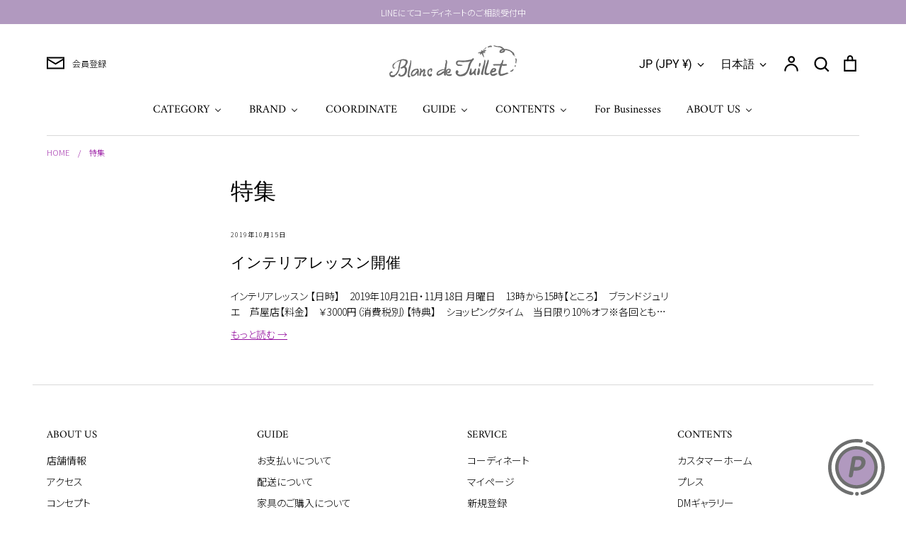

--- FILE ---
content_type: text/html; charset=utf-8
request_url: https://blancdejuillet.com/blogs/%E7%89%B9%E9%9B%86-47
body_size: 84612
content:
<!doctype html>
<html class="no-js supports-no-cookies" lang="ja">
<head>
  <script type="application/vnd.locksmith+json" data-locksmith>{"version":"v256","locked":false,"initialized":true,"scope":"blog","access_granted":true,"access_denied":false,"requires_customer":false,"manual_lock":false,"remote_lock":false,"has_timeout":false,"remote_rendered":null,"hide_resource":false,"hide_links_to_resource":false,"transparent":true,"locks":{"all":[],"opened":[]},"keys":[],"keys_signature":"2bf9e82fa9398779cedbd41a4cac5f6d174e0baa1bcd2da159c745730199440e","state":{"template":"blog","theme":180087849275,"product":null,"collection":null,"page":null,"blog":"特集-47","article":null,"app":null},"now":1769841351,"path":"\/blogs\/%E7%89%B9%E9%9B%86-47","locale_root_url":"\/","canonical_url":"https:\/\/blancdejuillet.com\/blogs\/%e7%89%b9%e9%9b%86-47","customer_id":null,"customer_id_signature":"2bf9e82fa9398779cedbd41a4cac5f6d174e0baa1bcd2da159c745730199440e","cart":null}</script><script data-locksmith>!function(){undefined;!function(){var s=window.Locksmith={},e=document.querySelector('script[type="application/vnd.locksmith+json"]'),n=e&&e.innerHTML;if(s.state={},s.util={},s.loading=!1,n)try{s.state=JSON.parse(n)}catch(d){}if(document.addEventListener&&document.querySelector){var o,i,a,t=[76,79,67,75,83,77,73,84,72,49,49],c=function(){i=t.slice(0)},l="style",r=function(e){e&&27!==e.keyCode&&"click"!==e.type||(document.removeEventListener("keydown",r),document.removeEventListener("click",r),o&&document.body.removeChild(o),o=null)};c(),document.addEventListener("keyup",function(e){if(e.keyCode===i[0]){if(clearTimeout(a),i.shift(),0<i.length)return void(a=setTimeout(c,1e3));c(),r(),(o=document.createElement("div"))[l].width="50%",o[l].maxWidth="1000px",o[l].height="85%",o[l].border="1px rgba(0, 0, 0, 0.2) solid",o[l].background="rgba(255, 255, 255, 0.99)",o[l].borderRadius="4px",o[l].position="fixed",o[l].top="50%",o[l].left="50%",o[l].transform="translateY(-50%) translateX(-50%)",o[l].boxShadow="0 2px 5px rgba(0, 0, 0, 0.3), 0 0 100vh 100vw rgba(0, 0, 0, 0.5)",o[l].zIndex="2147483645";var t=document.createElement("textarea");t.value=JSON.stringify(JSON.parse(n),null,2),t[l].border="none",t[l].display="block",t[l].boxSizing="border-box",t[l].width="100%",t[l].height="100%",t[l].background="transparent",t[l].padding="22px",t[l].fontFamily="monospace",t[l].fontSize="14px",t[l].color="#333",t[l].resize="none",t[l].outline="none",t.readOnly=!0,o.appendChild(t),document.body.appendChild(o),t.addEventListener("click",function(e){e.stopImmediatePropagation()}),t.select(),document.addEventListener("keydown",r),document.addEventListener("click",r)}})}s.isEmbedded=-1!==window.location.search.indexOf("_ab=0&_fd=0&_sc=1"),s.path=s.state.path||window.location.pathname,s.basePath=s.state.locale_root_url.concat("/apps/locksmith").replace(/^\/\//,"/"),s.reloading=!1,s.util.console=window.console||{log:function(){},error:function(){}},s.util.makeUrl=function(e,t){var n,o=s.basePath+e,i=[],a=s.cache();for(n in a)i.push(n+"="+encodeURIComponent(a[n]));for(n in t)i.push(n+"="+encodeURIComponent(t[n]));return s.state.customer_id&&(i.push("customer_id="+encodeURIComponent(s.state.customer_id)),i.push("customer_id_signature="+encodeURIComponent(s.state.customer_id_signature))),o+=(-1===o.indexOf("?")?"?":"&")+i.join("&")},s._initializeCallbacks=[],s.on=function(e,t){if("initialize"!==e)throw'Locksmith.on() currently only supports the "initialize" event';s._initializeCallbacks.push(t)},s.initializeSession=function(e){if(!s.isEmbedded){var t=!1,n=!0,o=!0;(e=e||{}).silent&&(o=n=!(t=!0)),s.ping({silent:t,spinner:n,reload:o,callback:function(){s._initializeCallbacks.forEach(function(e){e()})}})}},s.cache=function(e){var t={};try{var n=function i(e){return(document.cookie.match("(^|; )"+e+"=([^;]*)")||0)[2]};t=JSON.parse(decodeURIComponent(n("locksmith-params")||"{}"))}catch(d){}if(e){for(var o in e)t[o]=e[o];document.cookie="locksmith-params=; expires=Thu, 01 Jan 1970 00:00:00 GMT; path=/",document.cookie="locksmith-params="+encodeURIComponent(JSON.stringify(t))+"; path=/"}return t},s.cache.cart=s.state.cart,s.cache.cartLastSaved=null,s.params=s.cache(),s.util.reload=function(){s.reloading=!0;try{window.location.href=window.location.href.replace(/#.*/,"")}catch(d){s.util.console.error("Preferred reload method failed",d),window.location.reload()}},s.cache.saveCart=function(e){if(!s.cache.cart||s.cache.cart===s.cache.cartLastSaved)return e?e():null;var t=s.cache.cartLastSaved;s.cache.cartLastSaved=s.cache.cart,fetch("/cart/update.js",{method:"POST",headers:{"Content-Type":"application/json",Accept:"application/json"},body:JSON.stringify({attributes:{locksmith:s.cache.cart}})}).then(function(e){if(!e.ok)throw new Error("Cart update failed: "+e.status);return e.json()}).then(function(){e&&e()})["catch"](function(e){if(s.cache.cartLastSaved=t,!s.reloading)throw e})},s.util.spinnerHTML='<style>body{background:#FFF}@keyframes spin{from{transform:rotate(0deg)}to{transform:rotate(360deg)}}#loading{display:flex;width:100%;height:50vh;color:#777;align-items:center;justify-content:center}#loading .spinner{display:block;animation:spin 600ms linear infinite;position:relative;width:50px;height:50px}#loading .spinner-ring{stroke:currentColor;stroke-dasharray:100%;stroke-width:2px;stroke-linecap:round;fill:none}</style><div id="loading"><div class="spinner"><svg width="100%" height="100%"><svg preserveAspectRatio="xMinYMin"><circle class="spinner-ring" cx="50%" cy="50%" r="45%"></circle></svg></svg></div></div>',s.util.clobberBody=function(e){document.body.innerHTML=e},s.util.clobberDocument=function(e){e.responseText&&(e=e.responseText),document.documentElement&&document.removeChild(document.documentElement);var t=document.open("text/html","replace");t.writeln(e),t.close(),setTimeout(function(){var e=t.querySelector("[autofocus]");e&&e.focus()},100)},s.util.serializeForm=function(e){if(e&&"FORM"===e.nodeName){var t,n,o={};for(t=e.elements.length-1;0<=t;t-=1)if(""!==e.elements[t].name)switch(e.elements[t].nodeName){case"INPUT":switch(e.elements[t].type){default:case"text":case"hidden":case"password":case"button":case"reset":case"submit":o[e.elements[t].name]=e.elements[t].value;break;case"checkbox":case"radio":e.elements[t].checked&&(o[e.elements[t].name]=e.elements[t].value);break;case"file":}break;case"TEXTAREA":o[e.elements[t].name]=e.elements[t].value;break;case"SELECT":switch(e.elements[t].type){case"select-one":o[e.elements[t].name]=e.elements[t].value;break;case"select-multiple":for(n=e.elements[t].options.length-1;0<=n;n-=1)e.elements[t].options[n].selected&&(o[e.elements[t].name]=e.elements[t].options[n].value)}break;case"BUTTON":switch(e.elements[t].type){case"reset":case"submit":case"button":o[e.elements[t].name]=e.elements[t].value}}return o}},s.util.on=function(e,a,s,t){t=t||document;var c="locksmith-"+e+a,n=function(e){var t=e.target,n=e.target.parentElement,o=t&&t.className&&(t.className.baseVal||t.className)||"",i=n&&n.className&&(n.className.baseVal||n.className)||"";("string"==typeof o&&-1!==o.split(/\s+/).indexOf(a)||"string"==typeof i&&-1!==i.split(/\s+/).indexOf(a))&&!e[c]&&(e[c]=!0,s(e))};t.attachEvent?t.attachEvent(e,n):t.addEventListener(e,n,!1)},s.util.enableActions=function(e){s.util.on("click","locksmith-action",function(e){e.preventDefault();var t=e.target;t.dataset.confirmWith&&!confirm(t.dataset.confirmWith)||(t.disabled=!0,t.innerText=t.dataset.disableWith,s.post("/action",t.dataset.locksmithParams,{spinner:!1,type:"text",success:function(e){(e=JSON.parse(e.responseText)).message&&alert(e.message),s.util.reload()}}))},e)},s.util.inject=function(e,t){var n=["data","locksmith","append"];if(-1!==t.indexOf(n.join("-"))){var o=document.createElement("div");o.innerHTML=t,e.appendChild(o)}else e.innerHTML=t;var i,a,s=e.querySelectorAll("script");for(a=0;a<s.length;++a){i=s[a];var c=document.createElement("script");if(i.type&&(c.type=i.type),i.src)c.src=i.src;else{var l=document.createTextNode(i.innerHTML);c.appendChild(l)}e.appendChild(c)}var r=e.querySelector("[autofocus]");r&&r.focus()},s.post=function(e,t,n){!1!==(n=n||{}).spinner&&s.util.clobberBody(s.util.spinnerHTML);var o={};n.container===document?(o.layout=1,n.success=function(e){s.util.clobberDocument(e)}):n.container&&(o.layout=0,n.success=function(e){var t=document.getElementById(n.container);s.util.inject(t,e),t.id===t.firstChild.id&&t.parentElement.replaceChild(t.firstChild,t)}),n.form_type&&(t.form_type=n.form_type),n.include_layout_classes!==undefined&&(t.include_layout_classes=n.include_layout_classes),n.lock_id!==undefined&&(t.lock_id=n.lock_id),s.loading=!0;var i=s.util.makeUrl(e,o),a="json"===n.type||"text"===n.type;fetch(i,{method:"POST",headers:{"Content-Type":"application/json",Accept:a?"application/json":"text/html"},body:JSON.stringify(t)}).then(function(e){if(!e.ok)throw new Error("Request failed: "+e.status);return e.text()}).then(function(e){var t=n.success||s.util.clobberDocument;t(a?{responseText:e}:e)})["catch"](function(e){if(!s.reloading)if("dashboard.weglot.com"!==window.location.host){if(!n.silent)throw alert("Something went wrong! Please refresh and try again."),e;console.error(e)}else console.error(e)})["finally"](function(){s.loading=!1})},s.postResource=function(e,t){e.path=s.path,e.search=window.location.search,e.state=s.state,e.passcode&&(e.passcode=e.passcode.trim()),e.email&&(e.email=e.email.trim()),e.state.cart=s.cache.cart,e.locksmith_json=s.jsonTag,e.locksmith_json_signature=s.jsonTagSignature,s.post("/resource",e,t)},s.ping=function(e){if(!s.isEmbedded){e=e||{};s.post("/ping",{path:s.path,search:window.location.search,state:s.state},{spinner:!!e.spinner,silent:"undefined"==typeof e.silent||e.silent,type:"text",success:function(e){e&&e.responseText?(e=JSON.parse(e.responseText)).messages&&0<e.messages.length&&s.showMessages(e.messages):console.error("[Locksmith] Invalid result in ping callback:",e)}})}},s.timeoutMonitor=function(){var e=s.cache.cart;s.ping({callback:function(){e!==s.cache.cart||setTimeout(function(){s.timeoutMonitor()},6e4)}})},s.showMessages=function(e){var t=document.createElement("div");t.style.position="fixed",t.style.left=0,t.style.right=0,t.style.bottom="-50px",t.style.opacity=0,t.style.background="#191919",t.style.color="#ddd",t.style.transition="bottom 0.2s, opacity 0.2s",t.style.zIndex=999999,t.innerHTML="        <style>          .locksmith-ab .locksmith-b { display: none; }          .locksmith-ab.toggled .locksmith-b { display: flex; }          .locksmith-ab.toggled .locksmith-a { display: none; }          .locksmith-flex { display: flex; flex-wrap: wrap; justify-content: space-between; align-items: center; padding: 10px 20px; }          .locksmith-message + .locksmith-message { border-top: 1px #555 solid; }          .locksmith-message a { color: inherit; font-weight: bold; }          .locksmith-message a:hover { color: inherit; opacity: 0.8; }          a.locksmith-ab-toggle { font-weight: inherit; text-decoration: underline; }          .locksmith-text { flex-grow: 1; }          .locksmith-cta { flex-grow: 0; text-align: right; }          .locksmith-cta button { transform: scale(0.8); transform-origin: left; }          .locksmith-cta > * { display: block; }          .locksmith-cta > * + * { margin-top: 10px; }          .locksmith-message a.locksmith-close { flex-grow: 0; text-decoration: none; margin-left: 15px; font-size: 30px; font-family: monospace; display: block; padding: 2px 10px; }                    @media screen and (max-width: 600px) {            .locksmith-wide-only { display: none !important; }            .locksmith-flex { padding: 0 15px; }            .locksmith-flex > * { margin-top: 5px; margin-bottom: 5px; }            .locksmith-cta { text-align: left; }          }                    @media screen and (min-width: 601px) {            .locksmith-narrow-only { display: none !important; }          }        </style>      "+e.map(function(e){return'<div class="locksmith-message">'+e+"</div>"}).join(""),document.body.appendChild(t),document.body.style.position="relative",document.body.parentElement.style.paddingBottom=t.offsetHeight+"px",setTimeout(function(){t.style.bottom=0,t.style.opacity=1},50),s.util.on("click","locksmith-ab-toggle",function(e){e.preventDefault();for(var t=e.target.parentElement;-1===t.className.split(" ").indexOf("locksmith-ab");)t=t.parentElement;-1!==t.className.split(" ").indexOf("toggled")?t.className=t.className.replace("toggled",""):t.className=t.className+" toggled"}),s.util.enableActions(t)}}()}();</script>
      <script data-locksmith>Locksmith.cache.cart=null</script>

  <script data-locksmith>Locksmith.jsonTag="{\"version\":\"v256\",\"locked\":false,\"initialized\":true,\"scope\":\"blog\",\"access_granted\":true,\"access_denied\":false,\"requires_customer\":false,\"manual_lock\":false,\"remote_lock\":false,\"has_timeout\":false,\"remote_rendered\":null,\"hide_resource\":false,\"hide_links_to_resource\":false,\"transparent\":true,\"locks\":{\"all\":[],\"opened\":[]},\"keys\":[],\"keys_signature\":\"2bf9e82fa9398779cedbd41a4cac5f6d174e0baa1bcd2da159c745730199440e\",\"state\":{\"template\":\"blog\",\"theme\":180087849275,\"product\":null,\"collection\":null,\"page\":null,\"blog\":\"特集-47\",\"article\":null,\"app\":null},\"now\":1769841351,\"path\":\"\\\/blogs\\\/%E7%89%B9%E9%9B%86-47\",\"locale_root_url\":\"\\\/\",\"canonical_url\":\"https:\\\/\\\/blancdejuillet.com\\\/blogs\\\/%e7%89%b9%e9%9b%86-47\",\"customer_id\":null,\"customer_id_signature\":\"2bf9e82fa9398779cedbd41a4cac5f6d174e0baa1bcd2da159c745730199440e\",\"cart\":null}";Locksmith.jsonTagSignature="979e78e0b0db4973ca8eb384a79b8c0e63e4ab5bc783abb7863749639077a5b3"</script>
  <!-- Google Tag Manager -->
<script>(function(w,d,s,l,i){w[l]=w[l]||[];w[l].push({'gtm.start':
new Date().getTime(),event:'gtm.js'});var f=d.getElementsByTagName(s)[0],
j=d.createElement(s),dl=l!='dataLayer'?'&l='+l:'';j.async=true;j.src=
'https://www.googletagmanager.com/gtm.js?id='+i+dl;f.parentNode.insertBefore(j,f);
})(window,document,'script','dataLayer','GTM-5FZHDPPT');</script>
<!-- End Google Tag Manager -->
  <!-- Expression 6.4.0 -->
  <meta charset="utf-8" />
<meta name="viewport" content="width=device-width,initial-scale=1.0" />
<meta http-equiv="X-UA-Compatible" content="IE=edge">

<link rel="preconnect" href="https://cdn.shopify.com" crossorigin>
<link rel="preconnect" href="https://fonts.shopify.com" crossorigin>
<link rel="preconnect" href="https://monorail-edge.shopifysvc.com"><link rel="preload" as="font" href="//blancdejuillet.com/cdn/fonts/roboto/roboto_n4.2019d890f07b1852f56ce63ba45b2db45d852cba.woff2" type="font/woff2" crossorigin><link rel="preload" as="font" href="//blancdejuillet.com/cdn/fonts/roboto/roboto_n7.f38007a10afbbde8976c4056bfe890710d51dec2.woff2" type="font/woff2" crossorigin><link rel="preload" as="font" href="//blancdejuillet.com/cdn/fonts/roboto/roboto_i4.57ce898ccda22ee84f49e6b57ae302250655e2d4.woff2" type="font/woff2" crossorigin><link rel="preload" as="font" href="//blancdejuillet.com/cdn/fonts/roboto/roboto_i7.7ccaf9410746f2c53340607c42c43f90a9005937.woff2" type="font/woff2" crossorigin><link rel="preload" as="font" href="//blancdejuillet.com/cdn/fonts/amiri/amiri_n4.fee8c3379b68ea3b9c7241a63b8a252071faad52.woff2" type="font/woff2" crossorigin><link rel="preload" as="font" href="//blancdejuillet.com/cdn/fonts/amiri/amiri_n4.fee8c3379b68ea3b9c7241a63b8a252071faad52.woff2" type="font/woff2" crossorigin><link rel="preload" as="font" href="//blancdejuillet.com/cdn/fonts/amiri/amiri_n4.fee8c3379b68ea3b9c7241a63b8a252071faad52.woff2" type="font/woff2" crossorigin><link rel="preload" href="//blancdejuillet.com/cdn/shop/t/19/assets/vendor.min.js?v=103310743411896483601762735199" as="script">
<link rel="preload" href="//blancdejuillet.com/cdn/shop/t/19/assets/theme.js?v=5348526517079337141762735198" as="script"><link rel="canonical" href="https://blancdejuillet.com/blogs/%e7%89%b9%e9%9b%86-47" /><link rel="shortcut icon" href="//blancdejuillet.com/cdn/shop/files/favicon-1.png?v=1696844084" type="image/png" />
<title>特集
    
    
    
      &ndash; Blanc de Juillet
    
</title>

  <meta property="og:site_name" content="Blanc de Juillet">
<meta property="og:url" content="https://blancdejuillet.com/blogs/%e7%89%b9%e9%9b%86-47"><meta property="og:title" content="特集">
<meta property="og:type" content="website">
<meta property="og:description" content="ブランドジュリエは、フランスから直輸入した家具やテーブルウェア・インテリア雑貨を扱う、兵庫県芦屋市にあるインテリアショップです。上質なアイテムを提案いたし ます。">
<meta property="og:image" content="http://blancdejuillet.com/cdn/shop/files/Group_1_1200x1200.png?v=1684417074">
<meta property="og:image:secure_url" content="https://blancdejuillet.com/cdn/shop/files/Group_1_1200x1200.png?v=1684417074">
<meta property="og:image:width" content="1200">
  <meta property="og:image:height" content="628"><meta name="twitter:site" content="@blancdejuillet"><meta name="twitter:card" content="summary_large_image"><meta name="twitter:title" content="特集">
<meta name="twitter:description" content="ブランドジュリエは、フランスから直輸入した家具やテーブルウェア・インテリア雑貨を扱う、兵庫県芦屋市にあるインテリアショップです。上質なアイテムを提案いたし ます。">


  <link href="//blancdejuillet.com/cdn/shop/t/19/assets/styles.css?v=69805931145342009621762735266" rel="stylesheet" type="text/css" media="all" />
  <!--Add 20240829 org css kojima-->
  <link href="//blancdejuillet.com/cdn/shop/t/19/assets/bdj-style.css?v=183634088913578344911762734950" rel="stylesheet" type="text/css" media="all" />
  <!--End_20240829-->
  
  <script>
    document.documentElement.className = document.documentElement.className.replace('no-js', 'js');
    window.theme = window.theme || {};
    window.slate = window.slate || {};

    
    theme.moneyFormatWithCodePreference = "¥{{amount_no_decimals}} JPY";
    

    theme.moneyFormat = "¥{{amount_no_decimals}}";
    theme.strings = {
      addToCart: "カートに入れる",
      soldOut: "Sold out",
      unavailable: "",
      addressError: "",
      addressNoResults: "",
      addressQueryLimit: "",
      authError: "",
      addingToCart: "",
      addedToCart: "追加済み",
      goToCart: "カートへ",
      cart: "",
      cartTermsNotChecked: "",
      quantityTooHigh: "",
      unitPriceSeparator: "",
      searchResultsPages: "",
      searchResultsViewAll: "",
      searchResultsNoResults: "",
      previous: "",
      next: "",
      cart_shipping_calculator_hide_calculator: "",
      cart_shipping_calculator_title: "",
      cart_general_hide_note: "ご注文メモを閉じる",
      cart_general_show_note: "ご注文メモを追加する",
      inventoryNotice: "",
      imageSlider: ""
    };
    theme.routes = {
      account_addresses_url: '/account/addresses',
      search_url: '/search',
      cart_url: '/cart',
      cart_add_url: '/cart/add',
      cart_change_url: '/cart/change'
    };
    theme.settings = {
      dynamicQtyOpts: false
    };
  </script><script src="//blancdejuillet.com/cdn/shop/t/19/assets/vendor.min.js?v=103310743411896483601762735199" defer="defer"></script>
  <script src="//blancdejuillet.com/cdn/shop/t/19/assets/theme.js?v=5348526517079337141762735198" defer="defer"></script>

  <script>window.performance && window.performance.mark && window.performance.mark('shopify.content_for_header.start');</script><meta name="facebook-domain-verification" content="pt5z1tfdf8zov27z6pjdg0uf50w08z">
<meta name="google-site-verification" content="2NDuVd7XKbtBQMkJ9FuLr4nv6Ed__3HHaBZjl-Cqz_w">
<meta id="shopify-digital-wallet" name="shopify-digital-wallet" content="/68489543995/digital_wallets/dialog">
<meta name="shopify-checkout-api-token" content="942af62f087c914164a65a45a7f89764">
<link rel="alternate" type="application/atom+xml" title="Feed" href="/blogs/%E7%89%B9%E9%9B%86-47.atom" />
<link rel="alternate" hreflang="x-default" href="https://blancdejuillet.com/blogs/%E7%89%B9%E9%9B%86-47">
<link rel="alternate" hreflang="ja" href="https://blancdejuillet.com/blogs/%E7%89%B9%E9%9B%86-47">
<link rel="alternate" hreflang="en" href="https://blancdejuillet.com/en/blogs/%E7%89%B9%E9%9B%86-47">
<script async="async" src="/checkouts/internal/preloads.js?locale=ja-JP"></script>
<link rel="preconnect" href="https://shop.app" crossorigin="anonymous">
<script async="async" src="https://shop.app/checkouts/internal/preloads.js?locale=ja-JP&shop_id=68489543995" crossorigin="anonymous"></script>
<script id="apple-pay-shop-capabilities" type="application/json">{"shopId":68489543995,"countryCode":"JP","currencyCode":"JPY","merchantCapabilities":["supports3DS"],"merchantId":"gid:\/\/shopify\/Shop\/68489543995","merchantName":"Blanc de Juillet","requiredBillingContactFields":["postalAddress","email","phone"],"requiredShippingContactFields":["postalAddress","email","phone"],"shippingType":"shipping","supportedNetworks":["visa","masterCard","amex","jcb","discover"],"total":{"type":"pending","label":"Blanc de Juillet","amount":"1.00"},"shopifyPaymentsEnabled":true,"supportsSubscriptions":true}</script>
<script id="shopify-features" type="application/json">{"accessToken":"942af62f087c914164a65a45a7f89764","betas":["rich-media-storefront-analytics"],"domain":"blancdejuillet.com","predictiveSearch":false,"shopId":68489543995,"locale":"ja"}</script>
<script>var Shopify = Shopify || {};
Shopify.shop = "blancdejuillet.myshopify.com";
Shopify.locale = "ja";
Shopify.currency = {"active":"JPY","rate":"1.0"};
Shopify.country = "JP";
Shopify.theme = {"name":"Expression_v1.3_TOP余白調整","id":180087849275,"schema_name":"Expression","schema_version":"6.4.0","theme_store_id":230,"role":"main"};
Shopify.theme.handle = "null";
Shopify.theme.style = {"id":null,"handle":null};
Shopify.cdnHost = "blancdejuillet.com/cdn";
Shopify.routes = Shopify.routes || {};
Shopify.routes.root = "/";</script>
<script type="module">!function(o){(o.Shopify=o.Shopify||{}).modules=!0}(window);</script>
<script>!function(o){function n(){var o=[];function n(){o.push(Array.prototype.slice.apply(arguments))}return n.q=o,n}var t=o.Shopify=o.Shopify||{};t.loadFeatures=n(),t.autoloadFeatures=n()}(window);</script>
<script>
  window.ShopifyPay = window.ShopifyPay || {};
  window.ShopifyPay.apiHost = "shop.app\/pay";
  window.ShopifyPay.redirectState = null;
</script>
<script id="shop-js-analytics" type="application/json">{"pageType":"blog"}</script>
<script defer="defer" async type="module" src="//blancdejuillet.com/cdn/shopifycloud/shop-js/modules/v2/client.init-shop-cart-sync_CSE-8ASR.ja.esm.js"></script>
<script defer="defer" async type="module" src="//blancdejuillet.com/cdn/shopifycloud/shop-js/modules/v2/chunk.common_DDD8GOhs.esm.js"></script>
<script defer="defer" async type="module" src="//blancdejuillet.com/cdn/shopifycloud/shop-js/modules/v2/chunk.modal_B6JNj9sU.esm.js"></script>
<script type="module">
  await import("//blancdejuillet.com/cdn/shopifycloud/shop-js/modules/v2/client.init-shop-cart-sync_CSE-8ASR.ja.esm.js");
await import("//blancdejuillet.com/cdn/shopifycloud/shop-js/modules/v2/chunk.common_DDD8GOhs.esm.js");
await import("//blancdejuillet.com/cdn/shopifycloud/shop-js/modules/v2/chunk.modal_B6JNj9sU.esm.js");

  window.Shopify.SignInWithShop?.initShopCartSync?.({"fedCMEnabled":true,"windoidEnabled":true});

</script>
<script>
  window.Shopify = window.Shopify || {};
  if (!window.Shopify.featureAssets) window.Shopify.featureAssets = {};
  window.Shopify.featureAssets['shop-js'] = {"shop-cart-sync":["modules/v2/client.shop-cart-sync_BCoLmxl3.ja.esm.js","modules/v2/chunk.common_DDD8GOhs.esm.js","modules/v2/chunk.modal_B6JNj9sU.esm.js"],"init-fed-cm":["modules/v2/client.init-fed-cm_BUzkuSqB.ja.esm.js","modules/v2/chunk.common_DDD8GOhs.esm.js","modules/v2/chunk.modal_B6JNj9sU.esm.js"],"init-shop-email-lookup-coordinator":["modules/v2/client.init-shop-email-lookup-coordinator_BW32axq4.ja.esm.js","modules/v2/chunk.common_DDD8GOhs.esm.js","modules/v2/chunk.modal_B6JNj9sU.esm.js"],"init-windoid":["modules/v2/client.init-windoid_BvNGLRkF.ja.esm.js","modules/v2/chunk.common_DDD8GOhs.esm.js","modules/v2/chunk.modal_B6JNj9sU.esm.js"],"shop-button":["modules/v2/client.shop-button_CH0XKSrs.ja.esm.js","modules/v2/chunk.common_DDD8GOhs.esm.js","modules/v2/chunk.modal_B6JNj9sU.esm.js"],"shop-cash-offers":["modules/v2/client.shop-cash-offers_DjoQtMHe.ja.esm.js","modules/v2/chunk.common_DDD8GOhs.esm.js","modules/v2/chunk.modal_B6JNj9sU.esm.js"],"shop-toast-manager":["modules/v2/client.shop-toast-manager_B8NLGr5M.ja.esm.js","modules/v2/chunk.common_DDD8GOhs.esm.js","modules/v2/chunk.modal_B6JNj9sU.esm.js"],"init-shop-cart-sync":["modules/v2/client.init-shop-cart-sync_CSE-8ASR.ja.esm.js","modules/v2/chunk.common_DDD8GOhs.esm.js","modules/v2/chunk.modal_B6JNj9sU.esm.js"],"init-customer-accounts-sign-up":["modules/v2/client.init-customer-accounts-sign-up_C-LwrDE-.ja.esm.js","modules/v2/client.shop-login-button_D0X6bVTm.ja.esm.js","modules/v2/chunk.common_DDD8GOhs.esm.js","modules/v2/chunk.modal_B6JNj9sU.esm.js"],"pay-button":["modules/v2/client.pay-button_imCDqct4.ja.esm.js","modules/v2/chunk.common_DDD8GOhs.esm.js","modules/v2/chunk.modal_B6JNj9sU.esm.js"],"init-customer-accounts":["modules/v2/client.init-customer-accounts_CxIJyI-K.ja.esm.js","modules/v2/client.shop-login-button_D0X6bVTm.ja.esm.js","modules/v2/chunk.common_DDD8GOhs.esm.js","modules/v2/chunk.modal_B6JNj9sU.esm.js"],"avatar":["modules/v2/client.avatar_BTnouDA3.ja.esm.js"],"init-shop-for-new-customer-accounts":["modules/v2/client.init-shop-for-new-customer-accounts_DRBL7B82.ja.esm.js","modules/v2/client.shop-login-button_D0X6bVTm.ja.esm.js","modules/v2/chunk.common_DDD8GOhs.esm.js","modules/v2/chunk.modal_B6JNj9sU.esm.js"],"shop-follow-button":["modules/v2/client.shop-follow-button_D610YzXR.ja.esm.js","modules/v2/chunk.common_DDD8GOhs.esm.js","modules/v2/chunk.modal_B6JNj9sU.esm.js"],"checkout-modal":["modules/v2/client.checkout-modal_NhzDspE5.ja.esm.js","modules/v2/chunk.common_DDD8GOhs.esm.js","modules/v2/chunk.modal_B6JNj9sU.esm.js"],"shop-login-button":["modules/v2/client.shop-login-button_D0X6bVTm.ja.esm.js","modules/v2/chunk.common_DDD8GOhs.esm.js","modules/v2/chunk.modal_B6JNj9sU.esm.js"],"lead-capture":["modules/v2/client.lead-capture_pLpCOlEn.ja.esm.js","modules/v2/chunk.common_DDD8GOhs.esm.js","modules/v2/chunk.modal_B6JNj9sU.esm.js"],"shop-login":["modules/v2/client.shop-login_DiHM-Diw.ja.esm.js","modules/v2/chunk.common_DDD8GOhs.esm.js","modules/v2/chunk.modal_B6JNj9sU.esm.js"],"payment-terms":["modules/v2/client.payment-terms_BdLTgEH_.ja.esm.js","modules/v2/chunk.common_DDD8GOhs.esm.js","modules/v2/chunk.modal_B6JNj9sU.esm.js"]};
</script>
<script>(function() {
  var isLoaded = false;
  function asyncLoad() {
    if (isLoaded) return;
    isLoaded = true;
    var urls = ["https:\/\/inffuse-platform.appspot.com\/plugins\/shopify\/loader.js?app=calendar\u0026shop=blancdejuillet.myshopify.com\u0026shop=blancdejuillet.myshopify.com","https:\/\/storage.nfcube.com\/instafeed-06529696b87c6b769e9f226e99d08b39.js?shop=blancdejuillet.myshopify.com"];
    for (var i = 0; i < urls.length; i++) {
      var s = document.createElement('script');
      s.type = 'text/javascript';
      s.async = true;
      s.src = urls[i];
      var x = document.getElementsByTagName('script')[0];
      x.parentNode.insertBefore(s, x);
    }
  };
  if(window.attachEvent) {
    window.attachEvent('onload', asyncLoad);
  } else {
    window.addEventListener('load', asyncLoad, false);
  }
})();</script>
<script id="__st">var __st={"a":68489543995,"offset":32400,"reqid":"ad55bce0-d5e1-461d-81fa-a8edb20cdbd2-1769841351","pageurl":"blancdejuillet.com\/blogs\/%E7%89%B9%E9%9B%86-47","s":"blogs-98879996219","u":"3c59112032d2","p":"blog","rtyp":"blog","rid":98879996219};</script>
<script>window.ShopifyPaypalV4VisibilityTracking = true;</script>
<script id="captcha-bootstrap">!function(){'use strict';const t='contact',e='account',n='new_comment',o=[[t,t],['blogs',n],['comments',n],[t,'customer']],c=[[e,'customer_login'],[e,'guest_login'],[e,'recover_customer_password'],[e,'create_customer']],r=t=>t.map((([t,e])=>`form[action*='/${t}']:not([data-nocaptcha='true']) input[name='form_type'][value='${e}']`)).join(','),a=t=>()=>t?[...document.querySelectorAll(t)].map((t=>t.form)):[];function s(){const t=[...o],e=r(t);return a(e)}const i='password',u='form_key',d=['recaptcha-v3-token','g-recaptcha-response','h-captcha-response',i],f=()=>{try{return window.sessionStorage}catch{return}},m='__shopify_v',_=t=>t.elements[u];function p(t,e,n=!1){try{const o=window.sessionStorage,c=JSON.parse(o.getItem(e)),{data:r}=function(t){const{data:e,action:n}=t;return t[m]||n?{data:e,action:n}:{data:t,action:n}}(c);for(const[e,n]of Object.entries(r))t.elements[e]&&(t.elements[e].value=n);n&&o.removeItem(e)}catch(o){console.error('form repopulation failed',{error:o})}}const l='form_type',E='cptcha';function T(t){t.dataset[E]=!0}const w=window,h=w.document,L='Shopify',v='ce_forms',y='captcha';let A=!1;((t,e)=>{const n=(g='f06e6c50-85a8-45c8-87d0-21a2b65856fe',I='https://cdn.shopify.com/shopifycloud/storefront-forms-hcaptcha/ce_storefront_forms_captcha_hcaptcha.v1.5.2.iife.js',D={infoText:'hCaptchaによる保護',privacyText:'プライバシー',termsText:'利用規約'},(t,e,n)=>{const o=w[L][v],c=o.bindForm;if(c)return c(t,g,e,D).then(n);var r;o.q.push([[t,g,e,D],n]),r=I,A||(h.body.append(Object.assign(h.createElement('script'),{id:'captcha-provider',async:!0,src:r})),A=!0)});var g,I,D;w[L]=w[L]||{},w[L][v]=w[L][v]||{},w[L][v].q=[],w[L][y]=w[L][y]||{},w[L][y].protect=function(t,e){n(t,void 0,e),T(t)},Object.freeze(w[L][y]),function(t,e,n,w,h,L){const[v,y,A,g]=function(t,e,n){const i=e?o:[],u=t?c:[],d=[...i,...u],f=r(d),m=r(i),_=r(d.filter((([t,e])=>n.includes(e))));return[a(f),a(m),a(_),s()]}(w,h,L),I=t=>{const e=t.target;return e instanceof HTMLFormElement?e:e&&e.form},D=t=>v().includes(t);t.addEventListener('submit',(t=>{const e=I(t);if(!e)return;const n=D(e)&&!e.dataset.hcaptchaBound&&!e.dataset.recaptchaBound,o=_(e),c=g().includes(e)&&(!o||!o.value);(n||c)&&t.preventDefault(),c&&!n&&(function(t){try{if(!f())return;!function(t){const e=f();if(!e)return;const n=_(t);if(!n)return;const o=n.value;o&&e.removeItem(o)}(t);const e=Array.from(Array(32),(()=>Math.random().toString(36)[2])).join('');!function(t,e){_(t)||t.append(Object.assign(document.createElement('input'),{type:'hidden',name:u})),t.elements[u].value=e}(t,e),function(t,e){const n=f();if(!n)return;const o=[...t.querySelectorAll(`input[type='${i}']`)].map((({name:t})=>t)),c=[...d,...o],r={};for(const[a,s]of new FormData(t).entries())c.includes(a)||(r[a]=s);n.setItem(e,JSON.stringify({[m]:1,action:t.action,data:r}))}(t,e)}catch(e){console.error('failed to persist form',e)}}(e),e.submit())}));const S=(t,e)=>{t&&!t.dataset[E]&&(n(t,e.some((e=>e===t))),T(t))};for(const o of['focusin','change'])t.addEventListener(o,(t=>{const e=I(t);D(e)&&S(e,y())}));const B=e.get('form_key'),M=e.get(l),P=B&&M;t.addEventListener('DOMContentLoaded',(()=>{const t=y();if(P)for(const e of t)e.elements[l].value===M&&p(e,B);[...new Set([...A(),...v().filter((t=>'true'===t.dataset.shopifyCaptcha))])].forEach((e=>S(e,t)))}))}(h,new URLSearchParams(w.location.search),n,t,e,['guest_login'])})(!0,!0)}();</script>
<script integrity="sha256-4kQ18oKyAcykRKYeNunJcIwy7WH5gtpwJnB7kiuLZ1E=" data-source-attribution="shopify.loadfeatures" defer="defer" src="//blancdejuillet.com/cdn/shopifycloud/storefront/assets/storefront/load_feature-a0a9edcb.js" crossorigin="anonymous"></script>
<script crossorigin="anonymous" defer="defer" src="//blancdejuillet.com/cdn/shopifycloud/storefront/assets/shopify_pay/storefront-65b4c6d7.js?v=20250812"></script>
<script data-source-attribution="shopify.dynamic_checkout.dynamic.init">var Shopify=Shopify||{};Shopify.PaymentButton=Shopify.PaymentButton||{isStorefrontPortableWallets:!0,init:function(){window.Shopify.PaymentButton.init=function(){};var t=document.createElement("script");t.src="https://blancdejuillet.com/cdn/shopifycloud/portable-wallets/latest/portable-wallets.ja.js",t.type="module",document.head.appendChild(t)}};
</script>
<script data-source-attribution="shopify.dynamic_checkout.buyer_consent">
  function portableWalletsHideBuyerConsent(e){var t=document.getElementById("shopify-buyer-consent"),n=document.getElementById("shopify-subscription-policy-button");t&&n&&(t.classList.add("hidden"),t.setAttribute("aria-hidden","true"),n.removeEventListener("click",e))}function portableWalletsShowBuyerConsent(e){var t=document.getElementById("shopify-buyer-consent"),n=document.getElementById("shopify-subscription-policy-button");t&&n&&(t.classList.remove("hidden"),t.removeAttribute("aria-hidden"),n.addEventListener("click",e))}window.Shopify?.PaymentButton&&(window.Shopify.PaymentButton.hideBuyerConsent=portableWalletsHideBuyerConsent,window.Shopify.PaymentButton.showBuyerConsent=portableWalletsShowBuyerConsent);
</script>
<script data-source-attribution="shopify.dynamic_checkout.cart.bootstrap">document.addEventListener("DOMContentLoaded",(function(){function t(){return document.querySelector("shopify-accelerated-checkout-cart, shopify-accelerated-checkout")}if(t())Shopify.PaymentButton.init();else{new MutationObserver((function(e,n){t()&&(Shopify.PaymentButton.init(),n.disconnect())})).observe(document.body,{childList:!0,subtree:!0})}}));
</script>
<link id="shopify-accelerated-checkout-styles" rel="stylesheet" media="screen" href="https://blancdejuillet.com/cdn/shopifycloud/portable-wallets/latest/accelerated-checkout-backwards-compat.css" crossorigin="anonymous">
<style id="shopify-accelerated-checkout-cart">
        #shopify-buyer-consent {
  margin-top: 1em;
  display: inline-block;
  width: 100%;
}

#shopify-buyer-consent.hidden {
  display: none;
}

#shopify-subscription-policy-button {
  background: none;
  border: none;
  padding: 0;
  text-decoration: underline;
  font-size: inherit;
  cursor: pointer;
}

#shopify-subscription-policy-button::before {
  box-shadow: none;
}

      </style>

<script>window.performance && window.performance.mark && window.performance.mark('shopify.content_for_header.end');</script>
<!--Gem_Page_Header_Script-->
    


<!--End_Gem_Page_Header_Script-->

<!--フォント指定-->
<link rel="preconnect" href="https://fonts.googleapis.com">
<link rel="preconnect" href="https://fonts.gstatic.com" crossorigin>
<link href="https://fonts.googleapis.com/css2?family=Noto+Sans+JP:wght@300&display=swap" rel="stylesheet">


<script src="//blancdejuillet.com/cdn/shop/t/19/assets/bss-custom.js?v=102878397934295680441762734950" defer></script>
<script src="//blancdejuillet.com/cdn/shop/t/19/assets/custom.js?v=81632915033336386501762734951" ></script>
<!-- BEGIN app block: shopify://apps/bss-b2b-solution/blocks/config-header/451233f2-9631-4c49-8b6f-057e4ebcde7f -->

<script id="bss-b2b-config-data">
  	if (typeof BSS_B2B == 'undefined') {
  		var BSS_B2B = {};
	}

	
        BSS_B2B.storeId = 27309;
        BSS_B2B.currentPlan = "false";
        BSS_B2B.planCode = "advanced";
        BSS_B2B.shopModules = JSON.parse('[{"code":"qb","status":0},{"code":"cp","status":1},{"code":"act","status":0},{"code":"form","status":0},{"code":"tax_exempt","status":0},{"code":"amo","status":0},{"code":"mc","status":0},{"code":"public_api","status":0},{"code":"dc","status":0},{"code":"cart_note","status":0},{"code":"mo","status":0},{"code":"tax_display","status":0},{"code":"sr","status":0},{"code":"bogo","status":0},{"code":"qi","status":0},{"code":"ef","status":0},{"code":"pl","status":0},{"code":"nt","status":0}]');
        BSS_B2B.version = 3;
        var bssB2bApiServer = "https://b2b-solution-api.bsscommerce.com";
        var bssB2bCmsUrl = "https://b2b-solution.bsscommerce.com";
        var bssGeoServiceUrl = "https://geo-ip-service.bsscommerce.com";
        var bssB2bCheckoutUrl = "https://b2b-solution-checkout.bsscommerce.com";
    

	
		BSS_B2B.integrationApp = null;
	

	

	
		
		
		BSS_B2B.configData = [].concat([{"i":2153294924,"n":"BSS ランク5【10%OFF】","at":4,"ct":"ランク5","mct":0,"pct":3,"pt":"for-business","xpct":0,"dt":2,"dv":"10.00","sd":"2025-05-13T07:41:10.000Z","ed":"2025-05-13T07:41:10.000Z","st":"14:41:00","et":"14:41:00","ef":0,"eed":0,"t":"fiiptkM8G2KoFizKO8skQJ9/nQxLgvFmhh67tpaeAGw="},{"i":2153319255,"n":"BSS ランク4【15%OFF】","at":4,"ct":"ランク4","mct":0,"pct":3,"pt":"for-business","xpct":0,"dt":2,"dv":"15.00","sd":"2025-05-13T07:41:10.000Z","ed":"2025-05-13T07:41:10.000Z","st":"14:41:00","et":"14:41:00","ef":0,"eed":0,"t":"p+I3gUezDSb5meZ1GUOgMElNcFNI17HnQb364IEmtIE="},{"i":2153319256,"n":"BSS ランク3【20%OFF】","at":4,"ct":"ランク3","mct":0,"pct":3,"pt":"for-business","xpct":0,"dt":2,"dv":"20.00","sd":"2025-05-13T07:41:10.000Z","ed":"2025-05-13T07:41:10.000Z","st":"14:41:00","et":"14:41:00","ef":0,"eed":0,"t":"5E2E+v6Xoo+084ZAnDq/VM5ADSYup4N6caPjpEGWdB0="},{"i":2153319257,"n":"BSS ランク2【25%OFF】","at":4,"ct":"ランク2","mct":0,"pct":3,"pt":"for-business","xpct":0,"dt":2,"dv":"25.00","sd":"2025-05-13T07:41:10.000Z","ed":"2025-05-13T07:41:10.000Z","st":"14:41:00","et":"14:41:00","ef":0,"eed":0,"t":"wIRR1udB61ZG+77HKyarCfzJ8FJeR1pJkvcGI9al+/s="},{"i":2153319259,"n":"BSS ランク1【30%OFF】","at":4,"ct":"ランク1","mct":0,"pct":3,"pt":"for-business","xpct":0,"dt":2,"dv":"30.00","sd":"2025-05-13T07:41:10.000Z","ed":"2025-05-13T07:41:10.000Z","st":"14:41:00","et":"14:41:00","ef":0,"eed":0,"t":"LzncSvx0oneyt5KsKceoc/8gh8ZO5LDnAEKvNniJA24="}],[],[],[],[],[],[],[],[],[],);
		BSS_B2B.cpSettings = {"cpType":2,"default_price_color":"#000000","price_applied_cp_color":"#980101"};
		BSS_B2B.customPricingSettings = null;
	
	
	
	
	
	
	
	
	
	
	
	
	
	
</script>






<script id="bss-b2b-customize">
	// eslint-disable-next-line no-console
console.log("B2B hooks")
window.bssB2BHooks = window.bssB2BHooks || {
    actions: {},
    filters: {},
};

window.BSS_B2B = window.BSS_B2B || {};

window.BSS_B2B.addAction = (tag, callback) => {
    window.bssB2BHooks.actions[tag] = callback;
}
window.BSS_B2B.addFilter = (tag,  value) => {
    window.bssB2BHooks.filters[tag] = value;
}

const a = (data, { notExistProductIds }) => {
  const isCart = window.location.pathname === '/cart';
  if(isCart) {
    data = data.concat(BSS_B2B.shopData.line_item_products);
  } else {
    data = data.concat(BSS_B2B.shopData.collection);
  }
 return data;
}
window.BSS_B2B.addFilter('custom:products/search', a);

;
</script>

<style></style><style></style>


	
		<style id="bss-b2b-price-style">
			[bss-b2b-variant-price],
			[bss-b2b-product-price],
			[bss-b2b-cart-item-key][bss-b2b-item-original-price],
			[bss-b2b-cart-item-key][bss-b2b-final-line-price],
			[bss-b2b-cart-item-key] [bss-b2b-item-original-price],
			[bss-b2b-cart-item-key] [bss-b2b-final-line-price],
			[bss-b2b-cart-total-price] {
				visibility: hidden;
			}
		</style>
	


<script id="bss-b2b-store-data" type="application/json">
{
  "shop": {
    "domain": "blancdejuillet.com",
    "permanent_domain": "blancdejuillet.myshopify.com",
    "url": "https://blancdejuillet.com",
    "secure_url": "https://blancdejuillet.com",
    "money_format": "¥{{amount_no_decimals}}",
    "currency": "JPY",
    "cart_current_currency": "JPY",
    "multi_currencies": [
        
            "JPY",
        
            "TWD",
        
            "USD"
        
    ]
  },
  "customer": {
    "id": null,
    "tags": null,
    "tax_exempt": null,
    "first_name": null,
    "last_name": null,
    "phone": null,
    "email": "",
	"country_code": "",
	"addresses": [
		
	]
  },
  "cart": {"note":null,"attributes":{},"original_total_price":0,"total_price":0,"total_discount":0,"total_weight":0.0,"item_count":0,"items":[],"requires_shipping":false,"currency":"JPY","items_subtotal_price":0,"cart_level_discount_applications":[],"checkout_charge_amount":0},
  "line_item_products": [],
  "template": "blog",
  "product": "bnVsbA==",
  "product_collections": [
    
  ],
  "collection": null,
  "collections": [
    
  ],
  "taxes_included": true
}
</script>









<script src="https://cdn.shopify.com/extensions/019c11e4-d5c5-7083-83bf-cc2f155347a7/version_db473037-2026-01-31_09h31m/assets/bss-b2b-decode.js" async></script>
<script src="https://cdn.shopify.com/extensions/019c11e4-d5c5-7083-83bf-cc2f155347a7/version_db473037-2026-01-31_09h31m/assets/bss-b2b-integrate.js" defer="defer"></script>


	

	

	
		<script src="https://cdn.shopify.com/extensions/019c11e4-d5c5-7083-83bf-cc2f155347a7/version_db473037-2026-01-31_09h31m/assets/bss-b2b-chunk-cp.js" defer="defer"></script>
	

	

	

	

	

	

	

	

	

	

	

	<script src="https://cdn.shopify.com/extensions/019c11e4-d5c5-7083-83bf-cc2f155347a7/version_db473037-2026-01-31_09h31m/assets/bss-b2b-v3.js" defer="defer"></script>



<!-- END app block --><!-- BEGIN app block: shopify://apps/zepto-product-personalizer/blocks/product_personalizer_main/7411210d-7b32-4c09-9455-e129e3be4729 -->
<!-- BEGIN app snippet: zepto_common --><script>
var pplr_cart = {"note":null,"attributes":{},"original_total_price":0,"total_price":0,"total_discount":0,"total_weight":0.0,"item_count":0,"items":[],"requires_shipping":false,"currency":"JPY","items_subtotal_price":0,"cart_level_discount_applications":[],"checkout_charge_amount":0};
var pplr_shop_currency = "JPY";
var pplr_enabled_currencies_size = 3;
var pplr_money_formate = "¥{{amount_no_decimals}}";
var pplr_manual_theme_selector=["CartCount span","tr:has([name*=updates])","tr img:first",".line-item__title",".cart__item--price .cart__price",".grid__item.one-half.text-right",".pplr_item_remove",".ajaxcart__qty",".header__cart-price-bubble span[data-cart-price-bubble]","form[action*=cart] [name=checkout]","Click To View Image",1,"Discount Code \u003cstrong\u003e{{ code }}\u003c\/strong\u003e is invalid","Discount Code","Apply","#pplr_D_class","Subtotal","Shipping","\u003cstrong\u003eEST. Total\u003c\/strong\u003e"];
</script>
<script defer src="//cdn-zeptoapps.com/product-personalizer/pplr_common.js?v=31" ></script><!-- END app snippet -->

<!-- END app block --><!-- BEGIN app block: shopify://apps//blocks/star_rating/910a1be4-9d9f-4a91-9a6d-25d87b6f52da --><script>
    var script = document.createElement('script');
    //script.src = 'https://d1rptoks75ofg9.cloudfront.net/blancdejuillet.myshopify.com.js'; //ST
    script.src = 'https://d1qnl12h46g6qu.cloudfront.net/blancdejuillet.myshopify.com.js';
    script.async = true;
    document.head.appendChild(script);
</script>

<script>
  document.addEventListener("DOMContentLoaded", function() {
    if(document.getElementById('checkout')){
      document.getElementById('checkout').addEventListener('click',function(e){ 
        let fileds = document.getElementsByClassName('_NGC_CFA_note_field');
        let goNextPage = true;
        for (let a = 0; a < fileds.length; a++) {
          const item = fileds[a];
          if (document.getElementById('checknull_'+item.id)) {
            let filedsTag = item.tagName;
            let filedsType = item.type;
            let filedsValue = item.value;
            let filedsName = item.name;
            let isNullOrNot = document.getElementById('checknull_'+item.id).value;
            let errMessage = document.getElementById('errMessage_'+item.id).value;
            if ((filedsTag == "INPUT" && filedsType == "text") || filedsTag == "TEXTAREA" || filedsTag == "SELECT") {
              if((filedsValue == '' || filedsValue == '選択なし') && isNullOrNot == 'must' && errMessage !=''){
                e.preventDefault();
                document.getElementById('displayerrMessage_'+item.id).innerHTML= errMessage;
                goNextPage = false;
              } else if(isNullOrNot != 'must' && filedsValue == ''){
                  if(document.getElementById(item.id)){
                    document.getElementById(item.id).value = ' ';
                  }            
              } else{
                document.getElementById('displayerrMessage_'+item.id).innerHTML='';
              }
            }
            if ((filedsTag == "INPUT" && filedsType == "radio") || (filedsTag == "INPUT" && filedsType == "checkbox")) {
              let els = Array.from(document.getElementsByName(filedsName));
              let rs = els.filter(el => el.checked == true);
              if(isNullOrNot == 'must' && errMessage !='' && rs.length == 0){
                e.preventDefault();      
                document.getElementById('displayerrMessage_'+item.id).innerHTML= errMessage;
                goNextPage = false;
              }else{
                document.getElementById('displayerrMessage_'+item.id).innerHTML='';
              }
            }
          }
        }
        if(checkDateAviliableBeforeClickingCheckOut(e) && goNextPage){
          addUpdateNGCCartAttributesToCheckOut().then(() => {
            window.location.href = '/checkout'; 
          });
        }
      })
    }
  });
</script>



<!-- END app block --><!-- BEGIN app block: shopify://apps/hulk-form-builder/blocks/app-embed/b6b8dd14-356b-4725-a4ed-77232212b3c3 --><!-- BEGIN app snippet: hulkapps-formbuilder-theme-ext --><script type="text/javascript">
  
  if (typeof window.formbuilder_customer != "object") {
        window.formbuilder_customer = {}
  }

  window.hulkFormBuilder = {
    form_data: {"form_A9gA_utCk8bgvjnA4PEK_A":{"uuid":"A9gA_utCk8bgvjnA4PEK_A","form_name":"法人様お申し込み","form_data":{"div_back_gradient_1":"#fff","div_back_gradient_2":"#fff","back_color":"#fff","form_title":"","form_submit":"送信する","after_submit":"hideAndmessage","after_submit_msg":"\u003cp\u003e法人アカウントのお申込みをいただき誠にありがとうございます。\u003cbr \/\u003e\nのちほど、担当者よりご連絡させていただきます。\u003c\/p\u003e\n\n\u003cp\u003eお時間を頂戴いたしますが\u003cbr \/\u003e\nどうぞよろしくお願いいたします。\u003c\/p\u003e\n","captcha_enable":"no","label_style":"blockLabels","input_border_radius":"2","back_type":"transparent","input_back_color":"#fff","input_back_color_hover":"#fff","back_shadow":"none","label_font_clr":"#333333","input_font_clr":"#333333","button_align":"fullBtn","button_clr":"#fff","button_back_clr":"#b199bf","button_border_radius":"2","form_width":"600px","form_border_size":"2","form_border_clr":"#b199bf","form_border_radius":"1","label_font_size":"14","input_font_size":"12","button_font_size":"16","form_padding":"35","input_border_color":"#ccc","input_border_color_hover":"#ccc","btn_border_clr":"#b199bf","btn_border_size":"1","form_name":"法人様お申し込み","":"","form_emails":"info@blancdejuillet.com","admin_email_subject":"Shopify法人お申込み","admin_email_message":"Hi [first-name of store owner],\u003cbr\u003eSomeone just submitted a response to your form.\u003cbr\u003ePlease find the details below:","form_access_message":"\u003cp\u003ePlease login to access the form\u003cbr\u003eDo not have an account? Create account\u003c\/p\u003e","notification_email_send":true,"formElements":[{"type":"text","position":0,"label":"お名前","customClass":"","halfwidth":"no","Conditions":{},"required":"yes","page_number":1},{"type":"text","position":1,"label":"法人名","halfwidth":"no","Conditions":{},"required":"yes","page_number":1},{"Conditions":{},"type":"phone","position":2,"label":"電話番号","default_country_code":"Japan +81","required":"yes","page_number":1},{"type":"email","position":3,"label":"Email ※キャリアメールは届かない場合がございます。","required":"yes","email_confirm":"yes","Conditions":{},"page_number":1},{"Conditions":{},"type":"text","position":4,"label":"サイトURL","required":"yes","page_number":1},{"type":"textarea","position":5,"label":"その他ご要望","required":"no","Conditions":{},"page_number":1}]},"is_spam_form":false,"shop_uuid":"9mgXhP-BovU_RaSVGSZoZg","shop_timezone":"Asia\/Tokyo","shop_id":115412,"shop_is_after_submit_enabled":true,"shop_shopify_plan":"basic","shop_shopify_domain":"blancdejuillet.myshopify.com","shop_remove_watermark":false,"shop_created_at":"2024-08-29T05:38:44.079-05:00"},"form_T5dACxYOEi6IO8_QXm1f8A":{"uuid":"T5dACxYOEi6IO8_QXm1f8A","form_name":"オーダーカーテンご注文フォーム","form_data":{"div_back_gradient_1":"#fff","div_back_gradient_2":"#fff","back_color":"#fff","form_title":"\u003ch3\u003eオーダーカーテン専用フォーム\u003c\/h3\u003e\n","form_submit":"Submit","after_submit":"hideAndmessage","after_submit_msg":"","captcha_enable":"no","label_style":"blockLabels","input_border_radius":"2","back_type":"transparent","input_back_color":"#fff","input_back_color_hover":"#fff","back_shadow":"none","label_font_clr":"#333333","input_font_clr":"#333333","button_align":"fullBtn","button_clr":"#fff","button_back_clr":"#333333","button_border_radius":"2","form_width":"600px","form_border_size":"2","form_border_clr":"#c7c7c7","form_border_radius":"1","label_font_size":"14","input_font_size":"12","button_font_size":"16","form_padding":"35","input_border_color":"#ccc","input_border_color_hover":"#ccc","btn_border_clr":"#333333","btn_border_size":"1","form_name":"オーダーカーテンご注文フォーム","":"info@blancdejuillet.com","form_emails":"info@blancdejuillet.com","admin_email_subject":"New form submission received.","admin_email_message":"Hi [first-name of store owner],\u003cbr\u003eSomeone just submitted a response to your form.\u003cbr\u003ePlease find the details below:","form_access_message":"\u003cp\u003ePlease login to access the form\u003cbr\u003eDo not have an account? Create account\u003c\/p\u003e","notification_email_send":true,"pass_referrer_url_on_email":false,"form_description":"\u003cp\u003e\u0026nbsp;\u003c\/p\u003e\n\n\u003cp\u003e表示金額のサンプルサイズは\u003cbr \/\u003e\n1枚（裏地なし）の参考上代になります。\u003cbr \/\u003e\nカーテンレールの長さ(cm)と\u003cbr \/\u003e\nカーテンレールから床まで(cm)をご入力の上、\u003cbr \/\u003e\nご注文いただきましたら\u003cbr \/\u003e\nお見積もりを、 別途担当者よりご連絡させて頂きます。\u003cbr \/\u003e\n\u003cbr \/\u003e\nご注文時にご相談させて頂きますので、\u003cbr \/\u003e\nお気軽にお申し付け下さい。\u003c\/p\u003e\n","formElements":[{"type":"text","position":0,"label":"First Name","customClass":"","halfwidth":"yes","Conditions":{},"page_number":1},{"type":"text","position":1,"label":"Last Name","halfwidth":"yes","Conditions":{},"page_number":1},{"type":"email","position":2,"label":"Email","required":"yes","email_confirm":"yes","Conditions":{},"page_number":1},{"type":"textarea","position":3,"label":"カーテンレールの長さ(cm)＊カーテンレールから床まで(cm)","required":"yes","Conditions":{},"page_number":1}]},"is_spam_form":false,"shop_uuid":"9mgXhP-BovU_RaSVGSZoZg","shop_timezone":"Asia\/Tokyo","shop_id":115412,"shop_is_after_submit_enabled":true,"shop_shopify_plan":"basic","shop_shopify_domain":"blancdejuillet.myshopify.com","shop_remove_watermark":false,"shop_created_at":"2024-08-29T05:38:44.079-05:00"},"form_zcZsWpLOQA9biXkCFWougw":{"uuid":"zcZsWpLOQA9biXkCFWougw","form_name":"お問い合わせ","form_data":{"div_back_gradient_1":"#fff","div_back_gradient_2":"#fff","back_color":"#fff","form_title":"\u003cp\u003eお問い合わせフォーム\u003c\/p\u003e\n","form_submit":"送信","after_submit":"hideAndmessage","after_submit_msg":"\u003cp\u003eお問い合わせいただき誠にありがとうございます。\u003cbr \/\u003e\nのちほど、担当者よりご連絡させていただきます。\u003c\/p\u003e\n\n\u003cp\u003eお時間を頂戴いたしますが\u003cbr \/\u003e\nどうぞよろしくお願いいたします。\u003c\/p\u003e\n","captcha_enable":"no","label_style":"blockLabels","input_border_radius":"2","back_type":"transparent","input_back_color":"#fff","input_back_color_hover":"#fff","back_shadow":"none","label_font_clr":"#333333","input_font_clr":"#333333","button_align":"fullBtn","button_clr":"#fff","button_back_clr":"#b199bf","button_border_radius":"2","form_width":"600px","form_border_size":"2","form_border_clr":"#b199bf","form_border_radius":"1","label_font_size":"14","input_font_size":"12","button_font_size":"16","form_padding":"35","input_border_color":"#ccc","input_border_color_hover":"#ccc","btn_border_clr":"#b199bf","btn_border_size":"1","form_name":"お問い合わせ","":"info@blancdejuillet.com","form_emails":"info@blancdejuillet.com","admin_email_subject":"Shopifyお問い合わせフォーム","admin_email_message":"Hi [first-name of store owner],\u003cbr\u003eSomeone just submitted a response to your form.\u003cbr\u003ePlease find the details below:","form_access_message":"\u003cp\u003ePlease login to access the form\u003cbr\u003eDo not have an account? Create account\u003c\/p\u003e","form_description":"","notification_email_send":true,"formElements":[{"type":"text","position":0,"label":"お名前","customClass":"","halfwidth":"no","Conditions":{},"page_number":1,"required":"yes"},{"Conditions":{},"type":"text","position":1,"label":"法人名","page_number":1},{"Conditions":{},"type":"phone","position":2,"label":"電話番号","default_country_code":"Japan +81","required":"yes","page_number":1},{"type":"email","position":3,"label":"Email ※キャリアメールは届かない場合がございます。","required":"yes","email_confirm":"yes","Conditions":{},"page_number":1},{"type":"textarea","position":4,"label":"お問い合わせ内容","required":"yes","Conditions":{},"page_number":1},{"Conditions":{},"type":"image","position":5,"label":"画像","imageMultiple":"yes","enable_drag_and_drop":"yes","page_number":1}]},"is_spam_form":false,"shop_uuid":"9mgXhP-BovU_RaSVGSZoZg","shop_timezone":"Asia\/Tokyo","shop_id":115412,"shop_is_after_submit_enabled":true,"shop_shopify_plan":"basic","shop_shopify_domain":"blancdejuillet.myshopify.com","shop_remove_watermark":false,"shop_created_at":"2024-08-29T05:38:44.079-05:00"}},
    shop_data: {"shop_9mgXhP-BovU_RaSVGSZoZg":{"shop_uuid":"9mgXhP-BovU_RaSVGSZoZg","shop_timezone":"Asia\/Tokyo","shop_id":115412,"shop_is_after_submit_enabled":true,"shop_shopify_plan":"Basic","shop_shopify_domain":"blancdejuillet.myshopify.com","shop_created_at":"2024-08-29T05:38:44.079-05:00","is_skip_metafield":false,"shop_deleted":false,"shop_disabled":false}},
    settings_data: {"shop_settings":{"shop_customise_msgs":[],"default_customise_msgs":{"is_required":"is required","thank_you":"Thank you! The form was submitted successfully.","processing":"Processing...","valid_data":"Please provide valid data","valid_email":"Provide valid email format","valid_tags":"HTML Tags are not allowed","valid_phone":"Provide valid phone number","valid_captcha":"Please provide valid captcha response","valid_url":"Provide valid URL","only_number_alloud":"Provide valid number in","number_less":"must be less than","number_more":"must be more than","image_must_less":"Image must be less than 20MB","image_number":"Images allowed","image_extension":"Invalid extension! Please provide image file","error_image_upload":"Error in image upload. Please try again.","error_file_upload":"Error in file upload. Please try again.","your_response":"Your response","error_form_submit":"Error occur.Please try again after sometime.","email_submitted":"Form with this email is already submitted","invalid_email_by_zerobounce":"The email address you entered appears to be invalid. Please check it and try again.","download_file":"Download file","card_details_invalid":"Your card details are invalid","card_details":"Card details","please_enter_card_details":"Please enter card details","card_number":"Card number","exp_mm":"Exp MM","exp_yy":"Exp YY","crd_cvc":"CVV","payment_value":"Payment amount","please_enter_payment_amount":"Please enter payment amount","address1":"Address line 1","address2":"Address line 2","city":"City","province":"Province","zipcode":"Zip code","country":"Country","blocked_domain":"This form does not accept addresses from","file_must_less":"File must be less than 20MB","file_extension":"Invalid extension! Please provide file","only_file_number_alloud":"files allowed","previous":"Previous","next":"Next","must_have_a_input":"Please enter at least one field.","please_enter_required_data":"Please enter required data","atleast_one_special_char":"Include at least one special character","atleast_one_lowercase_char":"Include at least one lowercase character","atleast_one_uppercase_char":"Include at least one uppercase character","atleast_one_number":"Include at least one number","must_have_8_chars":"Must have 8 characters long","be_between_8_and_12_chars":"Be between 8 and 12 characters long","please_select":"Please Select","phone_submitted":"Form with this phone number is already submitted","user_res_parse_error":"Error while submitting the form","valid_same_values":"values must be same","product_choice_clear_selection":"Clear Selection","picture_choice_clear_selection":"Clear Selection","remove_all_for_file_image_upload":"Remove All","invalid_file_type_for_image_upload":"You can't upload files of this type.","invalid_file_type_for_signature_upload":"You can't upload files of this type.","max_files_exceeded_for_file_upload":"You can not upload any more files.","max_files_exceeded_for_image_upload":"You can not upload any more files.","file_already_exist":"File already uploaded","max_limit_exceed":"You have added the maximum number of text fields.","cancel_upload_for_file_upload":"Cancel upload","cancel_upload_for_image_upload":"Cancel upload","cancel_upload_for_signature_upload":"Cancel upload"},"shop_blocked_domains":[]}},
    features_data: {"shop_plan_features":{"shop_plan_features":["unlimited-forms","full-design-customization","export-form-submissions","multiple-recipients-for-form-submissions","multiple-admin-notifications","enable-captcha","unlimited-file-uploads","save-submitted-form-data","set-auto-response-message","conditional-logic","form-banner","save-as-draft-facility","include-user-response-in-admin-email","disable-form-submission","file-upload"]}},
    shop: null,
    shop_id: null,
    plan_features: null,
    validateDoubleQuotes: false,
    assets: {
      extraFunctions: "https://cdn.shopify.com/extensions/019bb5ee-ec40-7527-955d-c1b8751eb060/form-builder-by-hulkapps-50/assets/extra-functions.js",
      extraStyles: "https://cdn.shopify.com/extensions/019bb5ee-ec40-7527-955d-c1b8751eb060/form-builder-by-hulkapps-50/assets/extra-styles.css",
      bootstrapStyles: "https://cdn.shopify.com/extensions/019bb5ee-ec40-7527-955d-c1b8751eb060/form-builder-by-hulkapps-50/assets/theme-app-extension-bootstrap.css"
    },
    translations: {
      htmlTagNotAllowed: "HTML Tags are not allowed",
      sqlQueryNotAllowed: "SQL Queries are not allowed",
      doubleQuoteNotAllowed: "Double quotes are not allowed",
      vorwerkHttpWwwNotAllowed: "The words \u0026#39;http\u0026#39; and \u0026#39;www\u0026#39; are not allowed. Please remove them and try again.",
      maxTextFieldsReached: "You have added the maximum number of text fields.",
      avoidNegativeWords: "Avoid negative words: Don\u0026#39;t use negative words in your contact message.",
      customDesignOnly: "This form is for custom designs requests. For general inquiries please contact our team at info@stagheaddesigns.com",
      zerobounceApiErrorMsg: "We couldn\u0026#39;t verify your email due to a technical issue. Please try again later.",
    }

  }

  

  window.FbThemeAppExtSettingsHash = {}
  
</script><!-- END app snippet --><!-- END app block --><!-- BEGIN app block: shopify://apps//blocks/pre-order-app/290ed845-6a31-49a7-a244-443963fc8b13 --><!-- BEGIN app snippet: settings-json -->
<script id='ruffruff-pre-order-settings-json' type='application/json'>{"cacheDateTime": "1769841351","domain": "blancdejuillet.com","shopId": "68489543995","preOrderBadgeCondition": "none","preOrderBadgeTitle": "","hideCopyright": true,"backInStockEnabled": false,"backInStockCustomizeEnabled": false,"backInStockButtonName": "再入荷通知を受け取る","backInStockProductMessage": "登録すると、この商品の再入荷のお知らせを受け取ることができます。","backInStockModalTitle": "再入荷通知を受け取る","backInStockModalDescription": "登録すると、この商品の再入荷のお知らせを受け取ることができます。","backInStockModalThanksMessage": "再入荷通知の登録が完了しました。","backInStockExcludedCollections": [],"backInStockExcludedProducts": [],"customizeEnabled": false,"cartCheckoutValidation": "none","cartValidationEnabled": false,"checkoutValidationEnabled": false,"productValidationEnabled": false,"outOfConditionValidationEnabled": true,"outOfConditionValidationMessage": "カート追加時と商品の情報が変わっているため、カートから該当商品を削除して、再度追加し直してください。","productMessagePropertyName": "","cartButtonBackgroundColor": "#FFFFFF","cartButtonTextColor": "#6F7372","cartButtonIfNotMetBackgroundColor": "#FFFFFF","cartButtonIfNotMetTextColor": "#6F7372","backInStockButtonBackgroundColor": "#FFFFFF","backInStockButtonTextColor": "#6F7372","cartValidationMessage": "カート内に同時に注文できない商品が含まれています。","checkoutValidationMessage": "","productValidationMessage": "カート内に同時に注文できない商品が含まれています。","purchaseQuantityLimitMessage": "購入可能数の上限を超過している商品があるため購入できません。"}</script>
<!-- END app snippet --><!-- BEGIN app snippet: customer-json --><script id='ruffruff-pre-order-customer-json' type='application/json'>{"cacheDateTime": "1769841351","hasAccount": false,"tags": []}</script>
<!-- END app snippet --><script src="https://cdn.shopify.com/extensions/019b5888-8287-78ea-808c-bc21099b72c0/version-175/assets/ruffruff-pre-order.js" type="text/javascript" defer="defer"></script><link href="//cdn.shopify.com/extensions/019b5888-8287-78ea-808c-bc21099b72c0/version-175/assets/ruffruff-pre-order.css" rel="stylesheet" type="text/css" media="all" />
<!-- END app block --><!-- BEGIN app block: shopify://apps/tabs-studio/blocks/global_embed_block/19980fb9-f2ca-4ada-ad36-c0364c3318b8 -->
<style id="tabs-by-station-custom-styles">
  .station-tabs .station-tabs-link{padding:0 0 8px !important;margin:0 26px 14px 0 !important;border-width:0 0 2px !important;color:#71717a !important;border-color:#a1a1aa !important;font-weight:500 !important;}.station-tabs.mod-full-width .station-tabs-link, .station-tabs .station-tabs-tabset.mod-vertical .station-tabs-link{padding:14px 0 !important;margin:0 !important;border-width:0px 0px 1px 0px !important;border-color:#D9D9D9 !important;}.station-tabs .station-tabs-tab{padding:0 0 8px !important;margin:0 26px 14px 0 !important;border-width:0 0 2px !important;color:#71717a !important;border-color:#a1a1aa !important;font-weight:500 !important;}.station-tabs.mod-full-width .station-tabs-tab, .station-tabs .station-tabs-tabset.mod-vertical .station-tabs-tab{padding:14px 0 !important;margin:0 !important;border-width:0px 0px 1px 0px !important;border-color:#D9D9D9 !important;}.station-tabs .station-tabs-content-inner > :first-child{margin-top:0 !important;}.station-tabs .station-tabs-tabcontent > :first-child{margin-top:0 !important;}.station-tabs .station-tabs-content-inner > :last-child{margin-bottom:0 !important;}.station-tabs .station-tabs-tabcontent > :last-child{margin-bottom:0 !important;}.station-tabs .station-tabs-link:last-of-type{margin:0 0 14px 0 !important;}.station-tabs.mod-full-width .station-tabs-link:last-of-type, .station-tabs .station-tabs-tabset.mod-vertical .station-tabs-link:last-of-type{margin:0 !important;border-color:#D9D9D9 !important;border-width:0px 0px 1px 0px !important;}.station-tabs .station-tabs-tabtitle:last-of-type .station-tabs-tab{margin:0 0 14px 0 !important;}.station-tabs.mod-full-width .station-tabs-tabtitle:last-of-type .station-tabs-tab, .station-tabs .station-tabs-tabset.mod-vertical .station-tabs-tabtitle:last-of-type .station-tabs-tab{margin:0 !important;border-color:#D9D9D9 !important;border-width:0px 0px 1px 0px !important;}.station-tabs .station-tabs-content-inner{margin:8px 0 0 0 !important;}.station-tabs.mod-full-width .station-tabs-content-inner, .station-tabs .station-tabs-tabset.mod-vertical .station-tabs-content-inner{margin:24px 0 18px !important;border-color:#D9D9D9 !important;}.station-tabs .station-tabs-tabcontent{margin:8px 0 0 0 !important;}.station-tabs.mod-full-width .station-tabs-tabcontent, .station-tabs .station-tabs-tabset.mod-vertical .station-tabs-tabcontent{margin:24px 0 18px !important;border-color:#D9D9D9 !important;}.station-tabs .station-tabs-link.is-active{color:currentColor !important;border-color:currentColor !important;}.station-tabs .station-tabs-tab.is-active{color:currentColor !important;border-color:currentColor !important;}.station-tabs .station-tabs-link:hover{color:currentColor !important;border-color:currentColor !important;}.station-tabs .station-tabs-tab:hover{color:currentColor !important;border-color:currentColor !important;}.station-tabs .station-tabs-link.is-active:hover{color:currentColor !important;border-color:currentColor !important;}.station-tabs .station-tabs-tab.is-active:hover{color:currentColor !important;border-color:currentColor !important;}.station-tabs.mod-full-width .station-tabs-link.is-active, .station-tabs .station-tabs-tabset.mod-vertical .station-tabs-link.is-active{border-color:#D9D9D9 !important;border-width:0px 0px 1px 0px !important;}.station-tabs.mod-full-width .station-tabs-tab.is-active, .station-tabs .station-tabs-tabset.mod-vertical .station-tabs-tab.is-active{border-color:#D9D9D9 !important;border-width:0px 0px 1px 0px !important;}.station-tabs.mod-full-width .station-tabs-link:first-of-type, .station-tabs .station-tabs-tabset.mod-vertical .station-tabs-link:first-of-type{border-color:#D9D9D9 !important;border-width:0px 0px 1px 0px !important;}.station-tabs.mod-full-width .station-tabs-tabtitle:first-of-type .station-tabs-tab, .station-tabs .station-tabs-tabset.mod-vertical .station-tabs-tabtitle:first-of-type .station-tabs-tab{border-color:#D9D9D9 !important;border-width:0px 0px 1px 0px !important;}.station-tabs.mod-full-width , .station-tabs .station-tabs-tabset.mod-vertical {border-color:#D9D9D9 !important;}.station-tabs.mod-full-width .station-tabs-tabset, .station-tabs .station-tabs-tabset.mod-vertical .station-tabs-tabset{border-color:#D9D9D9 !important;}
  
</style>

<script id="station-tabs-data-json" type="application/json">{
  "globalAbove": null,
  "globalBelow": null,
  "proTabsHTML": "",
  "productTitle": null,
  "productDescription": null,
  "icons": []
}</script>

<script>
  document.documentElement.classList.add('tabsst-loading');
  document.addEventListener('stationTabsLegacyAPILoaded', function(e) {
    e.detail.isLegacy = true;
    });

  document.addEventListener('stationTabsAPIReady', function(e) {
    var Tabs = e.detail;

    if (Tabs.appSettings) {
      Tabs.appSettings = {"default_tab":true,"default_tab_title":"商品説明","show_stop_element":true,"layout":"vertical","layout_breakpoint":768,"deep_links":false,"clean_content_level":"basic_tags","open_first_tab":true,"allow_multiple_open":true,"remove_empty_tabs":true,"default_tab_translations":"[{\"locale\":\"ja\",\"value\":\"商品説明\"},{\"locale\":\"en\",\"value\":\"Description\"}]","start_tab_element":"h3"};
      Tabs.appSettings = {lang: 'ja'};

      Tabs.appSettings = {
        indicatorType: "chevrons",
        indicatorPlacement: "after"
      };
    }

    if (Tabs.isLegacy) { return; }
          Tabs.init(null, {
            initializeDescription: true,
            fallback: true
          });
  });

  
</script>

<svg style="display:none" aria-hidden="true">
  <defs>
    
  </defs>
</svg>

<!-- END app block --><!-- BEGIN app block: shopify://apps/buddha-mega-menu-navigation/blocks/megamenu/dbb4ce56-bf86-4830-9b3d-16efbef51c6f -->
<script>
        var productImageAndPrice = [],
            collectionImages = [],
            articleImages = [],
            mmLivIcons = false,
            mmFlipClock = false,
            mmFixesUseJquery = false,
            mmNumMMI = 7,
            mmSchemaTranslation = {},
            mmMenuStrings =  {"menuStrings":{"default":{"CATEGORY":"CATEGORY","家具":"家具","全ての家具":"全ての家具","ダイニングテーブル":"ダイニングテーブル","コーヒーテーブル":"コーヒーテーブル","チェア":"チェア","ソファ":"ソファ","カップボード":"カップボード","収納・TVボード":"収納・TVボード","デスク・コンソール":"デスク・コンソール"," ガーデンファニチャー":" ガーデンファニチャー","鏡":"鏡","絨毯・フロアマット":"絨毯・フロアマット","ランプ":"ランプ","全てのランプ":"全てのランプ","シャンデリア・ライト":"シャンデリア・ライト","スタンド":"スタンド","シェード":"シェード","ブラケット":"ブラケット","メダリオン":"メダリオン","Astier de Villatte":"Astier de Villatte","全てのAstier de villatte":"全てのAstier de villatte","先行販売":"先行販売","カップ&ソーサー":"カップ&ソーサー","プレート":"プレート","ボウル":"ボウル","ケーキスタンド":"ケーキスタンド","ヴェース":"ヴェース","ティーポット":"ティーポット","ヴェリエー（グラス）":"ヴェリエー（グラス）","カトラリー":"カトラリー","INCENCE お香":"INCENCE お香","その他アイテム":"その他アイテム","個別注文":"個別注文","テーブルウェア ":"テーブルウェア ","全てのテーブルウェア":"全てのテーブルウェア","食器":"食器","グラス":"グラス","テーブルクロス":"テーブルクロス","ランチョン":"ランチョン","雑貨":"雑貨","全ての雑貨":"全ての雑貨","トレイ":"トレイ","タオル":"タオル","バスケット":"バスケット","アーティフィシャルフラワー":"アーティフィシャルフラワー","花器":"花器","キッチンマット":"キッチンマット","キャンドル&スタンド":"キャンドル&スタンド","デコレーション":"デコレーション","LEDデコレーション":"LEDデコレーション","ステーショナリー":"ステーショナリー","ホームリネン":"ホームリネン","全てのホームリネン":"全てのホームリネン","クッション":"クッション","ファー＆ハラコ":"ファー＆ハラコ","ブランケット":"ブランケット","ベッドルーム":"ベッドルーム","ドイリー&サシェ":"ドイリー&サシェ","ファブリック&トリム":"ファブリック&トリム","カーテン&ウィンドウ":"カーテン&ウィンドウ","全てのカーテン&ウィンドウ":"全てのカーテン&ウィンドウ","カーテン":"カーテン","オーダーカーテン":"オーダーカーテン","オーダー用サンプル貸出":"オーダー用サンプル貸出","トリム・ブレード":"トリム・ブレード","カーテンポール":"カーテンポール","タッセル":"タッセル","壁面":"壁面","全ての壁面":"全ての壁面","壁紙・ペンキ":"壁紙・ペンキ","ウォールオーナメント・額装":"ウォールオーナメント・額装","Blanc de Juillet":"Blanc de Juillet","全てのブランドジュリエ":"全てのブランドジュリエ","テーブル":"テーブル","ドイリー・サシェ":"ドイリー・サシェ","ホームリネン・クッション":"ホームリネン・クッション","オーダーメイド":"オーダーメイド","レッスン":"レッスン","全てのレッスン":"全てのレッスン","その他の商品":"その他の商品","アンティーク":"アンティーク","ギフト&ラッピング":"ギフト&ラッピング","お手入れ用品":"お手入れ用品","BRAND":"BRAND","　":"　","antique":"antique","ASOLA":"ASOLA","Beatrice LAVAL":"Beatrice LAVAL","Beija Flor":"Beija Flor","BY FOUTAS":"BY FOUTAS","Casal":"Casal","Deluxe Homeart":"Deluxe Homeart","Dutch Style":"Dutch Style","Dyreskinn":"Dyreskinn","ELUSIO":"ELUSIO","equipo drt":"equipo drt","Ethnicraft":"Ethnicraft","ETNIK DOKUMA":"ETNIK DOKUMA","GARDENS":"GARDENS","Gerster":"Gerster","hagerty":"hagerty","hinamame":"hinamame","Houles":"Houles","INTERNATIONAL WARDROBE":"INTERNATIONAL WARDROBE","John Derian":"John Derian","José Leite de Castro":"José Leite de Castro","Jour de Lune":"Jour de Lune","Les Ottomans":"Les Ottomans","LIND DNA":"LIND DNA","LUCIANO MARCATO":"LUCIANO MARCATO","Manufactori":"Manufactori","MARKET SET":"MARKET SET","memento":"memento","mfta":"mfta","Mis en Demeure":"Mis en Demeure","NATURES COLLECTION":"NATURES COLLECTION","OPJET PARIS":"OPJET PARIS","Plumeria Home":"Plumeria Home","PO!PARIS":"PO!PARIS","SHISHI":"SHISHI","STOF":"STOF","UNITERS":"UNITERS","WALTHER & co.":"WALTHER & co.","2M2":"2M2","   ":"   ","COORDINATE":"COORDINATE","GUIDE":"GUIDE","お支払いについて":"お支払いについて","配送について":"配送について","家具・大型商品のご購入について":"家具・大型商品のご購入について","ポイントについて":"ポイントについて","返品特約について":"返品特約について","CONTENTS":"CONTENTS","カスタマーホーム":"カスタマーホーム","プレス":"プレス","DMギャラリー":"DMギャラリー","スタッフブログ":"スタッフブログ","パリ通信":"パリ通信","OWNER’S EYE":"OWNER’S EYE","YouTube":"YouTube","For Businesses":"For Businesses","ABOUT US":"ABOUT US","店舗情報":"店舗情報","会社概要":"会社概要","リクルート":"リクルート","お問い合わせ":"お問い合わせ"}},"additional":{"default":{}}} ,
            mmShopLocale = "ja",
            mmShopLocaleCollectionsRoute = "/collections",
            mmSchemaDesignJSON = [{"action":"menu-select","value":"mm-automatic"},{"action":"design","setting":"vertical_link_hover_color","value":"#000000"},{"action":"design","setting":"vertical_background_color","value":"#ffffff"},{"action":"design","setting":"vertical_text_color","value":"#000000"},{"action":"design","setting":"vertical_contact_left_alt_color","value":"#333333"},{"action":"design","setting":"vertical_contact_right_btn_bg_color","value":"#333333"},{"action":"design","setting":"vertical_addtocart_background_color","value":"#333333"},{"action":"design","setting":"vertical_countdown_background_color","value":"#333333"},{"action":"design","setting":"vertical_countdown_color","value":"#ffffff"},{"action":"design","setting":"vertical_addtocart_text_color","value":"#ffffff"},{"action":"design","setting":"vertical_addtocart_enable","value":"true"},{"action":"design","setting":"vertical_contact_right_btn_text_color","value":"#ffffff"},{"action":"design","setting":"vertical_price_color","value":"#ffffff"},{"action":"design","setting":"vertical_font_size","value":"13px"},{"action":"design","setting":"vertical_font_family","value":"Default"},{"action":"design","setting":"countdown_background_color","value":"#333333"},{"action":"design","setting":"countdown_color","value":"#ffffff"},{"action":"design","setting":"addtocart_background_hover_color","value":"#0da19a"},{"action":"design","setting":"addtocart_text_hover_color","value":"#ffffff"},{"action":"design","setting":"addtocart_background_color","value":"#ffffff"},{"action":"design","setting":"addtocart_text_color","value":"#333333"},{"action":"design","setting":"addtocart_enable","value":"true"},{"action":"design","setting":"contact_left_text_color","value":"#f1f1f0"},{"action":"design","setting":"contact_left_alt_color","value":"#CCCCCC"},{"action":"design","setting":"contact_left_bg_color","value":"#3A3A3A"},{"action":"design","setting":"contact_right_btn_bg_color","value":"#3A3A3A"},{"action":"design","setting":"contact_right_btn_text_color","value":"#ffffff"},{"action":"design","setting":"price_color","value":"#0da19a"},{"action":"design","setting":"background_color","value":"#ffffff"},{"action":"design","setting":"background_hover_color","value":"#f9f9f9"},{"action":"design","setting":"link_hover_color","value":"#0da19a"},{"action":"design","setting":"text_color","value":"#222222"},{"action":"design","setting":"font_size","value":"13px"},{"action":"design","setting":"font_family","value":"Default"},{"action":"design","setting":"link_hover_color","value":"#b199bf"},{"action":"design","setting":"vertical_link_hover_color","value":"#b199bf"}],
            mmDomChangeSkipUl = "",
            buddhaMegaMenuShop = "blancdejuillet.myshopify.com",
            mmWireframeCompression = "0",
            mmExtensionAssetUrl = "https://cdn.shopify.com/extensions/019abe06-4a3f-7763-88da-170e1b54169b/mega-menu-151/assets/";var bestSellersHTML = '';var newestProductsHTML = '';/* get link lists api */
        var linkLists={"main-menu" : {"title":"メインメニュー", "items":["#","/collections","#","/pages/%E3%82%B3%E3%83%BC%E3%83%87%E3%82%A3%E3%83%8D%E3%83%BC%E3%83%88","#","#","/pages/contact",]},"footer" : {"title":"フッターメニュー１", "items":["/pages/%E5%BA%97%E8%88%97%E6%83%85%E5%A0%B1","/pages/%E3%82%A2%E3%82%AF%E3%82%BB%E3%82%B9","/pages/concept","/pages/%E4%BC%9A%E7%A4%BE%E6%A6%82%E8%A6%81","/pages/%E6%8E%A1%E7%94%A8%E6%83%85%E5%A0%B1%EF%BC%92-1",]},"link-list" : {"title":"二次フッターメニュー", "items":["/pages/%E7%89%B9%E5%AE%9A%E5%95%86%E5%8F%96%E5%BC%95%E6%B3%95%E3%81%AB%E5%9F%BA%E3%81%A5%E3%81%8F%E8%A1%A8%E8%A8%98","/pages/privacypolicy","/pages/%E5%81%BD%E8%A3%85%E3%82%B5%E3%82%A4%E3%83%88%E3%81%AB%E3%81%94%E6%B3%A8%E6%84%8F%E4%B8%8B%E3%81%95%E3%81%84",]},"link-list-1" : {"title":"フッターメニュー２", "items":["/pages/%E3%81%8A%E6%94%AF%E6%89%95%E3%81%84%E3%81%AB%E3%81%A4%E3%81%84%E3%81%A6","/pages/%E9%85%8D%E9%80%81%E3%81%AB%E3%81%A4%E3%81%84%E3%81%A6","/pages/%E5%AE%B6%E5%85%B7-%E5%A4%A7%E5%9E%8B%E5%95%86%E5%93%81%E3%81%AE%E3%81%94%E8%B3%BC%E5%85%A5%E3%81%AB%E3%81%A4%E3%81%84%E3%81%A6","/pages/%E3%83%9D%E3%82%A4%E3%83%B3%E3%83%88%E3%81%AB%E3%81%A4%E3%81%84%E3%81%A6","/pages/%E8%BF%94%E5%93%81%E7%89%B9%E7%B4%84%E3%81%AB%E3%81%A4%E3%81%84%E3%81%A6",]},"link-list-2" : {"title":"フッターメニュー３", "items":["/pages/%E3%82%B3%E3%83%BC%E3%83%87%E3%82%A3%E3%83%8D%E3%83%BC%E3%83%88","https://blancdejuillet.com/account","https://blancdejuillet.com/account/register","https://blancdejuillet.com/account/login?return_url=%2Faccount","https://blancdejuillet.com/cart","/pages/contact",]},"link-list-3" : {"title":"フッターメニュー４", "items":["/blogs/customer","/pages/press","/pages/dm","/blogs/sutatuhuburogu-1","/blogs/%E3%83%91%E3%83%AA%E9%80%9A%E4%BF%A1","/blogs/owners-eye","/blogs/blog/youtube",]},"2" : {"title":"メインメニュー2", "items":["#","#",]},"customer-account-main-menu" : {"title":"お客様アカウントのメインメニュー", "items":["/","https://shopify.com/68489543995/account/orders?locale=ja&amp;region_country=JP",]},"category" : {"title":"Category", "items":["/collections/all-furniture","/collections/all-lamps","/collections/astier-de-villatte","/collections/all-tableware","/collections/all-sundries","/collections/all-home-linens","/collections/all-curtains","/collections/all-walls","/collections/%E5%85%A8%E3%81%A6%E3%81%AE%E3%83%96%E3%83%A9%E3%83%B3%E3%83%89%E3%82%B8%E3%83%A5%E3%83%AA%E3%82%A8","/collections/%E3%82%A4%E3%83%B3%E3%83%86%E3%83%AA%E3%82%A2%E3%83%AC%E3%83%83%E3%82%B9%E3%83%B3","/collections/%E5%85%A8%E3%81%A6%E3%81%AE%E3%81%9D%E3%81%AE%E4%BB%96%E3%81%AE%E5%95%86%E5%93%81","/collections/%E5%85%A8%E3%81%A6%E3%81%AEoutlet",]},};/*ENDPARSE*/

        

        /* set product prices *//* get the collection images *//* get the article images *//* customer fixes */
        var mmThemeFixesAfter = function(){ mmAddStyle(" .horizontal-mega-menu .buddha-menu-item > a { display: block; } ", "themeScript");}; 
        

        var mmWireframe = {"html" : "<li role=\"none\" class=\"buddha-menu-item\" itemId=\"byczH\"  ><a data-href=\"no-link\" href=\"#\" rel=\"nofollow\" aria-label=\"CATEGORY\" data-no-instant=\"\" onclick=\"mmGoToPage(this, event); return false;\" role=\"menuitem\"  ><span class=\"mm-title\">CATEGORY</span><i class=\"mm-arrow mm-angle-down\" aria-hidden=\"true\"></i><span class=\"toggle-menu-btn\" style=\"display:none;\" title=\"Toggle menu\" onclick=\"return toggleSubmenu(this)\"><span class=\"mm-arrow-icon\"><span class=\"bar-one\"></span><span class=\"bar-two\"></span></span></span></a><ul class=\"mm-submenu simple   mm-last-level\" role=\"menu\"><li role=\"none\" submenu-columns=\"1\" item-type=\"link-list\"  ><div class=\"mega-menu-item-container\"  ><div class=\"mm-list-name\"  ><span  ><span class=\"mm-title\">家具</span></span></div><ul class=\"mm-submenu link-list   mm-last-level\" role=\"menu\"><li role=\"none\"  ><a data-href=\"/collections/all-furniture\" href=\"/collections/all-furniture\" aria-label=\"全ての家具\" data-no-instant=\"\" onclick=\"mmGoToPage(this, event); return false;\" role=\"menuitem\"  ><span class=\"mm-title\">全ての家具</span></a></li><li role=\"none\"  ><a data-href=\"/collections/dining-tables\" href=\"/collections/dining-tables\" aria-label=\"ダイニングテーブル\" data-no-instant=\"\" onclick=\"mmGoToPage(this, event); return false;\" role=\"menuitem\"  ><span class=\"mm-title\">ダイニングテーブル</span></a></li><li role=\"none\"  ><a data-href=\"/collections/coffee-tables\" href=\"/collections/coffee-tables\" aria-label=\"コーヒーテーブル\" data-no-instant=\"\" onclick=\"mmGoToPage(this, event); return false;\" role=\"menuitem\"  ><span class=\"mm-title\">コーヒーテーブル</span></a></li><li role=\"none\"  ><a data-href=\"/collections/chairs\" href=\"/collections/chairs\" aria-label=\"チェア\" data-no-instant=\"\" onclick=\"mmGoToPage(this, event); return false;\" role=\"menuitem\"  ><span class=\"mm-title\">チェア</span></a></li><li role=\"none\"  ><a data-href=\"/collections/sofas\" href=\"/collections/sofas\" aria-label=\"ソファ\" data-no-instant=\"\" onclick=\"mmGoToPage(this, event); return false;\" role=\"menuitem\"  ><span class=\"mm-title\">ソファ</span></a></li><li role=\"none\"  ><a data-href=\"/collections/cupboards\" href=\"/collections/cupboards\" aria-label=\"カップボード\" data-no-instant=\"\" onclick=\"mmGoToPage(this, event); return false;\" role=\"menuitem\"  ><span class=\"mm-title\">カップボード</span></a></li><li role=\"none\"  ><a data-href=\"/collections/storage\" href=\"/collections/storage\" aria-label=\"収納・TVボード\" data-no-instant=\"\" onclick=\"mmGoToPage(this, event); return false;\" role=\"menuitem\"  ><span class=\"mm-title\">収納・TVボード</span></a></li><li role=\"none\"  ><a data-href=\"/collections/desks\" href=\"/collections/desks\" aria-label=\"デスク・コンソール\" data-no-instant=\"\" onclick=\"mmGoToPage(this, event); return false;\" role=\"menuitem\"  ><span class=\"mm-title\">デスク・コンソール</span></a></li><li role=\"none\"  ><a data-href=\"/collections/garden-furniture\" href=\"/collections/garden-furniture\" aria-label=\" ガーデンファニチャー\" data-no-instant=\"\" onclick=\"mmGoToPage(this, event); return false;\" role=\"menuitem\"  ><span class=\"mm-title\">ガーデンファニチャー</span></a></li><li role=\"none\"  ><a data-href=\"/collections/mirrors\" href=\"/collections/mirrors\" aria-label=\"鏡\" data-no-instant=\"\" onclick=\"mmGoToPage(this, event); return false;\" role=\"menuitem\"  ><span class=\"mm-title\">鏡</span></a></li><li role=\"none\"  ><a data-href=\"/collections/all-carpets-floor-mats\" href=\"/collections/all-carpets-floor-mats\" aria-label=\"絨毯・フロアマット\" data-no-instant=\"\" onclick=\"mmGoToPage(this, event); return false;\" role=\"menuitem\"  ><span class=\"mm-title\">絨毯・フロアマット</span></a></li></ul></div></li><li role=\"none\" submenu-columns=\"1\" item-type=\"link-list\"  ><div class=\"mega-menu-item-container\"  ><div class=\"mm-list-name\"  ><span  ><span class=\"mm-title\">ランプ</span></span></div><ul class=\"mm-submenu link-list   mm-last-level\" role=\"menu\"><li role=\"none\"  ><a data-href=\"/collections/all-lamps\" href=\"/collections/all-lamps\" aria-label=\"全てのランプ\" data-no-instant=\"\" onclick=\"mmGoToPage(this, event); return false;\" role=\"menuitem\"  ><span class=\"mm-title\">全てのランプ</span></a></li><li role=\"none\"  ><a data-href=\"/collections/pendant-lights-chandeliers\" href=\"/collections/pendant-lights-chandeliers\" aria-label=\"シャンデリア・ライト\" data-no-instant=\"\" onclick=\"mmGoToPage(this, event); return false;\" role=\"menuitem\"  ><span class=\"mm-title\">シャンデリア・ライト</span></a></li><li role=\"none\"  ><a data-href=\"/collections/stands\" href=\"/collections/stands\" aria-label=\"スタンド\" data-no-instant=\"\" onclick=\"mmGoToPage(this, event); return false;\" role=\"menuitem\"  ><span class=\"mm-title\">スタンド</span></a></li><li role=\"none\"  ><a data-href=\"/collections/shades\" href=\"/collections/shades\" aria-label=\"シェード\" data-no-instant=\"\" onclick=\"mmGoToPage(this, event); return false;\" role=\"menuitem\"  ><span class=\"mm-title\">シェード</span></a></li><li role=\"none\"  ><a data-href=\"/collections/ブラケット-小\" href=\"/collections/ブラケット-小\" aria-label=\"ブラケット\" data-no-instant=\"\" onclick=\"mmGoToPage(this, event); return false;\" role=\"menuitem\"  ><span class=\"mm-title\">ブラケット</span></a></li><li role=\"none\"  ><a data-href=\"/collections/medallions\" href=\"/collections/medallions\" aria-label=\"メダリオン\" data-no-instant=\"\" onclick=\"mmGoToPage(this, event); return false;\" role=\"menuitem\"  ><span class=\"mm-title\">メダリオン</span></a></li></ul></div></li><li role=\"none\" submenu-columns=\"1\" item-type=\"link-list\"  ><div class=\"mega-menu-item-container\"  ><div class=\"mm-list-name\"  ><span  ><span class=\"mm-title\">Astier de Villatte</span></span></div><ul class=\"mm-submenu link-list   mm-last-level\" role=\"menu\"><li role=\"none\"  ><a data-href=\"/collections/astier-de-villatte\" href=\"/collections/astier-de-villatte\" aria-label=\"全てのAstier de villatte\" data-no-instant=\"\" onclick=\"mmGoToPage(this, event); return false;\" role=\"menuitem\"  ><span class=\"mm-title\">全てのAstier de villatte</span></a></li><li role=\"none\"  ><a data-href=\"/collections/先行販売-astierdevillatte\" href=\"/collections/先行販売-astierdevillatte\" aria-label=\"先行販売\" data-no-instant=\"\" onclick=\"mmGoToPage(this, event); return false;\" role=\"menuitem\"  ><span class=\"mm-title\">先行販売</span></a></li><li role=\"none\"  ><a data-href=\"/collections/astier-de-villatte-cup-saucer\" href=\"/collections/astier-de-villatte-cup-saucer\" aria-label=\"カップ&ソーサー\" data-no-instant=\"\" onclick=\"mmGoToPage(this, event); return false;\" role=\"menuitem\"  ><span class=\"mm-title\">カップ&ソーサー</span></a></li><li role=\"none\"  ><a data-href=\"/collections/astier-de-villatte-plate\" href=\"/collections/astier-de-villatte-plate\" aria-label=\"プレート\" data-no-instant=\"\" onclick=\"mmGoToPage(this, event); return false;\" role=\"menuitem\"  ><span class=\"mm-title\">プレート</span></a></li><li role=\"none\"  ><a data-href=\"/collections/astier-de-villatte-bowl\" href=\"/collections/astier-de-villatte-bowl\" aria-label=\"ボウル\" data-no-instant=\"\" onclick=\"mmGoToPage(this, event); return false;\" role=\"menuitem\"  ><span class=\"mm-title\">ボウル</span></a></li><li role=\"none\"  ><a data-href=\"/collections/astier-de-villatte-cake-stand\" href=\"/collections/astier-de-villatte-cake-stand\" aria-label=\"ケーキスタンド\" data-no-instant=\"\" onclick=\"mmGoToPage(this, event); return false;\" role=\"menuitem\"  ><span class=\"mm-title\">ケーキスタンド</span></a></li><li role=\"none\"  ><a data-href=\"/collections/astier-de-villatte-verse\" href=\"/collections/astier-de-villatte-verse\" aria-label=\"ヴェース\" data-no-instant=\"\" onclick=\"mmGoToPage(this, event); return false;\" role=\"menuitem\"  ><span class=\"mm-title\">ヴェース</span></a></li><li role=\"none\"  ><a data-href=\"/collections/astier-de-villatte-teapot\" href=\"/collections/astier-de-villatte-teapot\" aria-label=\"ティーポット\" data-no-instant=\"\" onclick=\"mmGoToPage(this, event); return false;\" role=\"menuitem\"  ><span class=\"mm-title\">ティーポット</span></a></li><li role=\"none\"  ><a data-href=\"/collections/astier-de-villatte-verrier\" href=\"/collections/astier-de-villatte-verrier\" aria-label=\"ヴェリエー（グラス）\" data-no-instant=\"\" onclick=\"mmGoToPage(this, event); return false;\" role=\"menuitem\"  ><span class=\"mm-title\">ヴェリエー（グラス）</span></a></li><li role=\"none\"  ><a data-href=\"/collections/astier-de-villatte-cutlery\" href=\"/collections/astier-de-villatte-cutlery\" aria-label=\"カトラリー\" data-no-instant=\"\" onclick=\"mmGoToPage(this, event); return false;\" role=\"menuitem\"  ><span class=\"mm-title\">カトラリー</span></a></li><li role=\"none\"  ><a data-href=\"/collections/astier-de-villatte-incence-incense\" href=\"/collections/astier-de-villatte-incence-incense\" aria-label=\"INCENCE お香\" data-no-instant=\"\" onclick=\"mmGoToPage(this, event); return false;\" role=\"menuitem\"  ><span class=\"mm-title\">INCENCE お香</span></a></li><li role=\"none\"  ><a data-href=\"/collections/astier-de-villatte-lamp\" href=\"/collections/astier-de-villatte-lamp\" aria-label=\"ランプ\" data-no-instant=\"\" onclick=\"mmGoToPage(this, event); return false;\" role=\"menuitem\"  ><span class=\"mm-title\">ランプ</span></a></li><li role=\"none\"  ><a data-href=\"/collections/家具-astierdevillatte\" href=\"/collections/家具-astierdevillatte\" aria-label=\"家具\" data-no-instant=\"\" onclick=\"mmGoToPage(this, event); return false;\" role=\"menuitem\"  ><span class=\"mm-title\">家具</span></a></li><li role=\"none\"  ><a data-href=\"/collections/その他-astierdevillatte\" href=\"/collections/その他-astierdevillatte\" aria-label=\"その他アイテム\" data-no-instant=\"\" onclick=\"mmGoToPage(this, event); return false;\" role=\"menuitem\"  ><span class=\"mm-title\">その他アイテム</span></a></li><li role=\"none\"  ><a data-href=\"/collections/astier-de-villatte-individual-order\" href=\"/collections/astier-de-villatte-individual-order\" aria-label=\"個別注文\" data-no-instant=\"\" onclick=\"mmGoToPage(this, event); return false;\" role=\"menuitem\"  ><span class=\"mm-title\">個別注文</span></a></li></ul></div></li><li role=\"none\" submenu-columns=\"1\" item-type=\"link-list\"  ><div class=\"mega-menu-item-container\"  ><div class=\"mm-list-name\"  ><span  ><span class=\"mm-title\">テーブルウェア</span></span></div><ul class=\"mm-submenu link-list   mm-last-level\" role=\"menu\"><li role=\"none\"  ><a data-href=\"/collections/all-tableware\" href=\"/collections/all-tableware\" aria-label=\"全てのテーブルウェア\" data-no-instant=\"\" onclick=\"mmGoToPage(this, event); return false;\" role=\"menuitem\"  ><span class=\"mm-title\">全てのテーブルウェア</span></a></li><li role=\"none\"  ><a data-href=\"/collections/tableware\" href=\"/collections/tableware\" aria-label=\"食器\" data-no-instant=\"\" onclick=\"mmGoToPage(this, event); return false;\" role=\"menuitem\"  ><span class=\"mm-title\">食器</span></a></li><li role=\"none\"  ><a data-href=\"/collections/glass\" href=\"/collections/glass\" aria-label=\"グラス\" data-no-instant=\"\" onclick=\"mmGoToPage(this, event); return false;\" role=\"menuitem\"  ><span class=\"mm-title\">グラス</span></a></li><li role=\"none\"  ><a data-href=\"/collections/カトラリー\" href=\"/collections/カトラリー\" aria-label=\"カトラリー\" data-no-instant=\"\" onclick=\"mmGoToPage(this, event); return false;\" role=\"menuitem\"  ><span class=\"mm-title\">カトラリー</span></a></li><li role=\"none\"  ><a data-href=\"/collections/tablecloths\" href=\"/collections/tablecloths\" aria-label=\"テーブルクロス\" data-no-instant=\"\" onclick=\"mmGoToPage(this, event); return false;\" role=\"menuitem\"  ><span class=\"mm-title\">テーブルクロス</span></a></li><li role=\"none\"  ><a data-href=\"/collections/ランチョン-小\" href=\"/collections/ランチョン-小\" aria-label=\"ランチョン\" data-no-instant=\"\" onclick=\"mmGoToPage(this, event); return false;\" role=\"menuitem\"  ><span class=\"mm-title\">ランチョン</span></a></li></ul></div></li><li role=\"none\" submenu-columns=\"1\" item-type=\"link-list\"  ><div class=\"mega-menu-item-container\"  ><div class=\"mm-list-name\"  ><span  ><span class=\"mm-title\">雑貨</span></span></div><ul class=\"mm-submenu link-list   mm-last-level\" role=\"menu\"><li role=\"none\"  ><a data-href=\"/collections/all-sundries\" href=\"/collections/all-sundries\" aria-label=\"全ての雑貨\" data-no-instant=\"\" onclick=\"mmGoToPage(this, event); return false;\" role=\"menuitem\"  ><span class=\"mm-title\">全ての雑貨</span></a></li><li role=\"none\"  ><a data-href=\"/collections/トレイ\" href=\"/collections/トレイ\" aria-label=\"トレイ\" data-no-instant=\"\" onclick=\"mmGoToPage(this, event); return false;\" role=\"menuitem\"  ><span class=\"mm-title\">トレイ</span></a></li><li role=\"none\"  ><a data-href=\"/collections/タオル-スロー\" href=\"/collections/タオル-スロー\" aria-label=\"タオル\" data-no-instant=\"\" onclick=\"mmGoToPage(this, event); return false;\" role=\"menuitem\"  ><span class=\"mm-title\">タオル</span></a></li><li role=\"none\"  ><a data-href=\"/collections/baskets\" href=\"/collections/baskets\" aria-label=\"バスケット\" data-no-instant=\"\" onclick=\"mmGoToPage(this, event); return false;\" role=\"menuitem\"  ><span class=\"mm-title\">バスケット</span></a></li><li role=\"none\"  ><a data-href=\"/collections/アーティフィシャルフラワー\" href=\"/collections/アーティフィシャルフラワー\" aria-label=\"アーティフィシャルフラワー\" data-no-instant=\"\" onclick=\"mmGoToPage(this, event); return false;\" role=\"menuitem\"  ><span class=\"mm-title\">アーティフィシャルフラワー</span></a></li><li role=\"none\"  ><a data-href=\"/collections/flower-vases\" href=\"/collections/flower-vases\" aria-label=\"花器\" data-no-instant=\"\" onclick=\"mmGoToPage(this, event); return false;\" role=\"menuitem\"  ><span class=\"mm-title\">花器</span></a></li><li role=\"none\"  ><a data-href=\"/collections/vinyl-mats\" href=\"/collections/vinyl-mats\" aria-label=\"キッチンマット\" data-no-instant=\"\" onclick=\"mmGoToPage(this, event); return false;\" role=\"menuitem\"  ><span class=\"mm-title\">キッチンマット</span></a></li><li role=\"none\"  ><a data-href=\"/collections/candles-stands\" href=\"/collections/candles-stands\" aria-label=\"キャンドル&スタンド\" data-no-instant=\"\" onclick=\"mmGoToPage(this, event); return false;\" role=\"menuitem\"  ><span class=\"mm-title\">キャンドル&スタンド</span></a></li><li role=\"none\"  ><a data-href=\"/collections/decoration\" href=\"/collections/decoration\" aria-label=\"デコレーション\" data-no-instant=\"\" onclick=\"mmGoToPage(this, event); return false;\" role=\"menuitem\"  ><span class=\"mm-title\">デコレーション</span></a></li><li role=\"none\"  ><a data-href=\"/collections/クリスマスのコピー\" href=\"/collections/クリスマスのコピー\" aria-label=\"LEDデコレーション\" data-no-instant=\"\" onclick=\"mmGoToPage(this, event); return false;\" role=\"menuitem\"  ><span class=\"mm-title\">LEDデコレーション</span></a></li><li role=\"none\"  ><a data-href=\"/collections/ステーショナリー\" href=\"/collections/ステーショナリー\" aria-label=\"ステーショナリー\" data-no-instant=\"\" onclick=\"mmGoToPage(this, event); return false;\" role=\"menuitem\"  ><span class=\"mm-title\">ステーショナリー</span></a></li></ul></div></li><li role=\"none\" submenu-columns=\"1\" item-type=\"link-list\"  ><div class=\"mega-menu-item-container\"  ><div class=\"mm-list-name\"  ><span  ><span class=\"mm-title\">ホームリネン</span></span></div><ul class=\"mm-submenu link-list   mm-last-level\" role=\"menu\"><li role=\"none\"  ><a data-href=\"/collections/all-home-linens\" href=\"/collections/all-home-linens\" aria-label=\"全てのホームリネン\" data-no-instant=\"\" onclick=\"mmGoToPage(this, event); return false;\" role=\"menuitem\"  ><span class=\"mm-title\">全てのホームリネン</span></a></li><li role=\"none\"  ><a data-href=\"/collections/cushion\" href=\"/collections/cushion\" aria-label=\"クッション\" data-no-instant=\"\" onclick=\"mmGoToPage(this, event); return false;\" role=\"menuitem\"  ><span class=\"mm-title\">クッション</span></a></li><li role=\"none\"  ><a data-href=\"/collections/mouton-harraco-fur\" href=\"/collections/mouton-harraco-fur\" aria-label=\"ファー＆ハラコ\" data-no-instant=\"\" onclick=\"mmGoToPage(this, event); return false;\" role=\"menuitem\"  ><span class=\"mm-title\">ファー＆ハラコ</span></a></li><li role=\"none\"  ><a data-href=\"/collections/ブランケット\" href=\"/collections/ブランケット\" aria-label=\"ブランケット\" data-no-instant=\"\" onclick=\"mmGoToPage(this, event); return false;\" role=\"menuitem\"  ><span class=\"mm-title\">ブランケット</span></a></li><li role=\"none\"  ><a data-href=\"/collections/bedroom\" href=\"/collections/bedroom\" aria-label=\"ベッドルーム\" data-no-instant=\"\" onclick=\"mmGoToPage(this, event); return false;\" role=\"menuitem\"  ><span class=\"mm-title\">ベッドルーム</span></a></li><li role=\"none\"  ><a data-href=\"/collections/doily-sachet\" href=\"/collections/doily-sachet\" aria-label=\"ドイリー&サシェ\" data-no-instant=\"\" onclick=\"mmGoToPage(this, event); return false;\" role=\"menuitem\"  ><span class=\"mm-title\">ドイリー&サシェ</span></a></li><li role=\"none\"  ><a data-href=\"/collections/fabrics-trims\" href=\"/collections/fabrics-trims\" aria-label=\"ファブリック&トリム\" data-no-instant=\"\" onclick=\"mmGoToPage(this, event); return false;\" role=\"menuitem\"  ><span class=\"mm-title\">ファブリック&トリム</span></a></li></ul></div></li><li role=\"none\" submenu-columns=\"1\" item-type=\"link-list\"  ><div class=\"mega-menu-item-container\"  ><div class=\"mm-list-name\"  ><span  ><span class=\"mm-title\">カーテン&ウィンドウ</span></span></div><ul class=\"mm-submenu link-list   mm-last-level\" role=\"menu\"><li role=\"none\"  ><a data-href=\"/collections/all-curtains\" href=\"/collections/all-curtains\" aria-label=\"全てのカーテン&ウィンドウ\" data-no-instant=\"\" onclick=\"mmGoToPage(this, event); return false;\" role=\"menuitem\"  ><span class=\"mm-title\">全てのカーテン&ウィンドウ</span></a></li><li role=\"none\"  ><a data-href=\"/collections/カーテン\" href=\"/collections/カーテン\" aria-label=\"カーテン\" data-no-instant=\"\" onclick=\"mmGoToPage(this, event); return false;\" role=\"menuitem\"  ><span class=\"mm-title\">カーテン</span></a></li><li role=\"none\"  ><a data-href=\"/collections/made-to-order-curtains\" href=\"/collections/made-to-order-curtains\" aria-label=\"オーダーカーテン\" data-no-instant=\"\" onclick=\"mmGoToPage(this, event); return false;\" role=\"menuitem\"  ><span class=\"mm-title\">オーダーカーテン</span></a></li><li role=\"none\"  ><a data-href=\"/collections/order-samples\" href=\"/collections/order-samples\" aria-label=\"オーダー用サンプル貸出\" data-no-instant=\"\" onclick=\"mmGoToPage(this, event); return false;\" role=\"menuitem\"  ><span class=\"mm-title\">オーダー用サンプル貸出</span></a></li><li role=\"none\"  ><a data-href=\"/collections/trim-blade\" href=\"/collections/trim-blade\" aria-label=\"トリム・ブレード\" data-no-instant=\"\" onclick=\"mmGoToPage(this, event); return false;\" role=\"menuitem\"  ><span class=\"mm-title\">トリム・ブレード</span></a></li><li role=\"none\"  ><a data-href=\"/collections/curtain-pole\" href=\"/collections/curtain-pole\" aria-label=\"カーテンポール\" data-no-instant=\"\" onclick=\"mmGoToPage(this, event); return false;\" role=\"menuitem\"  ><span class=\"mm-title\">カーテンポール</span></a></li><li role=\"none\"  ><a data-href=\"/collections/tassel\" href=\"/collections/tassel\" aria-label=\"タッセル\" data-no-instant=\"\" onclick=\"mmGoToPage(this, event); return false;\" role=\"menuitem\"  ><span class=\"mm-title\">タッセル</span></a></li></ul></div></li><li role=\"none\" submenu-columns=\"1\" item-type=\"link-list\"  ><div class=\"mega-menu-item-container\"  ><div class=\"mm-list-name\"  ><span  ><span class=\"mm-title\">壁面</span></span></div><ul class=\"mm-submenu link-list   mm-last-level\" role=\"menu\"><li role=\"none\"  ><a data-href=\"/collections/all-walls\" href=\"/collections/all-walls\" aria-label=\"全ての壁面\" data-no-instant=\"\" onclick=\"mmGoToPage(this, event); return false;\" role=\"menuitem\"  ><span class=\"mm-title\">全ての壁面</span></a></li><li role=\"none\"  ><a data-href=\"/collections/wallpaper\" href=\"/collections/wallpaper\" aria-label=\"壁紙・ペンキ\" data-no-instant=\"\" onclick=\"mmGoToPage(this, event); return false;\" role=\"menuitem\"  ><span class=\"mm-title\">壁紙・ペンキ</span></a></li><li role=\"none\"  ><a data-href=\"/collections/wall-ornaments-framed\" href=\"/collections/wall-ornaments-framed\" aria-label=\"ウォールオーナメント・額装\" data-no-instant=\"\" onclick=\"mmGoToPage(this, event); return false;\" role=\"menuitem\"  ><span class=\"mm-title\">ウォールオーナメント・額装</span></a></li><li role=\"none\"  ><a data-href=\"/collections/mirrors\" href=\"/collections/mirrors\" aria-label=\"鏡\" data-no-instant=\"\" onclick=\"mmGoToPage(this, event); return false;\" role=\"menuitem\"  ><span class=\"mm-title\">鏡</span></a></li><li role=\"none\"  ><a data-href=\"/collections/ブラケット-小\" href=\"/collections/ブラケット-小\" aria-label=\"ブラケット\" data-no-instant=\"\" onclick=\"mmGoToPage(this, event); return false;\" role=\"menuitem\"  ><span class=\"mm-title\">ブラケット</span></a></li></ul></div></li><li role=\"none\" submenu-columns=\"1\" item-type=\"link-list\"  ><div class=\"mega-menu-item-container\"  ><div class=\"mm-list-name\"  ><span  ><span class=\"mm-title\">Blanc de Juillet</span></span></div><ul class=\"mm-submenu link-list   mm-last-level\" role=\"menu\"><li role=\"none\"  ><a data-href=\"/collections/全てのブランドジュリエ\" href=\"/collections/全てのブランドジュリエ\" aria-label=\"全てのブランドジュリエ\" data-no-instant=\"\" onclick=\"mmGoToPage(this, event); return false;\" role=\"menuitem\"  ><span class=\"mm-title\">全てのブランドジュリエ</span></a></li><li role=\"none\"  ><a data-href=\"/collections/blancdejuillet-furniture\" href=\"/collections/blancdejuillet-furniture\" aria-label=\"家具\" data-no-instant=\"\" onclick=\"mmGoToPage(this, event); return false;\" role=\"menuitem\"  ><span class=\"mm-title\">家具</span></a></li><li role=\"none\"  ><a data-href=\"/collections/blancdejuillet-lamp\" href=\"/collections/blancdejuillet-lamp\" aria-label=\"ランプ\" data-no-instant=\"\" onclick=\"mmGoToPage(this, event); return false;\" role=\"menuitem\"  ><span class=\"mm-title\">ランプ</span></a></li><li role=\"none\"  ><a data-href=\"/collections/blancdejuillet-table\" href=\"/collections/blancdejuillet-table\" aria-label=\"テーブル\" data-no-instant=\"\" onclick=\"mmGoToPage(this, event); return false;\" role=\"menuitem\"  ><span class=\"mm-title\">テーブル</span></a></li><li role=\"none\"  ><a data-href=\"/collections/blancdejuillet-doily-sachet\" href=\"/collections/blancdejuillet-doily-sachet\" aria-label=\"ドイリー・サシェ\" data-no-instant=\"\" onclick=\"mmGoToPage(this, event); return false;\" role=\"menuitem\"  ><span class=\"mm-title\">ドイリー・サシェ</span></a></li><li role=\"none\"  ><a data-href=\"/collections/ホームリネン-クッション-blanc-de-juillet\" href=\"/collections/ホームリネン-クッション-blanc-de-juillet\" aria-label=\"ホームリネン・クッション\" data-no-instant=\"\" onclick=\"mmGoToPage(this, event); return false;\" role=\"menuitem\"  ><span class=\"mm-title\">ホームリネン・クッション</span></a></li><li role=\"none\"  ><a data-href=\"/collections/blancdejuillet-custom-made\" href=\"/collections/blancdejuillet-custom-made\" aria-label=\"オーダーメイド\" data-no-instant=\"\" onclick=\"mmGoToPage(this, event); return false;\" role=\"menuitem\"  ><span class=\"mm-title\">オーダーメイド</span></a></li></ul></div></li><li role=\"none\" submenu-columns=\"1\" item-type=\"link-list\"  ><div class=\"mega-menu-item-container\"  ><div class=\"mm-list-name\"  ><span  ><span class=\"mm-title\">レッスン</span></span></div><ul class=\"mm-submenu link-list   mm-last-level\" role=\"menu\"><li role=\"none\"  ><a data-href=\"/collections/インテリアレッスン\" href=\"/collections/インテリアレッスン\" aria-label=\"全てのレッスン\" data-no-instant=\"\" onclick=\"mmGoToPage(this, event); return false;\" role=\"menuitem\"  ><span class=\"mm-title\">全てのレッスン</span></a></li></ul></div></li><li role=\"none\" submenu-columns=\"1\" item-type=\"link-list\"  ><div class=\"mega-menu-item-container\"  ><div class=\"mm-list-name\"  ><span  ><span class=\"mm-title\">その他の商品</span></span></div><ul class=\"mm-submenu link-list   mm-last-level\" role=\"menu\"><li role=\"none\"  ><a data-href=\"/collections/antiques\" href=\"/collections/antiques\" aria-label=\"アンティーク\" data-no-instant=\"\" onclick=\"mmGoToPage(this, event); return false;\" role=\"menuitem\"  ><span class=\"mm-title\">アンティーク</span></a></li><li role=\"none\"  ><a data-href=\"/collections/ギフト-ラッピング\" href=\"/collections/ギフト-ラッピング\" aria-label=\"ギフト&ラッピング\" data-no-instant=\"\" onclick=\"mmGoToPage(this, event); return false;\" role=\"menuitem\"  ><span class=\"mm-title\">ギフト&ラッピング</span></a></li><li role=\"none\"  ><a data-href=\"/collections/care-products\" href=\"/collections/care-products\" aria-label=\"お手入れ用品\" data-no-instant=\"\" onclick=\"mmGoToPage(this, event); return false;\" role=\"menuitem\"  ><span class=\"mm-title\">お手入れ用品</span></a></li></ul></div></li></ul></li><li role=\"none\" class=\"buddha-menu-item\" itemId=\"VdolE\"  ><a data-href=\"no-link\" href=\"#\" rel=\"nofollow\" aria-label=\"BRAND\" data-no-instant=\"\" onclick=\"mmGoToPage(this, event); return false;\" role=\"menuitem\"  ><span class=\"mm-title\">BRAND</span><i class=\"mm-arrow mm-angle-down\" aria-hidden=\"true\"></i><span class=\"toggle-menu-btn\" style=\"display:none;\" title=\"Toggle menu\" onclick=\"return toggleSubmenu(this)\"><span class=\"mm-arrow-icon\"><span class=\"bar-one\"></span><span class=\"bar-two\"></span></span></span></a><ul class=\"mm-submenu simple   mm-last-level\" role=\"menu\"><li role=\"none\" submenu-columns=\"1\" item-type=\"link-list\"  ><div class=\"mega-menu-item-container\"  ><div class=\"mm-list-name\"  ><span  ><span class=\"mm-title\">　</span></span></div><ul class=\"mm-submenu link-list   mm-last-level\" role=\"menu\"><li role=\"none\"  ><a data-href=\"/collections/antique\" href=\"/collections/antique\" aria-label=\"antique\" data-no-instant=\"\" onclick=\"mmGoToPage(this, event); return false;\" role=\"menuitem\"  ><span class=\"mm-title\">antique</span></a></li><li role=\"none\"  ><a data-href=\"/collections/asola\" href=\"/collections/asola\" aria-label=\"ASOLA\" data-no-instant=\"\" onclick=\"mmGoToPage(this, event); return false;\" role=\"menuitem\"  ><span class=\"mm-title\">ASOLA</span></a></li><li role=\"none\"  ><a data-href=\"/collections/astier-de-villatte-1\" href=\"/collections/astier-de-villatte-1\" aria-label=\"Astier de Villatte\" data-no-instant=\"\" onclick=\"mmGoToPage(this, event); return false;\" role=\"menuitem\"  ><span class=\"mm-title\">Astier de Villatte</span></a></li><li role=\"none\"  ><a data-href=\"/collections/beatrice-laval\" href=\"/collections/beatrice-laval\" aria-label=\"Beatrice LAVAL\" data-no-instant=\"\" onclick=\"mmGoToPage(this, event); return false;\" role=\"menuitem\"  ><span class=\"mm-title\">Beatrice LAVAL</span></a></li><li role=\"none\"  ><a data-href=\"/collections/beija-flor\" href=\"/collections/beija-flor\" aria-label=\"Beija Flor\" data-no-instant=\"\" onclick=\"mmGoToPage(this, event); return false;\" role=\"menuitem\"  ><span class=\"mm-title\">Beija Flor</span></a></li><li role=\"none\"  ><a data-href=\"/collections/blanc-de-juillet\" href=\"/collections/blanc-de-juillet\" aria-label=\"Blanc de Juillet\" data-no-instant=\"\" onclick=\"mmGoToPage(this, event); return false;\" role=\"menuitem\"  ><span class=\"mm-title\">Blanc de Juillet</span></a></li><li role=\"none\"  ><a data-href=\"/collections/by-foutas\" href=\"/collections/by-foutas\" aria-label=\"BY FOUTAS\" data-no-instant=\"\" onclick=\"mmGoToPage(this, event); return false;\" role=\"menuitem\"  ><span class=\"mm-title\">BY FOUTAS</span></a></li><li role=\"none\"  ><a data-href=\"/collections/casal\" href=\"/collections/casal\" aria-label=\"Casal\" data-no-instant=\"\" onclick=\"mmGoToPage(this, event); return false;\" role=\"menuitem\"  ><span class=\"mm-title\">Casal</span></a></li><li role=\"none\"  ><a data-href=\"/collections/deluxe-homeart\" href=\"/collections/deluxe-homeart\" aria-label=\"Deluxe Homeart\" data-no-instant=\"\" onclick=\"mmGoToPage(this, event); return false;\" role=\"menuitem\"  ><span class=\"mm-title\">Deluxe Homeart</span></a></li><li role=\"none\"  ><a data-href=\"/collections/dutch-style\" href=\"/collections/dutch-style\" aria-label=\"Dutch Style\" data-no-instant=\"\" onclick=\"mmGoToPage(this, event); return false;\" role=\"menuitem\"  ><span class=\"mm-title\">Dutch Style</span></a></li><li role=\"none\"  ><a data-href=\"/collections/dyreskinn®\" href=\"/collections/dyreskinn®\" aria-label=\"Dyreskinn\" data-no-instant=\"\" onclick=\"mmGoToPage(this, event); return false;\" role=\"menuitem\"  ><span class=\"mm-title\">Dyreskinn</span></a></li></ul></div></li><li role=\"none\" submenu-columns=\"1\" item-type=\"link-list\"  ><div class=\"mega-menu-item-container\"  ><div class=\"mm-list-name\"  ><span  ><span class=\"mm-title\">　</span></span></div><ul class=\"mm-submenu link-list   mm-last-level\" role=\"menu\"><li role=\"none\"  ><a data-href=\"/collections/elusio\" href=\"/collections/elusio\" aria-label=\"ELUSIO\" data-no-instant=\"\" onclick=\"mmGoToPage(this, event); return false;\" role=\"menuitem\"  ><span class=\"mm-title\">ELUSIO</span></a></li><li role=\"none\"  ><a data-href=\"/collections/equipo-drt\" href=\"/collections/equipo-drt\" aria-label=\"equipo drt\" data-no-instant=\"\" onclick=\"mmGoToPage(this, event); return false;\" role=\"menuitem\"  ><span class=\"mm-title\">equipo drt</span></a></li><li role=\"none\"  ><a data-href=\"/collections/ethnicraft\" href=\"/collections/ethnicraft\" aria-label=\"Ethnicraft\" data-no-instant=\"\" onclick=\"mmGoToPage(this, event); return false;\" role=\"menuitem\"  ><span class=\"mm-title\">Ethnicraft</span></a></li><li role=\"none\"  ><a data-href=\"/collections/etnik-dokuma\" href=\"/collections/etnik-dokuma\" aria-label=\"ETNIK DOKUMA\" data-no-instant=\"\" onclick=\"mmGoToPage(this, event); return false;\" role=\"menuitem\"  ><span class=\"mm-title\">ETNIK DOKUMA</span></a></li><li role=\"none\"  ><a data-href=\"/collections/gardens\" href=\"/collections/gardens\" aria-label=\"GARDENS\" data-no-instant=\"\" onclick=\"mmGoToPage(this, event); return false;\" role=\"menuitem\"  ><span class=\"mm-title\">GARDENS</span></a></li><li role=\"none\"  ><a data-href=\"/collections/gerster\" href=\"/collections/gerster\" aria-label=\"Gerster\" data-no-instant=\"\" onclick=\"mmGoToPage(this, event); return false;\" role=\"menuitem\"  ><span class=\"mm-title\">Gerster</span></a></li><li role=\"none\"  ><a data-href=\"/collections/hagerty\" href=\"/collections/hagerty\" aria-label=\"hagerty\" data-no-instant=\"\" onclick=\"mmGoToPage(this, event); return false;\" role=\"menuitem\"  ><span class=\"mm-title\">hagerty</span></a></li><li role=\"none\"  ><a data-href=\"/collections/hinamame\" href=\"/collections/hinamame\" aria-label=\"hinamame\" data-no-instant=\"\" onclick=\"mmGoToPage(this, event); return false;\" role=\"menuitem\"  ><span class=\"mm-title\">hinamame</span></a></li><li role=\"none\"  ><a data-href=\"/collections/houles\" href=\"/collections/houles\" aria-label=\"Houles\" data-no-instant=\"\" onclick=\"mmGoToPage(this, event); return false;\" role=\"menuitem\"  ><span class=\"mm-title\">Houles</span></a></li><li role=\"none\"  ><a data-href=\"/collections/international-wardrobe\" href=\"/collections/international-wardrobe\" aria-label=\"INTERNATIONAL WARDROBE\" data-no-instant=\"\" onclick=\"mmGoToPage(this, event); return false;\" role=\"menuitem\"  ><span class=\"mm-title\">INTERNATIONAL WARDROBE</span></a></li><li role=\"none\"  ><a data-href=\"/collections/john-derian\" href=\"/collections/john-derian\" aria-label=\"John Derian\" data-no-instant=\"\" onclick=\"mmGoToPage(this, event); return false;\" role=\"menuitem\"  ><span class=\"mm-title\">John Derian</span></a></li></ul></div></li><li role=\"none\" submenu-columns=\"1\" item-type=\"link-list\"  ><div class=\"mega-menu-item-container\"  ><div class=\"mm-list-name\"  ><span  ><span class=\"mm-title\">　</span></span></div><ul class=\"mm-submenu link-list   mm-last-level\" role=\"menu\"><li role=\"none\"  ><a data-href=\"/collections/jose-leite-de-castro\" href=\"/collections/jose-leite-de-castro\" aria-label=\"José Leite de Castro\" data-no-instant=\"\" onclick=\"mmGoToPage(this, event); return false;\" role=\"menuitem\"  ><span class=\"mm-title\">José Leite de Castro</span></a></li><li role=\"none\"  ><a data-href=\"/collections/jour-de-lune\" href=\"/collections/jour-de-lune\" aria-label=\"Jour de Lune\" data-no-instant=\"\" onclick=\"mmGoToPage(this, event); return false;\" role=\"menuitem\"  ><span class=\"mm-title\">Jour de Lune</span></a></li><li role=\"none\"  ><a data-href=\"/collections/les-ottomans\" href=\"/collections/les-ottomans\" aria-label=\"Les Ottomans\" data-no-instant=\"\" onclick=\"mmGoToPage(this, event); return false;\" role=\"menuitem\"  ><span class=\"mm-title\">Les Ottomans</span></a></li><li role=\"none\"  ><a data-href=\"/collections/lind-dna\" href=\"/collections/lind-dna\" aria-label=\"LIND DNA\" data-no-instant=\"\" onclick=\"mmGoToPage(this, event); return false;\" role=\"menuitem\"  ><span class=\"mm-title\">LIND DNA</span></a></li><li role=\"none\"  ><a data-href=\"/collections/luciano-marcato\" href=\"/collections/luciano-marcato\" aria-label=\"LUCIANO MARCATO\" data-no-instant=\"\" onclick=\"mmGoToPage(this, event); return false;\" role=\"menuitem\"  ><span class=\"mm-title\">LUCIANO MARCATO</span></a></li><li role=\"none\"  ><a data-href=\"/collections/manufactori\" href=\"/collections/manufactori\" aria-label=\"Manufactori\" data-no-instant=\"\" onclick=\"mmGoToPage(this, event); return false;\" role=\"menuitem\"  ><span class=\"mm-title\">Manufactori</span></a></li><li role=\"none\"  ><a data-href=\"/collections/market-set\" href=\"/collections/market-set\" aria-label=\"MARKET SET\" data-no-instant=\"\" onclick=\"mmGoToPage(this, event); return false;\" role=\"menuitem\"  ><span class=\"mm-title\">MARKET SET</span></a></li><li role=\"none\"  ><a data-href=\"/collections/memento\" href=\"/collections/memento\" aria-label=\"memento\" data-no-instant=\"\" onclick=\"mmGoToPage(this, event); return false;\" role=\"menuitem\"  ><span class=\"mm-title\">memento</span></a></li><li role=\"none\"  ><a data-href=\"/collections/mfta\" href=\"/collections/mfta\" aria-label=\"mfta\" data-no-instant=\"\" onclick=\"mmGoToPage(this, event); return false;\" role=\"menuitem\"  ><span class=\"mm-title\">mfta</span></a></li><li role=\"none\"  ><a data-href=\"/collections/mis-en-demeure\" href=\"/collections/mis-en-demeure\" aria-label=\"Mis en Demeure\" data-no-instant=\"\" onclick=\"mmGoToPage(this, event); return false;\" role=\"menuitem\"  ><span class=\"mm-title\">Mis en Demeure</span></a></li><li role=\"none\"  ><a data-href=\"/collections/natures-collection\" href=\"/collections/natures-collection\" aria-label=\"NATURES COLLECTION\" data-no-instant=\"\" onclick=\"mmGoToPage(this, event); return false;\" role=\"menuitem\"  ><span class=\"mm-title\">NATURES COLLECTION</span></a></li></ul></div></li><li role=\"none\" submenu-columns=\"1\" item-type=\"link-list\"  ><div class=\"mega-menu-item-container\"  ><div class=\"mm-list-name\"  ><span  ><span class=\"mm-title\">　</span></span></div><ul class=\"mm-submenu link-list   mm-last-level\" role=\"menu\"><li role=\"none\"  ><a data-href=\"/collections/opjet-paris\" href=\"/collections/opjet-paris\" aria-label=\"OPJET PARIS\" data-no-instant=\"\" onclick=\"mmGoToPage(this, event); return false;\" role=\"menuitem\"  ><span class=\"mm-title\">OPJET PARIS</span></a></li><li role=\"none\"  ><a data-href=\"/collections/plumeria-home\" href=\"/collections/plumeria-home\" aria-label=\"Plumeria Home\" data-no-instant=\"\" onclick=\"mmGoToPage(this, event); return false;\" role=\"menuitem\"  ><span class=\"mm-title\">Plumeria Home</span></a></li><li role=\"none\"  ><a data-href=\"/collections/po-paris\" href=\"/collections/po-paris\" aria-label=\"PO!PARIS\" data-no-instant=\"\" onclick=\"mmGoToPage(this, event); return false;\" role=\"menuitem\"  ><span class=\"mm-title\">PO!PARIS</span></a></li><li role=\"none\"  ><a data-href=\"/collections/shishi\" href=\"/collections/shishi\" aria-label=\"SHISHI\" data-no-instant=\"\" onclick=\"mmGoToPage(this, event); return false;\" role=\"menuitem\"  ><span class=\"mm-title\">SHISHI</span></a></li><li role=\"none\"  ><a data-href=\"/collections/stof\" href=\"/collections/stof\" aria-label=\"STOF\" data-no-instant=\"\" onclick=\"mmGoToPage(this, event); return false;\" role=\"menuitem\"  ><span class=\"mm-title\">STOF</span></a></li><li role=\"none\"  ><a data-href=\"/collections/uniters\" href=\"/collections/uniters\" aria-label=\"UNITERS\" data-no-instant=\"\" onclick=\"mmGoToPage(this, event); return false;\" role=\"menuitem\"  ><span class=\"mm-title\">UNITERS</span></a></li><li role=\"none\"  ><a data-href=\"/collections/walther-co\" href=\"/collections/walther-co\" aria-label=\"WALTHER & co.\" data-no-instant=\"\" onclick=\"mmGoToPage(this, event); return false;\" role=\"menuitem\"  ><span class=\"mm-title\">WALTHER & co.</span></a></li><li role=\"none\"  ><a data-href=\"/collections/2m2\" href=\"/collections/2m2\" aria-label=\"2M2\" data-no-instant=\"\" onclick=\"mmGoToPage(this, event); return false;\" role=\"menuitem\"  ><span class=\"mm-title\">2M2</span></a></li></ul></div></li><li role=\"none\" submenu-columns=\"1\" item-type=\"link-list\" class=\"mm-no-name\"  ><div class=\"mega-menu-item-container\"  ><div class=\"mm-list-name\"  ><span  ><span class=\"mm-title\"></span></span></div></div></li></ul></li><li role=\"none\" class=\"buddha-menu-item\" itemId=\"BLK7a\"  ><a data-href=\"/pages/コーディネート\" href=\"/pages/コーディネート\" aria-label=\"COORDINATE\" data-no-instant=\"\" onclick=\"mmGoToPage(this, event); return false;\" role=\"menuitem\"  ><span class=\"mm-title\">COORDINATE</span></a></li><li role=\"none\" class=\"buddha-menu-item\" itemId=\"eEZPT\"  ><a data-href=\"no-link\" href=\"#\" rel=\"nofollow\" aria-label=\"GUIDE\" data-no-instant=\"\" onclick=\"return toggleSubmenu(this);\" role=\"menuitem\"  ><span class=\"mm-title\">GUIDE</span><i class=\"mm-arrow mm-angle-down\" aria-hidden=\"true\"></i><span class=\"toggle-menu-btn\" style=\"display:none;\" title=\"Toggle menu\" onclick=\"return toggleSubmenu(this)\"><span class=\"mm-arrow-icon\"><span class=\"bar-one\"></span><span class=\"bar-two\"></span></span></span></a><ul class=\"mm-submenu tree  small mm-last-level\" role=\"menu\"><li data-href=\"https://blancdejuillet.com/pages/%E3%81%8A%E6%94%AF%E6%89%95%E3%81%84%E3%81%AB%E3%81%A4%E3%81%84%E3%81%A6\" href=\"https://blancdejuillet.com/pages/%E3%81%8A%E6%94%AF%E6%89%95%E3%81%84%E3%81%AB%E3%81%A4%E3%81%84%E3%81%A6\" aria-label=\"お支払いについて\" data-no-instant=\"\" onclick=\"mmGoToPage(this, event); return false;\" role=\"menuitem\"  ><a data-href=\"https://blancdejuillet.com/pages/%E3%81%8A%E6%94%AF%E6%89%95%E3%81%84%E3%81%AB%E3%81%A4%E3%81%84%E3%81%A6\" href=\"https://blancdejuillet.com/pages/%E3%81%8A%E6%94%AF%E6%89%95%E3%81%84%E3%81%AB%E3%81%A4%E3%81%84%E3%81%A6\" aria-label=\"お支払いについて\" data-no-instant=\"\" onclick=\"mmGoToPage(this, event); return false;\" role=\"menuitem\"  ><span class=\"mm-title\">お支払いについて</span></a></li><li data-href=\"https://blancdejuillet.com/pages/%E9%85%8D%E9%80%81%E3%81%AB%E3%81%A4%E3%81%84%E3%81%A6\" href=\"https://blancdejuillet.com/pages/%E9%85%8D%E9%80%81%E3%81%AB%E3%81%A4%E3%81%84%E3%81%A6\" aria-label=\"配送について\" data-no-instant=\"\" onclick=\"mmGoToPage(this, event); return false;\" role=\"menuitem\"  ><a data-href=\"https://blancdejuillet.com/pages/%E9%85%8D%E9%80%81%E3%81%AB%E3%81%A4%E3%81%84%E3%81%A6\" href=\"https://blancdejuillet.com/pages/%E9%85%8D%E9%80%81%E3%81%AB%E3%81%A4%E3%81%84%E3%81%A6\" aria-label=\"配送について\" data-no-instant=\"\" onclick=\"mmGoToPage(this, event); return false;\" role=\"menuitem\"  ><span class=\"mm-title\">配送について</span></a></li><li data-href=\"https://blancdejuillet.com/pages/%E5%AE%B6%E5%85%B7-%E5%A4%A7%E5%9E%8B%E5%95%86%E5%93%81%E3%81%AE%E3%81%94%E8%B3%BC%E5%85%A5%E3%81%AB%E3%81%A4%E3%81%84%E3%81%A6\" href=\"https://blancdejuillet.com/pages/%E5%AE%B6%E5%85%B7-%E5%A4%A7%E5%9E%8B%E5%95%86%E5%93%81%E3%81%AE%E3%81%94%E8%B3%BC%E5%85%A5%E3%81%AB%E3%81%A4%E3%81%84%E3%81%A6\" aria-label=\"家具・大型商品のご購入について\" data-no-instant=\"\" onclick=\"mmGoToPage(this, event); return false;\" role=\"menuitem\"  ><a data-href=\"https://blancdejuillet.com/pages/%E5%AE%B6%E5%85%B7-%E5%A4%A7%E5%9E%8B%E5%95%86%E5%93%81%E3%81%AE%E3%81%94%E8%B3%BC%E5%85%A5%E3%81%AB%E3%81%A4%E3%81%84%E3%81%A6\" href=\"https://blancdejuillet.com/pages/%E5%AE%B6%E5%85%B7-%E5%A4%A7%E5%9E%8B%E5%95%86%E5%93%81%E3%81%AE%E3%81%94%E8%B3%BC%E5%85%A5%E3%81%AB%E3%81%A4%E3%81%84%E3%81%A6\" aria-label=\"家具・大型商品のご購入について\" data-no-instant=\"\" onclick=\"mmGoToPage(this, event); return false;\" role=\"menuitem\"  ><span class=\"mm-title\">家具・大型商品のご購入について</span></a></li><li data-href=\"https://blancdejuillet.com/pages/%E3%83%9D%E3%82%A4%E3%83%B3%E3%83%88%E3%81%AB%E3%81%A4%E3%81%84%E3%81%A6\" href=\"https://blancdejuillet.com/pages/%E3%83%9D%E3%82%A4%E3%83%B3%E3%83%88%E3%81%AB%E3%81%A4%E3%81%84%E3%81%A6\" aria-label=\"ポイントについて\" data-no-instant=\"\" onclick=\"mmGoToPage(this, event); return false;\" role=\"menuitem\"  ><a data-href=\"https://blancdejuillet.com/pages/%E3%83%9D%E3%82%A4%E3%83%B3%E3%83%88%E3%81%AB%E3%81%A4%E3%81%84%E3%81%A6\" href=\"https://blancdejuillet.com/pages/%E3%83%9D%E3%82%A4%E3%83%B3%E3%83%88%E3%81%AB%E3%81%A4%E3%81%84%E3%81%A6\" aria-label=\"ポイントについて\" data-no-instant=\"\" onclick=\"mmGoToPage(this, event); return false;\" role=\"menuitem\"  ><span class=\"mm-title\">ポイントについて</span></a></li><li data-href=\"https://blancdejuillet.com/pages/%E8%BF%94%E5%93%81%E7%89%B9%E7%B4%84%E3%81%AB%E3%81%A4%E3%81%84%E3%81%A6\" href=\"https://blancdejuillet.com/pages/%E8%BF%94%E5%93%81%E7%89%B9%E7%B4%84%E3%81%AB%E3%81%A4%E3%81%84%E3%81%A6\" aria-label=\"返品特約について\" data-no-instant=\"\" onclick=\"mmGoToPage(this, event); return false;\" role=\"menuitem\"  ><a data-href=\"https://blancdejuillet.com/pages/%E8%BF%94%E5%93%81%E7%89%B9%E7%B4%84%E3%81%AB%E3%81%A4%E3%81%84%E3%81%A6\" href=\"https://blancdejuillet.com/pages/%E8%BF%94%E5%93%81%E7%89%B9%E7%B4%84%E3%81%AB%E3%81%A4%E3%81%84%E3%81%A6\" aria-label=\"返品特約について\" data-no-instant=\"\" onclick=\"mmGoToPage(this, event); return false;\" role=\"menuitem\"  ><span class=\"mm-title\">返品特約について</span></a></li></ul></li><li role=\"none\" class=\"buddha-menu-item\" itemId=\"ygOvs\"  ><a data-href=\"no-link\" href=\"#\" rel=\"nofollow\" aria-label=\"CONTENTS\" data-no-instant=\"\" onclick=\"return toggleSubmenu(this);\" role=\"menuitem\"  ><span class=\"mm-title\">CONTENTS</span><i class=\"mm-arrow mm-angle-down\" aria-hidden=\"true\"></i><span class=\"toggle-menu-btn\" style=\"display:none;\" title=\"Toggle menu\" onclick=\"return toggleSubmenu(this)\"><span class=\"mm-arrow-icon\"><span class=\"bar-one\"></span><span class=\"bar-two\"></span></span></span></a><ul class=\"mm-submenu tree  small mm-last-level\" role=\"menu\"><li data-href=\"/blogs/customer\" href=\"/blogs/customer\" aria-label=\"カスタマーホーム\" data-no-instant=\"\" onclick=\"mmGoToPage(this, event); return false;\" role=\"menuitem\"  ><a data-href=\"/blogs/customer\" href=\"/blogs/customer\" aria-label=\"カスタマーホーム\" data-no-instant=\"\" onclick=\"mmGoToPage(this, event); return false;\" role=\"menuitem\"  ><span class=\"mm-title\">カスタマーホーム</span></a></li><li data-href=\"/pages/press\" href=\"/pages/press\" aria-label=\"プレス\" data-no-instant=\"\" onclick=\"mmGoToPage(this, event); return false;\" role=\"menuitem\"  ><a data-href=\"/pages/press\" href=\"/pages/press\" aria-label=\"プレス\" data-no-instant=\"\" onclick=\"mmGoToPage(this, event); return false;\" role=\"menuitem\"  ><span class=\"mm-title\">プレス</span></a></li><li data-href=\"/pages/dm\" href=\"/pages/dm\" aria-label=\"DMギャラリー\" data-no-instant=\"\" onclick=\"mmGoToPage(this, event); return false;\" role=\"menuitem\"  ><a data-href=\"/pages/dm\" href=\"/pages/dm\" aria-label=\"DMギャラリー\" data-no-instant=\"\" onclick=\"mmGoToPage(this, event); return false;\" role=\"menuitem\"  ><span class=\"mm-title\">DMギャラリー</span></a></li><li data-href=\"/blogs/sutatuhuburogu-1\" href=\"/blogs/sutatuhuburogu-1\" aria-label=\"スタッフブログ\" data-no-instant=\"\" onclick=\"mmGoToPage(this, event); return false;\" role=\"menuitem\"  ><a data-href=\"/blogs/sutatuhuburogu-1\" href=\"/blogs/sutatuhuburogu-1\" aria-label=\"スタッフブログ\" data-no-instant=\"\" onclick=\"mmGoToPage(this, event); return false;\" role=\"menuitem\"  ><span class=\"mm-title\">スタッフブログ</span></a></li><li data-href=\"https://blancdejuillet.com/blogs/%E3%83%91%E3%83%AA%E9%80%9A%E4%BF%A1\" href=\"https://blancdejuillet.com/blogs/%E3%83%91%E3%83%AA%E9%80%9A%E4%BF%A1\" aria-label=\"パリ通信\" data-no-instant=\"\" onclick=\"mmGoToPage(this, event); return false;\" role=\"menuitem\"  ><a data-href=\"https://blancdejuillet.com/blogs/%E3%83%91%E3%83%AA%E9%80%9A%E4%BF%A1\" href=\"https://blancdejuillet.com/blogs/%E3%83%91%E3%83%AA%E9%80%9A%E4%BF%A1\" aria-label=\"パリ通信\" data-no-instant=\"\" onclick=\"mmGoToPage(this, event); return false;\" role=\"menuitem\"  ><span class=\"mm-title\">パリ通信</span></a></li><li data-href=\"/blogs/owners-eye\" href=\"/blogs/owners-eye\" aria-label=\"OWNER’S EYE\" data-no-instant=\"\" onclick=\"mmGoToPage(this, event); return false;\" role=\"menuitem\"  ><a data-href=\"/blogs/owners-eye\" href=\"/blogs/owners-eye\" aria-label=\"OWNER’S EYE\" data-no-instant=\"\" onclick=\"mmGoToPage(this, event); return false;\" role=\"menuitem\"  ><span class=\"mm-title\">OWNER’S EYE</span></a></li><li data-href=\"https://blancdejuillet.com/blogs/blog/youtube\" href=\"https://blancdejuillet.com/blogs/blog/youtube\" aria-label=\"YouTube\" data-no-instant=\"\" onclick=\"mmGoToPage(this, event); return false;\" role=\"menuitem\"  ><a data-href=\"https://blancdejuillet.com/blogs/blog/youtube\" href=\"https://blancdejuillet.com/blogs/blog/youtube\" aria-label=\"YouTube\" data-no-instant=\"\" onclick=\"mmGoToPage(this, event); return false;\" role=\"menuitem\"  ><span class=\"mm-title\">YouTube</span></a></li></ul></li><li role=\"none\" class=\"buddha-menu-item\" itemId=\"q2H0m\"  ><a data-href=\"/collections/for-businesses\" href=\"/collections/for-businesses\" aria-label=\"For Businesses\" data-no-instant=\"\" onclick=\"mmGoToPage(this, event); return false;\" role=\"menuitem\"  ><span class=\"mm-title\">For Businesses</span></a></li><li role=\"none\" class=\"buddha-menu-item\" itemId=\"bjMCC\"  ><a data-href=\"no-link\" href=\"#\" rel=\"nofollow\" aria-label=\"ABOUT US\" data-no-instant=\"\" onclick=\"return toggleSubmenu(this);\" role=\"menuitem\"  ><span class=\"mm-title\">ABOUT US</span><i class=\"mm-arrow mm-angle-down\" aria-hidden=\"true\"></i><span class=\"toggle-menu-btn\" style=\"display:none;\" title=\"Toggle menu\" onclick=\"return toggleSubmenu(this)\"><span class=\"mm-arrow-icon\"><span class=\"bar-one\"></span><span class=\"bar-two\"></span></span></span></a><ul class=\"mm-submenu tree  small mm-last-level\" role=\"menu\"><li data-href=\"/pages/店舗情報\" href=\"/pages/店舗情報\" aria-label=\"店舗情報\" data-no-instant=\"\" onclick=\"mmGoToPage(this, event); return false;\" role=\"menuitem\"  ><a data-href=\"/pages/店舗情報\" href=\"/pages/店舗情報\" aria-label=\"店舗情報\" data-no-instant=\"\" onclick=\"mmGoToPage(this, event); return false;\" role=\"menuitem\"  ><span class=\"mm-title\">店舗情報</span></a></li><li data-href=\"/pages/会社概要\" href=\"/pages/会社概要\" aria-label=\"会社概要\" data-no-instant=\"\" onclick=\"mmGoToPage(this, event); return false;\" role=\"menuitem\"  ><a data-href=\"/pages/会社概要\" href=\"/pages/会社概要\" aria-label=\"会社概要\" data-no-instant=\"\" onclick=\"mmGoToPage(this, event); return false;\" role=\"menuitem\"  ><span class=\"mm-title\">会社概要</span></a></li><li data-href=\"/pages/採用情報２-1\" href=\"/pages/採用情報２-1\" aria-label=\"リクルート\" data-no-instant=\"\" onclick=\"mmGoToPage(this, event); return false;\" role=\"menuitem\"  ><a data-href=\"/pages/採用情報２-1\" href=\"/pages/採用情報２-1\" aria-label=\"リクルート\" data-no-instant=\"\" onclick=\"mmGoToPage(this, event); return false;\" role=\"menuitem\"  ><span class=\"mm-title\">リクルート</span></a></li><li data-href=\"/pages/contact\" href=\"/pages/contact\" aria-label=\"お問い合わせ\" data-no-instant=\"\" onclick=\"mmGoToPage(this, event); return false;\" role=\"menuitem\"  ><a data-href=\"/pages/contact\" href=\"/pages/contact\" aria-label=\"お問い合わせ\" data-no-instant=\"\" onclick=\"mmGoToPage(this, event); return false;\" role=\"menuitem\"  ><span class=\"mm-title\">お問い合わせ</span></a></li></ul></li>" };

        function mmLoadJS(file, async = true) {
            let script = document.createElement("script");
            script.setAttribute("src", file);
            script.setAttribute("data-no-instant", "");
            script.setAttribute("type", "text/javascript");
            script.setAttribute("async", async);
            document.head.appendChild(script);
        }
        function mmLoadCSS(file) {  
            var style = document.createElement('link');
            style.href = file;
            style.type = 'text/css';
            style.rel = 'stylesheet';
            document.head.append(style); 
        }
              
        var mmDisableWhenResIsLowerThan = '';
        var mmLoadResources = (mmDisableWhenResIsLowerThan == '' || mmDisableWhenResIsLowerThan == 0 || (mmDisableWhenResIsLowerThan > 0 && window.innerWidth>=mmDisableWhenResIsLowerThan));
        if (mmLoadResources) {
            /* load resources via js injection */
            mmLoadJS("https://cdn.shopify.com/extensions/019abe06-4a3f-7763-88da-170e1b54169b/mega-menu-151/assets/buddha-megamenu.js");
            
            mmLoadCSS("https://cdn.shopify.com/extensions/019abe06-4a3f-7763-88da-170e1b54169b/mega-menu-151/assets/buddha-megamenu2.css");}
    </script><!-- HIDE ORIGINAL MENU --><!-- use menu search algorithm to hide original menu -->
        <style> .buddha-disabled-menu { visibility: hidden !important; } </style>
        <script>
            function mmHideOriginalMenu() {
                var menu = "mm-automatic";
                var links = [];
                if (typeof linkLists[menu] !== "undefined")
                    links = linkLists[menu].items;
                
                if (menu!="none" && links.length>0) {
                    var elements = document.querySelectorAll("ul,nav");
                    for (var el=0; el<elements.length; el++) {
                        var elementFits = 0;
                        var children = elements[el].children;
                        for (var i=0; i<children.length; i++) {
                            if (children[i].nodeName == "LI") {
                                var li = children[i], href = null;
                                var a = li.querySelector("a");
                                if (a) href = a.getAttribute("href");
                                if (href == null || (href != null && (href.substr(0,1) == "#" || href==""))){
                                    var a2 = li.querySelector((!!document.documentMode) ? "* + a" : "a:nth-child(2)");
                                    if (a2) {
                                        href = a2.getAttribute("href");
                                        a = a2;
                                    }
                                }
                                if (href == null || (href != null && (href.substr(0,1) == "#" || href==""))) {
                                    var a2 = li.querySelector("a>a");
                                    if (a2) {
                                        href = a2.getAttribute("href");
                                        a = a2;
                                    }
                                }
                            
                                if (links[elementFits]!=undefined && href==links[elementFits]) {
                                    elementFits++;
                                } else if (elementFits>0 && elementFits!=links.length) {
                                    elementFits = 0;
                                    if (href==links[0]) {
                                    elementFits = 1;
                                    }
                                }
                            }
                        }
                        if (elementFits>0 && elementFits==links.length) {
                            elements[el].classList.add("buddha-disabled-menu");
                        }
                    }
                }
            }

            mmHideOriginalMenu();
            var hideOriginalMenuInterval = setInterval(mmHideOriginalMenu, 100);
            
            setTimeout(function(){
                var elements  = document.querySelectorAll(".buddha-disabled-menu");
                for (var i=0; i<elements.length; i++) {
                    elements[i].classList.remove("buddha-disabled-menu");
                }
                clearInterval(hideOriginalMenuInterval);
            },10000);
        </script>
<!-- END app block --><link href="https://cdn.shopify.com/extensions/019c11e4-d5c5-7083-83bf-cc2f155347a7/version_db473037-2026-01-31_09h31m/assets/config-header.css" rel="stylesheet" type="text/css" media="all">
<script src="https://cdn.shopify.com/extensions/019bb5ee-ec40-7527-955d-c1b8751eb060/form-builder-by-hulkapps-50/assets/form-builder-script.js" type="text/javascript" defer="defer"></script>
<script src="https://cdn.shopify.com/extensions/019b92df-1966-750c-943d-a8ced4b05ac2/option-cli3-369/assets/gpomain.js" type="text/javascript" defer="defer"></script>
<script src="https://cdn.shopify.com/extensions/019bc76a-106b-751f-9c25-43ddd98bfc27/tabs-studio-27/assets/s3340b1d9cf54.js" type="text/javascript" defer="defer"></script>
<link href="https://cdn.shopify.com/extensions/019bc76a-106b-751f-9c25-43ddd98bfc27/tabs-studio-27/assets/ccf2dff1a1a65.css" rel="stylesheet" type="text/css" media="all">
<link href="https://cdn.shopify.com/extensions/019bb93a-951c-7a49-90ae-606bd87ebdf8/poing-pong-24/assets/poingpong2-floating.css" rel="stylesheet" type="text/css" media="all">
<link href="https://monorail-edge.shopifysvc.com" rel="dns-prefetch">
<script>(function(){if ("sendBeacon" in navigator && "performance" in window) {try {var session_token_from_headers = performance.getEntriesByType('navigation')[0].serverTiming.find(x => x.name == '_s').description;} catch {var session_token_from_headers = undefined;}var session_cookie_matches = document.cookie.match(/_shopify_s=([^;]*)/);var session_token_from_cookie = session_cookie_matches && session_cookie_matches.length === 2 ? session_cookie_matches[1] : "";var session_token = session_token_from_headers || session_token_from_cookie || "";function handle_abandonment_event(e) {var entries = performance.getEntries().filter(function(entry) {return /monorail-edge.shopifysvc.com/.test(entry.name);});if (!window.abandonment_tracked && entries.length === 0) {window.abandonment_tracked = true;var currentMs = Date.now();var navigation_start = performance.timing.navigationStart;var payload = {shop_id: 68489543995,url: window.location.href,navigation_start,duration: currentMs - navigation_start,session_token,page_type: "blog"};window.navigator.sendBeacon("https://monorail-edge.shopifysvc.com/v1/produce", JSON.stringify({schema_id: "online_store_buyer_site_abandonment/1.1",payload: payload,metadata: {event_created_at_ms: currentMs,event_sent_at_ms: currentMs}}));}}window.addEventListener('pagehide', handle_abandonment_event);}}());</script>
<script id="web-pixels-manager-setup">(function e(e,d,r,n,o){if(void 0===o&&(o={}),!Boolean(null===(a=null===(i=window.Shopify)||void 0===i?void 0:i.analytics)||void 0===a?void 0:a.replayQueue)){var i,a;window.Shopify=window.Shopify||{};var t=window.Shopify;t.analytics=t.analytics||{};var s=t.analytics;s.replayQueue=[],s.publish=function(e,d,r){return s.replayQueue.push([e,d,r]),!0};try{self.performance.mark("wpm:start")}catch(e){}var l=function(){var e={modern:/Edge?\/(1{2}[4-9]|1[2-9]\d|[2-9]\d{2}|\d{4,})\.\d+(\.\d+|)|Firefox\/(1{2}[4-9]|1[2-9]\d|[2-9]\d{2}|\d{4,})\.\d+(\.\d+|)|Chrom(ium|e)\/(9{2}|\d{3,})\.\d+(\.\d+|)|(Maci|X1{2}).+ Version\/(15\.\d+|(1[6-9]|[2-9]\d|\d{3,})\.\d+)([,.]\d+|)( \(\w+\)|)( Mobile\/\w+|) Safari\/|Chrome.+OPR\/(9{2}|\d{3,})\.\d+\.\d+|(CPU[ +]OS|iPhone[ +]OS|CPU[ +]iPhone|CPU IPhone OS|CPU iPad OS)[ +]+(15[._]\d+|(1[6-9]|[2-9]\d|\d{3,})[._]\d+)([._]\d+|)|Android:?[ /-](13[3-9]|1[4-9]\d|[2-9]\d{2}|\d{4,})(\.\d+|)(\.\d+|)|Android.+Firefox\/(13[5-9]|1[4-9]\d|[2-9]\d{2}|\d{4,})\.\d+(\.\d+|)|Android.+Chrom(ium|e)\/(13[3-9]|1[4-9]\d|[2-9]\d{2}|\d{4,})\.\d+(\.\d+|)|SamsungBrowser\/([2-9]\d|\d{3,})\.\d+/,legacy:/Edge?\/(1[6-9]|[2-9]\d|\d{3,})\.\d+(\.\d+|)|Firefox\/(5[4-9]|[6-9]\d|\d{3,})\.\d+(\.\d+|)|Chrom(ium|e)\/(5[1-9]|[6-9]\d|\d{3,})\.\d+(\.\d+|)([\d.]+$|.*Safari\/(?![\d.]+ Edge\/[\d.]+$))|(Maci|X1{2}).+ Version\/(10\.\d+|(1[1-9]|[2-9]\d|\d{3,})\.\d+)([,.]\d+|)( \(\w+\)|)( Mobile\/\w+|) Safari\/|Chrome.+OPR\/(3[89]|[4-9]\d|\d{3,})\.\d+\.\d+|(CPU[ +]OS|iPhone[ +]OS|CPU[ +]iPhone|CPU IPhone OS|CPU iPad OS)[ +]+(10[._]\d+|(1[1-9]|[2-9]\d|\d{3,})[._]\d+)([._]\d+|)|Android:?[ /-](13[3-9]|1[4-9]\d|[2-9]\d{2}|\d{4,})(\.\d+|)(\.\d+|)|Mobile Safari.+OPR\/([89]\d|\d{3,})\.\d+\.\d+|Android.+Firefox\/(13[5-9]|1[4-9]\d|[2-9]\d{2}|\d{4,})\.\d+(\.\d+|)|Android.+Chrom(ium|e)\/(13[3-9]|1[4-9]\d|[2-9]\d{2}|\d{4,})\.\d+(\.\d+|)|Android.+(UC? ?Browser|UCWEB|U3)[ /]?(15\.([5-9]|\d{2,})|(1[6-9]|[2-9]\d|\d{3,})\.\d+)\.\d+|SamsungBrowser\/(5\.\d+|([6-9]|\d{2,})\.\d+)|Android.+MQ{2}Browser\/(14(\.(9|\d{2,})|)|(1[5-9]|[2-9]\d|\d{3,})(\.\d+|))(\.\d+|)|K[Aa][Ii]OS\/(3\.\d+|([4-9]|\d{2,})\.\d+)(\.\d+|)/},d=e.modern,r=e.legacy,n=navigator.userAgent;return n.match(d)?"modern":n.match(r)?"legacy":"unknown"}(),u="modern"===l?"modern":"legacy",c=(null!=n?n:{modern:"",legacy:""})[u],f=function(e){return[e.baseUrl,"/wpm","/b",e.hashVersion,"modern"===e.buildTarget?"m":"l",".js"].join("")}({baseUrl:d,hashVersion:r,buildTarget:u}),m=function(e){var d=e.version,r=e.bundleTarget,n=e.surface,o=e.pageUrl,i=e.monorailEndpoint;return{emit:function(e){var a=e.status,t=e.errorMsg,s=(new Date).getTime(),l=JSON.stringify({metadata:{event_sent_at_ms:s},events:[{schema_id:"web_pixels_manager_load/3.1",payload:{version:d,bundle_target:r,page_url:o,status:a,surface:n,error_msg:t},metadata:{event_created_at_ms:s}}]});if(!i)return console&&console.warn&&console.warn("[Web Pixels Manager] No Monorail endpoint provided, skipping logging."),!1;try{return self.navigator.sendBeacon.bind(self.navigator)(i,l)}catch(e){}var u=new XMLHttpRequest;try{return u.open("POST",i,!0),u.setRequestHeader("Content-Type","text/plain"),u.send(l),!0}catch(e){return console&&console.warn&&console.warn("[Web Pixels Manager] Got an unhandled error while logging to Monorail."),!1}}}}({version:r,bundleTarget:l,surface:e.surface,pageUrl:self.location.href,monorailEndpoint:e.monorailEndpoint});try{o.browserTarget=l,function(e){var d=e.src,r=e.async,n=void 0===r||r,o=e.onload,i=e.onerror,a=e.sri,t=e.scriptDataAttributes,s=void 0===t?{}:t,l=document.createElement("script"),u=document.querySelector("head"),c=document.querySelector("body");if(l.async=n,l.src=d,a&&(l.integrity=a,l.crossOrigin="anonymous"),s)for(var f in s)if(Object.prototype.hasOwnProperty.call(s,f))try{l.dataset[f]=s[f]}catch(e){}if(o&&l.addEventListener("load",o),i&&l.addEventListener("error",i),u)u.appendChild(l);else{if(!c)throw new Error("Did not find a head or body element to append the script");c.appendChild(l)}}({src:f,async:!0,onload:function(){if(!function(){var e,d;return Boolean(null===(d=null===(e=window.Shopify)||void 0===e?void 0:e.analytics)||void 0===d?void 0:d.initialized)}()){var d=window.webPixelsManager.init(e)||void 0;if(d){var r=window.Shopify.analytics;r.replayQueue.forEach((function(e){var r=e[0],n=e[1],o=e[2];d.publishCustomEvent(r,n,o)})),r.replayQueue=[],r.publish=d.publishCustomEvent,r.visitor=d.visitor,r.initialized=!0}}},onerror:function(){return m.emit({status:"failed",errorMsg:"".concat(f," has failed to load")})},sri:function(e){var d=/^sha384-[A-Za-z0-9+/=]+$/;return"string"==typeof e&&d.test(e)}(c)?c:"",scriptDataAttributes:o}),m.emit({status:"loading"})}catch(e){m.emit({status:"failed",errorMsg:(null==e?void 0:e.message)||"Unknown error"})}}})({shopId: 68489543995,storefrontBaseUrl: "https://blancdejuillet.com",extensionsBaseUrl: "https://extensions.shopifycdn.com/cdn/shopifycloud/web-pixels-manager",monorailEndpoint: "https://monorail-edge.shopifysvc.com/unstable/produce_batch",surface: "storefront-renderer",enabledBetaFlags: ["2dca8a86"],webPixelsConfigList: [{"id":"1271005499","configuration":"{}","eventPayloadVersion":"v1","runtimeContext":"STRICT","scriptVersion":"2f7c12170843146e55329b00a7b7fc54","type":"APP","apiClientId":6206615,"privacyPurposes":["ANALYTICS","MARKETING","SALE_OF_DATA"],"dataSharingAdjustments":{"protectedCustomerApprovalScopes":["read_customer_personal_data"]}},{"id":"1191280955","configuration":"{\"config\":\"{\\\"google_tag_ids\\\":[\\\"GT-NBJ7H3G9\\\"],\\\"target_country\\\":\\\"ZZ\\\",\\\"gtag_events\\\":[{\\\"type\\\":\\\"search\\\",\\\"action_label\\\":\\\"G-2F0NKBJT9Y\\\"},{\\\"type\\\":\\\"begin_checkout\\\",\\\"action_label\\\":\\\"G-2F0NKBJT9Y\\\"},{\\\"type\\\":\\\"view_item\\\",\\\"action_label\\\":[\\\"G-2F0NKBJT9Y\\\",\\\"MC-C5BRJS39JS\\\"]},{\\\"type\\\":\\\"purchase\\\",\\\"action_label\\\":[\\\"G-2F0NKBJT9Y\\\",\\\"MC-C5BRJS39JS\\\"]},{\\\"type\\\":\\\"page_view\\\",\\\"action_label\\\":[\\\"G-2F0NKBJT9Y\\\",\\\"MC-C5BRJS39JS\\\"]},{\\\"type\\\":\\\"add_payment_info\\\",\\\"action_label\\\":\\\"G-2F0NKBJT9Y\\\"},{\\\"type\\\":\\\"add_to_cart\\\",\\\"action_label\\\":\\\"G-2F0NKBJT9Y\\\"}],\\\"enable_monitoring_mode\\\":false}\"}","eventPayloadVersion":"v1","runtimeContext":"OPEN","scriptVersion":"b2a88bafab3e21179ed38636efcd8a93","type":"APP","apiClientId":1780363,"privacyPurposes":[],"dataSharingAdjustments":{"protectedCustomerApprovalScopes":["read_customer_address","read_customer_email","read_customer_name","read_customer_personal_data","read_customer_phone"]}},{"id":"1128563003","configuration":"{\"pixel_id\":\"297086175197744\",\"pixel_type\":\"facebook_pixel\"}","eventPayloadVersion":"v1","runtimeContext":"OPEN","scriptVersion":"ca16bc87fe92b6042fbaa3acc2fbdaa6","type":"APP","apiClientId":2329312,"privacyPurposes":["ANALYTICS","MARKETING","SALE_OF_DATA"],"dataSharingAdjustments":{"protectedCustomerApprovalScopes":["read_customer_address","read_customer_email","read_customer_name","read_customer_personal_data","read_customer_phone"]}},{"id":"shopify-app-pixel","configuration":"{}","eventPayloadVersion":"v1","runtimeContext":"STRICT","scriptVersion":"0450","apiClientId":"shopify-pixel","type":"APP","privacyPurposes":["ANALYTICS","MARKETING"]},{"id":"shopify-custom-pixel","eventPayloadVersion":"v1","runtimeContext":"LAX","scriptVersion":"0450","apiClientId":"shopify-pixel","type":"CUSTOM","privacyPurposes":["ANALYTICS","MARKETING"]}],isMerchantRequest: false,initData: {"shop":{"name":"Blanc de Juillet","paymentSettings":{"currencyCode":"JPY"},"myshopifyDomain":"blancdejuillet.myshopify.com","countryCode":"JP","storefrontUrl":"https:\/\/blancdejuillet.com"},"customer":null,"cart":null,"checkout":null,"productVariants":[],"purchasingCompany":null},},"https://blancdejuillet.com/cdn","1d2a099fw23dfb22ep557258f5m7a2edbae",{"modern":"","legacy":""},{"shopId":"68489543995","storefrontBaseUrl":"https:\/\/blancdejuillet.com","extensionBaseUrl":"https:\/\/extensions.shopifycdn.com\/cdn\/shopifycloud\/web-pixels-manager","surface":"storefront-renderer","enabledBetaFlags":"[\"2dca8a86\"]","isMerchantRequest":"false","hashVersion":"1d2a099fw23dfb22ep557258f5m7a2edbae","publish":"custom","events":"[[\"page_viewed\",{}]]"});</script><script>
  window.ShopifyAnalytics = window.ShopifyAnalytics || {};
  window.ShopifyAnalytics.meta = window.ShopifyAnalytics.meta || {};
  window.ShopifyAnalytics.meta.currency = 'JPY';
  var meta = {"page":{"pageType":"blog","resourceType":"blog","resourceId":98879996219,"requestId":"ad55bce0-d5e1-461d-81fa-a8edb20cdbd2-1769841351"}};
  for (var attr in meta) {
    window.ShopifyAnalytics.meta[attr] = meta[attr];
  }
</script>
<script class="analytics">
  (function () {
    var customDocumentWrite = function(content) {
      var jquery = null;

      if (window.jQuery) {
        jquery = window.jQuery;
      } else if (window.Checkout && window.Checkout.$) {
        jquery = window.Checkout.$;
      }

      if (jquery) {
        jquery('body').append(content);
      }
    };

    var hasLoggedConversion = function(token) {
      if (token) {
        return document.cookie.indexOf('loggedConversion=' + token) !== -1;
      }
      return false;
    }

    var setCookieIfConversion = function(token) {
      if (token) {
        var twoMonthsFromNow = new Date(Date.now());
        twoMonthsFromNow.setMonth(twoMonthsFromNow.getMonth() + 2);

        document.cookie = 'loggedConversion=' + token + '; expires=' + twoMonthsFromNow;
      }
    }

    var trekkie = window.ShopifyAnalytics.lib = window.trekkie = window.trekkie || [];
    if (trekkie.integrations) {
      return;
    }
    trekkie.methods = [
      'identify',
      'page',
      'ready',
      'track',
      'trackForm',
      'trackLink'
    ];
    trekkie.factory = function(method) {
      return function() {
        var args = Array.prototype.slice.call(arguments);
        args.unshift(method);
        trekkie.push(args);
        return trekkie;
      };
    };
    for (var i = 0; i < trekkie.methods.length; i++) {
      var key = trekkie.methods[i];
      trekkie[key] = trekkie.factory(key);
    }
    trekkie.load = function(config) {
      trekkie.config = config || {};
      trekkie.config.initialDocumentCookie = document.cookie;
      var first = document.getElementsByTagName('script')[0];
      var script = document.createElement('script');
      script.type = 'text/javascript';
      script.onerror = function(e) {
        var scriptFallback = document.createElement('script');
        scriptFallback.type = 'text/javascript';
        scriptFallback.onerror = function(error) {
                var Monorail = {
      produce: function produce(monorailDomain, schemaId, payload) {
        var currentMs = new Date().getTime();
        var event = {
          schema_id: schemaId,
          payload: payload,
          metadata: {
            event_created_at_ms: currentMs,
            event_sent_at_ms: currentMs
          }
        };
        return Monorail.sendRequest("https://" + monorailDomain + "/v1/produce", JSON.stringify(event));
      },
      sendRequest: function sendRequest(endpointUrl, payload) {
        // Try the sendBeacon API
        if (window && window.navigator && typeof window.navigator.sendBeacon === 'function' && typeof window.Blob === 'function' && !Monorail.isIos12()) {
          var blobData = new window.Blob([payload], {
            type: 'text/plain'
          });

          if (window.navigator.sendBeacon(endpointUrl, blobData)) {
            return true;
          } // sendBeacon was not successful

        } // XHR beacon

        var xhr = new XMLHttpRequest();

        try {
          xhr.open('POST', endpointUrl);
          xhr.setRequestHeader('Content-Type', 'text/plain');
          xhr.send(payload);
        } catch (e) {
          console.log(e);
        }

        return false;
      },
      isIos12: function isIos12() {
        return window.navigator.userAgent.lastIndexOf('iPhone; CPU iPhone OS 12_') !== -1 || window.navigator.userAgent.lastIndexOf('iPad; CPU OS 12_') !== -1;
      }
    };
    Monorail.produce('monorail-edge.shopifysvc.com',
      'trekkie_storefront_load_errors/1.1',
      {shop_id: 68489543995,
      theme_id: 180087849275,
      app_name: "storefront",
      context_url: window.location.href,
      source_url: "//blancdejuillet.com/cdn/s/trekkie.storefront.c59ea00e0474b293ae6629561379568a2d7c4bba.min.js"});

        };
        scriptFallback.async = true;
        scriptFallback.src = '//blancdejuillet.com/cdn/s/trekkie.storefront.c59ea00e0474b293ae6629561379568a2d7c4bba.min.js';
        first.parentNode.insertBefore(scriptFallback, first);
      };
      script.async = true;
      script.src = '//blancdejuillet.com/cdn/s/trekkie.storefront.c59ea00e0474b293ae6629561379568a2d7c4bba.min.js';
      first.parentNode.insertBefore(script, first);
    };
    trekkie.load(
      {"Trekkie":{"appName":"storefront","development":false,"defaultAttributes":{"shopId":68489543995,"isMerchantRequest":null,"themeId":180087849275,"themeCityHash":"9562716891994245000","contentLanguage":"ja","currency":"JPY","eventMetadataId":"ebcdf6af-af37-4971-9d93-5381e4070dbd"},"isServerSideCookieWritingEnabled":true,"monorailRegion":"shop_domain","enabledBetaFlags":["65f19447","b5387b81"]},"Session Attribution":{},"S2S":{"facebookCapiEnabled":true,"source":"trekkie-storefront-renderer","apiClientId":580111}}
    );

    var loaded = false;
    trekkie.ready(function() {
      if (loaded) return;
      loaded = true;

      window.ShopifyAnalytics.lib = window.trekkie;

      var originalDocumentWrite = document.write;
      document.write = customDocumentWrite;
      try { window.ShopifyAnalytics.merchantGoogleAnalytics.call(this); } catch(error) {};
      document.write = originalDocumentWrite;

      window.ShopifyAnalytics.lib.page(null,{"pageType":"blog","resourceType":"blog","resourceId":98879996219,"requestId":"ad55bce0-d5e1-461d-81fa-a8edb20cdbd2-1769841351","shopifyEmitted":true});

      var match = window.location.pathname.match(/checkouts\/(.+)\/(thank_you|post_purchase)/)
      var token = match? match[1]: undefined;
      if (!hasLoggedConversion(token)) {
        setCookieIfConversion(token);
        
      }
    });


        var eventsListenerScript = document.createElement('script');
        eventsListenerScript.async = true;
        eventsListenerScript.src = "//blancdejuillet.com/cdn/shopifycloud/storefront/assets/shop_events_listener-3da45d37.js";
        document.getElementsByTagName('head')[0].appendChild(eventsListenerScript);

})();</script>
<script
  defer
  src="https://blancdejuillet.com/cdn/shopifycloud/perf-kit/shopify-perf-kit-3.1.0.min.js"
  data-application="storefront-renderer"
  data-shop-id="68489543995"
  data-render-region="gcp-us-central1"
  data-page-type="blog"
  data-theme-instance-id="180087849275"
  data-theme-name="Expression"
  data-theme-version="6.4.0"
  data-monorail-region="shop_domain"
  data-resource-timing-sampling-rate="10"
  data-shs="true"
  data-shs-beacon="true"
  data-shs-export-with-fetch="true"
  data-shs-logs-sample-rate="1"
  data-shs-beacon-endpoint="https://blancdejuillet.com/api/collect"
></script>
</head>

<body id="特集" class="template-blog">
  <!-- Google Tag Manager (noscript) -->
<noscript><iframe src="https://www.googletagmanager.com/ns.html?id=GTM-5FZHDPPT"
height="0" width="0" style="display:none;visibility:hidden"></iframe></noscript>
<!-- End Google Tag Manager (noscript) -->
  <a class="in-page-link visually-hidden skip-link" href="#MainContent"></a>

  <div id="shopify-section-announcement-bar" class="shopify-section"><style data-shopify>
    .announcement-bar {
      color: #ffffff;
      background-color: #b199bf;
    }
    .announcement-bar a {
      color: #ffffff;
      text-decoration: none;
    }
    .announcement-bar--has-link:hover {
      background-color: #997aab;
    }
  </style>
  <div class="announcement-bar announcement-bar--has-link"><a href="https://lin.ee/zeL5JXV"><div class="page-width">
        <div class="container">
          <div class="announcement-bar__content">
            LINEにてコーディネートのご相談受付中
          </div>
        </div>
      </div></a></div>
</div>
  <div id="shopify-section-header" class="shopify-section"><header class="page-width page-header section--header" data-section-id="header" data-section-type="header">
    <style data-shopify>
.site-logo {
          max-width: 180px;
        }
        @media (max-width: 1023px) {
          .site-logo {
            max-width: 120px;
          }
        }</style>

    <div class="page-header--content container">
      <div class="utils-bar relative">
        <div class="utils__left">
          <button class="btn btn--plain btn--menu js-mobile-menu-icon" aria-label=""><svg viewBox="0 0 24 16" xmlns="http://www.w3.org/2000/svg">
  <g>
    <polygon points="0 0 24 0 24 1 0 1"></polygon>
    <polygon points="0 7.5 24 7.5 24 8.5 0 8.5"></polygon>
    <polygon points="0 15 24 15 24 16 0 16"></polygon>
  </g>
</svg>
</button>

          
            

            
              
                <a class="quicklink__link" href="/account/register">
                  <span class="quicklink__icon"><svg class="desktop-icon" viewBox="0 -3 26 23" version="1.1" xmlns="http://www.w3.org/2000/svg" xmlns:xlink="http://www.w3.org/1999/xlink">
  <g stroke-width="2">
    <path d="M0,0 L25,0 L25,17 L0,17 L0,0 Z M2,2 L2,15 L23,15 L23,2 L2,2 Z"></path>
    <path d="M13.0131231,8.89168498 L11.9868769,8.89168498 L12.5,8.5849266 L13.0131231,8.89168498 Z M23.4868769,2.01668498 L24.5131231,3.73331502 L12.5,10.9150734 L0.48687689,3.73331502 L1.51312311,2.01668498 L12.5,8.5849266 L23.4868769,2.01668498 Z"></path>
  </g>
</svg>
<svg class="mobile-icon" viewBox="0 -3 26 23" version="1.1" xmlns="http://www.w3.org/2000/svg" xmlns:xlink="http://www.w3.org/1999/xlink">
  <g stroke-width="1" transform="translate(0.500000, 0.500000)">
    <path d="M0,0 L24,0 L24,16 L0,16 L0,0 Z M1,1 L1,15 L23,15 L23,1 L1,1 Z"></path>
    <polygon points="23.2434384 1.94584249 23.7565616 2.80415751 12 9.8325367 0.243438445 2.80415751 0.756561555 1.94584249 12 8.6674633"></polygon>
  </g>
</svg>
</span>
                  <span class="quicklink__content">会員登録</span>
                </a>
              
            

          
        </div>

        <div class="utils__center">
          <!-- LOGO / STORE NAME --><div class="h1 store-logo" itemscope itemtype="http://schema.org/Organization"><!-- DESKTOP LOGO -->
    <a href="/" itemprop="url" class="desktop-logo site-logo">
      <meta itemprop="name" content="Blanc de Juillet"><img src="//blancdejuillet.com/cdn/shop/files/logo_360x.svg?v=1684411738"
             width="1634"
             height="462"
             alt="Blanc de Juillet"
             itemprop="logo"></a>

    <!-- MOBILE LOGO -->
    <a href="/" itemprop="url" class="mobile-logo site-logo">
      <meta itemprop="name" content="Blanc de Juillet"><img src="//blancdejuillet.com/cdn/shop/files/logo_360x.svg?v=1684411738"
             width="1634"
             height="462"
             alt="Blanc de Juillet"
             itemprop="logo"></a></div>
        </div>

        <div class="utils__right">
          
            <div class="desktop-header-localization utils__item js">
              <form method="post" action="/localization" id="localization_form_desktop-header" accept-charset="UTF-8" class="selectors-form" enctype="multipart/form-data"><input type="hidden" name="form_type" value="localization" /><input type="hidden" name="utf8" value="✓" /><input type="hidden" name="_method" value="put" /><input type="hidden" name="return_to" value="/blogs/%E7%89%B9%E9%9B%86-47" /><div class="selectors-form__item">
      <h2 class="visually-hidden" id="country-heading-desktop-header">
        
      </h2>

      <div class="disclosure" data-disclosure-country>
        <button type="button" class="disclosure__toggle" aria-expanded="false" aria-controls="country-list-desktop-header" aria-describedby="country-heading-desktop-header" data-disclosure-toggle>
          JP (JPY&nbsp;¥)
          <span class="disclosure__toggle-arrow" role="presentation"><svg aria-hidden="true" focusable="false" role="presentation" class="icon svg-chevron-down" viewBox="0 0 24 24"><path d="M6 9l6 6 6-6"/></svg></span>
        </button>
        <ul id="country-list-desktop-header" class="disclosure-list" data-disclosure-list>
          
            <li class="disclosure-list__item">
              <a class="disclosure-list__option disclosure-option-with-parts" href="#" data-value="US" data-disclosure-option>
                <span class="disclosure-option-with-parts__part">アメリカ合衆国</span> <span class="disclosure-option-with-parts__part">(USD&nbsp;$)</span>
              </a>
            </li>
            <li class="disclosure-list__item">
              <a class="disclosure-list__option disclosure-option-with-parts" href="#" data-value="TW" data-disclosure-option>
                <span class="disclosure-option-with-parts__part">台湾</span> <span class="disclosure-option-with-parts__part">(TWD&nbsp;$)</span>
              </a>
            </li>
            <li class="disclosure-list__item disclosure-list__item--current">
              <a class="disclosure-list__option disclosure-option-with-parts" href="#" aria-current="true" data-value="JP" data-disclosure-option>
                <span class="disclosure-option-with-parts__part">日本</span> <span class="disclosure-option-with-parts__part">(JPY&nbsp;¥)</span>
              </a>
            </li></ul>
        <input type="hidden" name="country_code" value="JP" data-disclosure-input/>
      </div>
    </div><div class="selectors-form__item">
      <h2 class="visually-hidden" id="lang-heading-desktop-header">
        
      </h2>

      <div class="disclosure" data-disclosure-locale>
        <button type="button" class="disclosure__toggle" aria-expanded="false" aria-controls="lang-list-desktop-header" aria-describedby="lang-heading-desktop-header" data-disclosure-toggle>日本語<span class="disclosure__toggle-arrow" role="presentation"><svg aria-hidden="true" focusable="false" role="presentation" class="icon svg-chevron-down" viewBox="0 0 24 24"><path d="M6 9l6 6 6-6"/></svg></span>
        </button>
        <ul id="lang-list-desktop-header" class="disclosure-list" data-disclosure-list>
          
            <li class="disclosure-list__item disclosure-list__item--current">
              <a class="disclosure-list__option" href="#" lang="ja" aria-current="true" data-value="ja" data-disclosure-option>日本語</a>
            </li>
            <li class="disclosure-list__item">
              <a class="disclosure-list__option" href="#" lang="en" data-value="en" data-disclosure-option>English</a>
            </li></ul>
        <input type="hidden" name="locale_code" value="ja" data-disclosure-input/>
      </div>
    </div></form>
            </div>
          
          
            <div class="accounts utils__item accounts--desktop">
              <div class="account-item">
                <a href="/account">
                  <span class="user-icon feather-icon">
                    <svg class="desktop-icon" viewBox="-2 -2 24 24" version="1.1" xmlns="http://www.w3.org/2000/svg" xmlns:xlink="http://www.w3.org/1999/xlink">
  <g stroke-width="1">
    <path d="M9.22222222,9 C6.73694085,9 4.72222222,6.98528137 4.72222222,4.5 C4.72222222,2.01471863 6.73694085,0 9.22222222,0 C11.7075036,0 13.7222222,2.01471863 13.7222222,4.5 C13.7222222,6.98528137 11.7075036,9 9.22222222,9 Z M9.22222222,7 C10.6029341,7 11.7222222,5.88071187 11.7222222,4.5 C11.7222222,3.11928813 10.6029341,2 9.22222222,2 C7.84151035,2 6.72222222,3.11928813 6.72222222,4.5 C6.72222222,5.88071187 7.84151035,7 9.22222222,7 Z"></path>
    <path d="M18,19 C18,19.5522847 17.5522847,20 17,20 C16.4477153,20 16,19.5522847 16,19 C16,15.1340068 12.8659932,12 9,12 C5.13400675,12 2,15.1340068 2,19 C2,19.5522847 1.55228475,20 1,20 C0.44771525,20 0,19.5522847 0,19 C0,14.0294373 4.02943725,10 9,10 C13.9705627,10 18,14.0294373 18,19 Z"></path>
  </g>
</svg>
<svg class="mobile-icon" viewBox="-2 -2 24 24" version="1.1" xmlns="http://www.w3.org/2000/svg" xmlns:xlink="http://www.w3.org/1999/xlink">
  <g stroke-width="1" transform="translate(0.500000, 0.500000)">
    <path d="M8.72222222,8 C6.51308322,8 4.72222222,6.209139 4.72222222,4 C4.72222222,1.790861 6.51308322,0 8.72222222,0 C10.9313612,0 12.7222222,1.790861 12.7222222,4 C12.7222222,6.209139 10.9313612,8 8.72222222,8 Z M8.72222222,7 C10.3790765,7 11.7222222,5.65685425 11.7222222,4 C11.7222222,2.34314575 10.3790765,1 8.72222222,1 C7.06536797,1 5.72222222,2.34314575 5.72222222,4 C5.72222222,5.65685425 7.06536797,7 8.72222222,7 Z"></path>
    <path d="M17,18.5 C17,18.7761424 16.7761424,19 16.5,19 C16.2238576,19 16,18.7761424 16,18.5 C16,14.3578644 12.6421356,11 8.5,11 C4.35786438,11 1,14.3578644 1,18.5 C1,18.7761424 0.776142375,19 0.5,19 C0.223857625,19 0,18.7761424 0,18.5 C0,13.8055796 3.80557963,10 8.5,10 C13.1944204,10 17,13.8055796 17,18.5 Z"></path>
  </g>
</svg>

                  </span>
                  <span class="icon-fallback-text"></span>
                </a>
              </div>
            </div>
          
          <div class="header-search utils__item">
            <a class="header-search-icon global-border-radius js-header-search-trigger" href="/search">
              <svg class="desktop-icon" viewBox="-3 -3 23 23" version="1.1" xmlns="http://www.w3.org/2000/svg" xmlns:xlink="http://www.w3.org/1999/xlink">
  <g stroke-width="2">
    <polygon points="18.7071068 17.2928932 17.2928932 18.7071068 12.7628932 14.1771068 14.1771068 12.7628932"></polygon>
    <path d="M8,16 C3.581722,16 0,12.418278 0,8 C0,3.581722 3.581722,0 8,0 C12.418278,0 16,3.581722 16,8 C16,12.418278 12.418278,16 8,16 Z M8,14 C11.3137085,14 14,11.3137085 14,8 C14,4.6862915 11.3137085,2 8,2 C4.6862915,2 2,4.6862915 2,8 C2,11.3137085 4.6862915,14 8,14 Z"></path>
  </g>
</svg>
<svg class="mobile-icon" viewBox="-3 -3 23 23" version="1.1" xmlns="http://www.w3.org/2000/svg" xmlns:xlink="http://www.w3.org/1999/xlink">
  <g stroke-width="1" transform="translate(0.500000, 0.500000)">
    <polygon points="17.3535534 16.6464466 16.6464466 17.3535534 12.1464466 12.8535534 12.8535534 12.1464466"></polygon>
    <path d="M7.5,15 C3.35786438,15 0,11.6421356 0,7.5 C0,3.35786438 3.35786438,0 7.5,0 C11.6421356,0 15,3.35786438 15,7.5 C15,11.6421356 11.6421356,15 7.5,15 Z M7.5,14 C11.0898509,14 14,11.0898509 14,7.5 C14,3.91014913 11.0898509,1 7.5,1 C3.91014913,1 1,3.91014913 1,7.5 C1,11.0898509 3.91014913,14 7.5,14 Z"></path>
  </g>
</svg>

              <span class="icon-fallback-text">検索</span>
            </a>
            <div class="header-search-form">
              <button class="btn btn--plain header-close-search-icon js-header-search-trigger" aria-label="戻る">
                <svg class="desktop-icon" viewBox="-4 -4 22 22" version="1.1" xmlns="http://www.w3.org/2000/svg" xmlns:xlink="http://www.w3.org/1999/xlink">
  <g stroke-width="1">
    <polygon points="13.125 0 14.4508252 1.32582521 1.32582521 14.4508252 0 13.125"></polygon>
    <polygon points="14.4508252 13.125 13.125 14.4508252 0 1.32582521 1.32582521 0"></polygon>
  </g>
</svg>
<svg class="mobile-icon" viewBox="-4 -4 22 22" version="1.1" xmlns="http://www.w3.org/2000/svg" xmlns:xlink="http://www.w3.org/1999/xlink">
  <g stroke-width="1">
    <path d="M13.0666667,0 L13.726633,0.659966329 L0.659966329,13.726633 L0,13.0666667 L13.0666667,0 Z M13.726633,13.0666667 L13.0666667,13.726633 L0,0.659966329 L0.659966329,0 L13.726633,13.0666667 Z"></path>
  </g>
</svg>

                <span class="icon-fallback-text">戻る</span>
              </button>
              <div class="search-bar ">
                <form class="search-form relative" action="/search" method="get" role="search">
                  <input type="hidden" name="type" value="product" />
                  <input type="hidden" name="options[prefix]" value="last" />
                  <button type="submit" class="search-icon btn--plain" aria-label="検索"><svg class="desktop-icon" viewBox="-3 -3 23 23" version="1.1" xmlns="http://www.w3.org/2000/svg" xmlns:xlink="http://www.w3.org/1999/xlink">
  <g stroke-width="2">
    <polygon points="18.7071068 17.2928932 17.2928932 18.7071068 12.7628932 14.1771068 14.1771068 12.7628932"></polygon>
    <path d="M8,16 C3.581722,16 0,12.418278 0,8 C0,3.581722 3.581722,0 8,0 C12.418278,0 16,3.581722 16,8 C16,12.418278 12.418278,16 8,16 Z M8,14 C11.3137085,14 14,11.3137085 14,8 C14,4.6862915 11.3137085,2 8,2 C4.6862915,2 2,4.6862915 2,8 C2,11.3137085 4.6862915,14 8,14 Z"></path>
  </g>
</svg>
<svg class="mobile-icon" viewBox="-3 -3 23 23" version="1.1" xmlns="http://www.w3.org/2000/svg" xmlns:xlink="http://www.w3.org/1999/xlink">
  <g stroke-width="1" transform="translate(0.500000, 0.500000)">
    <polygon points="17.3535534 16.6464466 16.6464466 17.3535534 12.1464466 12.8535534 12.8535534 12.1464466"></polygon>
    <path d="M7.5,15 C3.35786438,15 0,11.6421356 0,7.5 C0,3.35786438 3.35786438,0 7.5,0 C11.6421356,0 15,3.35786438 15,7.5 C15,11.6421356 11.6421356,15 7.5,15 Z M7.5,14 C11.0898509,14 14,11.0898509 14,7.5 C14,3.91014913 11.0898509,1 7.5,1 C3.91014913,1 1,3.91014913 1,7.5 C1,11.0898509 3.91014913,14 7.5,14 Z"></path>
  </g>
</svg>
</button>
                  <input type="search"
                        name="q"
                        id="HeaderSearch"
                        value=""
                        placeholder="ストア検索"
                        aria-label="ストア検索"
                        class="search-form__input global-border-radius"
                        data-live-search="true"
                        data-live-search-price="false"
                        data-live-search-vendor="true"
                        data-live-search-meta="true"
                        autocomplete="off">
                  <button type="submit" class="btn btn--primary search-btn btn--small">検索</button>
                </form>
                <div class="search-bar__results">
                  <div class="search-bar__results-list">
                  </div>
                  <div class="search-bar__results-loading">
                    
                  </div>

                  

                  
                </div>
              </div>
            </div>
          </div>
          <div class="cart relative utils__item ">
            <a href="/cart">
              <span class="cart-icon">
                <svg class="desktop-icon" viewBox="-3 -1 23 25" version="1.1" xmlns="http://www.w3.org/2000/svg" xmlns:xlink="http://www.w3.org/1999/xlink">
  <g stroke-width="2">
    <path d="M10.5882353,8 L10.5882353,4.08823529 C10.5882353,2.93493479 9.65330051,2 8.5,2 C7.34669949,2 6.41176471,2.93493479 6.41176471,4.08823529 L6.41176471,8 L2,8 L2,20 L15,20 L15,8 L10.5882353,8 Z M4.41176471,4.08823529 C4.41176471,1.83036529 6.24212999,0 8.5,0 C10.75787,0 12.5882353,1.83036529 12.5882353,4.08823529 L12.5882353,6 L17,6 L17,22 L0,22 L0,6 L4.41176471,6 L4.41176471,4.08823529 Z M5.41176471,6 L4.41176471,7 L4.41176471,6 L5.41176471,6 Z"></path>
    <polygon points="4 8 4 6 13 6 13 8"></polygon>
  </g>
</svg>
<svg class="mobile-icon" viewBox="-3 -1 23 25" version="1.1" xmlns="http://www.w3.org/2000/svg" xmlns:xlink="http://www.w3.org/1999/xlink">
  <g stroke-width="1" transform="translate(0.500000, 0.500000)">
    <path d="M10.5882353,7 L10.5882353,3.58823529 C10.5882353,2.15879241 9.42944288,1 8,1 C6.57055712,1 5.41176471,2.15879241 5.41176471,3.58823529 L5.41176471,7 L1,7 L1,20 L15,20 L15,7 L10.5882353,7 Z M4.41176471,3.58823529 C4.41176471,1.60650766 6.01827237,0 8,0 C9.98172763,0 11.5882353,1.60650766 11.5882353,3.58823529 L11.5882353,6 L16,6 L16,21 L0,21 L0,6 L4.41176471,6 L4.41176471,3.58823529 Z"></path>
    <polygon points="4 7 4 6 12 6 12 7"></polygon>
  </g>
</svg>

                <span class="icon-fallback-text"></span>
              </span>
            </a>
          </div>

        </div>
      </div>

      <nav class="main-nav-bar" aria-label="">
        <div class="mobile-nav-column-outer">
          <button class="btn btn--plain btn--menu btn--menu-close mobile-menu-content js-close-mobile-menu" aria-label=""><svg class="desktop-icon" viewBox="-4 -4 22 22" version="1.1" xmlns="http://www.w3.org/2000/svg" xmlns:xlink="http://www.w3.org/1999/xlink">
  <g stroke-width="1">
    <polygon points="13.125 0 14.4508252 1.32582521 1.32582521 14.4508252 0 13.125"></polygon>
    <polygon points="14.4508252 13.125 13.125 14.4508252 0 1.32582521 1.32582521 0"></polygon>
  </g>
</svg>
<svg class="mobile-icon" viewBox="-4 -4 22 22" version="1.1" xmlns="http://www.w3.org/2000/svg" xmlns:xlink="http://www.w3.org/1999/xlink">
  <g stroke-width="1">
    <path d="M13.0666667,0 L13.726633,0.659966329 L0.659966329,13.726633 L0,13.0666667 L13.0666667,0 Z M13.726633,13.0666667 L13.0666667,13.726633 L0,0.659966329 L0.659966329,0 L13.726633,13.0666667 Z"></path>
  </g>
</svg>
</button>
          <div class="mobile-nav-column-inner">
            <div class="mobile-nav-menu-container mobile-menu-level-1">
              <div class="mobile-nav-menu-quicklink">
                
              
                <a class="quicklink__link" href="/account/register">
                  <span class="quicklink__icon"><svg class="desktop-icon" viewBox="0 -3 26 23" version="1.1" xmlns="http://www.w3.org/2000/svg" xmlns:xlink="http://www.w3.org/1999/xlink">
  <g stroke-width="2">
    <path d="M0,0 L25,0 L25,17 L0,17 L0,0 Z M2,2 L2,15 L23,15 L23,2 L2,2 Z"></path>
    <path d="M13.0131231,8.89168498 L11.9868769,8.89168498 L12.5,8.5849266 L13.0131231,8.89168498 Z M23.4868769,2.01668498 L24.5131231,3.73331502 L12.5,10.9150734 L0.48687689,3.73331502 L1.51312311,2.01668498 L12.5,8.5849266 L23.4868769,2.01668498 Z"></path>
  </g>
</svg>
<svg class="mobile-icon" viewBox="0 -3 26 23" version="1.1" xmlns="http://www.w3.org/2000/svg" xmlns:xlink="http://www.w3.org/1999/xlink">
  <g stroke-width="1" transform="translate(0.500000, 0.500000)">
    <path d="M0,0 L24,0 L24,16 L0,16 L0,0 Z M1,1 L1,15 L23,15 L23,1 L1,1 Z"></path>
    <polygon points="23.2434384 1.94584249 23.7565616 2.80415751 12 9.8325367 0.243438445 2.80415751 0.756561555 1.94584249 12 8.6674633"></polygon>
  </g>
</svg>
</span>
                  <span class="quicklink__content">会員登録</span>
                </a>
              
            
              </div>
              <ul class="main-nav"><li class="main-nav__item  main-nav__has-dropdown"><a class="main-nav__link" href="#">CATEGORY</a><a href="#" class="mobile-menu-content feather-icon dropdown-chevron js-mobile-dropdown-trigger" aria-label=""><svg aria-hidden="true" focusable="false" role="presentation" class="icon feather-chevron-right" viewBox="0 0 24 24"><path d="M9 18l6-6-6-6"/></svg></a>

                      <ul class="main-nav__dropdown"><li class="main-nav__child-item main-nav__child-has-dropdown"><a class="main-nav__child-link" href="#">Astier de Villatte</a><a href="#" class="feather-icon dropdown-chevron js-mobile-dropdown-trigger" tabindex="-1" aria-label=""><svg aria-hidden="true" focusable="false" role="presentation" class="icon feather-chevron-right" viewBox="0 0 24 24"><path d="M9 18l6-6-6-6"/></svg></a>
                              <ul class="main-nav__sub-dropdown"><li class="main-nav__sub-child-item"><a class="main-nav__sub-child-link" href="/collections/astier-de-villatte">全てのAstier de Villatte</a>
                                  </li><li class="main-nav__sub-child-item"><a class="main-nav__sub-child-link" href="/collections/astier-de-villatte-cup-saucer">カップ&ソーサー</a>
                                  </li><li class="main-nav__sub-child-item"><a class="main-nav__sub-child-link" href="/collections/astier-de-villatte-plate">プレート</a>
                                  </li><li class="main-nav__sub-child-item"><a class="main-nav__sub-child-link" href="/collections/astier-de-villatte-bowl">ボウル</a>
                                  </li><li class="main-nav__sub-child-item"><a class="main-nav__sub-child-link" href="/collections/astier-de-villatte-cake-stand">ケーキスタンド</a>
                                  </li><li class="main-nav__sub-child-item"><a class="main-nav__sub-child-link" href="/collections/astier-de-villatte-verse">ヴェース</a>
                                  </li><li class="main-nav__sub-child-item"><a class="main-nav__sub-child-link" href="/collections/astier-de-villatte-teapot">ティーポット</a>
                                  </li><li class="main-nav__sub-child-item"><a class="main-nav__sub-child-link" href="/collections/astier-de-villatte-verrier">ヴェリエー（グラス）</a>
                                  </li><li class="main-nav__sub-child-item"><a class="main-nav__sub-child-link" href="/collections/astier-de-villatte-cutlery">カトラリー</a>
                                  </li><li class="main-nav__sub-child-item"><a class="main-nav__sub-child-link" href="/collections/astier-de-villatte-incence-incense">INCENSEお香</a>
                                  </li><li class="main-nav__sub-child-item"><a class="main-nav__sub-child-link" href="/collections/astier-de-villatte-lamp">ランプ</a>
                                  </li><li class="main-nav__sub-child-item"><a class="main-nav__sub-child-link" href="/collections/astier-de-villatte-individual-order">個別注文</a>
                                  </li></ul></li><li class="main-nav__child-item "><a class="main-nav__child-link" href="/collections/antiques">アンティーク</a></li><li class="main-nav__child-item "><a class="main-nav__child-link" href="/collections/care-products">お手入れ用品</a></li><li class="main-nav__child-item "><a class="main-nav__child-link" href="/collections">レッスン</a></li></ul></li><li class="main-nav__item  main-nav__has-dropdown"><a class="main-nav__link" href="/collections">BRAND</a><a href="#" class="mobile-menu-content feather-icon dropdown-chevron js-mobile-dropdown-trigger" aria-label=""><svg aria-hidden="true" focusable="false" role="presentation" class="icon feather-chevron-right" viewBox="0 0 24 24"><path d="M9 18l6-6-6-6"/></svg></a>

                      <ul class="main-nav__dropdown"><li class="main-nav__child-item "><a class="main-nav__child-link" href="/collections/antique">antique</a></li><li class="main-nav__child-item "><a class="main-nav__child-link" href="/collections/asola">ASOLA</a></li><li class="main-nav__child-item "><a class="main-nav__child-link" href="/collections/astier-de-villatte-1">Astier de Villatte</a></li><li class="main-nav__child-item "><a class="main-nav__child-link" href="/collections/baolgi">BAOLGI</a></li><li class="main-nav__child-item "><a class="main-nav__child-link" href="/collections/beatrice-laval">Beatrice LAVAL</a></li><li class="main-nav__child-item "><a class="main-nav__child-link" href="/collections/beija-flor">Beija Flor</a></li><li class="main-nav__child-item "><a class="main-nav__child-link" href="/collections/blanc-de-juillet">Blanc de Juillet</a></li><li class="main-nav__child-item "><a class="main-nav__child-link" href="/collections/blanc-divoire">Blanc d'Ivoire</a></li><li class="main-nav__child-item "><a class="main-nav__child-link" href="/collections/casal">Casal</a></li><li class="main-nav__child-item "><a class="main-nav__child-link" href="/collections/deluxe-homeart">Deluxe Homeart</a></li><li class="main-nav__child-item "><a class="main-nav__child-link" href="/collections/dyreskinn%C2%AE">Dyreskinn</a></li><li class="main-nav__child-item "><a class="main-nav__child-link" href="/collections/elusio">ELUSIO</a></li><li class="main-nav__child-item "><a class="main-nav__child-link" href="/collections/equipo-drt">equipo drt</a></li><li class="main-nav__child-item "><a class="main-nav__child-link" href="/collections/ester-erik">ester&erik</a></li><li class="main-nav__child-item "><a class="main-nav__child-link" href="/collections/ethnicraft">Ethnicraft</a></li><li class="main-nav__child-item "><a class="main-nav__child-link" href="/collections/fiorira-un-giardino">Fiorira un Giardino</a></li><li class="main-nav__child-item "><a class="main-nav__child-link" href="/collections/gerster">Gerster</a></li><li class="main-nav__child-item "><a class="main-nav__child-link" href="/collections/hagerty">hagerty</a></li><li class="main-nav__child-item "><a class="main-nav__child-link" href="/collections/%E9%9B%9B%E8%B1%86-hinamame">hinamame</a></li><li class="main-nav__child-item "><a class="main-nav__child-link" href="/collections/houles">Houles</a></li><li class="main-nav__child-item "><a class="main-nav__child-link" href="/collections/international-wardrobe">INTERNATIONAL WARDROBE</a></li><li class="main-nav__child-item "><a class="main-nav__child-link" href="/collections/john-derian">John Derian</a></li><li class="main-nav__child-item "><a class="main-nav__child-link" href="/collections/jose-leite-de-castro">José Leite de Castro</a></li><li class="main-nav__child-item "><a class="main-nav__child-link" href="/collections/jour-de-lune">Jour de Lune</a></li><li class="main-nav__child-item "><a class="main-nav__child-link" href="/collections/karin-sojo">Karin SAJO</a></li><li class="main-nav__child-item "><a class="main-nav__child-link" href="/collections/la-maison-nordique">la maison Nordique</a></li><li class="main-nav__child-item "><a class="main-nav__child-link" href="/collections/les-ottomans">Les Ottomans</a></li><li class="main-nav__child-item "><a class="main-nav__child-link" href="/collections/luciano-marcato">LUCIANO MARCATO</a></li><li class="main-nav__child-item "><a class="main-nav__child-link" href="/collections/manufactori">Manufactori</a></li><li class="main-nav__child-item "><a class="main-nav__child-link" href="/collections/mfta">mfta</a></li><li class="main-nav__child-item "><a class="main-nav__child-link" href="/collections/mis-en-demeure">Mis en demeure</a></li><li class="main-nav__child-item "><a class="main-nav__child-link" href="/collections/non-sans-raison">Non Sans Raison</a></li><li class="main-nav__child-item "><a class="main-nav__child-link" href="/collections/notre-monde">NOTRE MONDE</a></li><li class="main-nav__child-item "><a class="main-nav__child-link" href="/collections/opjet-paris">OPJET PARIS</a></li><li class="main-nav__child-item "><a class="main-nav__child-link" href="/collections/po-paris">PO!PARIS</a></li><li class="main-nav__child-item "><a class="main-nav__child-link" href="/collections/sirius">SIRIUS</a></li><li class="main-nav__child-item "><a class="main-nav__child-link" href="/collections/smart-candle">SMART CANDLE</a></li><li class="main-nav__child-item "><a class="main-nav__child-link" href="/collections/stof">STOF</a></li><li class="main-nav__child-item "><a class="main-nav__child-link" href="/collections/tobs">tobs</a></li><li class="main-nav__child-item "><a class="main-nav__child-link" href="/collections/walther-co">WALTHER & co.</a></li></ul></li><li class="main-nav__item  main-nav__has-dropdown"><a class="main-nav__link" href="#">ABOUT US</a><a href="#" class="mobile-menu-content feather-icon dropdown-chevron js-mobile-dropdown-trigger" aria-label=""><svg aria-hidden="true" focusable="false" role="presentation" class="icon feather-chevron-right" viewBox="0 0 24 24"><path d="M9 18l6-6-6-6"/></svg></a>

                      <ul class="main-nav__dropdown"><li class="main-nav__child-item "><a class="main-nav__child-link" href="/pages/concept">コンセプト</a></li><li class="main-nav__child-item "><a class="main-nav__child-link" href="/pages/%E5%BA%97%E8%88%97%E6%83%85%E5%A0%B1">店舗情報</a></li><li class="main-nav__child-item "><a class="main-nav__child-link" href="/pages/%E4%BC%9A%E7%A4%BE%E6%A6%82%E8%A6%81">会社概要</a></li><li class="main-nav__child-item "><a class="main-nav__child-link" href="/pages/%E6%8E%A1%E7%94%A8%E6%83%85%E5%A0%B1%EF%BC%92-1">採用情報</a></li></ul></li><li class="main-nav__item "><a class="main-nav__link" href="/pages/%E3%82%B3%E3%83%BC%E3%83%87%E3%82%A3%E3%83%8D%E3%83%BC%E3%83%88">COORDINATE</a></li><li class="main-nav__item  main-nav__has-dropdown"><a class="main-nav__link" href="#">GUIDE</a><a href="#" class="mobile-menu-content feather-icon dropdown-chevron js-mobile-dropdown-trigger" aria-label=""><svg aria-hidden="true" focusable="false" role="presentation" class="icon feather-chevron-right" viewBox="0 0 24 24"><path d="M9 18l6-6-6-6"/></svg></a>

                      <ul class="main-nav__dropdown"><li class="main-nav__child-item "><a class="main-nav__child-link" href="/pages/%E3%81%8A%E6%94%AF%E6%89%95%E3%81%84%E3%81%AB%E3%81%A4%E3%81%84%E3%81%A6">お支払いについて</a></li><li class="main-nav__child-item "><a class="main-nav__child-link" href="/pages/%E9%85%8D%E9%80%81%E3%81%AB%E3%81%A4%E3%81%84%E3%81%A6">配送について</a></li><li class="main-nav__child-item "><a class="main-nav__child-link" href="/pages/%E5%AE%B6%E5%85%B7-%E5%A4%A7%E5%9E%8B%E5%95%86%E5%93%81%E3%81%AE%E3%81%94%E8%B3%BC%E5%85%A5%E3%81%AB%E3%81%A4%E3%81%84%E3%81%A6">家具・大型商品のご購入について</a></li><li class="main-nav__child-item "><a class="main-nav__child-link" href="/pages/%E3%83%9D%E3%82%A4%E3%83%B3%E3%83%88%E3%81%AB%E3%81%A4%E3%81%84%E3%81%A6">ポイントについて</a></li><li class="main-nav__child-item "><a class="main-nav__child-link" href="/pages/%E8%BF%94%E5%93%81%E7%89%B9%E7%B4%84%E3%81%AB%E3%81%A4%E3%81%84%E3%81%A6">返品特約について</a></li></ul></li><li class="main-nav__item  main-nav__has-dropdown"><a class="main-nav__link" href="#">CONTENTS</a><a href="#" class="mobile-menu-content feather-icon dropdown-chevron js-mobile-dropdown-trigger" aria-label=""><svg aria-hidden="true" focusable="false" role="presentation" class="icon feather-chevron-right" viewBox="0 0 24 24"><path d="M9 18l6-6-6-6"/></svg></a>

                      <ul class="main-nav__dropdown"><li class="main-nav__child-item "><a class="main-nav__child-link" href="/blogs/te-ji">特集</a></li></ul></li><li class="main-nav__item "><a class="main-nav__link" href="/pages/contact">CONTACT</a></li><li class="mobile-menu-content accounts utils__item accounts--mobile">
    <div class="account-item main-nav__item">
      <a href="/account" class="main-nav__link">
        マイページ
      </a>
    </div>
  </li><li class="main-nav__item mobile-menu-content">
                    <div class="mobile-header-localization">
                      <form method="post" action="/localization" id="localization_form_mobile-header" accept-charset="UTF-8" class="selectors-form" enctype="multipart/form-data"><input type="hidden" name="form_type" value="localization" /><input type="hidden" name="utf8" value="✓" /><input type="hidden" name="_method" value="put" /><input type="hidden" name="return_to" value="/blogs/%E7%89%B9%E9%9B%86-47" /><div class="selectors-form__item">
      <h2 class="visually-hidden" id="country-heading-mobile-header">
        
      </h2>

      <div class="disclosure" data-disclosure-country>
        <button type="button" class="disclosure__toggle" aria-expanded="false" aria-controls="country-list-mobile-header" aria-describedby="country-heading-mobile-header" data-disclosure-toggle>
          日本 (JPY&nbsp;¥)
          <span class="disclosure__toggle-arrow" role="presentation"><svg aria-hidden="true" focusable="false" role="presentation" class="icon svg-chevron-down" viewBox="0 0 24 24"><path d="M6 9l6 6 6-6"/></svg></span>
        </button>
        <ul id="country-list-mobile-header" class="disclosure-list" data-disclosure-list>
          
            <li class="disclosure-list__item">
              <a class="disclosure-list__option disclosure-option-with-parts" href="#" data-value="US" data-disclosure-option>
                <span class="disclosure-option-with-parts__part">アメリカ合衆国</span> <span class="disclosure-option-with-parts__part">(USD&nbsp;$)</span>
              </a>
            </li>
            <li class="disclosure-list__item">
              <a class="disclosure-list__option disclosure-option-with-parts" href="#" data-value="TW" data-disclosure-option>
                <span class="disclosure-option-with-parts__part">台湾</span> <span class="disclosure-option-with-parts__part">(TWD&nbsp;$)</span>
              </a>
            </li>
            <li class="disclosure-list__item disclosure-list__item--current">
              <a class="disclosure-list__option disclosure-option-with-parts" href="#" aria-current="true" data-value="JP" data-disclosure-option>
                <span class="disclosure-option-with-parts__part">日本</span> <span class="disclosure-option-with-parts__part">(JPY&nbsp;¥)</span>
              </a>
            </li></ul>
        <input type="hidden" name="country_code" value="JP" data-disclosure-input/>
      </div>
    </div><div class="selectors-form__item">
      <h2 class="visually-hidden" id="lang-heading-mobile-header">
        
      </h2>

      <div class="disclosure" data-disclosure-locale>
        <button type="button" class="disclosure__toggle" aria-expanded="false" aria-controls="lang-list-mobile-header" aria-describedby="lang-heading-mobile-header" data-disclosure-toggle>日本語<span class="disclosure__toggle-arrow" role="presentation"><svg aria-hidden="true" focusable="false" role="presentation" class="icon svg-chevron-down" viewBox="0 0 24 24"><path d="M6 9l6 6 6-6"/></svg></span>
        </button>
        <ul id="lang-list-mobile-header" class="disclosure-list" data-disclosure-list>
          
            <li class="disclosure-list__item disclosure-list__item--current">
              <a class="disclosure-list__option" href="#" lang="ja" aria-current="true" data-value="ja" data-disclosure-option>日本語</a>
            </li>
            <li class="disclosure-list__item">
              <a class="disclosure-list__option" href="#" lang="en" data-value="en" data-disclosure-option>English</a>
            </li></ul>
        <input type="hidden" name="locale_code" value="ja" data-disclosure-input/>
      </div>
    </div></form>
                    </div>
                  </li></ul>
            </div>
          </div>
        </div>
        <a href="#" class="mobile-close-region js-close-mobile-menu" aria-label="hidden"></a>
      </nav>
    </div>
  </header>
</div>
  






<div class="page-width">
    <div class="container">
      <ul class="breadcrumbs" itemscope itemtype="http://schema.org/BreadcrumbList">
        <li itemprop="itemListElement" itemscope itemtype="http://schema.org/ListItem">
          <a href="/" itemprop="item"><span itemprop="name">HOME</span></a>
          <meta itemprop="position" content="1" />
        </li>
        
          <li itemprop="itemListElement" itemscope itemtype="http://schema.org/ListItem">
            <a  class="breadcrumb-active" href="/blogs/%E7%89%B9%E9%9B%86-47" itemprop="item"><span class="breadcrumbs-divider"> / </span><span itemprop="name">特集</span></a>
            <meta itemprop="position" content="2" />
          </li>
          <li><a class="breadcrumbs__rss feather-icon" aria-label="RSS feed" href="/blogs/%E7%89%B9%E9%9B%86-47.atom" title="特集 RSS"><svg aria-hidden="true" focusable="false" role="presentation" class="icon feather-rss" viewBox="0 0 24 24"><path d="M4 11a9 9 0 0 1 9 9M4 4a16 16 0 0 1 16 16"/><circle cx="5" cy="19" r="1"/></svg></a></li>
          
        
      </ul>
    </div>
</div>



  <main id="MainContent"><div class="page-width page-content container"><div id="shopify-section-template--25106923979067__main" class="shopify-section"><div class="row-space-bottom sidebar-candidate"><style data-shopify>
      .breadcrumbs__rss { display: none; }
    </style>
<div class="main-page-content reading-width" data-section-id="template--25106923979067__main" data-section-type="blog"><div class="row">
        <h1 class="large-title "><a href="/blogs/%E7%89%B9%E9%9B%86-47" title="">特集</a></h1></div><article class="article-summary"><p class="article-meta"><date class="article-summary__date article-meta">2019年10月15日 </date></p><h2 class="standard-title ">
            <a href="/blogs/%E7%89%B9%E9%9B%86-47/%E3%82%A4%E3%83%B3%E3%83%86%E3%83%AA%E3%82%A2%E3%83%AC%E3%83%83%E3%82%B9%E3%83%B3%E9%96%8B%E5%82%AC">インテリアレッスン開催</a>
          </h2>
          <div class="rte clearfix article-summary__excerpt"><p>


インテリアレッスン

【日時】　2019年10月21日・11月18日 月曜日　13時から15時【ところ】　ブランドジュリエ　芦屋店【料金】　￥3000円（消費税別）【特典】　ショッピングタイム　当日限り10％オフ※各回とも定員に達し次第、受付を終了させて頂きます。※ご好評につき、10月21日・11月18日開催のレッスンの受付を終了致しました。沢山のお申込み、誠にありがとうございました。





オーナー中川が毎シーズン仕入れる、最新のフランスのインテリア事情。ブランドジュリエでは、日本の住環境やライフスタイルに合わせて商品をご提案しています。でも新しいスタイルのインテリアは、今のお住いに取り入れていってもらうのはなかなか難しいもの。リフォームやご新築であっても、全てを揃えていただくのはご予算的にも限りがあります。



そこで皆様のご要望にお答えして、一番ポイントになるフレンチインテリアの要素を抑えて、実践的に取り入れていただけるコツやノウハウ、アイディアをご紹介していきたいと思います。





2ヶ月に一度くらいのペースで開講予定のレッスン、
第2回目はインテリアの中で、最も分量が大きく、
最も印象を変えられるウィンドウトリートメントを考えていきます。

カーテンでフレンチなインテリアにしてしまいましょう！

もちろんお部屋や建築、お住いの方の雰囲気に合わせた方法をご紹介します。

※ご好評につき、第2回レッスンの受付を終了致しました。
沢山のお申込み、誠にありがとうございました。




第3回目は何かとご来客の多いクリスマス・年末年始に向けた、テーブルのおもてなしとクリスマスアイディア。ブランドジュリエが長年ご提案している、大人のクリスマス。ツリーに飾るだけではない、インテリアをモードに飾るクリスマスの誂えのご紹介です。またご来客時に映える、テーブルのセッティングのコツやセオリーをご紹介します。※ご好評につき、第3回レッスンの受付を終了致しました。沢山のお申込み、誠にありがとうございました。







*タイムテーブル*13時から15時頃の予定12：45受付13：00―13：30　講議13：30―14：00　実践～店内商品を使って、レッスンテーマに沿ったコーディネートを楽しみます～～～14：00―15：00　お悩み相談会＆ティータイム15：00―　ショッピングタイム　当日限り10％オフあり



お申込み
第2回 10/21(月)　受付終了＊＊カーテンでフランススタイルインテリアに＊＊リフォームや家具を変えなくても、カーテンを変えることで、インテリアがリフレッシュします。オーナー中川が現地フランスで仕入れる、最新のフランスの窓辺事情を取り入れ日本の住宅に合うカーテンを、おしゃれにモードにフレンチスタイルになるコツやバランス、ノウハウを紐解きます。第3回 11/18(月)　受付終了＊＊クリスマスアイディアとテーブルおもてなし＊＊フランスをはじめ、ヨーロッパに学ぶ、大人のクリスマスデコレーション。ブランドジュリエが長年ご提案しているツリーに飾るだけではない、インテリアをモードに飾るクリスマス誂えのご紹介です。また、何かとご来客の多いクリスマス・年末年始に向けて華やかに映えるテーブルのおもてなしを、 セッティングのコツやセオリー等をふまえてご紹介します。お申込みされる方は、下記の商品ページよりご注文下さいませ。ご注文の際、備考欄に質問やご相談内容をご記入下されば出来る限りレッスン内でお答えさせて頂きます。



Blanc de Julliet編集部


芦屋にある直輸入インテリアショップBlanc de Julliet。 フレンチインテリアをもっと身近に感じて頂きたいとの思いから、 アイテムの使い方～コーディネートまで幅広い情報をお届けします。
Instagram



Category




家具



ランプ



Astier de Villatte





テーブルウェア



カーテン&amp;ウィンドウ



壁面







ホームリネン



雑貨



アンティーク





お手入れ用品



OUTLET



レッスン





</p>
            
          </div>

          <div class="article-summary__read-more"><a class="standard-link" href="/blogs/%E7%89%B9%E9%9B%86-47/%E3%82%A4%E3%83%B3%E3%83%86%E3%83%AA%E3%82%A2%E3%83%AC%E3%83%83%E3%82%B9%E3%83%B3%E9%96%8B%E5%82%AC">もっと読む &rarr;</a>
          </div>
        </article></div></div>


<style> #shopify-section-template--25106923979067__main .article-summary__excerpt.rte {overflow: hidden; display: -webkit-box; -webkit-box-orient: vertical; -webkit-line-clamp: 2; /* 任意の行数を指定 */} #shopify-section-template--25106923979067__main .article-summar {display: flex;} </style></div><script data-locksmith>
    var load = function () {

          if (document.querySelectorAll('.locksmith-manual-trigger').length > 0) {
            Locksmith.ping();
          }


      Locksmith.util.on('submit', 'locksmith-resource-form', function (event) {
        event.preventDefault();
        var data = Locksmith.util.serializeForm(event.target);
        Locksmith.postResource(data, { spinner: false, container: 'locksmith-content' });
      });

      Locksmith.util.on('click', 'locksmith-manual-trigger', function (event) {
        event.preventDefault();
        Locksmith.postResource({}, { spinner: true, container: document });
      });

      Locksmith.submitPasscode = function (passcode) {
        Locksmith.postResource(
          { passcode: passcode },
          { spinner: false, container: 'locksmith-content' }
        );
      };
    };

    if (typeof Locksmith !== 'undefined') {
      load();
    } else {
      window.addEventListener('load', load);
    }
  </script>
</div>
  </main>

  <div id="shopify-section-footer" class="shopify-section"><footer class="page-footer page-width" data-section-id="footer" data-section-type="footer">
  <div class="container">
    <div class="footer-blocks"><div class="footer-block one-quarter" >
              <div class="footer-block__header flex-space-between">
                <h2 class="small-title">About us</h2>
                <button class="footer-block__toggle btn btn--plain icon feather-icon js js-footer-block-toggle" aria-label=""><svg aria-hidden="true" focusable="false" role="presentation" class="icon svg-chevron-down" viewBox="0 0 24 24"><path d="M6 9l6 6 6-6"/></svg></button>
              </div>
              <div class="footer-block__content">
                <ul class="footer-block__links"><li>
                      <a href="/pages/%E5%BA%97%E8%88%97%E6%83%85%E5%A0%B1">店舗情報</a>
                    </li><li>
                      <a href="/pages/%E3%82%A2%E3%82%AF%E3%82%BB%E3%82%B9">アクセス</a>
                    </li><li>
                      <a href="/pages/concept">コンセプト</a>
                    </li><li>
                      <a href="/pages/%E4%BC%9A%E7%A4%BE%E6%A6%82%E8%A6%81">会社概要</a>
                    </li><li>
                      <a href="/pages/%E6%8E%A1%E7%94%A8%E6%83%85%E5%A0%B1%EF%BC%92-1">リクルート</a>
                    </li></ul>
              </div>
            </div><div class="footer-block one-quarter" >
              <div class="footer-block__header flex-space-between">
                <h2 class="small-title">Guide</h2>
                <button class="footer-block__toggle btn btn--plain icon feather-icon js js-footer-block-toggle" aria-label=""><svg aria-hidden="true" focusable="false" role="presentation" class="icon svg-chevron-down" viewBox="0 0 24 24"><path d="M6 9l6 6 6-6"/></svg></button>
              </div>
              <div class="footer-block__content">
                <ul class="footer-block__links"><li>
                      <a href="/pages/%E3%81%8A%E6%94%AF%E6%89%95%E3%81%84%E3%81%AB%E3%81%A4%E3%81%84%E3%81%A6">お支払いについて</a>
                    </li><li>
                      <a href="/pages/%E9%85%8D%E9%80%81%E3%81%AB%E3%81%A4%E3%81%84%E3%81%A6">配送について</a>
                    </li><li>
                      <a href="/pages/%E5%AE%B6%E5%85%B7-%E5%A4%A7%E5%9E%8B%E5%95%86%E5%93%81%E3%81%AE%E3%81%94%E8%B3%BC%E5%85%A5%E3%81%AB%E3%81%A4%E3%81%84%E3%81%A6">家具のご購入について</a>
                    </li><li>
                      <a href="/pages/%E3%83%9D%E3%82%A4%E3%83%B3%E3%83%88%E3%81%AB%E3%81%A4%E3%81%84%E3%81%A6">ポイントについて</a>
                    </li><li>
                      <a href="/pages/%E8%BF%94%E5%93%81%E7%89%B9%E7%B4%84%E3%81%AB%E3%81%A4%E3%81%84%E3%81%A6">返品特約について</a>
                    </li></ul>
              </div>
            </div><div class="footer-block one-quarter" >
              <div class="footer-block__header flex-space-between">
                <h2 class="small-title">Service</h2>
                <button class="footer-block__toggle btn btn--plain icon feather-icon js js-footer-block-toggle" aria-label=""><svg aria-hidden="true" focusable="false" role="presentation" class="icon svg-chevron-down" viewBox="0 0 24 24"><path d="M6 9l6 6 6-6"/></svg></button>
              </div>
              <div class="footer-block__content">
                <ul class="footer-block__links"><li>
                      <a href="/pages/%E3%82%B3%E3%83%BC%E3%83%87%E3%82%A3%E3%83%8D%E3%83%BC%E3%83%88">コーディネート</a>
                    </li><li>
                      <a href="https://blancdejuillet.com/account">マイページ</a>
                    </li><li>
                      <a href="https://blancdejuillet.com/account/register">新規登録</a>
                    </li><li>
                      <a href="https://blancdejuillet.com/account/login?return_url=%2Faccount">ログイン</a>
                    </li><li>
                      <a href="https://blancdejuillet.com/cart">カートを見る</a>
                    </li><li>
                      <a href="/pages/contact">お問い合わせ</a>
                    </li></ul>
              </div>
            </div><div class="footer-block one-quarter" >
              <div class="footer-block__header flex-space-between">
                <h2 class="small-title">Contents</h2>
                <button class="footer-block__toggle btn btn--plain icon feather-icon js js-footer-block-toggle" aria-label=""><svg aria-hidden="true" focusable="false" role="presentation" class="icon svg-chevron-down" viewBox="0 0 24 24"><path d="M6 9l6 6 6-6"/></svg></button>
              </div>
              <div class="footer-block__content">
                <ul class="footer-block__links"><li>
                      <a href="/blogs/customer">カスタマーホーム</a>
                    </li><li>
                      <a href="/pages/press">プレス</a>
                    </li><li>
                      <a href="/pages/dm">DMギャラリー</a>
                    </li><li>
                      <a href="/blogs/sutatuhuburogu-1">スタッフブログ</a>
                    </li><li>
                      <a href="/blogs/%E3%83%91%E3%83%AA%E9%80%9A%E4%BF%A1">パリ通信</a>
                    </li><li>
                      <a href="/blogs/owners-eye">Owner's Eye</a>
                    </li><li>
                      <a href="/blogs/blog/youtube">YouTube</a>
                    </li></ul>
              </div>
            </div></div>

    <div class="footer-bottom">
      <div class="footer-links">
        <div class="one-half small-down--one-whole"><div class="footer-localization">
              <form method="post" action="/localization" id="localization_form_footer" accept-charset="UTF-8" class="selectors-form" enctype="multipart/form-data"><input type="hidden" name="form_type" value="localization" /><input type="hidden" name="utf8" value="✓" /><input type="hidden" name="_method" value="put" /><input type="hidden" name="return_to" value="/blogs/%E7%89%B9%E9%9B%86-47" /><div class="selectors-form__item">
      <h2 class="visually-hidden" id="country-heading-footer">
        
      </h2>

      <div class="disclosure" data-disclosure-country>
        <button type="button" class="disclosure__toggle" aria-expanded="false" aria-controls="country-list-footer" aria-describedby="country-heading-footer" data-disclosure-toggle>
          日本 (JPY&nbsp;¥)
          <span class="disclosure__toggle-arrow" role="presentation"><svg aria-hidden="true" focusable="false" role="presentation" class="icon svg-chevron-down" viewBox="0 0 24 24"><path d="M6 9l6 6 6-6"/></svg></span>
        </button>
        <ul id="country-list-footer" class="disclosure-list" data-disclosure-list>
          
            <li class="disclosure-list__item">
              <a class="disclosure-list__option disclosure-option-with-parts" href="#" data-value="US" data-disclosure-option>
                <span class="disclosure-option-with-parts__part">アメリカ合衆国</span> <span class="disclosure-option-with-parts__part">(USD&nbsp;$)</span>
              </a>
            </li>
            <li class="disclosure-list__item">
              <a class="disclosure-list__option disclosure-option-with-parts" href="#" data-value="TW" data-disclosure-option>
                <span class="disclosure-option-with-parts__part">台湾</span> <span class="disclosure-option-with-parts__part">(TWD&nbsp;$)</span>
              </a>
            </li>
            <li class="disclosure-list__item disclosure-list__item--current">
              <a class="disclosure-list__option disclosure-option-with-parts" href="#" aria-current="true" data-value="JP" data-disclosure-option>
                <span class="disclosure-option-with-parts__part">日本</span> <span class="disclosure-option-with-parts__part">(JPY&nbsp;¥)</span>
              </a>
            </li></ul>
        <input type="hidden" name="country_code" value="JP" data-disclosure-input/>
      </div>
    </div><div class="selectors-form__item">
      <h2 class="visually-hidden" id="lang-heading-footer">
        
      </h2>

      <div class="disclosure" data-disclosure-locale>
        <button type="button" class="disclosure__toggle" aria-expanded="false" aria-controls="lang-list-footer" aria-describedby="lang-heading-footer" data-disclosure-toggle>日本語<span class="disclosure__toggle-arrow" role="presentation"><svg aria-hidden="true" focusable="false" role="presentation" class="icon svg-chevron-down" viewBox="0 0 24 24"><path d="M6 9l6 6 6-6"/></svg></span>
        </button>
        <ul id="lang-list-footer" class="disclosure-list" data-disclosure-list>
          
            <li class="disclosure-list__item disclosure-list__item--current">
              <a class="disclosure-list__option" href="#" lang="ja" aria-current="true" data-value="ja" data-disclosure-option>日本語</a>
            </li>
            <li class="disclosure-list__item">
              <a class="disclosure-list__option" href="#" lang="en" data-value="en" data-disclosure-option>English</a>
            </li></ul>
        <input type="hidden" name="locale_code" value="ja" data-disclosure-input/>
      </div>
    </div></form>
            </div></div><div class="footer-links--small one-half small-down--one-whole"><div class="small-down--one-whole">
              <ul class="small-nav"><li class="small-nav__item">
                    <a class="small-nav__link small-text" href="/pages/%E7%89%B9%E5%AE%9A%E5%95%86%E5%8F%96%E5%BC%95%E6%B3%95%E3%81%AB%E5%9F%BA%E3%81%A5%E3%81%8F%E8%A1%A8%E8%A8%98">特定商取引法に基づく表記</a>
                  </li><li class="small-nav__item">
                    <a class="small-nav__link small-text" href="/pages/privacypolicy"> プライバシーポリシー</a>
                  </li><li class="small-nav__item">
                    <a class="small-nav__link small-text" href="/pages/%E5%81%BD%E8%A3%85%E3%82%B5%E3%82%A4%E3%83%88%E3%81%AB%E3%81%94%E6%B3%A8%E6%84%8F%E4%B8%8B%E3%81%95%E3%81%84">偽装サイトにご注意ください</a>
                  </li></ul>
            </div>
            

<div class="social-links small-down--one-whole">
<ul class="social-links__list">





  <li>
    <a aria-label="スタッフブログ" class="social-custom" target="_blank" rel="noopener" href="https://www.blancdejuillet.jp/blog/">
      <img src="//blancdejuillet.com/cdn/shop/files/ico-brand_x30.svg?v=1696575642" alt="スタッフブログ" width="" height=""/>
      
        <span class="social-custom__tooltip">スタッフブログ</span>
      
    </a>
  </li>


  <li>
    <a aria-label="Facebook" class="social-custom" target="_blank" rel="noopener" href="https://www.facebook.com/Blancdejuillet">
      <img src="//blancdejuillet.com/cdn/shop/files/ico-facebook_x30.svg?v=1696575642" alt="Facebook" width="" height=""/>
      
        <span class="social-custom__tooltip">Facebook</span>
      
    </a>
  </li>


  <li>
    <a aria-label="Instagram:オーナー" class="social-custom" target="_blank" rel="noopener" href="https://www.instagram.com/reiko_blancdejuillet/">
      <img src="//blancdejuillet.com/cdn/shop/files/ico-instagram_x30.svg?v=1696575642" alt="Instagram:オーナー" width="" height=""/>
      
        <span class="social-custom__tooltip">Instagram:オーナー</span>
      
    </a>
  </li>


  <li>
    <a aria-label="Instagram:オフィシャル" class="social-custom" target="_blank" rel="noopener" href="https://www.instagram.com/blancdejuillet/">
      <img src="//blancdejuillet.com/cdn/shop/files/ico-instagram_x30.svg?v=1696575642" alt="Instagram:オフィシャル" width="" height=""/>
      
        <span class="social-custom__tooltip">Instagram:オフィシャル</span>
      
    </a>
  </li>


  <li>
    <a aria-label="Twitter" class="social-custom" target="_blank" rel="noopener" href="https://twitter.com/blancdejuillet">
      <img src="//blancdejuillet.com/cdn/shop/files/ico-twitter_x30.svg?v=1696575642" alt="Twitter" width="" height=""/>
      
        <span class="social-custom__tooltip">Twitter</span>
      
    </a>
  </li>


  <li>
    <a aria-label="Line@" class="social-custom" target="_blank" rel="noopener" href="https://lin.ee/oq9ng9F">
      <img src="//blancdejuillet.com/cdn/shop/files/ico-line_x30.svg?v=1696575642" alt="Line@" width="" height=""/>
      
        <span class="social-custom__tooltip">Line@</span>
      
    </a>
  </li>


  <li>
    <a aria-label="YouTube" class="social-custom" target="_blank" rel="noopener" href="https://www.youtube.com/channel/UC1Di3iseF3D_ZSQS_qAG9bA">
      <img src="//blancdejuillet.com/cdn/shop/files/ico-youtube_x30.svg?v=1696575642" alt="YouTube" width="" height=""/>
      
        <span class="social-custom__tooltip">YouTube</span>
      
    </a>
  </li>

</ul>
</div>


</div>
      </div>

      <div class="footer-links">
        <div class="copy small-down--one-whole">
          <small class="copyright-text"> &copy; 2026 <a href="/">Blanc de Juillet</a>.</small>
          <small class="powered-by"> </small>
        </div></div>
    </div>
  </div>
</footer>


<style> #shopify-section-footer h2 {text-transform: uppercase;} </style></div>
  <div id="shopify-section-popup" class="shopify-section section-popup">


</div>
<!--Gem_Page_Footer_Script-->
  
<!--End_Gem_Page_Footer_Script-->

























































































































































































































































































<!-- WPD Start -->
                
         

               
               <!-- WPD End -->
  <style> body {font-feature-settings: "palt"; font-family: "Noto Sans JP";} .btn-globo {width: 120px; display: block; margin: 0 auto;} .btn--primary {font-family: "Noto Sans JP";} @media only screen and (max-width: 559px) {.image-beside-text__text {width: 100% !important; }} .social-links img {width: 31px; height: 32px; vertical-align: middle;} </style>
<div id="shopify-block-AR3JjZDY4emxKYnFYS__3720565183479497137" class="shopify-block shopify-app-block"><script>
  window.GPOConfigs = window.GPOConfigs || {};
  window.GPOConfigs.appEmbed = true;
  window.GPOConfigs.appUrl = 'https://option.globo.io';
  window.GPOConfigs.assetUrl = 'https://cdn.shopify.com/extensions/019b92df-1966-750c-943d-a8ced4b05ac2/option-cli3-369/assets/';
  window.GPOConfigs.embedAssetUrl = 'https://cdn.shopify.com/extensions/019b92df-1966-750c-943d-a8ced4b05ac2/option-cli3-369/assets/';
  window.GPOConfigs.fileUrl = 'https://blancdejuillet.com/cdn/shop/files/';
  window.GPOConfigs.shopifyRoot = Shopify?.routes?.root ?? Shopify?.routes?.root_url ?? '/';
  window.GPOConfigs.curCountryCode = "JP";
  window.GPOConfigs.optionIds = "";
  window.GPOConfigs.options = [];window.GPOConfigs.options[1007643] = {"elements":[{"id":"group-1","clo":{"match":"all","whens":[{"value":"","where":"EQUALS","select":"null"}],"display":"show"},"icon":"","type":"group","label":"Group","style":"default","elements":[{"id":"image-swatches-1","type":"image-swatches","label":"植物も一緒にご購入いただけます","style":"vertical","label_ja":"植物も一緒にご購入いただけます","columnWidth":100,"image_width":"60","scroll_type":"default","image_height":"60","initial_state":"expand","label_on_cart":"image-swatches-1","option_values":[{"id":0,"name":1742716625757,"value":"GARDENSセレクト シェフレラ","helptext":"","value_ja":"GARDENSセレクト シェフレラ","asset_name":"image-swatches-1_1_1742716625757-1742717042","variant_id":50066970804539,"variant_price":"8800","product_handle":"15096","full_asset_name":"optionSetundefined_image-swatches-1_1_1742716625757"}],"tooltip_style":"zoom_image","advanced_addon":"default","tooltip_image_width":"150","tooltip_image_height":"150"},{"id":"radio-2","type":"radio","label":"商品の受け取り方法をお選びください。","style":"vertical","label_ja":"商品の受け取り方法をお選びください。","required":true,"columnWidth":100,"scroll_type":"default","initial_state":"expand","label_on_cart":"radio-2","option_values":[{"id":0,"value":"ご配送","helptext":"","value_ja":"ご配送"},{"id":1,"value":"芦屋店舗での受け取り","helptext":"","value_ja":"芦屋店舗での受け取り"}],"advanced_addon":"default","expand_collapse":true},{"id":"datetime-1","mode":"single","type":"datetime","label":"芦屋店舗受け取り日時","format":"date","helptext":"1ヵ月以内の受け取りをお願いいたします。毎週月曜日は定休日の為お受け取りいただけません。","label_ja":"芦屋店舗受け取り日時","timezone":"7","columnWidth":100,"date-format":"Y-m-d","helptext_ja":"1ヵ月以内の受け取りをお願いいたします。毎週月曜日は定休日の為お受け取りいただけません。","placeholder":"ご希望の日付をご選択ください","label_on_cart":"芦屋店舗受け取り日時","placeholder_ja":"ご希望の日付をご選択ください","helptext_position":"below_label"},{"id":"buttons-2","type":"buttons","label":"ボタン","style":"horizontal","columnWidth":100,"scroll_type":"default","hidden_label":true,"initial_state":"expand","label_on_cart":"buttons-2","option_values":[{"id":0,"value":"11時~11時59分","helptext":"","value_ja":"11時~11時59分"},{"id":1,"value":"12時～13時59分","helptext":"","value_ja":"12時～13時59分"},{"id":2,"value":"14時～15時59分","helptext":"","value_ja":"14時～15時59分"},{"id":3,"value":"16時～18時","helptext":"","value_ja":"16時～18時"}],"advanced_addon":"default"},{"id":"radio-1","type":"radio","style":"vertical","required":true,"columnWidth":100,"scroll_type":"default","initial_state":"expand","label_on_cart":"radio-1","option_values":[{"id":0,"value":"「ご購入前にご確認ください」の内容をご確認いただきましたか？（必須）"}],"advanced_addon":"default"}],"conditionalField":false}],"products":{"rule":{"all":{"enable":false},"manual":{"ids":[10036714733883],"enable":true},"automate":{"enable":false,"operator":"and","conditions":[{"value":"","where":"EQUALS","select":"TAG"}]}}},"status":0,"customers":{"rule":{"all":{"enable":true},"manual":{"ids":[],"enable":false},"automate":{"enable":false,"operator":"and","conditions":[{"value":"","where":"EQUALS","select":"TAG"}]}}},"countries":{"type":"include","enable":false,"countries":[]},"published_scope":"web,pos"};window.GPOConfigs.options[1007656] = {"elements":[{"id":"group-1","clo":{"match":"all","whens":[{"value":"","where":"EQUALS","select":"null"}],"display":"show"},"icon":"","type":"group","label":"Group","style":"default","elements":[{"id":"image-swatches-1","type":"image-swatches","label":"植物も一緒にご購入いただけます","style":"vertical","label_ja":"植物も一緒にご購入いただけます","columnWidth":100,"image_width":"60","scroll_type":"default","image_height":"60","initial_state":"expand","label_on_cart":"image-swatches-1","option_values":[{"id":0,"name":1742716625757,"value":"GARDENSセレクト モンステラ","helptext":"","value_ja":"GARDENSセレクト モンステラ","asset_name":"image-swatches-1_1_1742716625757-1742720508","variant_id":50066970607931,"variant_price":"5500","product_handle":"15091","full_asset_name":"optionSetundefined_image-swatches-1_1_1742716625757"}],"tooltip_style":"zoom_image","advanced_addon":"default","tooltip_image_width":"150","tooltip_image_height":"150"},{"id":"radio-2","type":"radio","label":"商品の受け取り方法をお選びください。","style":"vertical","label_ja":"商品の受け取り方法をお選びください。","required":true,"columnWidth":100,"scroll_type":"default","initial_state":"expand","label_on_cart":"radio-2","option_values":[{"id":0,"value":"ご配送","helptext":"","value_ja":"ご配送"},{"id":1,"value":"芦屋店舗での受け取り","helptext":"","value_ja":"芦屋店舗での受け取り"}],"advanced_addon":"default","expand_collapse":true},{"id":"datetime-1","mode":"single","type":"datetime","label":"芦屋店舗受け取り日時","format":"date","helptext":"1ヵ月以内の受け取りをお願いいたします。毎週月曜日は定休日の為お受け取りいただけません。","label_ja":"芦屋店舗受け取り日時","timezone":"7","columnWidth":100,"date-format":"Y-m-d","helptext_ja":"1ヵ月以内の受け取りをお願いいたします。毎週月曜日は定休日の為お受け取りいただけません。","placeholder":"ご希望の日付をご選択ください","label_on_cart":"芦屋店舗受け取り日時","placeholder_ja":"ご希望の日付をご選択ください","helptext_position":"below_label"},{"id":"buttons-2","type":"buttons","label":"ボタン","style":"horizontal","columnWidth":100,"scroll_type":"default","hidden_label":true,"initial_state":"expand","label_on_cart":"buttons-2","option_values":[{"id":0,"value":"11時~11時59分","helptext":"","value_ja":"11時~11時59分"},{"id":1,"value":"12時～13時59分","helptext":"","value_ja":"12時～13時59分"},{"id":2,"value":"14時～15時59分","helptext":"","value_ja":"14時～15時59分"},{"id":3,"value":"16時～18時","helptext":"","value_ja":"16時～18時"}],"advanced_addon":"default"},{"id":"radio-1","type":"radio","style":"vertical","required":true,"columnWidth":100,"scroll_type":"default","initial_state":"expand","label_on_cart":"radio-1","option_values":[{"id":0,"value":"「ご購入前にご確認ください」の内容をご確認いただきましたか？（必須）"}],"advanced_addon":"default"}],"conditionalField":false}],"products":{"rule":{"all":{"enable":false},"manual":{"ids":[10036714471739],"enable":true},"automate":{"enable":false,"operator":"and","conditions":[{"value":"","where":"EQUALS","select":"TAG"}]}}},"status":0,"customers":{"rule":{"all":{"enable":true},"manual":{"ids":[],"enable":false},"automate":{"enable":false,"operator":"and","conditions":[{"value":"","where":"EQUALS","select":"TAG"}]}}},"countries":{"type":"include","enable":false,"countries":[]},"published_scope":"web,pos"};window.GPOConfigs.options[1007659] = {"elements":[{"id":"group-1","clo":{"match":"all","whens":[{"value":"","where":"EQUALS","select":"null"}],"display":"show"},"icon":"","type":"group","label":"Group","style":"default","elements":[{"id":"radio-2","type":"radio","label":"商品の受け取り方法をお選びください。","style":"vertical","label_ja":"商品の受け取り方法をお選びください。","required":true,"columnWidth":100,"scroll_type":"default","initial_state":"expand","label_on_cart":"radio-2","option_values":[{"id":0,"value":"ご配送","helptext":"","value_ja":"ご配送"},{"id":1,"value":"芦屋店舗での受け取り","helptext":"","value_ja":"芦屋店舗での受け取り"}],"advanced_addon":"default","expand_collapse":true},{"id":"datetime-1","mode":"single","type":"datetime","label":"芦屋店舗受け取り日時","format":"date","helptext":"毎週月曜日は定休日の為お受け取りいただけません。","label_ja":"芦屋店舗受け取り日時","timezone":"7","columnWidth":100,"date-format":"Y-m-d","helptext_ja":"毎週月曜日は定休日の為お受け取りいただけません。","placeholder":"ご希望の日付をご選択ください","label_on_cart":"芦屋店舗受け取り日時","placeholder_ja":"ご希望の日付をご選択ください","helptext_position":"below_label"},{"id":"buttons-2","type":"buttons","label":"ボタン","style":"horizontal","columnWidth":100,"scroll_type":"default","hidden_label":true,"initial_state":"expand","label_on_cart":"buttons-2","option_values":[{"id":0,"value":"11時~11時59分","helptext":"","value_ja":"11時~11時59分"},{"id":1,"value":"12時～13時59分","helptext":"","value_ja":"12時～13時59分"},{"id":2,"value":"14時～15時59分","helptext":"","value_ja":"14時～15時59分"},{"id":3,"value":"16時～18時","helptext":"","value_ja":"16時～18時"}],"advanced_addon":"default"},{"id":"radio-1","type":"radio","style":"vertical","required":true,"columnWidth":100,"scroll_type":"default","initial_state":"expand","label_on_cart":"radio-1","option_values":[{"id":0,"value":"「ご購入前にご確認ください」の内容をご確認いただきましたか？（必須）"}],"advanced_addon":"default"}],"conditionalField":false}],"products":{"rule":{"all":{"enable":false},"manual":{"ids":[10036714340667],"enable":true},"automate":{"enable":false,"operator":"and","conditions":[{"value":"","where":"EQUALS","select":"TAG"}]}}},"status":0,"customers":{"rule":{"all":{"enable":true},"manual":{"ids":[],"enable":false},"automate":{"enable":false,"operator":"and","conditions":[{"value":"","where":"EQUALS","select":"TAG"}]}}},"countries":{"type":"include","enable":false,"countries":[]},"published_scope":"web,pos"};window.GPOConfigs.options[1007662] = {"elements":[{"id":"group-1","clo":{"match":"all","whens":[{"value":"","where":"EQUALS","select":"null"}],"display":"show"},"icon":"","type":"group","label":"Group","style":"default","elements":[{"id":"image-swatches-1","type":"image-swatches","label":"植物も一緒にご購入いただけます","style":"vertical","label_ja":"植物も一緒にご購入いただけます","columnWidth":100,"image_width":"60","scroll_type":"default","image_height":"60","initial_state":"expand","label_on_cart":"image-swatches-1","option_values":[{"id":0,"name":1742716625757,"value":"GARDENSセレクト ファグラエア","helptext":"","value_ja":"GARDENSセレクト ファグラエア","asset_name":"image-swatches-1_1_1742716625757-1742724254","variant_id":50066970837307,"variant_price":"8500","product_handle":"15097","full_asset_name":"optionSetundefined_image-swatches-1_1_1742716625757"}],"tooltip_style":"zoom_image","advanced_addon":"default","tooltip_image_width":"150","tooltip_image_height":"150"},{"id":"radio-2","type":"radio","label":"商品の受け取り方法をお選びください。","style":"vertical","label_ja":"商品の受け取り方法をお選びください。","required":true,"columnWidth":100,"scroll_type":"default","initial_state":"expand","label_on_cart":"radio-2","option_values":[{"id":0,"value":"ご配送","helptext":"","value_ja":"ご配送"},{"id":1,"value":"芦屋店舗での受け取り","helptext":"","value_ja":"芦屋店舗での受け取り"}],"advanced_addon":"default","expand_collapse":true},{"id":"datetime-1","mode":"single","type":"datetime","label":"芦屋店舗受け取り日時","format":"date","helptext":"1ヵ月以内の受け取りをお願いいたします。毎週月曜日は定休日の為お受け取りいただけません。","label_ja":"芦屋店舗受け取り日時","timezone":"7","columnWidth":100,"date-format":"Y-m-d","helptext_ja":"1ヵ月以内の受け取りをお願いいたします。毎週月曜日は定休日の為お受け取りいただけません。","placeholder":"ご希望の日付をご選択ください","label_on_cart":"芦屋店舗受け取り日時","placeholder_ja":"ご希望の日付をご選択ください","helptext_position":"below_label"},{"id":"buttons-2","type":"buttons","label":"ボタン","style":"horizontal","columnWidth":100,"scroll_type":"default","hidden_label":true,"initial_state":"expand","label_on_cart":"buttons-2","option_values":[{"id":0,"value":"11時~11時59分","helptext":"","value_ja":"11時~11時59分"},{"id":1,"value":"12時～13時59分","helptext":"","value_ja":"12時～13時59分"},{"id":2,"value":"14時～15時59分","helptext":"","value_ja":"14時～15時59分"},{"id":3,"value":"16時～18時","helptext":"","value_ja":"16時～18時"}],"advanced_addon":"default"},{"id":"radio-1","type":"radio","style":"vertical","required":true,"columnWidth":100,"scroll_type":"default","initial_state":"expand","label_on_cart":"radio-1","option_values":[{"id":0,"value":"「ご購入前にご確認ください」の内容をご確認いただきましたか？（必須）"}],"advanced_addon":"default"}],"conditionalField":false}],"products":{"rule":{"all":{"enable":false},"manual":{"ids":[10036714635579],"enable":true},"automate":{"enable":false,"operator":"and","conditions":[{"value":"","where":"EQUALS","select":"TAG"}]}}},"status":0,"customers":{"rule":{"all":{"enable":true},"manual":{"ids":[],"enable":false},"automate":{"enable":false,"operator":"and","conditions":[{"value":"","where":"EQUALS","select":"TAG"}]}}},"countries":{"type":"include","enable":false,"countries":[]},"published_scope":"web,pos"};window.GPOConfigs.options[1051992] = {"elements":[{"id":"group-1","clo":{"match":"all","whens":[{"value":"","where":"EQUALS","select":"null"}],"display":"show"},"icon":"","type":"group","label":"Group","style":"default","elements":[{"id":"radio-1","type":"radio","label":"丈のお直し","columnWidth":100,"label_on_cart":"丈のお直し","option_values":[{"id":2,"value":" お直しをしない","helptext":"","value_ja":" お直しをしない"},{"id":1,"value":" お直しをする","variant_id":50271116067131,"variant_price":"6000","product_handle":"option-set-1051992-radio-1"}]},{"id":"text-1","type":"text","label":"ご希望の丈の長さをご記入ください。","columnWidth":100,"allowed_value":"default","label_on_cart":"ご希望の丈の長さをご記入ください。","text_transform":"none"},{"id":"textarea-1","type":"textarea","label":"他にもご要望がございましたらご記入ください。","prefix":"icon","label_ja":"他にもご要望がございましたらご記入ください。","columnWidth":100,"allowed_value":"default","label_on_cart":"他にもご要望がございましたらご記入ください。","advanced_addon":"default","text_transform":"none"},{"id":"checkbox-1","oos":"show","type":"checkbox","style":"vertical","required":true,"columnWidth":100,"scroll_type":"default","initial_state":"expand","label_on_cart":"checkbox-1","option_values":[{"id":0,"value":"下記の「ご購入前にご確認ください」をご覧いただきましたか？（必須）","helptext":"","value_ja":"下記の「ご購入前にご確認ください」をご覧いただきましたか？（必須）"}],"advanced_addon":"default"}],"conditionalField":false}],"products":{"rule":{"all":{"enable":false},"manual":{"ids":[10078279008571,10078278975803],"enable":true},"automate":{"enable":false,"operator":"and","conditions":[{"value":"","where":"EQUALS","select":"TITLE"}]}}},"status":0,"customers":{"rule":{"all":{"enable":true},"manual":{"ids":[],"enable":false},"automate":{"enable":false,"operator":"and","conditions":[{"value":"","where":"EQUALS","select":"TAG"}]}}},"countries":{"type":"include","enable":false,"countries":[]},"published_scope":"web,pos"};window.GPOConfigs.options[1056546] = {"elements":[{"id":"radio-1","type":"radio","label":"カーテンとしてご使用されますか？","label_on_cart":"カーテンとしてご使用されますか？","option_values":[{"id":0,"value":"使用しない"},{"id":1,"value":"使用する"}],"required":true,"advanced_addon":"default","initial_state":"expand","scroll_type":"default","style":"vertical","columnWidth":100,"label_ja":"カーテンとしてご使用されますか？"},{"id":"paragraph-1","type":"paragraph","text":"<h5><span style=\"color: #000000;\"><strong>ご使用される方にはクリップ13個をお付けいたします。</strong></span><br><span style=\"color: #000000;\"><strong>13個以上ご入用の場合は1個38円にてお買い求め頂けます。</strong></span></h5>","columnWidth":100,"text_ja":"<h5><span style=\"color: #000000;\"><strong>ご使用される方にはクリップ13個をお付けいたします。</strong></span><br><span style=\"color: #000000;\"><strong>13個以上ご入用の場合は1個38円にてお買い求め頂けます。</strong></span></h5>"},{"id":"textarea-1","type":"textarea","label":"サイズのお直しやお仕立てのご希望がございましたらご記入ください。","label_on_cart":"サイズのお直しやお仕立てのご希望","advanced_addon":"default","allowed_value":"default","text_transform":"none","prefix":"icon","columnWidth":100,"label_ja":"サイズのお直しやお仕立てのご希望がございましたらご記入ください。"}],"products":{"rule":{"manual":{"enable":true,"ids":[8374381838651,9851348320571,9851348386107,9851348353339,8374514450747,10078279172411,10078279139643,10078279106875,9851343536443,9851343470907,9476961272123,9476970611003,9476969103675]},"automate":{"enable":false,"operator":"and","conditions":[{"select":"TITLE","where":"EQUALS","value":""}]},"all":{"enable":false}}},"customers":{"rule":{"manual":{"enable":false,"ids":[]},"automate":{"enable":false,"operator":"and","conditions":[{"select":"TAG","where":"EQUALS","value":""}]},"all":{"enable":true}}},"status":0,"published_scope":"web,pos","countries":{"type":"include","enable":false,"countries":[]}};window.GPOConfigs.options[1056553] = {"elements":[{"id":"radio-1","type":"radio","label":"カーテンとしてご使用されますか？","label_on_cart":"カーテンとしてご使用されますか？","option_values":[{"id":0,"value":"使用しない"},{"id":1,"value":"使用する"}],"required":true,"advanced_addon":"default","initial_state":"expand","scroll_type":"default","style":"vertical","columnWidth":100,"label_ja":"カーテンとしてご使用されますか？"},{"id":"paragraph-1","type":"paragraph","text":"<h5><span style=\"color: #000000;\"><strong>ご使用される方にはクリップ8個をお付けいたします。</strong></span><br><span style=\"color: #000000;\"><strong>8個以上ご入用の場合は1個38円にてお買い求め頂けます。</strong></span></h5>","columnWidth":100,"text_ja":"<h5><span style=\"color: #000000;\"><strong>ご使用される方にはクリップ8個をお付けいたします。</strong></span><br><span style=\"color: #000000;\"><strong>8個以上ご入用の場合は1個38円にてお買い求め頂けます。</strong></span></h5>"},{"id":"textarea-1","type":"textarea","label":"サイズのお直しやお仕立てのご希望がございましたらご記入ください。","label_on_cart":"サイズのお直しやお仕立てのご希望","advanced_addon":"default","allowed_value":"default","text_transform":"none","prefix":"icon","columnWidth":100,"label_ja":"サイズのお直しやお仕立てのご希望がございましたらご記入ください。"}],"products":{"rule":{"manual":{"enable":true,"ids":[10088920678715,10088920383803,10088920809787,10078278943035,10085957435707,10085946032443,10085983060283,10082921054523]},"automate":{"enable":false,"operator":"and","conditions":[{"select":"TITLE","where":"EQUALS","value":""}]},"all":{"enable":false}}},"customers":{"rule":{"manual":{"enable":false,"ids":[]},"automate":{"enable":false,"operator":"and","conditions":[{"select":"TAG","where":"EQUALS","value":""}]},"all":{"enable":true}}},"status":0,"published_scope":"web,pos","countries":{"type":"include","enable":false,"countries":[]}};window.GPOConfigs.options[1060935] = {"elements":[{"id":"group-1","clo":{"match":"all","whens":[{"value":"","where":"EQUALS","select":"null"}],"display":"show"},"icon":"","type":"group","label":"Group","style":"default","elements":[{"id":"radio-1","type":"radio","label":"カーテンとしてご使用されますか？","style":"vertical","label_ja":"カーテンとしてご使用されますか？","required":true,"columnWidth":100,"scroll_type":"default","initial_state":"expand","label_on_cart":"カーテンとしてご使用されますか？","option_values":[{"id":0,"value":"使用しない"},{"id":1,"value":"使用する"}],"advanced_addon":"default"},{"id":"paragraph-1","text":"<h5><span style=\"color: #000000;\"><strong>ご使用される方にはクリップ9個をお付けいたします。</strong></span><br><span style=\"color: #000000;\"><strong>9個以上ご入用の場合は1個38円にてお買い求め頂けます。</strong></span></h5>","type":"paragraph","text_ja":"<h5><span style=\"color: #000000;\"><strong>ご使用される方にはクリップ9個をお付けいたします。</strong></span><br><span style=\"color: #000000;\"><strong>9個以上ご入用の場合は1個38円にてお買い求め頂けます。</strong></span></h5>","columnWidth":100},{"id":"textarea-1","type":"textarea","label":"サイズのお直しやお仕立てのご希望がございましたらご記入ください。","prefix":"icon","label_ja":"サイズのお直しやお仕立てのご希望がございましたらご記入ください。","columnWidth":100,"allowed_value":"default","label_on_cart":"サイズのお直しやお仕立てのご希望","advanced_addon":"default","text_transform":"none"}],"conditionalField":false}],"products":{"rule":{"all":{"enable":false},"manual":{"ids":[9880405049659,9880405082427,9880405016891,9880405147963,9880405180731,8374514942267,10078664589627,10078663082299,8374514778427,9617328570683,8374515302715,8374514909499,8374515040571,9617333190971],"enable":true},"automate":{"enable":false,"operator":"and","conditions":[{"value":"","where":"EQUALS","select":"TITLE"}]}}},"status":0,"customers":{"rule":{"all":{"enable":true},"manual":{"ids":[],"enable":false},"automate":{"enable":false,"operator":"and","conditions":[{"value":"","where":"EQUALS","select":"TAG"}]}}},"countries":{"type":"include","enable":false,"countries":[]},"published_scope":"web,pos"};window.GPOConfigs.options[1158791] = {"elements":[{"id":"group-1","clo":{"match":"all","whens":[{"value":"","where":"EQUALS","select":"null"}],"display":"show"},"icon":"","type":"group","label":"Group","style":"default","elements":[{"id":"buttons-1","oos":"show","type":"buttons","label":"【ポール1本目(ドレープカーテン)】リングの種類をお選びください。","style":"horizontal","label_ja":"【ポール1本目(ドレープカーテン)】リングの種類をお選びください。","required":true,"columnWidth":100,"scroll_type":"default","initial_state":"expand","label_on_cart":"カーテンリング1","option_values":[{"id":0,"value":"ギャザーカーテン用","helptext":"","value_ja":"ギャザーカーテン用"},{"id":1,"value":"リボン式カーテン用","helptext":"","value_ja":"リボン式カーテン用"}],"advanced_addon":"default"},{"id":"buttons-2","oos":"show","type":"buttons","label":"【ポール2本目(レースカーテン)】リングの種類をお選びください。","style":"horizontal","label_ja":"【ポール2本目(レースカーテン)】リングの種類をお選びください。","required":true,"columnWidth":100,"scroll_type":"default","initial_state":"expand","label_on_cart":"カーテンリング2","option_values":[{"id":0,"value":"ギャザーカーテン用","helptext":"","value_ja":"ギャザーカーテン用"},{"id":1,"value":"リボン式カーテン用","helptext":"","value_ja":"リボン式カーテン用"}],"advanced_addon":"default"},{"id":"textarea-1","type":"textarea","label":"カットなどのご希望がございましたらご記入ください。","prefix":"icon","label_ja":"カットなどのご希望がございましたらご記入ください。","columnWidth":100,"allowed_value":"default","label_on_cart":"サイズのお直しやお仕立てのご希望","advanced_addon":"default","text_transform":"none"}],"conditionalField":false}],"products":{"rule":{"all":{"enable":false},"manual":{"ids":[10119267647803],"enable":true},"automate":{"enable":false,"operator":"and","conditions":[{"value":"","where":"EQUALS","select":"TITLE"}]}}},"status":0,"customers":{"rule":{"all":{"enable":true},"manual":{"ids":[],"enable":false},"automate":{"enable":false,"operator":"and","conditions":[{"value":"","where":"EQUALS","select":"TAG"}]}}},"countries":{"type":"include","enable":false,"countries":[]},"settings":{"personalize":{"bgType":"product","applyTo":"all","specificImageIndex":1,"productBg":{"id":null,"src":""},"customBg":{"name":"","src":""},"replaceMode":"start"}},"published_scope":"web,pos"};window.GPOConfigs.options[1193796] = {"elements":[{"id":"group-1","clo":{"match":"all","whens":[{"value":"","where":"EQUALS","select":"null"}],"display":"show"},"icon":"","type":"group","label":"Group","style":"default","elements":[{"id":"paragraph-1","text":"<h5><span style=\"color: rgba(0, 0, 0, 0.95);\">お申し込み前に必ずキャンセルポリシーをご確認ください。&nbsp;</span></h5>","type":"paragraph","text_ja":"<h5><span style=\"color: rgba(0, 0, 0, 0.95);\">お申し込み前に必ずキャンセルポリシーをご確認ください。&nbsp;</span></h5>","columnWidth":100},{"id":"paragraph-2","text":"<h5><a href=\"https://blancdejuillet.com/pages/order-cancellationpolicy\" target=\"_blank\" rel=\"noopener\"><span style=\"color: rgba(0, 0, 0, 0.95);\">【キャンセルポリシーはコチラ</span><span style=\"color: rgba(0, 0, 0, 0.95); font-size: 0.83em;\">】</span></a></h5>","type":"paragraph","text_ja":"<h5><a href=\"https://blancdejuillet.com/pages/order-cancellationpolicy\" target=\"_blank\" rel=\"noopener\"><span style=\"color: rgba(0, 0, 0, 0.95);\">【キャンセルポリシーはコチラ</span><span style=\"color: rgba(0, 0, 0, 0.95); font-size: 0.83em;\">】</span></a></h5>","columnWidth":100,"label_on_cart":"paragraph-2"},{"id":"radio-1","type":"radio","required":true,"columnWidth":100,"label_on_cart":" キャンセルポリシーに同意する","option_values":[{"id":0,"value":" キャンセルポリシーに同意する","full_asset_name":"optionSet1193796_radio-1_1_undefined"}],"advanced_addon":"default"}],"conditionalField":false}],"products":{"rule":{"all":{"enable":false},"manual":{"ids":[10219871666491,10219873567035,10219819860283,10235183268155,10219821596987,10235183825211,10219875074363,10219877138747,10219822874939,10235184283963,10219860558139,10212271587643,10234876985659,10219866751291,10219816911163,10235080540475,10219877859643,10219878809915,10219826282811,10235184939323,10219879891259,10219880579387,10219834966331,10235185332539,10219827888443,10235185070395,10219833196859,10235185267003,10219824611643,10235184677179,10168332845371,8374588408123,10234548191547,8938389831995,10234549010747,10170585514299,10234549633339,10168357617979,10168332910907,8374588178747,10234547011899,8374588277051,10234547536187,10168381866299,8374588539195,10234548584763],"enable":true},"automate":{"enable":false,"operator":"and","conditions":[{"value":"","where":"EQUALS","select":"TITLE"}]}}},"status":0,"customers":{"rule":{"all":{"enable":true},"manual":{"ids":[],"enable":false},"automate":{"enable":false,"operator":"and","conditions":[{"value":"","where":"EQUALS","select":"TAG"}]}}},"countries":{"type":"include","enable":false,"countries":[]},"settings":[],"published_scope":"web,pos"};window.GPOConfigs.options[1220932] = {"elements":[{"id":"group-1","clo":{"match":"all","whens":[{"value":"","where":"EQUALS","select":"null"}],"display":"show"},"icon":"","type":"group","label":"Group","style":"default","elements":[{"id":"select-2","type":"select","label":"穴あけをご希望されますか？","prefix":"icon","label_ja":"穴あけをご希望されますか？","required":true,"columnWidth":100,"placeholder":"-- 選択してください --","label_on_cart":"穴あけ","option_values":[{"id":0,"value":"穴あけを希望する","helptext":"","value_ja":"穴あけを希望する","variant_id":50581804351803,"variant_price":"5500","product_handle":"option-set-1220932-select-2"},{"id":1,"value":"穴あけを希望しない","helptext":"","value_ja":"穴あけを希望しない"}],"advanced_addon":"default"},{"id":"paragraph-1","text":"<h5><span style=\"color: rgba(0, 0, 0, 0.95);\">背面に配線のコードを通す穴をあけることができます。</span></h5>\n<h5><span style=\"color: rgba(0, 0, 0, 0.95);\">穴の位置はご注文後にご相談させていただきます。</span></h5>\n<h5><span style=\"color: rgba(0, 0, 0, 0.95);\">&nbsp;お急ぎの場合、お日にちご指定の場合は別途お見積もりとなりますので どうぞご了承下さいませ。</span></h5>","type":"paragraph","text_ja":"<h5><span style=\"color: rgba(0, 0, 0, 0.95);\">背面に配線のコードを通す穴をあけることができます。</span></h5>\n<h5><span style=\"color: rgba(0, 0, 0, 0.95);\">穴の位置はご注文後にご相談させていただきます。</span></h5>\n<h5><span style=\"color: rgba(0, 0, 0, 0.95);\">&nbsp;お急ぎの場合、お日にちご指定の場合は別途お見積もりとなりますので どうぞご了承下さいませ。</span></h5>","columnWidth":100},{"id":"radio-1","type":"radio","style":"vertical","required":true,"columnWidth":100,"scroll_type":"default","initial_state":"expand","label_on_cart":"radio-1","option_values":[{"id":0,"value":"「ご購入前にご確認ください」の内容をご確認いただきましたか？（必須）","full_asset_name":"optionSet1220932_radio-1_1_undefined"}],"advanced_addon":"default"}],"conditionalField":false}],"products":{"rule":{"all":{"enable":false},"manual":{"ids":[10160187375931,10160187310395],"enable":true},"automate":{"enable":false,"operator":"and","conditions":[{"value":"","where":"EQUALS","select":"TITLE"}]}}},"status":0,"customers":{"rule":{"all":{"enable":true},"manual":{"ids":[],"enable":false},"automate":{"enable":false,"operator":"and","conditions":[{"value":"","where":"EQUALS","select":"TAG"}]}}},"countries":{"type":"include","enable":false,"countries":[]},"settings":{"style":null,"colors":null,"typography":null,"error_messages":null},"published_scope":"web,pos"};window.GPOConfigs.options[1244254] = {"elements":[{"id":"group-1","clo":{"match":"all","whens":[{"value":"","where":"EQUALS","select":"null"}],"display":"show"},"icon":"","type":"group","label":"Group","style":"default","elements":[{"id":"product-link-1","oos":"show","type":"product-link","label":"エクステンションをご購入いただけます","style":"image-swatches","label_ja":"エクステンションをご購入いただけます","columnWidth":100,"placeholder":"-- 選択してください --","label_on_cart":"エクステンションをご購入いただけます","option_values":[{"id":0,"name":1759473394332,"value":"エクステンション","color1":"#ffffff","color2":"#000000","value_ja":"エクステンション","asset_url":"https://cdn.shopify.com/s/files/1/0684/8954/3995/files/4404000-1_400x400.jpg?v=1759471002","asset_name":"https://cdn.shopify.com/s/files/1/0684/8954/3995/files/4404000-1_400x400.jpg?v=1759471002","color_type":"one-color","product_id":8505829032251,"product_image":"https://cdn.shopify.com/s/files/1/0684/8954/3995/files/4404000-1_400x400.jpg?v=1759471002","product_handle":"15036"}]}],"conditionalField":false}],"products":{"rule":{"all":{"enable":false},"manual":{"ids":[8505828507963],"enable":true},"automate":{"enable":false,"operator":"and","conditions":[{"value":"","where":"EQUALS","select":"TAG"}]}}},"status":0,"customers":{"rule":{"all":{"enable":true},"manual":{"ids":[],"enable":false},"automate":{"enable":false,"operator":"and","conditions":[{"value":"","where":"EQUALS","select":"TAG"}]}}},"countries":{"type":"include","enable":false,"countries":[]},"settings":{"personalize":{"bgType":"product","applyTo":"all","customBg":{"src":"","name":""},"productBg":{"id":null,"src":""},"replaceMode":"start","specificImageIndex":1}},"published_scope":"web,pos"};window.GPOConfigs.options[1244258] = {"elements":[{"id":"group-1","clo":{"match":"all","whens":[{"value":"","where":"EQUALS","select":"null"}],"display":"show"},"icon":"","type":"group","label":"Group","style":"default","elements":[{"id":"product-link-1","oos":"show","type":"product-link","label":"2枚セットをご購入いただけます","style":"image-swatches","label_ja":"2枚セットをご購入いただけます","columnWidth":100,"placeholder":"-- 選択してください --","label_on_cart":"2枚セットをご購入いただけます","option_values":[{"id":1,"value":"2枚セット","product_id":8505828507963,"product_handle":"15035","product_image":"https://cdn.shopify.com/s/files/1/0684/8954/3995/files/4403000-1_400x400.jpg?v=1754205648","name":1759473906801,"asset_url":"https://cdn.shopify.com/s/files/1/0684/8954/3995/files/4403000-1_400x400.jpg?v=1754205648","asset_name":"https://cdn.shopify.com/s/files/1/0684/8954/3995/files/4403000-1_400x400.jpg?v=1754205648","color_type":"one-color","color1":"#ffffff","color2":"#000000","value_ja":"2枚セット"}]}],"conditionalField":false}],"products":{"rule":{"all":{"enable":false},"manual":{"ids":[8505829032251],"enable":true},"automate":{"enable":false,"operator":"and","conditions":[{"value":"","where":"EQUALS","select":"TAG"}]}}},"status":0,"customers":{"rule":{"all":{"enable":true},"manual":{"ids":[],"enable":false},"automate":{"enable":false,"operator":"and","conditions":[{"value":"","where":"EQUALS","select":"TAG"}]}}},"countries":{"type":"include","enable":false,"countries":[]},"settings":{"personalize":{"bgType":"product","applyTo":"all","customBg":{"src":"","name":""},"productBg":{"id":null,"src":""},"replaceMode":"start","specificImageIndex":1}},"published_scope":"web,pos"};window.GPOConfigs.options[1249397] = {"elements":[{"id":"group-1","clo":{"match":"all","whens":[{"value":"","where":"EQUALS","select":"null"}],"display":"show"},"icon":"","type":"group","label":"Group","style":"default","elements":[{"id":"select-1","type":"select","label":"LED電球をご購入頂けます","prefix":"icon","label_ja":"LED電球をご購入頂けます","columnWidth":100,"placeholder":"-- 選択してください --","label_on_cart":"LED電球をご購入頂けます","option_values":[{"id":0,"value":"LEDシャンデリア球・E14クリア(40W相当)6個","helptext":"","value_ja":"LEDシャンデリア球・E14クリア(40W相当)6個","variant_id":50651756429627,"variant_price":"4740","product_handle":"option-set-1249397-select-1"}],"advanced_addon":"default"},{"id":"radio-1","type":"radio","required":true,"columnWidth":100,"label_on_cart":"radio-1","option_values":[{"id":0,"value":"下記の「ご購入前にご確認ください」の内容をご覧いただきましたか？（必須）","value_ja":"下記の「ご購入前にご確認ください」の内容をご覧いただきましたか？（必須）","full_asset_name":"optionSet1249397_radio-1_1_undefined"}]}],"conditionalField":false}],"products":{"rule":{"all":{"enable":false},"manual":{"ids":[10181418352955,10181418320187],"enable":true},"automate":{"enable":false,"operator":"and","conditions":[{"value":"","where":"EQUALS","select":"TITLE"}]}}},"status":0,"customers":{"rule":{"all":{"enable":true},"manual":{"ids":[],"enable":false},"automate":{"enable":false,"operator":"and","conditions":[{"value":"","where":"EQUALS","select":"TAG"}]}}},"countries":{"type":"include","enable":false,"countries":[]},"settings":{"style":null,"colors":null,"typography":null,"error_messages":null},"published_scope":"web,pos"};window.GPOConfigs.options[1258354] = {"elements":[{"id":"group-1","clo":{"match":"all","whens":[{"value":"","where":"EQUALS","select":"null"}],"display":"show"},"icon":"","type":"group","label":"Group","style":"default","elements":[{"id":"dropdown-1","oos":"show","type":"dropdown","label":" 取付用のフックをご購入いただけます","prefix":"icon","label_ja":" 取付用のフックをご購入いただけます","pp_width":25,"pp_xAxis":50,"pp_yAxis":50,"pp_height":25,"pp_imgMode":"cover","pp_opacity":100,"columnWidth":100,"placeholder":"-- 選択してください --","pp_imgShape":{"value":{"src":"https://cdn.shopify.com/s/files/1/0241/9490/8215/files/shape-1.png","name":""},"options":[]},"swatch_style":"default","label_on_cart":" 取付用のフック","option_values":[{"id":0,"name":1760859115333,"value":"取付用のフック2個セット(耐荷重各5kg)","color1":"#ffffff","color2":"#000000","helptext":"","value_ja":"取付用のフック2個セット(耐荷重各5kg)","asset_name":"","color_type":"one-color","variant_id":50665361637691,"variant_price":"286","product_handle":"option-set-1258354-dropdown-1"}],"advanced_addon":"default"}],"conditionalField":false}],"products":{"rule":{"all":{"enable":false},"manual":{"ids":[10183325811003,10183325843771,10191384510779],"enable":true},"automate":{"enable":false,"operator":"and","conditions":[{"value":"","where":"EQUALS","select":"TITLE"}]}}},"status":0,"customers":{"rule":{"all":{"enable":true},"manual":{"ids":[],"enable":false},"automate":{"enable":false,"operator":"and","conditions":[{"value":"","where":"EQUALS","select":"TAG"}]}}},"countries":{"type":"include","enable":false,"countries":[]},"settings":{"style":null,"colors":null,"typography":null,"error_messages":null},"published_scope":"web,pos"};window.GPOConfigs.options[1258355] = {"elements":[{"id":"group-1","clo":{"match":"all","whens":[{"value":"","where":"EQUALS","select":"null"}],"display":"show"},"icon":"","type":"group","label":"Group","style":"default","elements":[{"id":"dropdown-2","oos":"show","type":"dropdown","label":" 取付用のフックをご購入いただけます","prefix":"icon","label_ja":" 取付用のフックをご購入いただけます","pp_width":25,"pp_xAxis":50,"pp_yAxis":50,"pp_height":25,"pp_imgMode":"cover","pp_opacity":100,"columnWidth":100,"placeholder":"-- 選択してください --","pp_imgShape":{"value":{"src":"https://cdn.shopify.com/s/files/1/0241/9490/8215/files/shape-1.png","name":""},"options":[]},"swatch_style":"default","label_on_cart":" 取付用のフック","option_values":[{"id":0,"name":1760859393181,"value":"取付用のフック2個セット(耐荷重各11kg)","color1":"#ffffff","color2":"#000000","helptext":"","value_ja":"取付用のフック2個セット(耐荷重各11kg)","asset_name":"","color_type":"one-color","variant_id":50665361998139,"variant_price":"499","product_handle":"option-set-1258355-dropdown-2"}],"advanced_addon":"default"},{"id":"radio-1","type":"radio","required":true,"columnWidth":100,"label_on_cart":"radio-1","option_values":[{"id":0,"value":"下記の「ご購入前にご確認ください」の内容をご覧いただきましたか？（必須）","value_ja":"下記の「ご購入前にご確認ください」の内容をご覧いただきましたか？（必須）","full_asset_name":"optionSet1258355_radio-1_1_undefined"}]}],"conditionalField":false}],"products":{"rule":{"all":{"enable":false},"manual":{"ids":[10183325778235,10191385035067,10183325745467,10183325712699],"enable":true},"automate":{"enable":false,"operator":"and","conditions":[{"value":"","where":"EQUALS","select":"TITLE"}]}}},"status":0,"customers":{"rule":{"all":{"enable":true},"manual":{"ids":[],"enable":false},"automate":{"enable":false,"operator":"and","conditions":[{"value":"","where":"EQUALS","select":"TAG"}]}}},"countries":{"type":"include","enable":false,"countries":[]},"settings":{"style":null,"colors":null,"typography":null,"error_messages":null},"published_scope":"web,pos"};window.GPOConfigs.options[1259074] = {"elements":[{"id":"group-1","clo":{"match":"all","whens":[{"value":"","where":"EQUALS","select":"null"}],"display":"show"},"icon":"","type":"group","label":"Group","style":"default","elements":[{"id":"dropdown-1","oos":"show","type":"dropdown","label":"LED電球をご購入頂けます","prefix":"icon","label_ja":"LED電球をご購入頂けます","pp_width":25,"pp_xAxis":50,"pp_yAxis":50,"pp_height":25,"pp_imgMode":"cover","pp_opacity":100,"columnWidth":100,"placeholder":"-- 選択してください --","pp_imgShape":{"value":{"src":"https://cdn.shopify.com/s/files/1/0241/9490/8215/files/shape-1.png","name":""},"options":[]},"swatch_style":"default","label_on_cart":"LED電球をご購入頂けます","option_values":[{"id":0,"name":1760954141646,"value":"LEDボール球・100W相当ホワイト","color1":"#ffffff","color2":"#000000","helptext":"","value_ja":"LEDボール球・100W相当ホワイト","asset_name":"","color_type":"one-color","variant_id":50666503209275,"variant_price":"1460","product_handle":"option-set-1259074-dropdown-1"},{"id":1,"name":1760954320309,"value":"LEDボール球・100W相当クリア","color1":"#ffffff","color2":"#000000","helptext":"","value_ja":"LEDボール球・100W相当クリア","asset_name":"","color_type":"one-color","variant_id":50666503242043,"variant_price":"1800","product_handle":"option-set-1259074-dropdown-1"}],"advanced_addon":"default"},{"id":"checkbox-1","type":"checkbox","style":"vertical","required":true,"columnWidth":100,"scroll_type":"default","initial_state":"expand","label_on_cart":"checkbox-1","option_values":[{"id":0,"value":"下記の「ご購入前にご確認ください」をご覧いただきましたか？(必須)","helptext":"","value_ja":"下記の「ご購入前にご確認ください」をご覧いただきましたか？(必須)","full_asset_name":"optionSet1259074_checkbox-1_1_undefined"}],"advanced_addon":"default"}],"conditionalField":false}],"products":{"rule":{"all":{"enable":false},"manual":{"ids":[10183325876539],"enable":true},"automate":{"enable":false,"operator":"and","conditions":[{"value":"","where":"EQUALS","select":"TITLE"}]}}},"status":0,"customers":{"rule":{"all":{"enable":true},"manual":{"ids":[],"enable":false},"automate":{"enable":false,"operator":"and","conditions":[{"value":"","where":"EQUALS","select":"TAG"}]}}},"countries":{"type":"include","enabled":false,"countries":[]},"settings":{"style":null,"colors":null,"typography":null,"error_messages":null},"published_scope":"web,pos"};window.GPOConfigs.options[1260861] = {"elements":[{"id":"group-1","clo":{"match":"all","whens":[{"value":"","where":"EQUALS","select":"null"}],"display":"show"},"icon":"","type":"group","label":"Group","style":"default","elements":[{"id":"buttons-1","oos":"show","type":"buttons","label":"カーテンリングの種類をお選びください。","style":"horizontal","label_ja":"カーテンリングの種類をお選びください。","required":true,"columnWidth":100,"scroll_type":"default","initial_state":"expand","label_on_cart":"カーテンリング1","option_values":[{"id":0,"value":"ギャザーカーテン用","helptext":"","value_ja":"ギャザーカーテン用"},{"id":1,"value":"リボン式カーテン用","helptext":"","value_ja":"リボン式カーテン用"}],"advanced_addon":"default"},{"id":"textarea-1","type":"textarea","label":"カットなどのご希望がございましたらご記入ください。","prefix":"icon","label_ja":"カットなどのご希望がございましたらご記入ください。","columnWidth":100,"allowed_value":"default","label_on_cart":"サイズのお直しやお仕立てのご希望","advanced_addon":"default","text_transform":"none"}],"conditionalField":false}],"products":{"rule":{"all":{"enable":false},"manual":{"ids":[10190468546875],"enable":true},"automate":{"enable":false,"operator":"and","conditions":[{"value":"","where":"EQUALS","select":"TITLE"}]}}},"status":0,"customers":{"rule":{"all":{"enable":true},"manual":{"ids":[],"enable":false},"automate":{"enable":false,"operator":"and","conditions":[{"value":"","where":"EQUALS","select":"TAG"}]}}},"countries":{"type":"include","enable":false,"countries":[]},"settings":{"personalize":{"bgType":"product","applyTo":"all","customBg":{"src":"","name":""},"productBg":{"id":null,"src":""},"replaceMode":"start","specificImageIndex":1}},"published_scope":"web,pos"};window.GPOConfigs.options[1288171] = {"elements":[{"id":"group-1","clo":{"match":"all","whens":[{"value":"","where":"EQUALS","select":"null"}],"display":"show"},"icon":"","type":"group","label":"Group","style":"default","elements":[{"id":"text-1","type":"text","label":"【レッスン開催のご希望日】","label_ja":"【レッスン開催のご希望日】","columnWidth":100,"placeholder":"ご相談の際に参考にさせていただきます","allowed_value":"default","label_on_cart":"レッスン開催の候補日","advanced_addon":"default","placeholder_ja":"ご相談の際に参考にさせていただきます","text_transform":"none"},{"id":"text-3","type":"text","label":"【お悩みやご質問】","label_ja":"【お悩みやご質問】","columnWidth":100,"placeholder":"ご相談の際に参考にさせていただきます","allowed_value":"default","label_on_cart":"ご質問","advanced_addon":"default","text_transform":"none","placeholder_ja":"ご相談の際に参考にさせていただきます"}],"conditionalField":false}],"products":{"rule":{"all":{"enable":false},"manual":{"ids":[10222459617595],"enable":true},"automate":{"enable":false,"operator":"and","conditions":[{"value":"","where":"EQUALS","select":"TITLE"}]}}},"status":0,"customers":{"rule":{"all":{"enable":true},"manual":{"ids":[],"enable":false},"automate":{"enable":false,"operator":"and","conditions":[{"value":"","where":"EQUALS","select":"TAG"}]}}},"countries":{"type":"include","enable":false,"countries":[]},"settings":{"style":null,"colors":null,"typography":null,"error_messages":null},"published_scope":"web,pos"};window.GPOConfigs.options[1326737] = {"elements":[{"id":"group-1","clo":{"match":"all","whens":[{"value":"","where":"EQUALS","select":"null"}],"display":"show"},"icon":"","type":"group","label":"Group","style":"default","elements":[{"id":"select-1","type":"select","label":"クッションの中身をお選びください","label_ja":"クッションの中身をお選びください","columnWidth":100,"placeholder":" - 選んでください - ","label_on_cart":"クッションの中身をお選びください","option_values":[{"id":3,"value":"クッションカバー(70×50・65×65)のどちらも中身は不要","helptext":"","value_ja":"クッションカバー(70×50・65×65)のどちらも中身は不要"},{"id":2,"value":"クッションカバー(65×65)の中身は不要","helptext":"","value_ja":"クッションカバー(65×65)の中身は不要"},{"id":1,"value":"羽毛クッション中身(70×50)を希望","helptext":"","value_ja":"羽毛クッション中身(70×50)を希望","variant_id":50880392823099,"variant_price":"8600","product_handle":"option-set-1326737-select-1"}],"advanced_addon":"default","placeholder_ja":" - 選んでください - "},{"id":"textarea-1","type":"textarea","label":"サイズのお直しやお仕立てのご希望がございましたらご記入ください。","label_ja":"サイズのお直しやお仕立てのご希望がございましたらご記入ください。","columnWidth":100,"allowed_value":"default","label_on_cart":"textarea-1","advanced_addon":"default","text_transform":"none"}],"conditionalField":false}],"products":{"rule":{"all":{"enable":false},"manual":{"ids":[8511851135291],"enable":true},"automate":{"enable":false,"operator":"and","conditions":[{"value":"","where":"EQUALS","select":"TITLE"}]}}},"status":0,"customers":{"rule":{"all":{"enable":true},"manual":{"ids":[],"enable":false},"automate":{"enable":false,"operator":"and","conditions":[{"value":"","where":"EQUALS","select":"TAG"}]}}},"countries":{"type":"include","enable":false,"countries":[]},"settings":[],"published_scope":"web,pos"};window.GPOConfigs.options[1330267] = {"elements":[{"id":"group-1","clo":{"match":"all","whens":[{"value":"","where":"EQUALS","select":"null"}],"display":"show"},"icon":"","type":"group","label":"Group","style":"default","elements":[{"id":"radio-1","type":"radio","label":"中身のクッションをご購入いただけます","label_ja":"中身のクッションをご購入いただけます","columnWidth":100,"label_on_cart":"クッション","option_values":[{"id":0,"value":"ヌードクッション30x40","value_ja":"ヌードクッション30x40","variant_id":50885980750139,"variant_price":"1900","product_handle":"option-set-1330267-radio-1","full_asset_name":"optionSet1330267_radio-1_1_undefined"},{"id":1,"value":"注文しない","full_asset_name":"optionSet1330267_radio-1_2_undefined"}]}],"conditionalField":false}],"products":{"rule":{"all":{"enable":false},"manual":{"ids":[8374509895995],"enable":true},"automate":{"enable":false,"operator":"and","conditions":[{"value":"","where":"EQUALS","select":"TITLE"}]}}},"status":0,"customers":{"rule":{"all":{"enable":true},"manual":{"ids":[],"enable":false},"automate":{"enable":false,"operator":"and","conditions":[{"value":"","where":"EQUALS","select":"TAG"}]}}},"countries":{"type":"include","enable":false,"countries":[]},"settings":[],"published_scope":"web,pos"};window.GPOConfigs.options[316583] = {"elements":[{"id":"select-1","type":"select","label":"ギフトラッピング","label_on_cart":"select-1","option_values":[{"id":0,"value":"ギフトあり","product_handle":"option-set-316583-select-1","variant_id":47251383484731,"variant_price":"500"}],"columnWidth":100},{"id":"radio-1","type":"radio","label_on_cart":"radio-1","option_values":[{"id":0,"value":"「ご購入前にご確認ください」の内容をご確認いただきましたか？（必須）"}],"required":true,"columnWidth":100}],"products":{"rule":{"manual":{"enable":true,"ids":[8511953469755]},"automate":{"enable":false,"operator":"and","conditions":[{"select":"TITLE","where":"EQUALS","value":""}]},"all":{"enable":false}}},"customers":{"rule":{"manual":{"enable":false,"ids":[]},"automate":{"enable":false,"operator":"and","conditions":[{"select":"TAG","where":"EQUALS","value":""}]},"all":{"enable":true}}},"status":1,"published_scope":"web,pos"};window.GPOConfigs.options[320441] = {"elements":[{"id":"textarea-1","type":"textarea","label":"サイズのお直しやお仕立てのご希望がございましたらご記入ください。","label_on_cart":"textarea-1","allowed_value":"default","text_transform":"none","columnWidth":100},{"id":"radio-1","type":"radio","label_on_cart":"radio-1","option_values":[{"id":0,"value":"「ご購入前にご確認ください」の内容をご確認いただきましたか？（必須）"}],"required":true,"columnWidth":100}],"products":{"rule":{"manual":{"enable":true,"ids":[8374514614587,8374514581819,8374514516283,8374381838651,8374381379899,8374514450747,8374514417979,8374514319675,8374514254139]},"automate":{"enable":false,"operator":"and","conditions":[{"select":"TITLE","where":"EQUALS","value":""}]},"all":{"enable":false}}},"customers":{"rule":{"manual":{"enable":false,"ids":[]},"automate":{"enable":false,"operator":"and","conditions":[{"select":"TAG","where":"EQUALS","value":""}]},"all":{"enable":true}}},"status":0,"published_scope":"web,pos","countries":{"type":"include","enable":false,"countries":[]}};window.GPOConfigs.options[347210] = {"elements":[{"id":"select-1","type":"select","label":"LED電球をご購入いただけます","label_on_cart":"select-1","option_values":[{"id":0,"value":"なし"},{"id":1,"value":"LEDボール球・E26クリア","product_handle":"option-set-347210-select-1","variant_id":49730511274299,"variant_price":"1300"},{"id":2,"value":"LEDボール球・E26ホワイト","product_handle":"option-set-347210-select-1","variant_id":49730511307067,"variant_price":"1300"},{"id":3,"value":"LEDボール球・E26ヴィンテージ","product_handle":"option-set-347210-select-1","variant_id":49730511339835,"variant_price":"1600"}],"required":true,"advanced_addon":"default","placeholder":"-- 選択してください --","columnWidth":100},{"id":"radio-1","type":"radio","label_on_cart":"radio-1","option_values":[{"id":0,"value":"「ご購入前にご確認ください」の内容をご確認いただきましたか？（必須）"}],"required":true,"advanced_addon":"default","initial_state":"expand","scroll_type":"default","style":"vertical","columnWidth":100}],"products":{"rule":{"manual":{"enable":true,"ids":[8898544927035]},"automate":{"enable":false,"operator":"and","conditions":[{"select":"TITLE","where":"EQUALS","value":""}]},"all":{"enable":false}}},"customers":{"rule":{"manual":{"enable":false,"ids":[]},"automate":{"enable":false,"operator":"and","conditions":[{"select":"TAG","where":"EQUALS","value":""}]},"all":{"enable":true}}},"status":1,"published_scope":"web,pos"};window.GPOConfigs.options[347219] = {"elements":[{"id":"text-1","type":"text","label":"Instagramのアカウントをお持ちの方はご入力くださいませ。","label_on_cart":"text-1","placeholder":"ご入力頂きましたらフォローさせて頂きます","allowed_value":"default","text_transform":"none","columnWidth":100},{"id":"text-2","type":"text","label":"Twitterのアカウントをお持ちの方はご入力くださいませ。","label_on_cart":"text-2","placeholder":"ご入力頂きましたらフォローさせて頂きます","allowed_value":"default","text_transform":"none","columnWidth":100},{"id":"textarea-1","type":"textarea","label":"ご質問","label_on_cart":"textarea-1","allowed_value":"default","text_transform":"none","columnWidth":100},{"id":"radio-1","type":"radio","label":"お申し込み前に必ずキャンセルポリシーをご確認ください。 ","label_on_cart":"radio-1","option_values":[{"id":0,"value":" キャンセルポリシーに同意する"}],"required":true,"columnWidth":100},{"id":"paragraph-2","type":"paragraph","text":"<h4><strong>【お持ちでない方は、カラースウォッチをご購入ください】</strong></h4><h5>BDJがセレクトしたレッスン#6内で使用するカラースウォッチ。コーディネートの分析に役立つアイテムでご自宅でも大活躍します!!以前受講されていて既にお持ちの方は、当日ご用意ください。</h5>","columnWidth":100},{"id":"select-1","type":"select","label_on_cart":"select-1","option_values":[{"id":0,"value":"カラースウォッチ（+¥1500）"},{"id":1,"value":"なし（+¥0）"}],"required":true,"placeholder":"選択してください","columnWidth":100}],"products":{"rule":{"manual":{"enable":true,"ids":[8512035979579,8512050495803,8375543693627,8512052756795,8512052986171,8512054624571,8375544152379]},"automate":{"enable":false,"operator":"and","conditions":[{"select":"TITLE","where":"EQUALS","value":""}]},"all":{"enable":false}}},"customers":{"rule":{"manual":{"enable":false,"ids":[]},"automate":{"enable":false,"operator":"and","conditions":[{"select":"TAG","where":"EQUALS","value":""}]},"all":{"enable":true}}},"status":1,"published_scope":"web,pos","countries":{"type":"include","enable":false,"countries":[]}};window.GPOConfigs.options[381137] = {"elements":[{"id":"paragraph-1","type":"paragraph","text":"<p><strong style=\"color: rgba(0, 0, 0, 0.95);\">【サイズのお直しをご希望されますか。】</strong></p><h5><span style=\"color: rgba(0, 0, 0, 0.95);\">＊フリンジ仕上げ 3,750円～/片側 ＊三つ折り仕上げ 2,250円～/片側</span></h5><h5><span style=\"color: rgba(0, 0, 0, 0.95);\">※参考上代の為、サイズや仕様などにより変更する場合がございます。予めご了承くださいませ。</span></h5>","columnWidth":100},{"id":"radio-1","type":"radio","label_on_cart":"サイズのお直し","option_values":[{"id":0,"value":"お直しをしない +¥0 （税込）"},{"id":1,"value":"お直しをする(フリンジ仕上げ)"},{"id":2,"value":" お直しをする(三つ折り仕上げ)"}],"required":true,"columnWidth":100},{"id":"textarea-1","type":"textarea","label":"サイズのお直しやお仕立てのご希望がございましたらご記入ください。","label_on_cart":"textarea-1","allowed_value":"default","text_transform":"none","columnWidth":100},{"id":"radio-2","type":"radio","label_on_cart":"radio-2","option_values":[{"id":0,"value":"「ご購入前にご確認ください」の内容をご確認いただきましたか？（必須）"}],"required":true,"columnWidth":100}],"products":{"rule":{"manual":{"enable":true,"ids":[8506662814011,8506661437755,8506659995963]},"automate":{"enable":false,"operator":"and","conditions":[{"select":"TITLE","where":"EQUALS","value":""}]},"all":{"enable":false}}},"status":0,"published_scope":"web,pos"};window.GPOConfigs.options[387916] = {"elements":[{"id":"group-1","clo":{"match":"all","whens":[{"value":"","where":"EQUALS","select":"null"}],"display":"show"},"icon":"","type":"group","label":"Group","style":"default","elements":[{"id":"radio-1","type":"radio","label":"丈のお直し【無料】","label_ja":"丈のお直し【無料】","columnWidth":100,"label_on_cart":"丈のお直し【無料】","option_values":[{"id":0,"value":"お直しをしない","full_asset_name":"optionSet387916_radio-1_1_undefined"},{"id":1,"value":" お直しをする","full_asset_name":"optionSet387916_radio-1_2_undefined"}]},{"id":"text-1","type":"text","label":"ご希望の丈の長さをご記入ください。","columnWidth":100,"allowed_value":"default","label_on_cart":"ご希望の丈の長さをご記入ください。","text_transform":"none"},{"id":"radio-2","type":"radio","required":true,"columnWidth":100,"label_on_cart":"radio-2","option_values":[{"id":0,"value":"「ご購入前にご確認ください」の内容をご確認いただきましたか？（必須）","full_asset_name":"optionSet387916_radio-2_1_undefined"}]}],"conditionalField":false}],"products":{"rule":{"all":{"enable":false},"manual":{"ids":[8512019628347,8898587918651,8506673365307,8374532604219,8374532407611,8374532079931],"enable":true},"automate":{"enable":false,"operator":"and","conditions":[{"value":"","where":"EQUALS","select":"TITLE"}]}}},"status":0,"customers":{"rule":{"all":{"enable":true},"manual":{"ids":[],"enable":false},"automate":{"enable":false,"operator":"and","conditions":[{"value":"","where":"EQUALS","select":"TAG"}]}}},"countries":{"type":"include","enable":false,"countries":[]},"settings":[],"published_scope":"web,pos"};window.GPOConfigs.options[387942] = {"elements":[{"id":"group-1","clo":{"match":"all","whens":[{"value":"","where":"EQUALS","select":"null"}],"display":"show"},"icon":"","type":"group","label":"Group","style":"default","elements":[{"id":"text-1","type":"text","label":"お見積もりサイズ","helptext":"カーテンレールの長さ(cm)＊カーテンレールから床まで(cm)","required":true,"columnWidth":100,"helptext_ja":"カーテンレールの長さ(cm)＊カーテンレールから床まで(cm)","allowed_value":"default","label_on_cart":"お見積もりサイズ","advanced_addon":"default","text_transform":"none","helptext_position":"below_label"},{"id":"text-2","type":"text","label":"ご要望がございましたらご記入ください。","label_ja":"ご要望がございましたらご記入ください。","columnWidth":100,"allowed_value":"default","label_on_cart":"ご要望","advanced_addon":"default","text_transform":"none"},{"id":"checkbox-1","oos":"show","type":"checkbox","style":"vertical","pp_width":25,"pp_xAxis":50,"pp_yAxis":50,"required":true,"pp_height":25,"pp_imgMode":"cover","pp_opacity":100,"columnWidth":100,"pp_imgShape":{"value":{"src":"https://cdn.shopify.com/s/files/1/0241/9490/8215/files/shape-1.png","name":""},"options":[]},"scroll_type":"default","swatch_style":"default","initial_state":"expand","label_on_cart":"checkbox-1","option_values":[{"id":0,"name":1766134923589,"value":"下記の「ご購入前にご確認ください」をご覧いただきましたか？(必須)","color1":"#ffffff","color2":"#000000","helptext":"","value_ja":"下記の「ご購入前にご確認ください」をご覧いただきましたか？(必須)","asset_name":"","color_type":"one-color"}],"advanced_addon":"default"}],"conditionalField":false}],"products":{"rule":{"all":{"enable":false},"manual":{"ids":[8374541517115,8374541648187,8374542106939,8374816702779,10264402133307,8511840649531,10264402559291,8506697548091,8506683818299,8506685129019,10232782029115,8512059048251,8512051970363,10264395055419,8512028016955,8511938036027,8506698760507,8511938167099,8374602236219,8374602203451,8374602137915,8374602072379,8374602006843,8374602334523,8374601974075,8374601941307,8374601843003,8374601711931,8374601777467,8374601679163,8374601613627],"enable":true},"automate":{"enable":false,"operator":"and","conditions":[{"value":"","where":"EQUALS","select":"TITLE"}]}}},"status":0,"customers":{"rule":{"all":{"enable":true},"manual":{"ids":[],"enable":false},"automate":{"enable":false,"operator":"and","conditions":[{"value":"","where":"EQUALS","select":"TAG"}]}}},"countries":{"type":"include","enable":false,"countries":[]},"settings":[],"published_scope":"web,pos"};window.GPOConfigs.options[387948] = {"elements":[{"id":"text-1","type":"text","label":"お見積もりサイズ","label_on_cart":"text-1","required":true,"advanced_addon":"default","allowed_value":"default","text_transform":"none","columnWidth":100},{"id":"paragraph-1","type":"paragraph","text":"<h6><span style=\"color: rgba(0, 0, 0, 0.95);\">カーテンレールの長さ(cm)＊カーテンレールから床まで(cm)</span></h6>","columnWidth":100},{"id":"select-1","type":"select","label":"お仕立てをお選びください。","label_on_cart":"select-1","option_values":[{"id":0,"value":"お仕立て①（クリップでお使い頂くカジュアルな仕立て）"},{"id":1,"value":"お仕立て②（ギャザーを寄せる、少しモダンな仕立て）"}],"required":true,"advanced_addon":"default","placeholder":"選択してください","columnWidth":100},{"id":"radio-1","type":"radio","label_on_cart":"radio-1","option_values":[{"id":0,"value":"「ご購入前にご確認ください」の内容をご確認いただきましたか？（必須）"}],"required":true,"advanced_addon":"default","columnWidth":100}],"products":{"rule":{"manual":{"enable":true,"ids":[8374657843515,8512061014331,8512052101435]},"automate":{"enable":false,"operator":"and","conditions":[{"select":"TITLE","where":"EQUALS","value":""}]},"all":{"enable":false}}},"status":0,"published_scope":"web,pos"};window.GPOConfigs.options[387961] = {"elements":[{"id":"text-1","type":"text","label":"お見積もりサイズ","label_on_cart":"text-1","required":true,"advanced_addon":"default","allowed_value":"default","text_transform":"none","columnWidth":100},{"id":"paragraph-1","type":"paragraph","text":"<h6><span style=\"color: rgba(0, 0, 0, 0.95);\">カーテンポールの長さ(cm)＊カーテンポールから床まで(cm)</span></h6>","columnWidth":100},{"id":"select-1","type":"select","label":"裏地","label_on_cart":"select-1","option_values":[{"id":0,"value":"遮光あり"},{"id":1,"value":"遮光なし"},{"id":2,"value":"なし"}],"required":true,"advanced_addon":"default","placeholder":"選択してください","columnWidth":100},{"id":"radio-1","type":"radio","label_on_cart":"radio-1","option_values":[{"id":0,"value":"「ご購入前にご確認ください」の内容をご確認いただきましたか？（必須）"}],"required":true,"advanced_addon":"default","columnWidth":100}],"products":{"rule":{"manual":{"enable":true,"ids":[8512026280251,8374658171195,8374541025595,8511979094331,8506696761659]},"automate":{"enable":false,"operator":"and","conditions":[{"select":"TITLE","where":"EQUALS","value":""}]},"all":{"enable":false}}},"status":0,"published_scope":"web,pos"};window.GPOConfigs.options[387964] = {"elements":[{"id":"text-1","type":"text","label":"お見積もりサイズ","label_on_cart":"text-1","required":true,"allowed_value":"default","text_transform":"none","columnWidth":100},{"id":"paragraph-1","type":"paragraph","text":"<h5><span style=\"color: rgba(0, 0, 0, 0.95);\">カーテンレールの長さcm＊カーテンレールから床までcm</span></h5>","columnWidth":100},{"id":"radio-1","type":"radio","label":"デザイン","label_on_cart":"radio-1","option_values":[{"id":0,"value":" トリム付き"},{"id":1,"value":"なし"}],"required":true,"columnWidth":100},{"id":"radio-2","type":"radio","label":"裏地","label_on_cart":"radio-2","option_values":[{"id":0,"value":"遮光あり"},{"id":1,"value":"遮光なし"},{"id":2,"value":"なし"}],"required":true,"columnWidth":100},{"id":"radio-3","type":"radio","label_on_cart":"radio-3","option_values":[{"id":0,"value":"「ご購入前にご確認ください」の内容をご確認いただきましたか？（必須）"}],"required":true,"columnWidth":100}],"products":{"rule":{"manual":{"enable":true,"ids":[8511858016571,8511854313787,8374541779259,8374541353275,8511913099579,8511857983803,8511854346555]},"automate":{"enable":false,"operator":"and","conditions":[{"select":"TITLE","where":"EQUALS","value":""}]},"all":{"enable":false}}},"status":0,"published_scope":"web,pos"};window.GPOConfigs.options[387965] = {"elements":[{"id":"text-1","type":"text","label":"お見積もりサイズ","label_on_cart":"text-1","required":true,"advanced_addon":"default","allowed_value":"default","text_transform":"none","columnWidth":100},{"id":"paragraph-1","type":"paragraph","text":"<h6><span style=\"color: rgba(0, 0, 0, 0.95);\">カーテンレールの長さ(cm)＊カーテンレールから床まで(cm)</span></h6>","columnWidth":100},{"id":"radio-1","type":"radio","label":"デザインオプション","label_on_cart":"radio-1","option_values":[{"id":0,"value":"無し"},{"id":1,"value":"遮光カーテン付き"}],"required":true,"advanced_addon":"default","columnWidth":100},{"id":"radio-2","type":"radio","label_on_cart":"radio-2","option_values":[{"id":0,"value":"「ご購入前にご確認ください」の内容をご確認いただきましたか？（必須）"}],"required":true,"advanced_addon":"default","columnWidth":100}],"products":{"rule":{"manual":{"enable":true,"ids":[8506686275899]},"automate":{"enable":false,"operator":"and","conditions":[{"select":"TITLE","where":"EQUALS","value":""}]},"all":{"enable":false}}},"status":0,"published_scope":"web,pos"};window.GPOConfigs.options[387977] = {"elements":[{"id":"select-1","type":"select","label":"種類","label_on_cart":"select-1","option_values":[{"id":0,"value":"リリーバブルフリンジ"}],"required":true,"placeholder":"選択してください","columnWidth":100},{"id":"radio-1","type":"radio","label_on_cart":"radio-1","option_values":[{"id":0,"value":"「ご購入前にご確認ください」の内容をご確認いただきましたか？（必須）"}],"required":true,"columnWidth":100}],"products":{"rule":{"manual":{"enable":true,"ids":[8910467498299,8910466351419,8910482768187,8910471528763,8374402482491]},"automate":{"enable":false,"operator":"and","conditions":[{"select":"TITLE","where":"EQUALS","value":""}]},"all":{"enable":false}}},"status":0,"published_scope":"web,pos"};window.GPOConfigs.options[387979] = {"elements":[{"id":"select-1","type":"select","label":"種類","label_on_cart":"select-1","option_values":[{"id":0,"value":"リリーパイピングコードダブル"}],"required":true,"advanced_addon":"default","placeholder":"選択してください","columnWidth":100},{"id":"radio-1","type":"radio","label_on_cart":"radio-1","option_values":[{"id":0,"value":"「ご購入前にご確認ください」の内容をご確認いただきましたか？（必須）"}],"required":true,"advanced_addon":"default","columnWidth":100}],"products":{"rule":{"manual":{"enable":true,"ids":[8910472413499]},"automate":{"enable":false,"operator":"and","conditions":[{"select":"TITLE","where":"EQUALS","value":""}]},"all":{"enable":false}}},"status":0,"published_scope":"web,pos"};window.GPOConfigs.options[387983] = {"elements":[{"id":"select-1","type":"select","label":"種類","label_on_cart":"select-1","option_values":[{"id":0,"value":"リリーパイピングコードダブル（+¥0 税込）"},{"id":1,"value":"リリーフラウンスブレード","product_handle":"option-set-387983-select-1","variant_id":47251639173435,"variant_price":"363"}],"required":true,"placeholder":"選択してください","columnWidth":100},{"id":"radio-1","type":"radio","label_on_cart":"radio-1","option_values":[{"id":0,"value":"「ご購入前にご確認ください」の内容をご確認いただきましたか？（必須）"}],"required":true,"columnWidth":100}],"products":{"rule":{"manual":{"enable":true,"ids":[8374516121915]},"automate":{"enable":false,"operator":"and","conditions":[{"select":"TITLE","where":"EQUALS","value":""}]},"all":{"enable":false}}},"status":0,"published_scope":"web,pos"};window.GPOConfigs.options[387986] = {"elements":[{"id":"select-1","type":"select","label":"種類","label_on_cart":"select-1","option_values":[{"id":0,"value":"ラグナブレード"},{"id":1,"value":"リリフラウンスブレード","product_handle":"option-set-387986-select-1","variant_id":47251640746299,"variant_price":"308"}],"required":true,"advanced_addon":"default","placeholder":"選択してください","columnWidth":100},{"id":"radio-1","type":"radio","label_on_cart":"radio-1","option_values":[{"id":0,"value":"「ご購入前にご確認ください」の内容をご確認いただきましたか？（必須）"}],"required":true,"advanced_addon":"default","columnWidth":100}],"products":{"rule":{"manual":{"enable":true,"ids":[8374549184827]},"automate":{"enable":false,"operator":"and","conditions":[{"select":"TITLE","where":"EQUALS","value":""}]},"all":{"enable":false}}},"status":0,"published_scope":"web,pos"};window.GPOConfigs.options[387987] = {"elements":[{"id":"select-1","type":"select","label":"種類","label_on_cart":"select-1","option_values":[{"id":0,"value":"リリーブレード","product_handle":"option-set-387987-select-1","variant_id":47251648414011,"variant_price":"0"},{"id":1,"value":"リリーパイピングコードダブル","product_handle":"option-set-387987-select-1","variant_id":47251648446779,"variant_price":"22"},{"id":2,"value":"リリーパイピングコード","product_handle":"option-set-387987-select-1","variant_id":47251648479547,"variant_price":"44"}],"required":true,"placeholder":"選択してください","columnWidth":100},{"id":"radio-1","type":"radio","label_on_cart":"radio-1","option_values":[{"id":0,"value":"「ご購入前にご確認ください」の内容をご確認いただきましたか？（必須）"}],"required":true,"columnWidth":100}],"products":{"rule":{"manual":{"enable":true,"ids":[8374516187451]},"automate":{"enable":false,"operator":"and","conditions":[{"select":"TITLE","where":"EQUALS","value":""}]},"all":{"enable":false}}},"status":0,"published_scope":"web,pos"};window.GPOConfigs.options[387991] = {"elements":[{"id":"select-1","type":"select","label":"種類","label_on_cart":"select-1","option_values":[{"id":0,"value":"ラグナブレード"},{"id":1,"value":"リリーフラウンスブレード","product_handle":"option-set-387991-select-1","variant_id":47251656212795,"variant_price":"306"},{"id":2,"value":"オパールバブルフリンジ","product_handle":"option-set-387991-select-1","variant_id":47251656245563,"variant_price":"669"}],"required":true,"placeholder":"選択してください","columnWidth":100},{"id":"radio-1","type":"radio","label_on_cart":"radio-1","option_values":[{"id":0,"value":"「ご購入前にご確認ください」の内容をご確認いただきましたか？（必須）"}],"required":true,"columnWidth":100}],"products":{"rule":{"manual":{"enable":true,"ids":[8910486962491]},"automate":{"enable":false,"operator":"and","conditions":[{"select":"TITLE","where":"EQUALS","value":""}]},"all":{"enable":false}}},"status":0,"published_scope":"web,pos"};window.GPOConfigs.options[388074] = {"elements":[{"id":"group-1","clo":{"match":"all","whens":[{"value":"","where":"EQUALS","select":"null"}],"display":"show"},"icon":"","type":"group","label":"Group","style":"default","elements":[{"id":"paragraph-1","text":"<p><strong style=\"color: rgba(0, 0, 0, 0.95);\">ポールの長さ</strong></p>","type":"paragraph","columnWidth":100},{"id":"paragraph-2","text":"<h5><span style=\"color: rgba(0, 0, 0, 0.95);\">カットが必要な場合、ご希望の長さをご記入下さい。</span></h5>\n<h5><span style=\"color: rgba(0, 0, 0, 0.95);\">1箇所シングル1,760円/ネクスティダブル・ダブル2,750</span><span style=\"color: rgba(0, 0, 0, 0.95); font-size: 0.83em;\">円</span></h5>\n<h5><span style=\"color: rgba(0, 0, 0, 0.95); font-family: inherit; font-size: 0.83em;\">※こちらは合計金額に反映されません。</span></h5>\n<h5><span style=\"color: rgba(0, 0, 0, 0.95);\">お返事の際個別にご対応させていただきます。</span></h5>","type":"paragraph","columnWidth":100,"text_ja":"<h5><span style=\"color: rgba(0, 0, 0, 0.95);\">カットが必要な場合、ご希望の長さをご記入下さい。</span></h5>\n<h5><span style=\"color: rgba(0, 0, 0, 0.95);\">1箇所シングル1,760円/ネクスティダブル・ダブル2,750</span><span style=\"color: rgba(0, 0, 0, 0.95); font-size: 0.83em;\">円</span></h5>\n<h5><span style=\"color: rgba(0, 0, 0, 0.95); font-family: inherit; font-size: 0.83em;\">※こちらは合計金額に反映されません。</span></h5>\n<h5><span style=\"color: rgba(0, 0, 0, 0.95);\">お返事の際個別にご対応させていただきます。</span></h5>"},{"id":"text-1","type":"text","columnWidth":100,"allowed_value":"default","label_on_cart":"text-1","text_transform":"none"},{"id":"buttons-2","oos":"show","type":"buttons","label":"色を選択する ","style":"horizontal","label_ja":"色を選択する ","required":true,"columnWidth":100,"scroll_type":"default","initial_state":"expand","label_on_cart":"色を選択する ","option_values":[{"id":0,"value":"ブラス","helptext":"","value_ja":"ブラス"},{"id":1,"value":"ブラック","helptext":"","value_ja":"ブラック"}],"advanced_addon":"default"},{"id":"buttons-1","oos":"show","type":"buttons","label":"デザインを選択する","style":"horizontal","label_ja":"デザインを選択する","required":true,"columnWidth":100,"scroll_type":"default","initial_state":"expand","label_on_cart":"デザインを選択する","option_values":[{"id":0,"value":"A","helptext":"","value_ja":"A"},{"id":1,"value":"B","helptext":"","value_ja":"B"},{"id":2,"value":"C","helptext":"","value_ja":"C"},{"id":3,"value":"D","helptext":"","value_ja":"D"},{"id":4,"value":"E","helptext":"","value_ja":"E"}],"advanced_addon":"default"},{"id":"radio-3","type":"radio","required":true,"columnWidth":100,"label_on_cart":"radio-3","option_values":[{"id":0,"value":"「ご購入前にご確認ください」の内容をご確認いただきましたか？（必須）"}]}],"conditionalField":false}],"products":{"rule":{"all":{"enable":false},"manual":{"ids":[8506718355771],"enable":true},"automate":{"enable":false,"operator":"and","conditions":[{"value":"","where":"EQUALS","select":"TITLE"}]}}},"status":0,"customers":{"rule":{"all":{"enable":true},"manual":{"ids":[],"enable":false},"automate":{"enable":false,"operator":"and","conditions":[{"value":"","where":"EQUALS","select":"TAG"}]}}},"countries":{"type":"include","enable":false,"countries":[]},"published_scope":"web,pos"};window.GPOConfigs.options[388083] = {"elements":[{"id":"group-1","clo":{"match":"all","whens":[{"value":"","where":"EQUALS","select":"null"}],"display":"show"},"icon":"","type":"group","label":"Group","style":"default","elements":[{"id":"paragraph-1","text":"<p><strong style=\"color: rgba(0, 0, 0, 0.95);\">ポールの長さ</strong></p>","type":"paragraph","columnWidth":100},{"id":"paragraph-2","text":"<h5 style=\"color: #000000; font-family: 'Noto Sans JP';\"><span style=\"color: rgba(0, 0, 0, 0.95);\">カットが必要な場合、ご希望の長さをご記入下さい。</span></h5>\n<h5 style=\"color: #000000; font-family: 'Noto Sans JP';\"><span style=\"color: rgba(0, 0, 0, 0.95);\">1箇所シングル1,760円/ネクスティダブル・ダブル2,750</span><span style=\"color: rgba(0, 0, 0, 0.95); font-size: 0.83em;\">円</span></h5>\n<h5 style=\"color: #000000; font-family: 'Noto Sans JP';\"><span style=\"color: rgba(0, 0, 0, 0.95); font-family: inherit; font-size: 0.83em;\">※こちらは合計金額に反映されません。</span></h5>\n<h5 style=\"color: #000000; font-family: 'Noto Sans JP';\"><span style=\"color: rgba(0, 0, 0, 0.95);\">お返事の際個別にご対応させていただきます。</span></h5>","type":"paragraph","columnWidth":100,"text_ja":"<h5 style=\"color: #000000; font-family: 'Noto Sans JP';\"><span style=\"color: rgba(0, 0, 0, 0.95);\">カットが必要な場合、ご希望の長さをご記入下さい。</span></h5>\n<h5 style=\"color: #000000; font-family: 'Noto Sans JP';\"><span style=\"color: rgba(0, 0, 0, 0.95);\">1箇所シングル1,760円/ネクスティダブル・ダブル2,750</span><span style=\"color: rgba(0, 0, 0, 0.95); font-size: 0.83em;\">円</span></h5>\n<h5 style=\"color: #000000; font-family: 'Noto Sans JP';\"><span style=\"color: rgba(0, 0, 0, 0.95); font-family: inherit; font-size: 0.83em;\">※こちらは合計金額に反映されません。</span></h5>\n<h5 style=\"color: #000000; font-family: 'Noto Sans JP';\"><span style=\"color: rgba(0, 0, 0, 0.95);\">お返事の際個別にご対応させていただきます。</span></h5>"},{"id":"text-1","type":"text","columnWidth":100,"allowed_value":"default","label_on_cart":"text-1","text_transform":"none"},{"id":"radio-2","type":"radio","label":"色を選択する ","required":true,"columnWidth":100,"label_on_cart":"radio-2","option_values":[{"id":0,"value":"アンティークホワイト"},{"id":1,"value":"アンティークブラック"},{"id":2,"value":"アンティークゴールド"}]},{"id":"buttons-1","oos":"show","type":"buttons","label":"デザインを選択する","style":"horizontal","label_ja":"デザインを選択する","required":true,"columnWidth":100,"scroll_type":"default","initial_state":"expand","label_on_cart":"デザインを選択する","option_values":[{"id":0,"value":"A","helptext":"","value_ja":"A"},{"id":1,"value":"B","helptext":"","value_ja":"B"},{"id":2,"value":"C","helptext":"","value_ja":"C"},{"id":3,"value":"D","helptext":"","value_ja":"D"},{"id":4,"value":"E","helptext":"","value_ja":"E"}],"advanced_addon":"default"},{"id":"radio-3","type":"radio","required":true,"columnWidth":100,"label_on_cart":"radio-3","option_values":[{"id":0,"value":"「ご購入前にご確認ください」の内容をご確認いただきましたか？（必須）"}]}],"conditionalField":false}],"products":{"rule":{"all":{"enable":false},"manual":{"ids":[8506719240507],"enable":true},"automate":{"enable":false,"operator":"and","conditions":[{"value":"","where":"EQUALS","select":"TITLE"}]}}},"status":0,"customers":{"rule":{"all":{"enable":true},"manual":{"ids":[],"enable":false},"automate":{"enable":false,"operator":"and","conditions":[{"value":"","where":"EQUALS","select":"TAG"}]}}},"countries":{"type":"include","enable":false,"countries":[]},"published_scope":"web,pos"};window.GPOConfigs.options[388087] = {"elements":[{"id":"radio-1","type":"radio","label":"お色をお選びください","label_on_cart":"お色をお選びください","option_values":[{"id":0,"value":"アンティークホワイト"},{"id":1,"value":" アンティークブラック"},{"id":2,"value":" アンティークゴールド"},{"id":3,"value":"ブラス"},{"id":4,"value":"ブラック"}],"required":true,"columnWidth":100,"label_ja":"お色をお選びください"}],"products":{"rule":{"manual":{"enable":true,"ids":[8506720092475]},"automate":{"enable":false,"operator":"and","conditions":[{"select":"TITLE","where":"EQUALS","value":""}]},"all":{"enable":false}}},"customers":{"rule":{"manual":{"enable":false,"ids":[]},"automate":{"enable":false,"operator":"and","conditions":[{"select":"TAG","where":"EQUALS","value":""}]},"all":{"enable":true}}},"status":0,"published_scope":"web,pos","countries":{"enable":false,"type":"include","countries":[]}};window.GPOConfigs.options[388088] = {"elements":[{"id":"radio-1","type":"radio","label":"お色をお選びください","label_on_cart":"お色をお選びください","option_values":[{"id":0,"value":"アンティークホワイト"},{"id":1,"value":"アンティークブラック"},{"id":2,"value":"アンティークゴールド"},{"id":3,"value":" ブラス"},{"id":4,"value":" ブラック"},{"id":5,"value":"ラテホワイト"}],"required":true,"columnWidth":100,"label_ja":"お色をお選びください"}],"products":{"rule":{"manual":{"enable":true,"ids":[8506720944443]},"automate":{"enable":false,"operator":"and","conditions":[{"select":"TITLE","where":"EQUALS","value":""}]},"all":{"enable":false}}},"customers":{"rule":{"manual":{"enable":false,"ids":[]},"automate":{"enable":false,"operator":"and","conditions":[{"select":"TAG","where":"EQUALS","value":""}]},"all":{"enable":true}}},"status":0,"published_scope":"web,pos","countries":{"enable":false,"type":"include","countries":[]}};window.GPOConfigs.options[388128] = {"elements":[{"id":"group-1","clo":{"match":"all","whens":[{"value":"","where":"EQUALS","select":"null"}],"display":"show"},"icon":"","type":"group","label":"Group","style":"default","elements":[{"id":"text-1","type":"text","label":"【Instagramのアカウントをお持ちの方はご入力くださいませ】","label_ja":"【Instagramのアカウントをお持ちの方はご入力くださいませ】","columnWidth":100,"placeholder":"ご入力いただきましたらフォローさせていただきます","allowed_value":"default","label_on_cart":"Instagramアカウント","advanced_addon":"default","placeholder_ja":"ご入力いただきましたらフォローさせていただきます","text_transform":"none"},{"id":"checkbox-1","oos":"show","type":"checkbox","label":"【抽選2名様限定】コーディネート診断をご希望されますか？","style":"vertical","helptext":"オーナーが訪問してお悩みを解決します！Before・AfterをYouTube撮影させていただきます。","label_ja":"【抽選2名様限定】コーディネート診断をご希望されますか？","pp_width":25,"pp_xAxis":50,"pp_yAxis":50,"pp_height":25,"pp_imgMode":"cover","pp_opacity":100,"columnWidth":100,"helptext_ja":"オーナーが訪問してお悩みを解決します！Before・AfterをYouTube撮影させていただきます。","pp_imgShape":{"value":{"src":"https://cdn.shopify.com/s/files/1/0241/9490/8215/files/shape-1.png","name":""},"options":[]},"scroll_type":"default","swatch_style":"default","initial_state":"expand","label_on_cart":"コーディネート診断(YouTube)","option_values":[{"id":0,"name":1763020849227,"value":"希望する","color1":"#ffffff","color2":"#000000","helptext":"","value_ja":"希望する","asset_name":"","color_type":"one-color","full_asset_name":"optionSet388128_checkbox-1_1_1763020849227"}],"advanced_addon":"default","helptext_position":"below_label"},{"id":"text-3","type":"text","label":"【お悩み・ご質問】","label_ja":"【お悩み・ご質問】","columnWidth":100,"allowed_value":"default","label_on_cart":"ご質問","advanced_addon":"default","text_transform":"none"},{"id":"radio-1","type":"radio","label":"【お申し込み前に必ずキャンセルポリシーをご確認ください】","label_ja":"【お申し込み前に必ずキャンセルポリシーをご確認ください】","required":true,"columnWidth":100,"label_on_cart":"キャンセルポリシー","option_values":[{"id":0,"value":" キャンセルポリシーに同意する","full_asset_name":"optionSet388128_radio-1_1_undefined"}],"advanced_addon":"default"}],"conditionalField":false}],"products":{"rule":{"all":{"enable":false},"manual":{"ids":[10222454997307,10219773329723,10219775000891,10219776737595,10212299243835,10222443102523,10216333672763,10217014362427,10219296260411,10219748426043,10222449492283,10219767398715,8511983911227,8511986139451,8511986041147,8511987515707,8375545069883,8375545037115,8512033980731,8512033849659,8512054919483,8512053281083,8512053674299,8512053444923,8512053608763,8512034734395,8512033915195,8512034111803,8512034308411,8512035160379,8512034373947,8512035225915,8512034472251,8512034537787,8512034570555,8512035356987,8512035389755,8375539335483,8375539269947,8375538450747,8512034996539,8512035094843,8512035258683,8512035455291,8512035553595,8512035586363,8512035717435,8512035782971,8512033751355,8512033816891,8512006127931,8512006226235,8375540318523,8512006717755,8512006816059,8512006881595,8512007045435,8512007110971,8512007176507,8512034242875,8512010420539,8512010322235,8512010223931,8512010060091,8512009994555,8512009896251,8512009830715,8512009732411,8375536910651,8512010682683,8512010584379,8512010518843,8375536681275,8512009666875,8512009470267,8512009601339,8512009306427,8512009109819,8512008913211,8512008847675,8512008683835,8512008487227,8512008421691,8512008323387,8375541432635,8375541662011,8375541596475,8375541498171,8512007930171,8512007897403,8512007831867,8512007635259,8512007766331,8512007700795,8512007504187,8512007373115,8512007340347,8512007274811,8512006324539,8512055050555,8512055083323,8375544414523,8512054460731,8512052887867,8375544643899,8512054329659,8375538352443,8375544807739,8512055017787,8512053805371,8512054264123,8512052724027,8375544938811,8512050626875,8512053084475,8512053215547,8512053379387,8375544316219,8512054559035,8512052953403,8375543923003,8512054722875,8375543791931,8512054853947,8375545004347,8375543988539,8375543955771,9940906115387,9940906049851,9940905886011,9940905787707,9940905754939,9940905656635,9940905525563,9940905427259,9940905394491,9940905099579,9940905001275,9940904771899,9940904902971,9940904706363,9940904444219,9940904411451,9940904345915,9940903887163,9940903297339,9940903952699,9940903395643,9940903493947,9940903559483,9940903690555,9940903723323,9940903854395,9940906180923,9940905984315,9940906443067,9940905197883,9940904935739,9940906377531,9940904083771,9940904182075,9940906279227],"enable":true},"automate":{"enable":false,"operator":"and","conditions":[{"value":"","where":"EQUALS","select":"TITLE"}]}}},"status":0,"customers":{"rule":{"all":{"enable":true},"manual":{"ids":[],"enable":false},"automate":{"enable":false,"operator":"and","conditions":[{"value":"","where":"EQUALS","select":"TAG"}]}}},"countries":{"type":"include","enable":false,"countries":[]},"settings":{"style":null,"colors":null,"typography":null,"error_messages":null},"published_scope":"web,pos"};window.GPOConfigs.options[388132] = {"elements":[{"id":"group-1","clo":{"match":"all","whens":[{"value":"","where":"EQUALS","select":"null"}],"display":"show"},"icon":"","type":"group","label":"Group","style":"default","elements":[{"id":"radio-1","type":"radio","label":"お申し込み前に必ずキャンセルポリシーをご確認ください。 ","required":true,"columnWidth":100,"label_on_cart":"radio-1","option_values":[{"id":0,"value":"キャンセルポリシーに同意する","full_asset_name":"optionSet388132_radio-1_1_undefined"}]}],"conditionalField":false}],"products":{"rule":{"all":{"enable":false},"manual":{"ids":[8512055148859],"enable":true},"automate":{"enable":false,"operator":"and","conditions":[{"value":"","where":"EQUALS","select":"TITLE"}]}}},"status":1,"customers":{"rule":{"all":{"enable":true},"manual":{"ids":[],"enable":false},"automate":{"enable":false,"operator":"and","conditions":[{"value":"","where":"EQUALS","select":"TAG"}]}}},"countries":{"type":"include","enable":false,"countries":[]},"settings":{"style":null,"colors":null,"typography":null,"error_messages":null},"published_scope":"web,pos"};window.GPOConfigs.options[388152] = {"elements":[{"id":"radio-1","type":"radio","label":"一緒に注文する ","label_on_cart":"一緒に注文する ","option_values":[{"id":0,"value":"ヌードクッション45x45","product_handle":"option-set-388152-radio-1","variant_id":50338890645819,"variant_price":"800","value_ja":"ヌードクッション45x45"}],"columnWidth":100}],"products":{"rule":{"manual":{"enable":true,"ids":[8512033521979]},"automate":{"enable":false,"operator":"and","conditions":[{"select":"TITLE","where":"EQUALS","value":""}]},"all":{"enable":false}}},"customers":{"rule":{"manual":{"enable":false,"ids":[]},"automate":{"enable":false,"operator":"and","conditions":[{"select":"TAG","where":"EQUALS","value":""}]},"all":{"enable":true}}},"status":0,"published_scope":"web,pos","countries":{"type":"include","enable":false,"countries":[]}};window.GPOConfigs.options[389673] = {"elements":[{"id":"radio-1","type":"radio","label":"クッションの中身をご購入いただけます。","label_on_cart":"radio-1","option_values":[{"id":0,"value":"ヌードクッション50x50 フェザーダウン","product_handle":"option-set-389673-radio-1","variant_id":50326167322939,"variant_price":"5300"}],"columnWidth":100,"label_ja":"クッションの中身をご購入いただけます。"}],"products":{"rule":{"manual":{"enable":true,"ids":[8374365061435]},"automate":{"enable":false,"operator":"and","conditions":[{"select":"TITLE","where":"EQUALS","value":""}]},"all":{"enable":false}}},"customers":{"rule":{"manual":{"enable":false,"ids":[]},"automate":{"enable":false,"operator":"and","conditions":[{"select":"TAG","where":"EQUALS","value":""}]},"all":{"enable":true}}},"status":0,"published_scope":"web,pos","countries":{"type":"include","enable":false,"countries":[]}};window.GPOConfigs.options[389676] = {"elements":[{"id":"radio-1","type":"radio","label":"サイズを選ぶ ","label_on_cart":"radio-1","option_values":[{"id":0,"value":"シングル 150ｘ200"},{"id":1,"value":"シングル 150ｘ210"},{"id":2,"value":" セミダブル 175ｘ210"},{"id":3,"value":"ダブル 190ｘ210"},{"id":4,"value":" クイーン 210ｘ210"},{"id":5,"value":" キング 230ｘ210"},{"id":6,"value":"キング 220ｘ240"},{"id":7,"value":"キング 240ｘ260"}],"required":true,"advanced_addon":"default","columnWidth":100},{"id":"paragraph-2","type":"paragraph","text":"<h5><span style=\"color: rgba(0, 0, 0, 0.95);\">クイーン～キングサイズをご希望の方にはメールにて新価格をお送りさせて頂きます。 ご検討の方はお気軽にお問合せ下さいませ。</span></h5>","columnWidth":100},{"id":"radio-2","type":"radio","label_on_cart":"radio-2","option_values":[{"id":0,"value":"「ご購入前にご確認ください」の内容をご確認いただきましたか？（必須）"}],"required":true,"advanced_addon":"default","columnWidth":100}],"products":{"rule":{"manual":{"enable":true,"ids":[8511851135291,8374369059131]},"automate":{"enable":false,"operator":"and","conditions":[{"select":"TITLE","where":"EQUALS","value":""}]},"all":{"enable":false}}},"status":1,"published_scope":"web,pos"};window.GPOConfigs.options[389679] = {"elements":[{"id":"radio-1","type":"radio","label":"サイズを選ぶ ","label_on_cart":"radio-1","option_values":[{"id":0,"value":"シングル 150x200"},{"id":1,"value":"シングル 150x210"},{"id":2,"value":"セミダブル 175ｘ210","product_handle":"option-set-389679-radio-1","variant_id":47277683081531,"variant_price":"6930"},{"id":3,"value":" ダブル 190ｘ210","product_handle":"option-set-389679-radio-1","variant_id":47277683114299,"variant_price":"9240"},{"id":4,"value":"クイーン 210ｘ210","product_handle":"option-set-389679-radio-1","variant_id":47277683147067,"variant_price":"13860"},{"id":5,"value":"キング 230ｘ210","product_handle":"option-set-389679-radio-1","variant_id":47277683179835,"variant_price":"22990"},{"id":6,"value":" キング 220ｘ240","product_handle":"option-set-389679-radio-1","variant_id":47277683212603,"variant_price":"22990"},{"id":7,"value":"キング 240ｘ260","product_handle":"option-set-389679-radio-1","variant_id":47277683245371,"variant_price":"35860"}],"required":true,"columnWidth":100},{"id":"radio-2","type":"radio","label_on_cart":"radio-2","option_values":[{"id":0,"value":"「ご購入前にご確認ください」の内容をご確認いただきましたか？（必須）"}],"required":true,"columnWidth":100}],"products":{"rule":{"manual":{"enable":true,"ids":[8374368928059]},"automate":{"enable":false,"operator":"and","conditions":[{"select":"TITLE","where":"EQUALS","value":""}]},"all":{"enable":false}}},"customers":{"rule":{"manual":{"enable":false,"ids":[]},"automate":{"enable":false,"operator":"and","conditions":[{"select":"TAG","where":"EQUALS","value":""}]},"all":{"enable":true}}},"status":1,"published_scope":"web,pos","countries":{"enable":false,"type":"include","countries":[]}};window.GPOConfigs.options[389743] = {"elements":[{"id":"group-1","clo":{"match":"all","whens":[{"value":"","where":"EQUALS","select":"null"}],"display":"show"},"icon":"","type":"group","label":"Group","style":"default","elements":[{"id":"radio-1","type":"radio","label":"丈のお直し","columnWidth":100,"label_on_cart":"丈のお直し","option_values":[{"id":0,"value":"お直しをしない"},{"id":1,"value":"お直しをする","variant_id":50398637228347,"variant_price":"6000","product_handle":"option-set-389743-radio-1"}]},{"id":"text-1","type":"text","label":"ご希望の丈の長さをご記入ください。","columnWidth":100,"allowed_value":"default","label_on_cart":"ご希望の丈の長さをご記入ください。","text_transform":"none"},{"id":"radio-2","type":"radio","required":true,"columnWidth":100,"label_on_cart":"radio-2","option_values":[{"id":0,"value":"「ご購入前にご確認ください」の内容をご確認いただきましたか？（必須）"}]}],"conditionalField":false}],"products":{"rule":{"all":{"enable":false},"manual":{"ids":[10267730608443,8512019562811,8512053510459,10129611129147,8374532243771,9602087715131,8374534439227,8374533292347,8374535455035,8374536274235,8374536110395],"enable":true},"automate":{"enable":false,"operator":"and","conditions":[{"value":"","where":"EQUALS","select":"TITLE"}]}}},"status":0,"customers":{"rule":{"all":{"enable":true},"manual":{"ids":[],"enable":false},"automate":{"enable":false,"operator":"and","conditions":[{"value":"","where":"EQUALS","select":"TAG"}]}}},"countries":{"type":"include","enable":false,"countries":[]},"settings":[],"published_scope":"web,pos"};window.GPOConfigs.options[389799] = {"elements":[{"id":"text-1","type":"text","label":"お見積もりサイズ","label_on_cart":"text-1","allowed_value":"default","text_transform":"none","columnWidth":100},{"id":"paragraph-1","type":"paragraph","text":"<h5>カーテンレールの長さ（cm）✳︎カーテンレールから床まで（cm）</h5>","columnWidth":100},{"id":"radio-1","type":"radio","label":"デザインオプション","label_on_cart":"radio-1","option_values":[{"id":0,"value":"トリム付き"},{"id":1,"value":"遮光裏地付き"},{"id":2,"value":"無し"}],"required":true,"columnWidth":100},{"id":"select-1","type":"select","label":"色を選択する","label_on_cart":"select-1","option_values":[{"id":0,"value":"003 Taupe"},{"id":1,"value":"001 Ivorie"}],"required":true,"placeholder":"選択してください","columnWidth":100},{"id":"radio-2","type":"radio","label_on_cart":"radio-2","option_values":[{"id":0,"value":"「ご購入前にご確認ください」の内容をご確認いただきましたか？（必須）"}],"required":true,"columnWidth":100}],"products":{"rule":{"manual":{"enable":true,"ids":[8511863882043]},"automate":{"enable":false,"operator":"and","conditions":[{"select":"TITLE","where":"EQUALS","value":""}]},"all":{"enable":false}}},"status":0,"published_scope":"web,pos"};window.GPOConfigs.options[389802] = {"elements":[{"id":"text-1","type":"text","label":"お見積もりサイズ","label_on_cart":"text-1","required":true,"advanced_addon":"default","allowed_value":"default","text_transform":"none","columnWidth":100},{"id":"paragraph-1","type":"paragraph","text":"<h5><span style=\"color: rgba(0, 0, 0, 0.95);\">カーテンレールの長さ(cm)＊カーテンレールから床まで(cm)</span></h5>","columnWidth":100},{"id":"radio-1","type":"radio","label":"デザインオプション","label_on_cart":"radio-1","option_values":[{"id":0,"value":"トリム付き"},{"id":1,"value":"遮光裏地付き"},{"id":2,"value":"無し"}],"required":true,"advanced_addon":"default","columnWidth":100},{"id":"radio-2","type":"radio","label_on_cart":"radio-2","option_values":[{"id":0,"value":"「ご購入前にご確認ください」の内容をご確認いただきましたか？（必須）"}],"required":true,"advanced_addon":"default","columnWidth":100}],"products":{"rule":{"manual":{"enable":true,"ids":[8511863095611,8374657646907,8511860900155,8511851299131,8511851266363]},"automate":{"enable":false,"operator":"and","conditions":[{"select":"TITLE","where":"EQUALS","value":""}]},"all":{"enable":false}}},"status":0,"published_scope":"web,pos"};window.GPOConfigs.options[392718] = {"elements":[{"id":"text-1","type":"text","label":"Instagramのアカウントをお持ちの方はご入力くださいませ。","label_on_cart":"text-1","allowed_value":"default","text_transform":"none","columnWidth":100},{"id":"text-2","type":"text","label":"Twitterのアカウントをお持ちの方はご入力くださいませ。","label_on_cart":"text-2","allowed_value":"default","text_transform":"none","columnWidth":100},{"id":"text-3","type":"text","label":"ご質問","label_on_cart":"text-3","allowed_value":"default","text_transform":"none","columnWidth":100},{"id":"radio-1","type":"radio","label":"#1リビング・ダイニング ","label_on_cart":"radio-1","option_values":[{"id":0,"value":" 3/10(水)"}],"required":true,"columnWidth":100},{"id":"radio-2","type":"radio","label":"#2ベッドルーム・玄関トイレ","label_on_cart":"radio-2","option_values":[{"id":0,"value":"5/16(日)"},{"id":1,"value":" 5/18(火)"}],"required":true,"columnWidth":100},{"id":"radio-3","type":"radio","label":"#3窓まわり ","label_on_cart":"radio-3","option_values":[{"id":0,"value":" 7/13(火)"},{"id":1,"value":" 7/18(日)"}],"required":true,"columnWidth":100},{"id":"radio-4","type":"radio","label":"#4カラー ","label_on_cart":"radio-4","option_values":[{"id":0,"value":" 10/10(日)"},{"id":1,"value":" 10/12(火)"}],"required":true,"columnWidth":100},{"id":"radio-5","type":"radio","label":"お申し込み前に必ずキャンセルポリシーをご確認ください。 ","label_on_cart":"radio-5","option_values":[{"id":0,"value":" キャンセルポリシーに同意する"}],"required":true,"columnWidth":100}],"products":{"rule":{"manual":{"enable":true,"ids":[8512006390075]},"automate":{"enable":false,"operator":"and","conditions":[{"select":"TITLE","where":"EQUALS","value":""}]},"all":{"enable":false}}},"customers":{"rule":{"manual":{"enable":false,"ids":[]},"automate":{"enable":false,"operator":"and","conditions":[{"select":"TAG","where":"EQUALS","value":""}]},"all":{"enable":true}}},"status":1,"published_scope":"web,pos","countries":{"enable":false,"type":"include","countries":[]}};window.GPOConfigs.options[392722] = {"elements":[{"id":"text-1","type":"text","label":"Instagramのアカウントをお持ちの方はご入力くださいませ。","label_on_cart":"text-1","allowed_value":"default","text_transform":"none","columnWidth":100},{"id":"text-2","type":"text","label":"Twitterのアカウントをお持ちの方はご入力くださいませ。","label_on_cart":"text-2","allowed_value":"default","text_transform":"none","columnWidth":100},{"id":"text-3","type":"text","label":"ご質問","label_on_cart":"text-3","allowed_value":"default","text_transform":"none","columnWidth":100},{"id":"radio-1","type":"radio","label":"#1インテリアスタイル解剖 ","label_on_cart":"radio-1","option_values":[{"id":0,"value":" 2/23(火)"}],"required":true,"columnWidth":100},{"id":"radio-2","type":"radio","label":"#2家具のコーディネート","label_on_cart":"radio-2","option_values":[{"id":0,"value":" 4/14(水)"},{"id":1,"value":" 4/18(日)"}],"required":true,"columnWidth":100},{"id":"radio-3","type":"radio","label":"#3ディスプレイ","label_on_cart":"radio-3","option_values":[{"id":0,"value":" 6/13(日)"},{"id":1,"value":" 6/15(火)"}],"required":true,"columnWidth":100},{"id":"radio-4","type":"radio","label":"#4カーテンの採寸","label_on_cart":"radio-4","option_values":[{"id":0,"value":" 9/5(日)"},{"id":1,"value":" 9/7(火)"}],"required":true,"columnWidth":100},{"id":"radio-5","type":"radio","label":"お申し込み前に必ずキャンセルポリシーをご確認ください","label_on_cart":"radio-5","option_values":[{"id":0,"value":" キャンセルポリシーに同意する"}],"required":true,"columnWidth":100}],"products":{"rule":{"manual":{"enable":true,"ids":[8512008192315,8512008094011]},"automate":{"enable":false,"operator":"and","conditions":[{"select":"TITLE","where":"EQUALS","value":""}]},"all":{"enable":false}}},"customers":{"rule":{"manual":{"enable":false,"ids":[]},"automate":{"enable":false,"operator":"and","conditions":[{"select":"TAG","where":"EQUALS","value":""}]},"all":{"enable":true}}},"status":1,"published_scope":"web,pos","countries":{"enable":false,"type":"include","countries":[]}};window.GPOConfigs.options[392725] = {"elements":[{"id":"text-1","type":"text","label":"Instagramのアカウントをお持ちの方はご入力くださいませ。","label_on_cart":"text-1","allowed_value":"default","text_transform":"none","columnWidth":100},{"id":"text-2","type":"text","label":"Twitterのアカウントをお持ちの方はご入力くださいませ。","label_on_cart":"text-2","allowed_value":"default","text_transform":"none","columnWidth":100},{"id":"text-3","type":"text","label":"ご質問","label_on_cart":"text-3","allowed_value":"default","text_transform":"none","columnWidth":100},{"id":"radio-1","type":"radio","label":"#2家具のコーディネート","label_on_cart":"radio-1","option_values":[{"id":0,"value":" 4/18(日)"}],"required":true,"columnWidth":100},{"id":"radio-2","type":"radio","label":"#3ディスプレイ","label_on_cart":"radio-2","option_values":[{"id":0,"value":"6/13(日)"},{"id":1,"value":"6/15(火)"}],"required":true,"columnWidth":100},{"id":"radio-3","type":"radio","label":"#4カーテンの採寸","label_on_cart":"radio-3","option_values":[{"id":0,"value":" 9/5(日)"},{"id":1,"value":"9/7(火)"}],"required":true,"columnWidth":100},{"id":"radio-4","type":"radio","label":"お申し込み前に必ずキャンセルポリシーをご確認ください。","label_on_cart":"radio-4","option_values":[{"id":0,"value":"キャンセルポリシーに同意する"}],"required":true,"columnWidth":100}],"products":{"rule":{"manual":{"enable":true,"ids":[8512017662267,8512017563963]},"automate":{"enable":false,"operator":"and","conditions":[{"select":"TITLE","where":"EQUALS","value":""}]},"all":{"enable":false}}},"customers":{"rule":{"manual":{"enable":false,"ids":[]},"automate":{"enable":false,"operator":"and","conditions":[{"select":"TAG","where":"EQUALS","value":""}]},"all":{"enable":true}}},"status":1,"published_scope":"web,pos","countries":{"enable":false,"type":"include","countries":[]}};window.GPOConfigs.options[392728] = {"elements":[{"id":"text-1","type":"text","label":"Instagramのアカウントをお持ちの方はご入力くださいませ。","label_on_cart":"text-1","allowed_value":"default","text_transform":"none","columnWidth":100},{"id":"text-2","type":"text","label":"Twitterのアカウントをお持ちの方はご入力くださいませ。","label_on_cart":"text-2","allowed_value":"default","text_transform":"none","columnWidth":100},{"id":"text-3","type":"text","label":"ご質問","label_on_cart":"text-3","allowed_value":"default","text_transform":"none","columnWidth":100},{"id":"radio-1","type":"radio","label":"#2ベッドルーム・玄関トイレ","label_on_cart":"radio-1","option_values":[{"id":0,"value":" 5/16(日)"}],"required":true,"columnWidth":100},{"id":"radio-2","type":"radio","label":"#3窓まわり ","label_on_cart":"radio-2","option_values":[{"id":0,"value":" 7/13(火)"},{"id":1,"value":" 7/18(日)"}],"required":true,"columnWidth":100},{"id":"radio-3","type":"radio","label":"#4カラー ","label_on_cart":"radio-3","option_values":[{"id":0,"value":" 10/10(日)"},{"id":1,"value":" 10/12(火)"}],"required":true,"columnWidth":100},{"id":"radio-4","type":"radio","label":"お申し込み前に必ずキャンセルポリシーをご確認ください。 ","label_on_cart":"radio-4","option_values":[{"id":0,"value":"キャンセルポリシーに同意する"}],"required":true,"columnWidth":100}],"products":{"rule":{"manual":{"enable":true,"ids":[8512019333435,8512019267899]},"automate":{"enable":false,"operator":"and","conditions":[{"select":"TITLE","where":"EQUALS","value":""}]},"all":{"enable":false}}},"customers":{"rule":{"manual":{"enable":false,"ids":[]},"automate":{"enable":false,"operator":"and","conditions":[{"select":"TAG","where":"EQUALS","value":""}]},"all":{"enable":true}}},"status":1,"published_scope":"web,pos","countries":{"enable":false,"type":"include","countries":[]}};window.GPOConfigs.options[392731] = {"elements":[{"id":"text-1","type":"text","label":"Instagramのアカウントをお持ちの方はご入力くださいませ。","label_on_cart":"text-1","advanced_addon":"default","allowed_value":"default","text_transform":"none","columnWidth":100},{"id":"text-2","type":"text","label":"Twitterのアカウントをお持ちの方はご入力くださいませ。","label_on_cart":"text-2","advanced_addon":"default","allowed_value":"default","text_transform":"none","columnWidth":100},{"id":"text-3","type":"text","label":"ご質問(50文字以内)※超える場合は通信欄をご利用ください。","label_on_cart":"text-3","advanced_addon":"default","allowed_value":"default","text_transform":"none","columnWidth":100},{"id":"radio-1","type":"radio","label":"【アーカイブをご希望されますか】 ","label_on_cart":"radio-1","option_values":[{"id":0,"value":" 希望しない"},{"id":1,"value":" 希望する"}],"required":true,"advanced_addon":"default","columnWidth":100},{"id":"paragraph-1","type":"paragraph","text":"<h5><span style=\"color: rgba(0, 0, 0, 0.95);\">日時のご都合が悪い場合は、アーカイブをご活用ください。レッスン開催後、レッスン映像をお送りさせて頂きます。ご質問がございましたらオーナーよりお答えさせて頂きます。</span></h5>","columnWidth":100},{"id":"radio-2","type":"radio","label":"【お申し込み前に必ずキャンセルポリシーをご確認ください】","label_on_cart":"radio-2","option_values":[{"id":0,"value":"キャンセルポリシーに同意する"}],"required":true,"advanced_addon":"default","columnWidth":100}],"products":{"rule":{"manual":{"enable":true,"ids":[8512036340027,8375545069883,8512036274491,8512036471099,8512054034747,8512054133051,8375543890235,8375543857467,8375544217915,8375544447291,8375544774971,8375544971579,8375543726395,8375544119611,8375544283451,8375544348987,8375544512827,8375544709435,8375544906043,8375545037115,8512036208955,8375543824699,8375544054075,8375544185147,8375544381755,8375544578363,8375544742203,8375544840507,8375543628091,8375543660859]},"automate":{"enable":false,"operator":"and","conditions":[{"select":"TITLE","where":"EQUALS","value":""}]},"all":{"enable":false}}},"customers":{"rule":{"manual":{"enable":false,"ids":[]},"automate":{"enable":false,"operator":"and","conditions":[{"select":"TAG","where":"EQUALS","value":""}]},"all":{"enable":true}}},"status":1,"published_scope":"web,pos","countries":{"enable":false,"type":"include","countries":[]}};window.GPOConfigs.options[392742] = {"elements":[{"id":"text-1","type":"text","label":"Instagramのアカウントをお持ちの方はご入力くださいませ。","label_on_cart":"text-1","advanced_addon":"default","allowed_value":"default","text_transform":"none","columnWidth":100},{"id":"text-2","type":"text","label":"Twitterのアカウントをお持ちの方はご入力くださいませ。","label_on_cart":"text-2","advanced_addon":"default","allowed_value":"default","text_transform":"none","columnWidth":100},{"id":"text-3","type":"text","label":"ご質問","label_on_cart":"text-3","advanced_addon":"default","allowed_value":"default","text_transform":"none","columnWidth":100},{"id":"select-1","type":"select","label":"【カラースウォッチをご購入頂けます】","label_on_cart":"select-1","option_values":[{"id":0,"value":"カラースウォッチ（+¥1500 税込）"},{"id":1,"value":"なし（+¥0 税込）"}],"required":true,"advanced_addon":"default","placeholder":"選択してください","columnWidth":100},{"id":"paragraph-1","type":"paragraph","text":"<h5><span style=\"color: rgba(0, 0, 0, 0.95);\">初級・上級レッスンで使用しているカラースウォッチをご購入頂けます。コーディネートの分析に役立つ便利なアイテムです。</span></h5>","columnWidth":100},{"id":"radio-1","type":"radio","label":"【アーカイブをご希望されますか】 ","label_on_cart":"radio-1","option_values":[{"id":0,"value":"希望しない"},{"id":1,"value":" 希望する"}],"required":true,"advanced_addon":"default","columnWidth":100},{"id":"paragraph-2","type":"paragraph","text":"<h5><span style=\"color: rgba(0, 0, 0, 0.95);\">日時のご都合が悪い場合は、アーカイブをご活用ください。レッスン開催後、レッスン映像をお送りさせて頂きます。ご質問がございましたらオーナーよりお答えさせて頂きます。</span></h5>","columnWidth":100},{"id":"radio-2","type":"radio","label":"【お申し込み前に必ずキャンセルポリシーをご確認ください】 ","label_on_cart":"radio-2","option_values":[{"id":0,"value":"キャンセルポリシーに同意する"}],"required":true,"advanced_addon":"default","columnWidth":100}],"products":{"rule":{"manual":{"enable":true,"ids":[8512036503867]},"automate":{"enable":false,"operator":"and","conditions":[{"select":"TITLE","where":"EQUALS","value":""}]},"all":{"enable":false}}},"customers":{"rule":{"manual":{"enable":false,"ids":[]},"automate":{"enable":false,"operator":"and","conditions":[{"select":"TAG","where":"EQUALS","value":""}]},"all":{"enable":true}}},"status":1,"published_scope":"web,pos","countries":{"enable":false,"type":"include","countries":[]}};window.GPOConfigs.options[392755] = {"elements":[{"id":"group-1","clo":{"match":"all","whens":[{"value":"","where":"EQUALS","select":"null"}],"display":"show"},"icon":"","type":"group","label":"Group","style":"default","elements":[{"id":"text-1","type":"text","label":"お見積もりサイズ","helptext":"カーテンレールの長さ(cm)＊カーテンレールから床まで(cm)","columnWidth":100,"allowed_value":"default","label_on_cart":"お見積もりサイズ","text_transform":"none","helptext_position":"below_label","helptext_ja":"カーテンレールの長さ(cm)＊カーテンレールから床まで(cm)"},{"id":"radio-1","type":"radio","label":"デザインオプション","required":true,"columnWidth":100,"label_on_cart":"radio-1","option_values":[{"id":0,"value":" トリム付き","full_asset_name":"optionSet392755_radio-1_1_undefined"},{"id":1,"value":" 遮光カーテン付き","full_asset_name":"optionSet392755_radio-1_2_undefined"},{"id":2,"value":" 無し","full_asset_name":"optionSet392755_radio-1_3_undefined"}]},{"id":"checkbox-1","type":"checkbox","label_on_cart":"checkbox-1","required":true,"swatch_style":"default","option_values":[{"id":0,"value":"下記の「ご購入前にご確認ください」をご覧いただきましたか？(必須)","helptext":"","color_type":"one-color","color1":"#ffffff","color2":"#000000","name":1766134659560,"asset_name":"","full_asset_name":"optionSet392755_checkbox-1_1_1766134659560","value_ja":"下記の「ご購入前にご確認ください」をご覧いただきましたか？(必須)"}],"advanced_addon":"default","initial_state":"expand","scroll_type":"default","style":"vertical","oos":"show","columnWidth":100,"pp_imgShape":{"options":[],"value":{"name":"","src":"https://cdn.shopify.com/s/files/1/0241/9490/8215/files/shape-1.png"}},"pp_imgMode":"cover","pp_width":25,"pp_height":25,"pp_xAxis":50,"pp_yAxis":50,"pp_opacity":100}],"conditionalField":false}],"products":{"rule":{"all":{"enable":false},"manual":{"ids":[8511849595195,8374658269499,8374658433339,8511849496891,8374658302267,8374658236731],"enable":true},"automate":{"enable":false,"operator":"and","conditions":[{"value":"","where":"EQUALS","select":"TITLE"}]}}},"status":0,"customers":{"rule":{"manual":{"enable":false,"ids":[]},"automate":{"enable":false,"operator":"and","conditions":[{"select":"TAG","where":"EQUALS","value":""}]},"all":{"enable":true}}},"countries":{"enable":false,"type":"include","countries":[]},"settings":[],"published_scope":"web,pos"};window.GPOConfigs.options[392757] = {"elements":[{"id":"text-1","type":"text","label":"お見積もりサイズ","label_on_cart":"text-1","allowed_value":"default","text_transform":"none","columnWidth":100},{"id":"paragraph-1","type":"paragraph","text":"<h5><span style=\"color: rgba(0, 0, 0, 0.95);\">窓の幅cm＊カーテンレールから床までcm</span></h5>","columnWidth":100},{"id":"radio-1","type":"radio","label":"デザインオプション ","label_on_cart":"radio-1","option_values":[{"id":0,"value":" トリム付き"},{"id":1,"value":" 遮光カーテン付き"},{"id":2,"value":" 無し"}],"required":true,"columnWidth":100},{"id":"radio-2","type":"radio","label_on_cart":"radio-2","option_values":[{"id":0,"value":"「ご購入前にご確認ください」の内容をご確認いただきましたか？（必須）"}],"required":true,"columnWidth":100}],"products":{"rule":{"manual":{"enable":true,"ids":[8511849562427]},"automate":{"enable":false,"operator":"and","conditions":[{"select":"TITLE","where":"EQUALS","value":""}]},"all":{"enable":false}}},"status":0,"published_scope":"web,pos"};window.GPOConfigs.options[392763] = {"elements":[{"id":"text-1","type":"text","label":"色","label_on_cart":"text-1","required":true,"allowed_value":"default","text_transform":"none","columnWidth":100},{"id":"paragraph-1","type":"paragraph","text":"<h5><span style=\"color: rgba(0, 0, 0, 0.95);\">ご希望の色№を表記通りに書き込んでください。</span></h5>","columnWidth":100},{"id":"radio-1","type":"radio","label_on_cart":"radio-1","option_values":[{"id":0,"value":"「ご購入前にご確認ください」の内容をご確認いただきましたか？（必須）"}],"required":true,"columnWidth":100}],"products":{"rule":{"manual":{"enable":true,"ids":[8511853461819]},"automate":{"enable":false,"operator":"and","conditions":[{"select":"TITLE","where":"EQUALS","value":""}]},"all":{"enable":false}}},"customers":{"rule":{"manual":{"enable":false,"ids":[]},"automate":{"enable":false,"operator":"and","conditions":[{"select":"TAG","where":"EQUALS","value":""}]},"all":{"enable":true}}},"status":1,"published_scope":"web,pos","countries":{"enable":false,"type":"include","countries":[]}};window.GPOConfigs.options[392767] = {"elements":[{"id":"radio-1","type":"radio","label":"サイズを選択して下さい","label_on_cart":"radio-1","option_values":[{"id":0,"value":" シングル0～180cm"},{"id":1,"value":"シングル180～240cm","product_handle":"option-set-392767-radio-1","variant_id":47336832991547,"variant_price":"23854"},{"id":2,"value":"シングル240～360cm","product_handle":"option-set-392767-radio-1","variant_id":47336833024315,"variant_price":"45425"},{"id":3,"value":"ダブル0～180cm","product_handle":"option-set-392767-radio-1","variant_id":47336833057083,"variant_price":"27373"},{"id":4,"value":"ダブル180～240cm","product_handle":"option-set-392767-radio-1","variant_id":47336833089851,"variant_price":"59865"},{"id":5,"value":" ダブル240～360cm","product_handle":"option-set-392767-radio-1","variant_id":47336835940667,"variant_price":"92859"}],"required":true,"columnWidth":100},{"id":"select-1","type":"select","label":"色を選択して下さい","label_on_cart":"select-1","option_values":[{"id":0,"value":"Chocolate"},{"id":1,"value":"Grey"},{"id":2,"value":"Linen"},{"id":3,"value":"Antique Silver"},{"id":4,"value":"Brass"},{"id":5,"value":"Bronze"}],"required":true,"placeholder":"選択してください","columnWidth":100},{"id":"text-2","type":"text","label":"ポールの長さ","label_on_cart":"text-2","allowed_value":"default","text_transform":"none","columnWidth":100},{"id":"paragraph-1","type":"paragraph","text":"<h5>カットが必要な場合、ご希望の長さをご記入下さい。</h5><h5>1箇所2,500円となります。</h5><h5>※こちらは合計金額に反映されません。</h5><h5>お返事の際個別にご対応させていただきます。</h5>","columnWidth":100},{"id":"radio-2","type":"radio","label_on_cart":"radio-2","option_values":[{"id":0,"value":"「ご購入前にご確認ください」の内容をご確認いただきましたか？（必須）"}],"required":true,"columnWidth":100}],"products":{"rule":{"manual":{"enable":true,"ids":[8374551249211,8374551511355]},"automate":{"enable":false,"operator":"and","conditions":[{"select":"TITLE","where":"EQUALS","value":""}]},"all":{"enable":false}}},"status":1,"published_scope":"web,pos","countries":{"enable":false,"type":"include","countries":[]}};window.GPOConfigs.options[392770] = {"elements":[{"id":"radio-1","type":"radio","label":"サイズを選択する ","label_on_cart":"radio-1","option_values":[{"id":0,"value":"シングル0～180cm"},{"id":1,"value":"シングル180～240cm","product_handle":"option-set-392770-radio-1","variant_id":47336871526715,"variant_price":"24720"},{"id":2,"value":"シングル240～360cm","product_handle":"option-set-392770-radio-1","variant_id":47336871559483,"variant_price":"48529"},{"id":3,"value":"ダブル0～180cm","product_handle":"option-set-392770-radio-1","variant_id":47336871592251,"variant_price":"29603"},{"id":4,"value":"ダブル180～240cm","product_handle":"option-set-392770-radio-1","variant_id":47336871625019,"variant_price":"63752"},{"id":5,"value":"ダブル240～360cm","product_handle":"option-set-392770-radio-1","variant_id":47336871657787,"variant_price":"101177"}],"required":true,"columnWidth":100},{"id":"select-1","type":"select","label":"色を選択する","label_on_cart":"select-1","option_values":[{"id":0,"value":"Antique Silver"},{"id":1,"value":"Antique Black"}],"required":true,"placeholder":"選択してください","columnWidth":100},{"id":"radio-2","type":"radio","label_on_cart":"radio-2","option_values":[{"id":0,"value":"「ご購入前にご確認ください」の内容をご確認いただきましたか？（必須）"}],"required":true,"columnWidth":100}],"products":{"rule":{"manual":{"enable":true,"ids":[8374551118139]},"automate":{"enable":false,"operator":"and","conditions":[{"select":"TITLE","where":"EQUALS","value":""}]},"all":{"enable":false}}},"status":1,"published_scope":"web,pos","countries":{"enable":false,"type":"include","countries":[]}};window.GPOConfigs.options[392773] = {"elements":[{"id":"radio-1","type":"radio","label":"サイズを選択する","label_on_cart":"radio-1","option_values":[{"id":0,"value":"シングル0～180cm"},{"id":1,"value":" シングル180～240cm","product_handle":"option-set-392773-radio-1","variant_id":47336898724155,"variant_price":"27437"},{"id":2,"value":" シングル240～360cm","product_handle":"option-set-392773-radio-1","variant_id":47336898756923,"variant_price":"53057"},{"id":3,"value":" ダブル0～180cm","product_handle":"option-set-392773-radio-1","variant_id":47336898789691,"variant_price":"32320"},{"id":4,"value":"ダブル180～240cm","product_handle":"option-set-392773-radio-1","variant_id":47336898822459,"variant_price":"70000"},{"id":5,"value":" ダブル240～360cm","product_handle":"option-set-392773-radio-1","variant_id":47336898855227,"variant_price":"109780"}],"required":true,"columnWidth":100},{"id":"text-1","type":"text","label":"ポールの長さ","label_on_cart":"text-1","allowed_value":"default","text_transform":"none","columnWidth":100},{"id":"paragraph-1","type":"paragraph","text":"<h5><span style=\"color: rgba(0, 0, 0, 0.95);\">カットが必要な場合、ご希望の長さをご記入下さい。</span></h5><h5><span style=\"color: rgba(0, 0, 0, 0.95);\">1箇所2,500円となります。※こちらは合計金額に反映されません。</span></h5><h5><span style=\"color: rgba(0, 0, 0, 0.95);\">お返事の際個別にご対応させていただきます。</span></h5>","columnWidth":100},{"id":"select-1","type":"select","label":"色を選択する","label_on_cart":"select-1","option_values":[{"id":0,"value":"Antique Silver"},{"id":1,"value":"Antique Black"}],"required":true,"placeholder":"選択してください","columnWidth":100},{"id":"radio-2","type":"radio","label_on_cart":"radio-2","option_values":[{"id":0,"value":"「ご購入前にご確認ください」の内容をご確認いただきましたか？（必須）"}],"required":true,"columnWidth":100}],"products":{"rule":{"manual":{"enable":true,"ids":[8374551019835]},"automate":{"enable":false,"operator":"and","conditions":[{"select":"TITLE","where":"EQUALS","value":""}]},"all":{"enable":false}}},"status":1,"published_scope":"web,pos","countries":{"enable":false,"type":"include","countries":[]}};window.GPOConfigs.options[392774] = {"elements":[{"id":"radio-1","type":"radio","label":"サイズを選択する ","label_on_cart":"radio-1","option_values":[{"id":0,"value":"シングル0～180cm"},{"id":1,"value":" シングル180～240cm","product_handle":"option-set-392774-radio-1","variant_id":47336929591611,"variant_price":"14541"},{"id":2,"value":" シングル240～360cm","product_handle":"option-set-392774-radio-1","variant_id":47336929624379,"variant_price":"28039"}],"required":true,"columnWidth":100},{"id":"text-1","type":"text","label":"ポールの長さ","label_on_cart":"text-1","allowed_value":"default","text_transform":"none","columnWidth":100},{"id":"paragraph-1","type":"paragraph","text":"<h5><span style=\"color: rgba(0, 0, 0, 0.95);\">カットが必要な場合、ご希望の長さをご記入下さい。</span></h5><h5><span style=\"color: rgba(0, 0, 0, 0.95);\">1箇所2,500円となります。</span></h5><h5><span style=\"color: rgba(0, 0, 0, 0.95);\">※こちらは合計金額に反映されません。</span></h5><h5><span style=\"color: rgba(0, 0, 0, 0.95);\">お返事の際個別にご対応させていただきます。</span></h5>","columnWidth":100},{"id":"select-1","type":"select","label":"色を選択する","label_on_cart":"select-1","option_values":[{"id":0,"value":"Antique White"},{"id":1,"value":"China Red"},{"id":2,"value":"Antique Bronze"},{"id":3,"value":"Antique Gold"},{"id":4,"value":"Grey with Patina"},{"id":5,"value":"Rust"}],"required":true,"placeholder":"選択してください","columnWidth":100},{"id":"radio-2","type":"radio","label_on_cart":"radio-2","option_values":[{"id":0,"value":"「ご購入前にご確認ください」の内容をご確認いただきましたか？（必須）"}],"columnWidth":100}],"products":{"rule":{"manual":{"enable":true,"ids":[8374551839035]},"automate":{"enable":false,"operator":"and","conditions":[{"select":"TITLE","where":"EQUALS","value":""}]},"all":{"enable":false}}},"status":1,"published_scope":"web,pos","countries":{"enable":false,"type":"include","countries":[]}};window.GPOConfigs.options[392778] = {"elements":[{"id":"radio-1","type":"radio","label":"サイズを選択する ","label_on_cart":"radio-1","option_values":[{"id":0,"value":" シングル0～180cm"},{"id":1,"value":" シングル180～240cm","product_handle":"option-set-392778-radio-1","variant_id":47336948859195,"variant_price":"15595"},{"id":2,"value":" シングル240～360cm","product_handle":"option-set-392778-radio-1","variant_id":47336948891963,"variant_price":"29795"},{"id":3,"value":" ダブル0～180cm","product_handle":"option-set-392778-radio-1","variant_id":47336948924731,"variant_price":"13375"},{"id":4,"value":"ダブル180～240cm","product_handle":"option-set-392778-radio-1","variant_id":47336948957499,"variant_price":"33268"},{"id":5,"value":"ダブル240～360cm","product_handle":"option-set-392778-radio-1","variant_id":47336948990267,"variant_price":"54135"}],"required":true,"columnWidth":100},{"id":"text-1","type":"text","label":"ポールの長さ","label_on_cart":"text-1","allowed_value":"default","text_transform":"none","columnWidth":100},{"id":"paragraph-1","type":"paragraph","text":"<h5>カットが必要な場合、ご希望の長さをご記入下さい。</h5><h5>1箇所2,500円となります。</h5><h5>※こちらは合計金額に反映されません。</h5><h5>お返事の際個別にご対応させていただきます。</h5><h5><br></h5>","columnWidth":100},{"id":"select-1","type":"select","label":"色を選択する","label_on_cart":"select-1","option_values":[{"id":0,"value":"Antique White"},{"id":1,"value":"China Red"},{"id":2,"value":"Antique Bronze"},{"id":3,"value":"Antique Gold"},{"id":4,"value":"Grey with Patina"},{"id":5,"value":"Rust"}],"required":true,"placeholder":"選択してください","columnWidth":100},{"id":"radio-2","type":"radio","label_on_cart":"radio-2","option_values":[{"id":0,"value":"「ご購入前にご確認ください」の内容をご確認いただきましたか？（必須）"}],"required":true,"columnWidth":100}],"products":{"rule":{"manual":{"enable":true,"ids":[8374550954299]},"automate":{"enable":false,"operator":"and","conditions":[{"select":"TITLE","where":"EQUALS","value":""}]},"all":{"enable":false}}},"status":1,"published_scope":"web,pos","countries":{"enable":false,"type":"include","countries":[]}};window.GPOConfigs.options[392780] = {"elements":[{"id":"radio-1","type":"radio","label":"サイズを選択して下さい","label_on_cart":"radio-1","option_values":[{"id":0,"value":"シングル0～180cm"},{"id":1,"value":"シングル180～240cm","product_handle":"option-set-392780-radio-1","variant_id":47336972943675,"variant_price":"17453"},{"id":2,"value":"シングル240～360cm","product_handle":"option-set-392780-radio-1","variant_id":47336972976443,"variant_price":"32890"},{"id":3,"value":"ダブル0～180cm","product_handle":"option-set-392780-radio-1","variant_id":47336973009211,"variant_price":"13376"},{"id":4,"value":"ダブル180～240cm","product_handle":"option-set-392780-radio-1","variant_id":47336973041979,"variant_price":"35127"},{"id":5,"value":"ダブル240～360cm","product_handle":"option-set-392780-radio-1","variant_id":47336973074747,"variant_price":"57231"}],"required":true,"columnWidth":100},{"id":"text-1","type":"text","label":"ポールの長さ","label_on_cart":"text-1","allowed_value":"default","text_transform":"none","columnWidth":100},{"id":"paragraph-1","type":"paragraph","text":"<h5>カットが必要な場合、ご希望の長さをご記入下さい。</h5><h5>1箇所2,500円となります。</h5><h5>こちらは合計金額に反映されません。</h5><h5>お返事の際個別にご対応させていただきます。</h5><p><br></p>","columnWidth":100},{"id":"select-1","type":"select","label":"色を選択する","label_on_cart":"select-1","option_values":[{"id":0,"value":"Antique White"},{"id":1,"value":"China Red"},{"id":2,"value":"Antique Bronze"},{"id":3,"value":"Antique Gold"},{"id":4,"value":"Grey with Patina"},{"id":5,"value":"Rust"}],"required":true,"placeholder":"選択してください","columnWidth":100},{"id":"radio-2","type":"radio","label_on_cart":"radio-2","option_values":[{"id":0,"value":"「ご購入前にご確認ください」の内容をご確認いただきましたか？（必須）"}],"columnWidth":100}],"products":{"rule":{"manual":{"enable":true,"ids":[8374550823227]},"automate":{"enable":false,"operator":"and","conditions":[{"select":"TITLE","where":"EQUALS","value":""}]},"all":{"enable":false}}},"status":1,"published_scope":"web,pos","countries":{"enable":false,"type":"include","countries":[]}};window.GPOConfigs.options[392783] = {"elements":[{"id":"radio-1","type":"radio","label":"サイズを選択する","label_on_cart":"radio-1","option_values":[{"id":0,"value":"シングル0～180cm","product_handle":"option-set-392783-radio-1","variant_id":47407125365051,"variant_price":"0"},{"id":1,"value":"シングル180～240cm","product_handle":"option-set-392783-radio-1","variant_id":47336989950267,"variant_price":"17474"},{"id":2,"value":"シングル240～360cm","product_handle":"option-set-392783-radio-1","variant_id":47336989983035,"variant_price":"32926"},{"id":3,"value":"ダブル0～180cm","product_handle":"option-set-392783-radio-1","variant_id":47336990015803,"variant_price":"13376"},{"id":4,"value":"ダブル180～240cm","product_handle":"option-set-392783-radio-1","variant_id":47336990048571,"variant_price":"35147"},{"id":5,"value":"ダブル240～360cm","product_handle":"option-set-392783-radio-1","variant_id":47336990081339,"variant_price":"57266"}],"required":true,"columnWidth":100},{"id":"text-1","type":"text","label":"ポールの長さ","label_on_cart":"text-1","allowed_value":"default","text_transform":"none","columnWidth":100},{"id":"paragraph-1","type":"paragraph","text":"<h5><span style=\"color: rgba(0, 0, 0, 0.95);\">カットが必要な場合、ご希望の長さをご記入下さい。</span></h5><h5><span style=\"color: rgba(0, 0, 0, 0.95);\">1箇所2,500円となります。</span></h5><h5><span style=\"color: rgba(0, 0, 0, 0.95);\"><span class=\"ql-cursor\">﻿</span>※こちらは合計金額に反映されません。</span></h5><h5><span style=\"color: rgba(0, 0, 0, 0.95);\">お返事の際個別にご対応させていただきます。</span></h5>","columnWidth":100},{"id":"select-1","type":"select","label":"色を選択する","label_on_cart":"select-1","option_values":[{"id":0,"value":"Antique White"},{"id":1,"value":"China Red"},{"id":2,"value":"Antique Bronze"},{"id":3,"value":"Antique Gold"},{"id":4,"value":"Grey with Patina"},{"id":5,"value":"Rust"}],"required":true,"placeholder":"選択してください","columnWidth":100},{"id":"radio-2","type":"radio","label_on_cart":"radio-2","option_values":[{"id":0,"value":"「ご購入前にご確認ください」の内容をご確認いただきましたか？（必須）"}],"columnWidth":100}],"products":{"rule":{"manual":{"enable":true,"ids":[8374550724923]},"automate":{"enable":false,"operator":"and","conditions":[{"select":"TITLE","where":"EQUALS","value":""}]},"all":{"enable":false}}},"status":1,"published_scope":"web,pos","countries":{"enable":false,"type":"include","countries":[]}};window.GPOConfigs.options[392784] = {"elements":[{"id":"radio-1","type":"radio","label":"サイズを選択する","label_on_cart":"radio-1","option_values":[{"id":0,"value":"シングル0～180cm"},{"id":1,"value":"シングル180～240cm","product_handle":"option-set-392784-radio-1","variant_id":47336994668859,"variant_price":"16865"},{"id":2,"value":"シングル240～360cm","product_handle":"option-set-392784-radio-1","variant_id":47336994701627,"variant_price":"31909"},{"id":3,"value":"ダブル0～180cm","product_handle":"option-set-392784-radio-1","variant_id":47336994734395,"variant_price":"13375"},{"id":4,"value":"ダブル180～240cm","product_handle":"option-set-392784-radio-1","variant_id":47336994767163,"variant_price":"34536"},{"id":5,"value":"ダブル240～360cm","product_handle":"option-set-392784-radio-1","variant_id":47336994799931,"variant_price":"56249"}],"required":true,"columnWidth":100},{"id":"text-1","type":"text","label":"ポールの長さ","label_on_cart":"text-1","allowed_value":"default","text_transform":"none","columnWidth":100},{"id":"paragraph-1","type":"paragraph","text":"<h5><span style=\"color: rgba(0, 0, 0, 0.95);\">カットが必要な場合、ご希望の長さをご記入下さい。</span></h5><h5><span style=\"color: rgba(0, 0, 0, 0.95);\">1箇所2,500円となります。</span></h5><h5><span style=\"color: rgba(0, 0, 0, 0.95);\">※こちらは合計金額に反映されません。</span></h5><h5><span style=\"color: rgba(0, 0, 0, 0.95);\">お返事の際個別にご対応させていただきます。</span></h5>","columnWidth":100},{"id":"select-1","type":"select","label":"色を選択する","label_on_cart":"select-1","option_values":[{"id":0,"value":"Antique White"},{"id":1,"value":"China Red"},{"id":2,"value":"Antique Bronze"},{"id":3,"value":"Antique Gold"},{"id":4,"value":"Grey with Patina"},{"id":5,"value":"Rust"}],"required":true,"placeholder":"選択してください","columnWidth":100},{"id":"radio-2","type":"radio","label_on_cart":"radio-2","option_values":[{"id":0,"value":"「ご購入前にご確認ください」の内容をご確認いただきましたか？（必須）"}],"columnWidth":100}],"products":{"rule":{"manual":{"enable":true,"ids":[8374550561083]},"automate":{"enable":false,"operator":"and","conditions":[{"select":"TITLE","where":"EQUALS","value":""}]},"all":{"enable":false}}},"status":1,"published_scope":"web,pos","countries":{"enable":false,"type":"include","countries":[]}};window.GPOConfigs.options[392788] = {"elements":[{"id":"radio-1","type":"radio","label":"サイズを選択する ","label_on_cart":"radio-1","option_values":[{"id":0,"value":"シングル0～180cm"},{"id":1,"value":"シングル180～240cm","product_handle":"option-set-392788-radio-1","variant_id":47336997454139,"variant_price":"17594"},{"id":2,"value":"シングル240～360cm","product_handle":"option-set-392788-radio-1","variant_id":47336997486907,"variant_price":"33126"},{"id":3,"value":"ダブル0～180cm","product_handle":"option-set-392788-radio-1","variant_id":47336997519675,"variant_price":"13375"},{"id":4,"value":"ダブル180-240cm","product_handle":"option-set-392788-radio-1","variant_id":47336997552443,"variant_price":"35266"},{"id":5,"value":"ダブル240～360cm","product_handle":"option-set-392788-radio-1","variant_id":47336997585211,"variant_price":"57467"}],"required":true,"columnWidth":100},{"id":"select-1","type":"select","label":"色を選択する","label_on_cart":"select-1","option_values":[{"id":0,"value":"Antique White"},{"id":1,"value":"China Red"},{"id":2,"value":"Antique Bronze"},{"id":3,"value":"Antique Gold"},{"id":4,"value":"Grey with Patina"},{"id":5,"value":"Rust"}],"required":true,"placeholder":"選択してください","columnWidth":100},{"id":"radio-2","type":"radio","label_on_cart":"radio-2","option_values":[{"id":0,"value":"「ご購入前にご確認ください」の内容をご確認いただきましたか？（必須）"}],"columnWidth":100}],"products":{"rule":{"manual":{"enable":true,"ids":[8374550233403]},"automate":{"enable":false,"operator":"and","conditions":[{"select":"TITLE","where":"EQUALS","value":""}]},"all":{"enable":false}}},"status":1,"published_scope":"web,pos","countries":{"enable":false,"type":"include","countries":[]}};window.GPOConfigs.options[392792] = {"elements":[{"id":"radio-1","type":"radio","label":"サイズを選択する","label_on_cart":"radio-1","option_values":[{"id":0,"value":" シングル210"},{"id":1,"value":" シングル310","product_handle":"option-set-392792-radio-1","variant_id":47337171452219,"variant_price":"11550"},{"id":2,"value":"ダブル210","product_handle":"option-set-392792-radio-1","variant_id":47337171484987,"variant_price":"44000"},{"id":3,"value":" ダブル310","product_handle":"option-set-392792-radio-1","variant_id":47337171517755,"variant_price":"67100"}],"required":true,"columnWidth":100},{"id":"text-1","type":"text","label":"ポールの長さ","label_on_cart":"text-1","allowed_value":"default","text_transform":"none","columnWidth":100},{"id":"paragraph-1","type":"paragraph","text":"<h5><span style=\"color: rgba(0, 0, 0, 0.95);\">カットが必要な場合、ご希望の長さをご記入下さい。</span></h5><h5><span style=\"color: rgba(0, 0, 0, 0.95);\">1箇所2,500円となります。</span></h5><h5><span style=\"color: rgba(0, 0, 0, 0.95);\">※こちらは合計金額に反映されません。</span></h5><h5><span style=\"color: rgba(0, 0, 0, 0.95);\">お返事の際個別にご対応させていただきます。</span></h5>","columnWidth":100},{"id":"select-1","type":"select","label":"色を選択する","label_on_cart":"select-1","option_values":[{"id":0,"value":"ブラック"},{"id":1,"value":"ラスティブラウン"}],"required":true,"placeholder":"選択してください","columnWidth":100},{"id":"select-2","type":"select","label":"デザインを選択する","label_on_cart":"select-2","option_values":[{"id":0,"value":"Ａ"},{"id":1,"value":"Ｂ"}],"required":true,"placeholder":"選択してください","columnWidth":100},{"id":"radio-2","type":"radio","label_on_cart":"radio-2","option_values":[{"id":0,"value":"「ご購入前にご確認ください」の内容をご確認いただきましたか？（必須）"}],"required":true,"columnWidth":100}],"products":{"rule":{"manual":{"enable":true,"ids":[8511861424443]},"automate":{"enable":false,"operator":"and","conditions":[{"select":"TITLE","where":"EQUALS","value":""}]},"all":{"enable":false}}},"status":0,"published_scope":"web,pos"};window.GPOConfigs.options[392795] = {"elements":[{"id":"radio-1","type":"radio","label":"サイズを選択する ","label_on_cart":"radio-1","option_values":[{"id":0,"value":"シングル210"},{"id":1,"value":"シングル310","product_handle":"option-set-392795-radio-1","variant_id":47407132868923,"variant_price":"11550"},{"id":2,"value":"ダブル210","product_handle":"option-set-392795-radio-1","variant_id":47407132901691,"variant_price":"44000"},{"id":3,"value":"ダブル310","product_handle":"option-set-392795-radio-1","variant_id":47407132934459,"variant_price":"67100"}],"required":true,"columnWidth":100},{"id":"text-1","type":"text","label":"ポールの長さ","label_on_cart":"text-1","allowed_value":"default","text_transform":"none","columnWidth":100},{"id":"paragraph-1","type":"paragraph","text":"<h5><span style=\"color: rgba(0, 0, 0, 0.95);\">カットが必要な場合、ご希望の長さをご記入下さい。</span></h5><h5><span style=\"color: rgba(0, 0, 0, 0.95);\">1箇所2,500円となります。</span></h5><h5><span style=\"color: rgba(0, 0, 0, 0.95);\"><span class=\"ql-cursor\">﻿</span>※こちらは合計金額に反映されません。</span></h5><h5><span style=\"color: rgba(0, 0, 0, 0.95);\">お返事の際個別にご対応させていただきます。</span></h5>","columnWidth":100},{"id":"select-1","type":"select","label":"色を選択する","label_on_cart":"select-1","option_values":[{"id":0,"value":"ブラック"},{"id":1,"value":"ラスティブラウン"}],"required":true,"placeholder":"選択してください","columnWidth":100},{"id":"select-2","type":"select","label":"デザインを選択する","label_on_cart":"select-2","option_values":[{"id":0,"value":"C"}],"required":true,"placeholder":"選択してください","columnWidth":100},{"id":"radio-2","type":"radio","label_on_cart":"radio-2","option_values":[{"id":0,"value":"「ご購入前にご確認ください」の内容をご確認いただきましたか？（必須）"}],"required":true,"columnWidth":100}],"products":{"rule":{"manual":{"enable":true,"ids":[8511861457211]},"automate":{"enable":false,"operator":"and","conditions":[{"select":"TITLE","where":"EQUALS","value":""}]},"all":{"enable":false}}},"status":0,"published_scope":"web,pos"};window.GPOConfigs.options[392796] = {"elements":[{"id":"select-1","type":"select","label":"色を選択する","label_on_cart":"select-1","option_values":[{"id":0,"value":"ブラック"},{"id":1,"value":"ラスティブラウン"}],"required":true,"placeholder":"選択してください","columnWidth":100},{"id":"radio-1","type":"radio","label_on_cart":"radio-1","option_values":[{"id":0,"value":"「ご購入前にご確認ください」の内容をご確認いただきましたか？（必須）"}],"required":true,"columnWidth":100}],"products":{"rule":{"manual":{"enable":true,"ids":[8511861555515]},"automate":{"enable":false,"operator":"and","conditions":[{"select":"TITLE","where":"EQUALS","value":""}]},"all":{"enable":false}}},"status":0,"published_scope":"web,pos"};window.GPOConfigs.options[392811] = {"elements":[{"id":"select-1","type":"select","label":"種類","label_on_cart":"select-1","option_values":[{"id":0,"value":"リリーブレード"},{"id":1,"value":"リリーパイピングコード","product_handle":"option-set-392811-select-1","variant_id":47338134307131,"variant_price":"44"},{"id":2,"value":"リリータッセルフリンジ","product_handle":"option-set-392811-select-1","variant_id":47338134339899,"variant_price":"275"},{"id":3,"value":"リリーバブルフリンジ","product_handle":"option-set-392811-select-1","variant_id":47338134372667,"variant_price":"275"},{"id":4,"value":"リリーフラウンスブレード","product_handle":"option-set-392811-select-1","variant_id":47338134405435,"variant_price":"385"}],"required":true,"placeholder":"選択してください","columnWidth":100},{"id":"radio-1","type":"radio","label_on_cart":"radio-1","option_values":[{"id":0,"value":"「ご購入前にご確認ください」の内容をご確認いただきましたか？（必須）"}],"required":true,"columnWidth":100}],"products":{"rule":{"manual":{"enable":true,"ids":[8511864635707]},"automate":{"enable":false,"operator":"and","conditions":[{"select":"TITLE","where":"EQUALS","value":""}]},"all":{"enable":false}}},"status":0,"published_scope":"web,pos"};window.GPOConfigs.options[392812] = {"elements":[{"id":"select-1","type":"select","label":"種類","label_on_cart":"select-1","option_values":[{"id":0,"value":"ラグナブレード"},{"id":1,"value":"リリーバブルフリンジ（グリーン）","product_handle":"option-set-392812-select-1","variant_id":47338147676475,"variant_price":"198"},{"id":2,"value":"リリーバブルフリンジ（イエローグリーン）","product_handle":"option-set-392812-select-1","variant_id":47338147709243,"variant_price":"198"}],"required":true,"placeholder":"選択してください","columnWidth":100},{"id":"radio-1","type":"radio","label_on_cart":"radio-1","option_values":[{"id":0,"value":"「ご購入前にご確認ください」の内容をご確認いただきましたか？（必須）"}],"required":true,"columnWidth":100}],"products":{"rule":{"manual":{"enable":true,"ids":[8511864897851]},"automate":{"enable":false,"operator":"and","conditions":[{"select":"TITLE","where":"EQUALS","value":""}]},"all":{"enable":false}}},"status":0,"published_scope":"web,pos"};window.GPOConfigs.options[392816] = {"elements":[{"id":"select-1","type":"select","label":"種類","label_on_cart":"select-1","option_values":[{"id":0,"value":"リリーパイピングコード"},{"id":1,"value":"ラグナブレード","product_handle":"option-set-392816-select-1","variant_id":47338165731643,"variant_price":"33"},{"id":2,"value":"リリーバブルフリンジ（アクア）","product_handle":"option-set-392816-select-1","variant_id":47338165764411,"variant_price":"231"},{"id":3,"value":"リリーバブルフリンジ（ブルー）","product_handle":"option-set-392816-select-1","variant_id":47338165797179,"variant_price":"231"},{"id":4,"value":"リリーフラウンスブレード","product_handle":"option-set-392816-select-1","variant_id":47338165829947,"variant_price":"341"}],"required":true,"placeholder":"選択してください","columnWidth":100},{"id":"radio-1","type":"radio","label_on_cart":"radio-1","option_values":[{"id":0,"value":"「ご購入前にご確認ください」の内容をご確認いただきましたか？（必須）"}],"required":true,"columnWidth":100}],"products":{"rule":{"manual":{"enable":true,"ids":[8511864963387]},"automate":{"enable":false,"operator":"and","conditions":[{"select":"TITLE","where":"EQUALS","value":""}]},"all":{"enable":false}}},"status":0,"published_scope":"web,pos"};window.GPOConfigs.options[392817] = {"elements":[{"id":"select-1","type":"select","label":"種類","label_on_cart":"select-1","option_values":[{"id":0,"value":"リリーブレード"},{"id":1,"value":"リリーバブルフリンジ","product_handle":"option-set-392817-select-1","variant_id":47338179068219,"variant_price":"276"}],"required":true,"placeholder":"選択してください","columnWidth":100},{"id":"radio-1","type":"radio","label_on_cart":"radio-1","option_values":[{"id":0,"value":"「ご購入前にご確認ください」の内容をご確認いただきましたか？"}],"columnWidth":100}],"products":{"rule":{"manual":{"enable":true,"ids":[8511865028923]},"automate":{"enable":false,"operator":"and","conditions":[{"select":"TITLE","where":"EQUALS","value":""}]},"all":{"enable":false}}},"status":0,"published_scope":"web,pos"};window.GPOConfigs.options[392822] = {"elements":[{"id":"select-1","type":"select","label":"種類","label_on_cart":"select-1","option_values":[{"id":0,"value":"リリーバブルフリンジ（グリーン）"},{"id":1,"value":"リリーバブルフリンジ（イエローグリーン）"}],"required":true,"placeholder":"選択してください","columnWidth":100},{"id":"radio-1","type":"radio","label_on_cart":"radio-1","option_values":[{"id":0,"value":"「ご購入前にご確認ください」の内容をご確認いただきましたか？"}],"columnWidth":100}],"products":{"rule":{"manual":{"enable":true,"ids":[8910469628219]},"automate":{"enable":false,"operator":"and","conditions":[{"select":"TITLE","where":"EQUALS","value":""}]},"all":{"enable":false}}},"status":0,"published_scope":"web,pos"};window.GPOConfigs.options[392823] = {"elements":[{"id":"select-1","type":"select","label":"種類","label_on_cart":"select-1","option_values":[{"id":0,"value":"リリーバブルフリンジ（シトロン）"}],"required":true,"placeholder":"選択してください","columnWidth":100},{"id":"radio-1","type":"radio","label_on_cart":"radio-1","option_values":[{"id":0,"value":"「ご購入前にご確認ください」の内容をご確認いただきましたか？"}],"columnWidth":100}],"products":{"rule":{"manual":{"enable":true,"ids":[8910468481339]},"automate":{"enable":false,"operator":"and","conditions":[{"select":"TITLE","where":"EQUALS","value":""}]},"all":{"enable":false}}},"status":0,"published_scope":"web,pos"};window.GPOConfigs.options[392825] = {"elements":[{"id":"select-1","type":"select","label":"種類","label_on_cart":"select-1","option_values":[{"id":0,"value":"リリーパイピングコード"},{"id":1,"value":"リリーバブルフリンジ","product_handle":"option-set-392825-select-1","variant_id":47338320363835,"variant_price":"115"}],"required":true,"placeholder":"選択してください","columnWidth":100},{"id":"radio-1","type":"radio","label_on_cart":"radio-1","option_values":[{"id":0,"value":"「ご購入前にご確認ください」の内容をご確認いただきましたか？"}],"columnWidth":100}],"products":{"rule":{"manual":{"enable":true,"ids":[8910473593147]},"automate":{"enable":false,"operator":"and","conditions":[{"select":"TITLE","where":"EQUALS","value":""}]},"all":{"enable":false}}},"status":0,"published_scope":"web,pos"};window.GPOConfigs.options[394320] = {"elements":[{"id":"radio-1","type":"radio","label":"一緒に注文する","label_on_cart":"radio-1","option_values":[{"id":0,"value":"ヌードクッション45x45 フェザーダウン","product_handle":"option-set-394320-radio-1","variant_id":47351258612027,"variant_price":"2970"},{"id":1,"value":"注文しない"}],"required":true,"advanced_addon":"default","columnWidth":100},{"id":"radio-2","type":"radio","label_on_cart":"radio-2","option_values":[{"id":0,"value":"「ご購入前にご確認ください」の内容をご確認いただきましたか？（必須）"}],"advanced_addon":"default","columnWidth":100}],"products":{"rule":{"manual":{"enable":true,"ids":[8374651846971,8374652043579,8374611476795,8512033095995,8375582163259,8512025755963,8512025690427,8374511173947,8374652666171,8374652240187,8911767634235,8511902482747,8374367224123,8374650536251,8511974113595,8374511993147,8911769993531,8374367322427,8374368633147,8374511567163,8374368764219,8511948587323,8511838454075,8512025854267,8374652404027,8374651912507,8511961530683,8374650306875,8374652272955,8374650339643]},"automate":{"enable":false,"operator":"and","conditions":[{"select":"TITLE","where":"EQUALS","value":""}]},"all":{"enable":false}}},"customers":{"rule":{"manual":{"enable":false,"ids":[]},"automate":{"enable":false,"operator":"and","conditions":[{"select":"TAG","where":"EQUALS","value":""}]},"all":{"enable":true}}},"status":1,"published_scope":"web,pos","countries":{"enable":false,"type":"include","countries":[]}};window.GPOConfigs.options[394322] = {"elements":[{"id":"text-1","type":"text","label":"ご希望サイズをご記入ください。","label_on_cart":"text-1","allowed_value":"default","text_transform":"none","columnWidth":100},{"id":"paragraph-1","type":"paragraph","text":"<p><span style=\"color: rgba(0, 0, 0, 0.95);\">W cm×H cm</span></p>","columnWidth":100},{"id":"radio-1","type":"radio","label_on_cart":"radio-1","option_values":[{"id":0,"value":"「ご購入前にご確認ください」の内容をご確認いただきましたか？（必須）"}],"required":true,"columnWidth":100}],"products":{"rule":{"manual":{"enable":true,"ids":[8511945179451]},"automate":{"enable":false,"operator":"and","conditions":[{"select":"TITLE","where":"EQUALS","value":""}]},"all":{"enable":false}}},"customers":{"rule":{"manual":{"enable":false,"ids":[]},"automate":{"enable":false,"operator":"and","conditions":[{"select":"TAG","where":"EQUALS","value":""}]},"all":{"enable":true}}},"status":1,"published_scope":"web,pos","countries":{"enable":false,"type":"include","countries":[]}};window.GPOConfigs.options[394332] = {"elements":[{"id":"select-1","type":"select","label":"リボンのお色をお選びください。","label_on_cart":"select-1","option_values":[{"id":0,"value":"オフホワイト"}],"required":true,"placeholder":"選択してください","columnWidth":100},{"id":"radio-1","type":"radio","label_on_cart":"radio-1","option_values":[{"id":0,"value":"「ご購入前にご確認ください」の内容をご確認いただきましたか？（必須）"}],"required":true,"columnWidth":100}],"products":{"rule":{"manual":{"enable":true,"ids":[8374362505531]},"automate":{"enable":false,"operator":"and","conditions":[{"select":"TITLE","where":"EQUALS","value":""}]},"all":{"enable":false}}},"customers":{"rule":{"manual":{"enable":false,"ids":[]},"automate":{"enable":false,"operator":"and","conditions":[{"select":"TAG","where":"EQUALS","value":""}]},"all":{"enable":true}}},"status":1,"published_scope":"web,pos","countries":{"enable":false,"type":"include","countries":[]}};window.GPOConfigs.options[394335] = {"elements":[{"id":"group-1","clo":{"match":"all","whens":[{"value":"","where":"EQUALS","select":"null"}],"display":"show"},"icon":"","type":"group","label":"Group","style":"default","elements":[{"id":"radio-1","type":"radio","label":"一緒に注文する","required":true,"columnWidth":100,"label_on_cart":"radio-1","option_values":[{"id":0,"value":"ヌードクッション30x40 フェザーダウン","variant_id":47351397187899,"variant_price":"2970","product_handle":"option-set-394335-radio-1"},{"id":1,"value":"注文しない"}]},{"id":"radio-2","type":"radio","columnWidth":100,"label_on_cart":"radio-2","option_values":[{"id":0,"value":"「ご購入前にご確認ください」の内容をご確認いただきましたか？（必須）"}]}],"conditionalField":false}],"products":{"rule":{"all":{"enable":false},"manual":{"ids":[8374650372411,8374650765627,8374511632699,8374367682875,8374652535099,8374652731707,8512013435195],"enable":true},"automate":{"enable":false,"operator":"and","conditions":[{"value":"","where":"EQUALS","select":"TITLE"}]}}},"status":1,"customers":{"rule":{"all":{"enable":true},"manual":{"ids":[],"enable":false},"automate":{"enable":false,"operator":"and","conditions":[{"value":"","where":"EQUALS","select":"TAG"}]}}},"countries":{"type":"include","enable":false,"countries":[]},"settings":[],"published_scope":"web,pos"};window.GPOConfigs.options[394337] = {"elements":[{"id":"radio-1","type":"radio","label":"一緒に注文する","label_on_cart":"radio-1","option_values":[{"id":0,"value":"ヌードクッション50x50 フェザーダウン","product_handle":"option-set-394337-radio-1","variant_id":47351437361467,"variant_price":"3630"},{"id":1,"value":"注文しない"}],"required":true,"advanced_addon":"default","columnWidth":100},{"id":"radio-2","type":"radio","label_on_cart":"radio-2","option_values":[{"id":0,"value":"「ご購入前にご確認ください」の内容をご確認いただきましたか？（必須）"}],"advanced_addon":"default","columnWidth":100}],"products":{"rule":{"manual":{"enable":true,"ids":[8512019923259,8374368502075,8512019792187,8374368338235,8512020054331,8375481565499,8512019890491]},"automate":{"enable":false,"operator":"and","conditions":[{"select":"TITLE","where":"EQUALS","value":""}]},"all":{"enable":false}}},"status":0,"published_scope":"web,pos"};window.GPOConfigs.options[394340] = {"elements":[{"id":"radio-1","type":"radio","label":"ヌードクッション60x60 フェザーダウン","label_on_cart":"radio-1","option_values":[{"id":0,"value":"ヌードクッション60x60 フェザーダウン","product_handle":"option-set-394340-radio-1","variant_id":47351519609147,"variant_price":"5346"},{"id":1,"value":"注文しない"}],"required":true,"columnWidth":100},{"id":"radio-2","type":"radio","label_on_cart":"radio-2","option_values":[{"id":0,"value":"「ご購入前にご確認ください」の内容をご確認いただきましたか？（必須）"}],"required":true,"columnWidth":100}],"products":{"rule":{"manual":{"enable":true,"ids":[8374652338491]},"automate":{"enable":false,"operator":"and","conditions":[{"select":"TITLE","where":"EQUALS","value":""}]},"all":{"enable":false}}},"customers":{"rule":{"manual":{"enable":false,"ids":[]},"automate":{"enable":false,"operator":"and","conditions":[{"select":"TAG","where":"EQUALS","value":""}]},"all":{"enable":true}}},"status":1,"published_scope":"web,pos","countries":{"enable":false,"type":"include","countries":[]}};window.GPOConfigs.options[394342] = {"elements":[{"id":"select-1","type":"select","label":"種類","label_on_cart":"select-1","option_values":[{"id":0,"value":"001 Gris rose"}],"required":true,"placeholder":"選択してください","columnWidth":100},{"id":"radio-1","type":"radio","label_on_cart":"radio-1","option_values":[{"id":0,"value":"「ご購入前にご確認ください」の内容をご確認いただきましたか？（必須）"}],"required":true,"columnWidth":100}],"products":{"rule":{"manual":{"enable":true,"ids":[8511854248251]},"automate":{"enable":false,"operator":"and","conditions":[{"select":"TITLE","where":"EQUALS","value":""}]},"all":{"enable":false}}},"status":0,"published_scope":"web,pos"};window.GPOConfigs.options[399611] = {"elements":[{"id":"group-1","clo":{"match":"all","whens":[{"value":"","where":"EQUALS","select":"null"}],"display":"show"},"icon":"","type":"group","label":"Group","style":"default","elements":[{"id":"checkbox-1","oos":"show","type":"checkbox","style":"vertical","required":true,"columnWidth":100,"scroll_type":"default","initial_state":"expand","label_on_cart":"checkbox-1","option_values":[{"id":0,"value":"下記の「ご購入前にご確認ください」をご覧いただきましたか？(必須)","helptext":"","value_ja":"下記の「ご購入前にご確認ください」をご覧いただきましたか？(必須)"}],"advanced_addon":"default"}],"conditionalField":false}],"products":{"rule":{"all":{"enable":false},"manual":{"ids":[10268461007163,10268461039931,10124188352827,10273097417019,10273097023803,8512045908283,8374544728379,8374544990523,8374545285435,8374545416507,10115567223099,10115567092027,10115567255867,10115567190331,8374545514811,8374548300091,8374548070715,10115567288635,10115567059259,8374545678651,8374546563387,8374547087675,8374547284283,10095411724603,10115566993723,10115566960955,8511973163323,8374548922683,8511973491003,8374548627771,8511973359931,8511973261627,8511969984827,8511978766651,8506701316411,8511862538555,8511969788219,8511969689915,8511862440251,8511969263931,8511869550907,8511869649211,8511969460539,8511869419835,8511862276411,8511869518139,8511862341947,8511862407483,8511869485371,8511970083131,8511978537275,8511969886523,8511976538427,8511976866107,8511977029947,8511977161019,8511977324859,8511977423163,8511977554235,8511977652539,8511977750843,8511970148667,8511869387067,8511862505787,8374544564539,8374543810875,8374542631227,10271156142395,8374544138555,8511883936059,8511883968827,8511884099899,8374818570555,8374818472251,8374818439483,8374542205243,8374542369083,8511884296507,8374818144571,8511884034363,8511884001595,8374542598459,8374544466235,8374544236859,10249323217211,10139661664571,9851342291259,10232291787067,10139661599035,10233979699515,10248978923835,9851342258491,9851342225723,10139661566267,10139661697339,8374594601275,10205879468347,10205873996091,10205873570107,10205762421051,10205871014203,10205772415291,10205871407419,10205876650299,10205875831099,10205872816443,10205878223163,10205878976827,10205872619835,10205871800635,10205876846907,10205770285371,10163481248059,8374542926139,8374544367931,8374544007483,10095411953979,10095411986747,10095412052283,10095411757371,10095411855675,10095411888443,10095411822907,8511977881915,8512051839291,8511978963259,8374796714299,8374796550459,8511974277435,8374796452155,8374796419387,8511974310203,8374667313467,8506704331067,8511971688763,8511972344123,8511971590459,8374661906747,10095411921211,10095412085051,10160187539771,10160187801915,10160187408699,10160187441467,10160187507003,8374586474811,10157198278971,10160187638075,10160187736379,10157207585083,10157211615547,10160187670843,10172153921851,10172153823547,10160187867451,10160187572539,10106293977403,10106293911867,10106293944635,10106293485883,10106293551419,10106293518651,10106293453115,10106293584187,10106293616955,10106293649723,10106294042939,10106065846587,9851347042619,9851347009851,10106066338107,10106066239803,10106066272571,10106066305339,9851346485563,9851346452795,9851346518331,10106066403643,10106065682747,10106076070203,10106066436411,10129094639931,9851345862971,9851345797435,10106065617211,10106065649979,10129091002683,10129091920187,10129093427515,10106065715515,9851345535291,8375505486139,8375505125691,9851345273147,8511863161147,8511863783739,10123122278715,8374433448251,10123121885499,10123122311483,8374386229563,8511900352827,10123122344251,8511845794107,10123122409787,10123122901307,10123122704699,10123121787195,10123122966843,10123122835771,10123123032379,10123123130683,10123123097915,10123121721659,10123121164603,10123122803003,10123122508091,10123122737467,10123122671931,8375507386683,8375507452219,8375507681595,8375505846587,8512061997371,8512061374779,8934318309691,8512061899067,8512061833531,8934317424955,8512061243707,8375500964155,8375500636475,8375500472635,8375493034299,8375492477243,8375492313403,10123122016571,10123122114875,10123122213179,10123122082107,10123121918267,10123122049339,8375491952955,10123122180411,10123122245947,10123122147643,10123121983803,10123121951035,10123121852731,8511844974907,8374549905723,10101979545915,10008403968315,10008404033851,8374516449595,8374646604091,8512032866619,8512011370811,8374507864379,8374506815803,8374507569467,8374506881339,8374507733307,8512032964923,8374507405627,8374516515131,8512001933627,8374602367291,8910479524155,8910478377275],"enable":true},"automate":{"enable":false,"operator":"and","conditions":[{"value":"","where":"EQUALS","select":"TITLE"}]}}},"status":0,"customers":{"rule":{"all":{"enable":true},"manual":{"ids":[],"enable":false},"automate":{"enable":false,"operator":"and","conditions":[{"value":"","where":"EQUALS","select":"TAG"}]}}},"countries":{"type":"include","enable":false,"countries":[]},"settings":[],"published_scope":"web,pos"};window.GPOConfigs.options[401780] = {"elements":[{"id":"text-1","type":"text","label":"お見積もりサイズ","label_on_cart":"text-1","required":true,"allowed_value":"default","text_transform":"none","columnWidth":100},{"id":"paragraph-1","type":"paragraph","text":"<h5><span style=\"color: rgba(0, 0, 0, 0.95);\">窓の幅cm×カーテンレールから床までcm</span></h5>","columnWidth":100},{"id":"radio-1","type":"radio","label_on_cart":"radio-1","option_values":[{"id":0,"value":"「ご購入前にご確認ください」の内容をご確認いただきましたか？（必須）"}],"required":true,"columnWidth":100}],"products":{"rule":{"manual":{"enable":true,"ids":[8374658138427]},"automate":{"enable":false,"operator":"and","conditions":[{"select":"TITLE","where":"EQUALS","value":""}]},"all":{"enable":false}}},"status":0,"published_scope":"web,pos"};window.GPOConfigs.options[401796] = {"elements":[{"id":"select-1","type":"select","label":"種類","label_on_cart":"select-1","option_values":[{"id":0,"value":"ラグナブレード"},{"id":1,"value":"リリーバブルフリンジ","product_handle":"option-set-401796-select-1","variant_id":47407148171579,"variant_price":"198"},{"id":2,"value":"リリーフラウンスブレード","product_handle":"option-set-401796-select-1","variant_id":47407148204347,"variant_price":"308"},{"id":3,"value":"オパールバブルフリンジ","product_handle":"option-set-401796-select-1","variant_id":47407148237115,"variant_price":"671"}],"required":true,"placeholder":"選択してください","columnWidth":100},{"id":"radio-1","type":"radio","label_on_cart":"radio-1","option_values":[{"id":0,"value":"「ご購入前にご確認ください」の内容をご確認いただきましたか？（必須）"}],"required":true,"columnWidth":100}],"products":{"rule":{"manual":{"enable":true,"ids":[8511864701243]},"automate":{"enable":false,"operator":"and","conditions":[{"select":"TITLE","where":"EQUALS","value":""}]},"all":{"enable":false}}},"status":0,"published_scope":"web,pos"};window.GPOConfigs.options[401797] = {"elements":[{"id":"select-1","type":"select","label":"種類","label_on_cart":"select-1","option_values":[{"id":0,"value":"リリーパイピングコードダブル"},{"id":1,"value":"リネンフラワーブレード","product_handle":"option-set-401797-select-1","variant_id":47407155380539,"variant_price":"44"},{"id":2,"value":"リリーバブルフリンジ","product_handle":"option-set-401797-select-1","variant_id":47407155413307,"variant_price":"253"}],"required":true,"placeholder":"選択してください","columnWidth":100},{"id":"radio-1","type":"radio","label_on_cart":"radio-1","option_values":[{"id":0,"value":"「ご購入前にご確認ください」の内容をご確認いただきましたか？（必須）"}],"required":true,"columnWidth":100}],"products":{"rule":{"manual":{"enable":true,"ids":[8511864832315]},"automate":{"enable":false,"operator":"and","conditions":[{"select":"TITLE","where":"EQUALS","value":""}]},"all":{"enable":false}}},"status":0,"published_scope":"web,pos"};window.GPOConfigs.options[401801] = {"elements":[{"id":"select-1","type":"select","label":"種類","label_on_cart":"select-1","option_values":[{"id":0,"value":"リリーバブルフリンジ（アクア）"}],"required":true,"placeholder":"選択してください","columnWidth":100},{"id":"radio-1","type":"radio","label_on_cart":"radio-1","option_values":[{"id":0,"value":"「ご購入前にご確認ください」の内容をご確認いただきましたか？（必須）"}],"required":true,"columnWidth":100}],"products":{"rule":{"manual":{"enable":true,"ids":[8910482768187]},"automate":{"enable":false,"operator":"and","conditions":[{"select":"TITLE","where":"EQUALS","value":""}]},"all":{"enable":false}}},"status":0,"published_scope":"web,pos"};window.GPOConfigs.options[406875] = {"elements":[{"id":"group-1","clo":{"match":"all","whens":[{"value":"","where":"EQUALS","select":"null"}],"display":"show"},"icon":"","type":"group","label":"Group","style":"default","elements":[{"id":"select-1","type":"select","label":"穴あけする箇所をお選びください。","columnWidth":100,"placeholder":"選択してください","label_on_cart":"select-1","option_values":[{"id":0,"value":"位置A","variant_id":49731747479867,"variant_price":"5500","product_handle":"option-set-406875-select-1"},{"id":1,"value":"位置B","variant_id":49731747512635,"variant_price":"5500","product_handle":"option-set-406875-select-1"},{"id":2,"value":"なし"}],"advanced_addon":"default"},{"id":"paragraph-1","text":"<h5><span style=\"color: rgba(0, 0, 0, 0.95);\">背面に配線のコードを通す穴をあけることができます。 詳しい位置は最後の画像をご確認ください。 お急ぎの場合、お日にちご指定の場合は別途お見積もりとなりますので どうぞご了承下さいませ。</span></h5>","type":"paragraph","columnWidth":100},{"id":"radio-1","type":"radio","style":"vertical","required":true,"columnWidth":100,"scroll_type":"default","initial_state":"expand","label_on_cart":"radio-1","option_values":[{"id":0,"value":"「ご購入前にご確認ください」の内容をご確認いただきましたか？（必須）"}],"advanced_addon":"default"}],"conditionalField":false}],"products":{"rule":{"all":{"enable":false},"manual":{"ids":[9998966423867,9998966391099,9998966620475,9998966587707,9998966489403,8374334325051,9998966456635,8374334423355,8374334619963,8374333800763,8374333997371,8374334128443,8375567515963,8512001769787,8512064192827,8374611378491,8374611280187,8892397093179,8892396044603],"enable":true},"automate":{"enable":false,"operator":"and","conditions":[{"value":"","where":"EQUALS","select":"TITLE"}]}}},"status":0,"customers":{"rule":{"all":{"enable":true},"manual":{"ids":[],"enable":false},"automate":{"enable":false,"operator":"and","conditions":[{"value":"","where":"EQUALS","select":"TAG"}]}}},"countries":{"enable":false,"type":"include","countries":[]},"settings":{"style":null,"colors":null,"typography":null,"error_messages":null},"published_scope":"web,pos"};window.GPOConfigs.options[406877] = {"elements":[{"id":"select-1","type":"select","label":"穴あけする箇所をお選びください。","label_on_cart":"select-1","option_values":[{"id":0,"value":"位置A","product_handle":"option-set-406877-select-1","variant_id":47445726298427,"variant_price":"5500"},{"id":1,"value":"位置B","product_handle":"option-set-406877-select-1","variant_id":47445726331195,"variant_price":"5500"},{"id":2,"value":"位置C","product_handle":"option-set-406877-select-1","variant_id":47445726363963,"variant_price":"5500"},{"id":3,"value":"なし"}],"required":true,"placeholder":"選択してください","columnWidth":100},{"id":"radio-1","type":"radio","label_on_cart":"radio-1","option_values":[{"id":0,"value":"「ご購入前にご確認ください」の内容をご確認いただきましたか？（必須）"}],"required":true,"columnWidth":100}],"products":{"rule":{"manual":{"enable":true,"ids":[8511851135291,8374334783803]},"automate":{"enable":false,"operator":"and","conditions":[{"select":"TITLE","where":"EQUALS","value":""}]},"all":{"enable":false}}},"status":0,"published_scope":"web,pos"};window.GPOConfigs.options[406972] = {"elements":[{"id":"group-1","clo":{"match":"all","whens":[{"value":"","where":"EQUALS","select":"null"}],"display":"show"},"icon":"","type":"group","label":"Group","style":"default","elements":[{"id":"radio-1","type":"radio","required":true,"columnWidth":100,"label_on_cart":"radio-1","option_values":[{"id":0,"value":"「ご購入前にご確認ください」の内容をご確認いただきましたか？（必須）"}],"advanced_addon":"default"}],"conditionalField":false}],"products":{"rule":{"all":{"enable":false},"manual":{"ids":[8511851135291,8374389801275,8511859130683,8375489331515,8375492018491,8375514628411,8511926501691,8375489954107,8375489888571,8512048005435,8375505387835,8375505486139,8375505223995,8375505125691,8375504961851,8375503159611,8375503094075,8988681109819,8375492444475,8375492411707,8375501979963,8375495131451,8511853134139,8511853166907,8511840354619,8511926239547,8511839502651,8511839568187,8375501881659,8374394388795,8511868043579,8375506698555,8511845499195,8511844581691,8511844614459,8512050397499,8511844548923,8375514136891,8375514104123,8375514038587,8375513973051,8375513940283,8375513907515,8375513874747,8375513809211,8375513776443,8375513710907,8375515251003,8511839273275,8375491658043,8511863423291,8375505420603,8375505191227,8375504798011,8375505092923,8375505355067,8375504896315,8375505649979,8375504830779,8375504863547,8375504929083,8375495360827,8375489200443,8511845466427,8511858868539,8511846940987,8511848317243,8375511580987,8375511744827,8375489855803,8511858540859,8511850873147,8511858508091,8511850807611,8512063897915,8511841042747,8511840452923,8375490314555,8375490380091,8511843008827,8375490347323,8511843041595,8512029294907,8511863292219,8511845007675,8511845105979,8375487136059,8512061767995,8512060588347,8511845335355,8511855755579,8511901073723,8511844483387,8511846842683,8512055607611,8375504994619,8511885050171,8375505551675,8375505289531,8375505518907,8512058786107,8512058327355,8511885082939,8375506731323,8375503225147,8375503454523,8374426140987,8375515480379,8375511417147,8375514562875,8375514235195,8375515087163,8375511810363,8375516496187,8375515578683,8375514267963,8511841075515,8375514726715,8375515545915,8375511449915,8511839404347,8375513317691,8375504142651,8375493755195,8375492116795,8375493361979,8511858934075,8375495033147,8375495000379,8375494967611,8375505256763,8375511548219,8375493493051,8375487168827,8375492739387,8375492870459,8511839437115,8375503323451,8375503356219,8511857295675,8511899140411,8511899205947,8511899468091,8511956484411,8375489397051,8375489429819,8511897764155,8511897829691,8511898059067,8511898124603,8511898190139,8375501586747,8375501521211,8375501553979,8375486087483,8375486054715,8375486021947,8375485989179,8375485858107,8375490609467,8375490740539,8375490445627,8375491920187,8375491395899,8375498244411,8375498211643,8375498113339,8375498342715,8375498998075,8375502799163,8375501914427,8375501750587,8375503028539,8375502766395,8375504634171,8375504601403,8375507976507,8375508107579,8511855526203,8511854575931,8375512203579,8375511679291,8375514333499,8375516692795,8375515676987,8375512138043,8375512793403,8511844516155,8511841206587,8511842877755,8375503421755,8511845269819,8511845237051,8511845171515,8375506993467,8375498801467,8375507550523,8375507255611,8375507059003,8511863587131,8511863554363,8511867814203,8511867781435,8511867748667,8511868010811,8374393766203,8511867879739,8511925125435,8511925190971,8511868109115,8511857426747,8511857459515,8511857393979,8375493689659,8375491232059,8375491264827,8375491166523,8375491133755,8375495786811,8375495754043,8375495655739,8375495590203,8511899304251,8375495688507,8511884788027,8375494803771,8375489560891,8375512990011,8375513121083,8512059998523,8512059801915,8374382199099,8512058851643,8512060162363,8512059474235,8375512924475,8375501816123,8511844417851,8511841239355,8511901368635,8512058425659,8511900909883,8511850676539,8512028901691,8511850250555,8512059736379,8511984271675,8511984730427,8512046956859,8511984468283,8511984369979,8375486579003,8511846809915,8512040599867,8374377611579,8375513678139,8511857197371,8375501455675,8511856902459,8511857262907,8375487037755,8511844974907,8511849759035,8375514431803,8375513350459,8375489691963,8512038764859,8375493263675,8511857590587,8375493230907,8511844909371,8511856640315,8511853265211,8511867355451,8511867388219,8511846154555,8375502143803,8511884820795,8511900188987,8374490366267,8374490693947,8374488957243,8374381969723,8506072924475,8506070761787,8506071122235,8506068762939,8506071613755,8506069156155,8506071941435,8506069582139,8506072269115,8506070008123,8506072564027,8506070303035,8506068107579,8506068435259,8374490169659,8374490071355,8374490431803,8374488990011,8374490530107,8374490726715,8374489153851,8374490759483,8374490235195,8374413492539,8374491119931],"enable":true},"automate":{"enable":false,"operator":"and","conditions":[{"value":"","where":"EQUALS","select":"TITLE"}]}}},"status":0,"customers":{"rule":{"manual":{"enable":false,"ids":[]},"automate":{"enable":false,"operator":"and","conditions":[{"select":"TAG","where":"EQUALS","value":""}]},"all":{"enable":true}}},"countries":{"enable":false,"type":"include","countries":[]},"published_scope":"web,pos"};window.GPOConfigs.options[406978] = {"elements":[{"id":"select-1","type":"select","label":"熨斗カード","label_on_cart":"select-1","option_values":[{"id":0,"value":"〈寿〉結婚引出物（結び切り）"},{"id":1,"value":"〈御祝〉結婚（結び切り）"},{"id":2,"value":"〈御祝〉出産・誕生日など（りぼん）"},{"id":3,"value":"〈内祝〉結婚（結び切り）"},{"id":4,"value":"〈内祝〉出産など（りぼん）"},{"id":5,"value":"〈御中元〉"},{"id":6,"value":"〈御歳暮〉"},{"id":7,"value":"熨斗カードを付けない"}],"required":true,"advanced_addon":"default","placeholder":"選択してください","columnWidth":100},{"id":"text-1","type":"text","label":"御名前","label_on_cart":"（","advanced_addon":"default","placeholder":"（連名の場合は右側の方から順に）","allowed_value":"default","text_transform":"none","columnWidth":100},{"id":"radio-1","type":"radio","label":"ラッピングをお選びください。","label_on_cart":"radio-1","option_values":[{"id":0,"value":"ラッピングなし"},{"id":1,"value":"無料ラッピング"}],"required":true,"advanced_addon":"default","columnWidth":100},{"id":"radio-2","type":"radio","label_on_cart":"radio-2","option_values":[{"id":0,"value":"「ご購入前にご確認ください」の内容をご確認いただきましたか？（必須）"}],"required":true,"advanced_addon":"default","columnWidth":100}],"products":{"rule":{"manual":{"enable":true,"ids":[8511851135291,8374383411515,8374488236347,8374488170811,8374488105275,8374488039739,8374487974203]},"automate":{"enable":false,"operator":"and","conditions":[{"select":"TITLE","where":"EQUALS","value":""}]},"all":{"enable":false}}},"customers":{"rule":{"manual":{"enable":false,"ids":[]},"automate":{"enable":false,"operator":"and","conditions":[{"select":"TAG","where":"EQUALS","value":""}]},"all":{"enable":true}}},"status":1,"published_scope":"web,pos"};window.GPOConfigs.options[406993] = {"elements":[{"id":"radio-1","type":"radio","label":"カーテンとしてご使用されますか？","label_on_cart":"カーテンとしてご使用されますか？","option_values":[{"id":0,"value":"使用しない"},{"id":1,"value":"使用する"}],"required":true,"advanced_addon":"default","initial_state":"expand","scroll_type":"default","style":"vertical","columnWidth":100,"label_ja":"カーテンとしてご使用されますか？"},{"id":"paragraph-1","type":"paragraph","text":"<h5><span style=\"color: #000000;\"><strong>ご使用される方にはクリップ10個をお付けいたします。</strong></span><br><span style=\"color: #000000;\"><strong>10個以上ご入用の場合は1個38円にてお買い求め頂けます。</strong></span></h5>","columnWidth":100,"text_ja":"<h5><span style=\"color: #000000;\"><strong>ご使用される方にはクリップ10個をお付けいたします。</strong></span><br><span style=\"color: #000000;\"><strong>10個以上ご入用の場合は1個38円にてお買い求め頂けます。</strong></span></h5>"},{"id":"textarea-1","type":"textarea","label":"サイズのお直しやお仕立てのご希望がございましたらご記入ください。","label_on_cart":"サイズのお直しやお仕立てのご希望","advanced_addon":"default","allowed_value":"default","text_transform":"none","prefix":"icon","columnWidth":100,"label_ja":"サイズのお直しやお仕立てのご希望がございましたらご記入ください。"}],"products":{"rule":{"manual":{"enable":true,"ids":[9851343569211,9851343503675,9678613283131,9851348287803,10082131771707,9851348255035,8506050675003,8506050314555,9851343438139,8934334628155,8934343147835]},"automate":{"enable":false,"operator":"and","conditions":[{"select":"TITLE","where":"EQUALS","value":""}]},"all":{"enable":false}}},"customers":{"rule":{"manual":{"enable":false,"ids":[]},"automate":{"enable":false,"operator":"and","conditions":[{"select":"TAG","where":"EQUALS","value":""}]},"all":{"enable":true}}},"status":0,"published_scope":"web,pos","countries":{"type":"include","enable":false,"countries":[]}};window.GPOConfigs.options[406999] = {"elements":[{"id":"group-1","clo":{"match":"all","whens":[{"value":"","where":"EQUALS","select":"null"}],"display":"show"},"icon":"","type":"group","label":"Group","style":"default","elements":[{"id":"color-swatches-1","type":"color-swatches","label":"お色をお選びください","style":"horizontal","helptext":"※完売したカラーは選択肢から表示が消えます。","label_ja":"お色をお選びください","required":true,"color_width":"32","columnWidth":100,"scroll_type":"default","color_height":"32","swatch_style":"color","initial_state":"expand","label_on_cart":"お色をお選びください","option_values":[{"id":5,"name":1758699354795,"value":"サフラン×グレー","color1":"#d0af47","color2":"#969797","helptext":"","value_ja":"サフラン×グレー","asset_name":"","color_type":"two-color"},{"id":6,"name":1758699371235,"value":"トマト×ブラウン","color1":"#ae3326","color2":"#4b2d16","helptext":"","value_ja":"トマト×ブラウン","asset_name":"","color_type":"two-color"},{"id":7,"name":1758701354839,"value":"ボルドー×ダークグレー","color1":"#711a1e","color2":"#342c2c","helptext":"","value_ja":"ボルドー×ダークグレー","asset_name":"","color_type":"two-color"},{"id":1,"value":"ブルスケッタ×ブラウン","color1":"#a24631","color2":"#4b2d16","helptext":"","value_ja":"ブルスケッタ×ブラウン","color_type":"two-color"},{"id":2,"value":"ゴールド×カーキ","color1":"#b48a4e","color2":"#4d5138","helptext":"","value_ja":"ゴールド×カーキ","color_type":"two-color"},{"id":3,"value":"スモークグリーン×ブラック","color1":"#51615c","color2":"#0e1213","helptext":"","value_ja":"スモークグリーン×ブラック","color_type":"two-color"}],"advanced_addon":"default","expand_collapse":true,"helptext_position":"below","helptext_ja":"※完売したカラーは選択肢から表示が消えます。"},{"id":"select-2","type":"select","label":"【幅120～140cmをご希望の方】はこちらからお選びください。","required":true,"columnWidth":100,"placeholder":"選択してください","label_on_cart":"select-2","option_values":[{"id":0,"value":"希望しない"},{"id":1,"value":"120×120"},{"id":2,"value":"130×130","variant_id":50139688567099,"variant_price":"1340","product_handle":"option-set-406999-select-2"},{"id":3,"value":"140×140","variant_id":50139688599867,"variant_price":"7350","product_handle":"option-set-406999-select-2"},{"id":4,"value":"140×230","variant_id":50139688632635,"variant_price":"15510","product_handle":"option-set-406999-select-2"},{"id":5,"value":"140×270","variant_id":50139688665403,"variant_price":"25960","product_handle":"option-set-406999-select-2"},{"id":6,"value":"140×300","variant_id":50139688698171,"variant_price":"31152","product_handle":"option-set-406999-select-2"},{"id":7,"value":"140×330","variant_id":50139688730939,"variant_price":"35970","product_handle":"option-set-406999-select-2"},{"id":8,"value":"140×360","variant_id":50139688763707,"variant_price":"40722","product_handle":"option-set-406999-select-2"},{"id":9,"value":"140×390","variant_id":50139688796475,"variant_price":"45514","product_handle":"option-set-406999-select-2"},{"id":10,"value":"140×420","variant_id":50139688829243,"variant_price":"50305","product_handle":"option-set-406999-select-2"}]},{"id":"select-3","type":"select","label":"【額縁仕立てをご希望の方】はこちらからお選びください。","required":true,"columnWidth":100,"placeholder":"選択してください","label_on_cart":"select-3","option_values":[{"id":0,"value":"希望しない"},{"id":1,"value":"150〜160×150〜160","variant_id":50139690271035,"variant_price":"24790","product_handle":"option-set-406999-select-3"},{"id":2,"value":"150〜170×150〜170","variant_id":50139690303803,"variant_price":"26890","product_handle":"option-set-406999-select-3"},{"id":3,"value":"150〜180×150〜180","variant_id":50139690336571,"variant_price":"28990","product_handle":"option-set-406999-select-3"},{"id":4,"value":"150〜180×200まで","variant_id":50139690369339,"variant_price":"33190","product_handle":"option-set-406999-select-3"},{"id":5,"value":"150〜180×230まで","variant_id":50139690402107,"variant_price":"35290","product_handle":"option-set-406999-select-3"},{"id":6,"value":"150〜180×270まで","variant_id":50139690434875,"variant_price":"47890","product_handle":"option-set-406999-select-3"},{"id":7,"value":"150〜180×300まで","variant_id":50139690467643,"variant_price":"54190","product_handle":"option-set-406999-select-3"},{"id":8,"value":"150〜180×330まで","variant_id":50139690500411,"variant_price":"60500","product_handle":"option-set-406999-select-3"},{"id":9,"value":"150〜180×360まで","variant_id":50139690533179,"variant_price":"66790","product_handle":"option-set-406999-select-3"}]},{"id":"text-1","type":"text","label":"【額縁仕立てをご希望の方】はご希望の長さをご記入ください。 範囲内でしたら同一料金にて承っております。","columnWidth":100,"allowed_value":"default","label_on_cart":"text-1","text_transform":"none"},{"id":"text-2","type":"text","label":"ご要望がございましたらご記入ください。 上記以外のサイズをご希望の場合はお見積りをお送りさせて頂きます。","columnWidth":100,"allowed_value":"default","label_on_cart":"text-2","text_transform":"none"},{"id":"radio-1","type":"radio","required":true,"columnWidth":100,"label_on_cart":"radio-1","option_values":[{"id":0,"value":"「ご購入前にご確認ください」の内容をご確認いただきましたか？（必須）","full_asset_name":"optionSet406999_radio-1_1_undefined"}]}],"conditionalField":false}],"products":{"rule":{"all":{"enable":false},"manual":{"ids":[8374340518203],"enable":true},"automate":{"enable":false,"operator":"and","conditions":[{"value":"","where":"EQUALS","select":"TITLE"}]}}},"status":0,"customers":{"rule":{"all":{"enable":true},"manual":{"ids":[],"enable":false},"automate":{"enable":false,"operator":"and","conditions":[{"value":"","where":"EQUALS","select":"TAG"}]}}},"countries":{"type":"include","enable":false,"countries":[]},"settings":{"personalize":{"bgType":"product","applyTo":"all","customBg":{"src":"","name":""},"productBg":{"id":null,"src":""},"replaceMode":"start","specificImageIndex":1}},"published_scope":"web,pos"};window.GPOConfigs.options[407001] = {"elements":[{"id":"group-1","clo":{"match":"all","whens":[{"value":"","where":"EQUALS","select":"null"}],"display":"show"},"icon":"","type":"group","label":"Group","style":"default","elements":[{"id":"radio-1","type":"radio","required":true,"columnWidth":100,"label_on_cart":"radio-1","option_values":[{"id":0,"value":"「ご購入前にご確認ください」の内容をご確認いただきましたか？（必須）"}]}],"conditionalField":false}],"products":{"rule":{"all":{"enable":false},"manual":{"ids":[8505768739131,8505767919931,8505770049851,8505769460027,8910479524155,8910478377275,8374515859771,8512004161851,8512004260155,8512004391227,8512004325691,8512004456763,8512003408187,8374516646203,8374516613435,8374516515131,8374516449595,8374516089147,8374516023611,8374515958075],"enable":true},"automate":{"enable":false,"operator":"and","conditions":[{"value":"","where":"EQUALS","select":"TITLE"}]}}},"status":0,"customers":{"rule":{"all":{"enable":true},"manual":{"ids":[],"enable":false},"automate":{"enable":false,"operator":"and","conditions":[{"value":"","where":"EQUALS","select":"TAG"}]}}},"countries":{"type":"include","enable":false,"countries":[]},"published_scope":"web,pos"};window.GPOConfigs.options[407003] = {"elements":[{"id":"group-1","clo":{"match":"all","whens":[{"value":"","where":"EQUALS","select":"null"}],"display":"show"},"icon":"","type":"group","label":"Group","style":"default","elements":[{"id":"radio-1","type":"radio","style":"vertical","required":true,"columnWidth":100,"scroll_type":"default","initial_state":"expand","label_on_cart":"radio-1","option_values":[{"id":0,"value":"「ご購入前にご確認ください」の内容をご確認いただきましたか？（必須）"}],"advanced_addon":"default"}],"conditionalField":false}],"products":{"rule":{"all":{"enable":false},"manual":{"ids":[8374589456699,8374590177595,8374586376507,8374582477115,8374590505275,8374375907643,8374376202555,8374376005947,8374588080443,8374375612731,8374587326779,8374587916603,8374587785531,8374375055675,8374588768571,8374588014907,8374375448891,8374375252283,8374374793531,8374593159483,8374586409275,8374589096251,8374586310971,8374587523387,8374587261243,8374588145979,8374588375355,8374588244283,8511956353339,8374586671419,8374335340859,8374334947643,8511913623867,8512062456123,8374379774267,8511854051643,8505768739131,8505767919931,8505770049851,8505769460027,8511852413243,8511852446011,8374525362491,8511843926331,8374525329723,8374525231419,8511850053947,8374794780987,8374794223931,8374794256699,8511853691195,8374339699003,8374649291067,8374648766779,8374649061691,8374649192763,8512028803387,8374649028923,8374648701243,8374648668475,8374648897851,8374648865083,8374648832315,8374648799547,8374649258299,8374649225531,8511855952187,8511861850427,8374529917243,8374607085883,8512015040827,8511956255035,8511956320571,8375554375995,8511854412091,8511854444859,8511884427579,8374794977595,8511953961275,8374800875835,8374570287419,8374570123579,8374570484027,8374579495227,8374801105211,8374573957435,8374800941371,8374591357243,8374569894203,8374593356091,8374590603579,8374589751611,8374590439739,8374589325627,8374588965179,8374585295163,8374578774331,8374580871483,8374573433147,8374576480571,8374570352955,8374570975547,8374586343739,8374585786683,8374583722299,8374586278203,8374586081595,8374585917755,8374586540347,8374585655611,8944899096891,8944899260731,8944899326267,8944834281787,8944899457339,8374528082235,8374528344379,8374528475451,8374529261883,8374528180539,8374528672059,8374528803131,8374528868667,8374528999739,8374529098043,8374529196347,8374529687867,8374529327419,8374529425723,8374529786171,8944899064123,8944899195195,8944899293499,8374337995067,8374338158907,8374337831227,8374337044795,8374336717115,8374336880955,8374338748731,8374338519355,8374338322747,8374336061755,8374336192827,8374336389435,8374336520507,8374337372475,8374337667387,8374337175867,8512027492667,8375573610811,8511948194107,8511879676219,8511879610683,8511879643451,8511871942971,8511856083259,8511855984955,8374608658747,8375588323643,8511851692347,8511851659579,8511851626811,8374793896251,8511957107003,8511957041467,8946790236475,8512015171899,8511953469755,8511843828027,8511982567739,8511982633275,8374610035003,8911907291451,8374335177019,8374335537467,8374398124347,8374591488315,8374332817723,8374332948795,8374335078715,8374591914299,8374591619387,8374591750459,8374588178747,8374800220475,8505744720187,8374572089659,8374570451259,8374575563067,8374799008059,8374798942523,8374798876987,8374585852219,8374586048827,8374392979771,8374529556795,8374529851707],"enable":true},"automate":{"enable":false,"operator":"and","conditions":[{"value":"","where":"EQUALS","select":"TITLE"}]}}},"status":0,"customers":{"rule":{"all":{"enable":true},"manual":{"ids":[],"enable":false},"automate":{"enable":false,"operator":"and","conditions":[{"value":"","where":"EQUALS","select":"TAG"}]}}},"countries":{"type":"include","enable":false,"countries":[]},"published_scope":"web,pos"};window.GPOConfigs.options[407007] = {"elements":[{"id":"select-1","type":"select","label":"LED電球をご購入頂けます","label_on_cart":"select-1","option_values":[{"id":3,"value":"なし"},{"id":0,"value":"LED電球・40W相当ホワイト","product_handle":"option-set-407007-select-1","variant_id":49730639003963,"variant_price":"960"},{"id":1,"value":"LED電球・60W相当ホワイト","product_handle":"option-set-407007-select-1","variant_id":49730639036731,"variant_price":"960"},{"id":2,"value":"LED電球・100W相当ホワイト","product_handle":"option-set-407007-select-1","variant_id":49730639069499,"variant_price":"1560"}],"required":true,"advanced_addon":"default","placeholder":"選択してください","columnWidth":100},{"id":"paragraph-1","type":"paragraph","text":"<h5><span style=\"color: rgba(0, 0, 0, 0.95);\">消費電力は11.6W以下ですので問題なくお使い頂けます。</span></h5>","columnWidth":100},{"id":"radio-1","type":"radio","label_on_cart":"radio-1","option_values":[{"id":0,"value":"「ご購入前にご確認ください」の内容をご確認いただきましたか？（必須）"}],"required":true,"advanced_addon":"default","initial_state":"expand","scroll_type":"default","style":"vertical","columnWidth":100}],"products":{"rule":{"manual":{"enable":true,"ids":[8374524019003]},"automate":{"enable":false,"operator":"and","conditions":[{"select":"TITLE","where":"EQUALS","value":""}]},"all":{"enable":false}}},"customers":{"rule":{"manual":{"enable":false,"ids":[]},"automate":{"enable":false,"operator":"and","conditions":[{"select":"TAG","where":"EQUALS","value":""}]},"all":{"enable":true}}},"status":1,"published_scope":"web,pos","countries":{"enable":false,"type":"include","countries":[]}};window.GPOConfigs.options[407009] = {"elements":[{"id":"group-1","clo":{"match":"all","whens":[{"value":"","where":"EQUALS","select":"null"}],"display":"show"},"icon":"","type":"group","label":"Group","style":"default","elements":[{"id":"select-1","type":"select","label":"LED電球をご購入頂けます。","helptext":"消費電力は1個あたり7W以下ですので問題なくお使い頂けます。","columnWidth":100,"helptext_ja":"消費電力は1個あたり7W以下ですので問題なくお使い頂けます。","placeholder":"選択してください","label_on_cart":"LED電球","option_values":[{"id":0,"value":"LED電球・40W相当ホワイト","variant_id":49730513830203,"variant_price":"960","product_handle":"option-set-407009-select-1"},{"id":3,"value":"LED電球・40W相当クリア","helptext":"","value_ja":"LED電球・40W相当クリア","variant_id":50326217523515,"variant_price":"1090","product_handle":"option-set-407009-select-1"},{"id":1,"value":"LED電球・60W相当ホワイト","variant_id":49730513862971,"variant_price":"960","product_handle":"option-set-407009-select-1"}],"advanced_addon":"default","helptext_position":"below_label"},{"id":"checkbox-1","oos":"show","type":"checkbox","style":"vertical","required":true,"columnWidth":100,"scroll_type":"default","initial_state":"expand","label_on_cart":"checkbox-1","option_values":[{"id":0,"value":"下記の「ご購入前にご確認ください」をご覧いただきましたか？(必須)","helptext":"","value_ja":"下記の「ご購入前にご確認ください」をご覧いただきましたか？(必須)"}],"advanced_addon":"default"}],"conditionalField":false}],"products":{"rule":{"all":{"enable":false},"manual":{"ids":[10117093949755,10259585270075,10106066108731,10084319199547,10084319232315,8706858287419,8505954271547,8374826467643,8505953911099,9851347403067],"enable":true},"automate":{"enable":false,"operator":"and","conditions":[{"value":"","where":"EQUALS","select":"TITLE"}]}}},"status":0,"customers":{"rule":{"all":{"enable":true},"manual":{"ids":[],"enable":false},"automate":{"enable":false,"operator":"and","conditions":[{"value":"","where":"EQUALS","select":"TAG"}]}}},"countries":{"type":"include","enable":false,"countries":[]},"settings":[],"published_scope":"web,pos"};window.GPOConfigs.options[407017] = {"elements":[{"id":"text-1","type":"text","label":"天井から取り付けたい位置の長さをご記入ください。 （コードは最大で110cm）","label_on_cart":"text-1","required":true,"placeholder":"（　）cm","allowed_value":"default","text_transform":"none","columnWidth":100},{"id":"select-1","type":"select","label":"LED電球をご購入頂けます。消費電力は6.7W以下ですので問題なくお使い頂けます。","label_on_cart":"select-1","option_values":[{"id":2,"value":"なし"},{"id":0,"value":"LEDボール球・E26クリア","product_handle":"option-set-407017-select-1","variant_id":47446625124667,"variant_price":"1300"},{"id":1,"value":"LEDボール球・E26ホワイト","product_handle":"option-set-407017-select-1","variant_id":47446625157435,"variant_price":"1300"}],"required":true,"placeholder":"選択してください","columnWidth":100},{"id":"radio-1","type":"radio","label_on_cart":"radio-1","option_values":[{"id":0,"value":"「ご購入前にご確認ください」の内容をご確認いただきましたか？（必須）"}],"required":true,"columnWidth":100}],"products":{"rule":{"manual":{"enable":true,"ids":[8511851135291,8505947128123]},"automate":{"enable":false,"operator":"and","conditions":[{"select":"TITLE","where":"EQUALS","value":""}]},"all":{"enable":false}}},"customers":{"rule":{"manual":{"enable":false,"ids":[]},"automate":{"enable":false,"operator":"and","conditions":[{"select":"TAG","where":"EQUALS","value":""}]},"all":{"enable":true}}},"status":1,"published_scope":"web,pos"};window.GPOConfigs.options[407031] = {"elements":[{"id":"group-1","clo":{"match":"all","whens":[{"value":"","where":"EQUALS","select":"null"}],"display":"show"},"icon":"","type":"group","label":"Group","style":"default","elements":[{"id":"text-1","type":"text","label":"天井から取り付けたい位置の長さをご記入ください。 （コードは最大で150cm）","required":true,"columnWidth":100,"placeholder":"（　）cm","allowed_value":"default","label_on_cart":"text-1","text_transform":"none"},{"id":"select-1","type":"select","label":"LED電球をご購入いただけます。","helptext":"消費電力は4W以下ですので問題なくお使い頂けます。","label_ja":"LED電球をご購入いただけます。","required":true,"columnWidth":100,"helptext_ja":"消費電力は4W以下ですので問題なくお使い頂けます。","placeholder":"選択してください","label_on_cart":"LED電球","option_values":[{"id":0,"value":"LED電球・40W相当ホワイト","variant_id":50325912322363,"variant_price":"960","product_handle":"option-set-407031-select-1"},{"id":1,"value":"LEDシャンデリア球・40W相当クリア","variant_id":50325912355131,"variant_price":"790","product_handle":"option-set-407031-select-1"}],"helptext_position":"below_label"},{"id":"radio-1","type":"radio","required":true,"columnWidth":100,"label_on_cart":"radio-1","option_values":[{"id":0,"value":"「ご購入前にご確認ください」の内容をご確認いただきましたか？（必須）","full_asset_name":"optionSet407031_radio-1_1_undefined"}]}],"conditionalField":false}],"products":{"rule":{"all":{"enable":false},"manual":{"ids":[8374798778683,8505945522491,8374798745915],"enable":true},"automate":{"enable":false,"operator":"and","conditions":[{"value":"","where":"EQUALS","select":"TITLE"}]}}},"status":1,"customers":{"rule":{"all":{"enable":true},"manual":{"ids":[],"enable":false},"automate":{"enable":false,"operator":"and","conditions":[{"value":"","where":"EQUALS","select":"TAG"}]}}},"countries":{"type":"include","enable":false,"countries":[]},"settings":{"style":null,"colors":null,"typography":null,"error_messages":null},"published_scope":"web,pos"};window.GPOConfigs.options[407061] = {"elements":[{"id":"text-1","type":"text","label":"天井から取り付けたい位置の長さをご記入ください。 （コードは最大で150cm）","label_on_cart":"text-1","required":true,"placeholder":"（　）cm","allowed_value":"default","text_transform":"none","columnWidth":100},{"id":"select-1","type":"select","label":"LED電球をご購入頂けます。消費電力は6.7W以下ですので問題なくお使い頂けます。","label_on_cart":"select-1","option_values":[{"id":0,"value":"LEDボール球・E26クリア","product_handle":"option-set-407061-select-1","variant_id":47446636790075,"variant_price":"1300"},{"id":1,"value":"LEDボール球・E26ホワイト","product_handle":"option-set-407061-select-1","variant_id":47446636822843,"variant_price":"1300"}],"required":true,"placeholder":"選択してください","columnWidth":100},{"id":"radio-1","type":"radio","label_on_cart":"radio-1","option_values":[{"id":0,"value":"「ご購入前にご確認ください」の内容をご確認いただきましたか？（必須）"}],"required":true,"columnWidth":100}],"products":{"rule":{"manual":{"enable":true,"ids":[8511851135291,8505946276155]},"automate":{"enable":false,"operator":"and","conditions":[{"select":"TITLE","where":"EQUALS","value":""}]},"all":{"enable":false}}},"customers":{"rule":{"manual":{"enable":false,"ids":[]},"automate":{"enable":false,"operator":"and","conditions":[{"select":"TAG","where":"EQUALS","value":""}]},"all":{"enable":true}}},"status":1,"published_scope":"web,pos"};window.GPOConfigs.options[407064] = {"elements":[{"id":"select-1","type":"select","label":"LED電球をご購入頂けます","label_on_cart":"select-1","option_values":[{"id":0,"value":"なし"},{"id":1,"value":"LEDボール球・E26クリア","product_handle":"option-set-407064-select-1","variant_id":47446642753851,"variant_price":"1300"},{"id":2,"value":"LEDボール球・E26ホワイト","product_handle":"option-set-407064-select-1","variant_id":47446642786619,"variant_price":"1300"},{"id":3,"value":"LEDボール球・E26ヴィンテージ","product_handle":"option-set-407064-select-1","variant_id":47446642819387,"variant_price":"1600"}],"required":true,"placeholder":"選択してください","columnWidth":100},{"id":"radio-1","type":"radio","label":"取り付け方法をお選びください。 ","label_on_cart":"radio-1","option_values":[{"id":0,"value":"直付け(ホワイト)"},{"id":1,"value":"引掛けシーリング(ホワイト)"}],"required":true,"columnWidth":100},{"id":"radio-2","type":"radio","label_on_cart":"radio-2","option_values":[{"id":0,"value":"「ご購入前にご確認ください」の内容をご確認いただきましたか？（必須）"}],"required":true,"columnWidth":100}],"products":{"rule":{"manual":{"enable":true,"ids":[8511851135291,8505944047931]},"automate":{"enable":false,"operator":"and","conditions":[{"select":"TITLE","where":"EQUALS","value":""}]},"all":{"enable":false}}},"customers":{"rule":{"manual":{"enable":false,"ids":[]},"automate":{"enable":false,"operator":"and","conditions":[{"select":"TAG","where":"EQUALS","value":""}]},"all":{"enable":true}}},"status":1,"published_scope":"web,pos"};window.GPOConfigs.options[407065] = {"elements":[{"id":"select-1","type":"select","label":"LED電球をご購入頂けます。","label_on_cart":"select-1","option_values":[{"id":0,"value":"LEDボール球・E26クリア","product_handle":"option-set-407065-select-1","variant_id":47446645604667,"variant_price":"1300"},{"id":1,"value":"LEDボール球・E26ホワイト","product_handle":"option-set-407065-select-1","variant_id":47446645637435,"variant_price":"1300"},{"id":2,"value":"LEDボール球・E26ヴィンテージ","product_handle":"option-set-407065-select-1","variant_id":47446645670203,"variant_price":"1600"}],"required":true,"placeholder":"選択してください","columnWidth":100},{"id":"radio-1","type":"radio","label":"取り付け方法をお選びください。 ","label_on_cart":"radio-1","option_values":[{"id":0,"value":"直付け(ホワイト)"},{"id":1,"value":"引掛けシーリング(ブラック)"},{"id":2,"value":" 引掛けシーリング(ホワイト)"}],"required":true,"columnWidth":100},{"id":"radio-2","type":"radio","label_on_cart":"radio-2","option_values":[{"id":0,"value":"「ご購入前にご確認ください」の内容をご確認いただきましたか？（必須）"}],"required":true,"columnWidth":100}],"products":{"rule":{"manual":{"enable":true,"ids":[8511851135291,8505943621947]},"automate":{"enable":false,"operator":"and","conditions":[{"select":"TITLE","where":"EQUALS","value":""}]},"all":{"enable":false}}},"customers":{"rule":{"manual":{"enable":false,"ids":[]},"automate":{"enable":false,"operator":"and","conditions":[{"select":"TAG","where":"EQUALS","value":""}]},"all":{"enable":true}}},"status":1,"published_scope":"web,pos"};window.GPOConfigs.options[407070] = {"elements":[{"id":"select-1","type":"select","label":"LED電球をご購入頂けます。","label_on_cart":"LED電球","option_values":[{"id":1,"value":"LEDシャンデリア球・40W相当クリア","product_handle":"option-set-407070-select-1","variant_id":50325907865915,"variant_price":"790"},{"id":2,"value":"LED電球・40W相当ホワイト","product_handle":"option-set-407070-select-1","variant_id":50325907898683,"variant_price":"960"},{"id":3,"value":"LED電球・60W相当ホワイト","product_handle":"option-set-407070-select-1","variant_id":50325907931451,"variant_price":"960"}],"advanced_addon":"default","placeholder":"選択してください","helptext":"消費電力は7W以下ですので問題なくお使い頂けます。","helptext_position":"below_label","columnWidth":100,"label_ja":"LED電球をご購入頂けます。","helptext_ja":"消費電力は7W以下ですので問題なくお使い頂けます。"},{"id":"radio-1","type":"radio","label_on_cart":"radio-1","option_values":[{"id":0,"value":"「ご購入前にご確認ください」の内容をご確認いただきましたか？（必須）"}],"required":true,"advanced_addon":"default","columnWidth":100}],"products":{"rule":{"manual":{"enable":true,"ids":[8511851135291,8731446837563,8731375436091,8731263336763,8731310031163]},"automate":{"enable":false,"operator":"and","conditions":[{"select":"TITLE","where":"EQUALS","value":""}]},"all":{"enable":false}}},"customers":{"rule":{"manual":{"enable":false,"ids":[]},"automate":{"enable":false,"operator":"and","conditions":[{"select":"TAG","where":"EQUALS","value":""}]},"all":{"enable":true}}},"status":0,"published_scope":"web,pos","countries":{"type":"include","enabled":false,"countries":[]}};window.GPOConfigs.options[407071] = {"elements":[{"id":"select-1","type":"select","label":"LED電球をご購入頂けます。","label_on_cart":"LED電球","option_values":[{"id":0,"value":"LED電球・40W相当ホワイト×3個","product_handle":"option-set-407071-select-1","variant_id":50319296201019,"variant_price":"2880"},{"id":3,"value":"LED電球・40W相当クリア×3個","helptext":"","product_handle":"option-set-407071-select-1","variant_id":50325619310907,"variant_price":"3270","value_ja":"LED電球・40W相当クリア×3個"},{"id":1,"value":"LED電球・60W相当ホワイト×3個","product_handle":"option-set-407071-select-1","variant_id":50319296233787,"variant_price":"2880"}],"placeholder":"選択してください","helptext":"消費電力は1個あたり7W以下ですので問題なくお使い頂けます。","helptext_position":"below_label","columnWidth":100,"helptext_ja":"消費電力は1個あたり7W以下ですので問題なくお使い頂けます。","label_ja":"LED電球をご購入頂けます。"},{"id":"checkbox-1","type":"checkbox","label_on_cart":"checkbox-1","required":true,"option_values":[{"id":0,"value":"下記の「ご購入前にご確認ください」をご覧いただきましたか？(必須)","helptext":"","value_ja":"下記の「ご購入前にご確認ください」をご覧いただきましたか？(必須)"}],"advanced_addon":"default","style":"vertical","oos":"show","initial_state":"expand","scroll_type":"default","columnWidth":100}],"products":{"rule":{"manual":{"enable":true,"ids":[10084319166779,10084319134011,10084319101243,8731124564283]},"automate":{"enable":false,"operator":"and","conditions":[{"select":"TITLE","where":"EQUALS","value":""}]},"all":{"enable":false}}},"customers":{"rule":{"manual":{"enable":false,"ids":[]},"automate":{"enable":false,"operator":"and","conditions":[{"select":"TAG","where":"EQUALS","value":""}]},"all":{"enable":true}}},"status":0,"published_scope":"web,pos","countries":{"type":"include","enable":false,"countries":[]}};window.GPOConfigs.options[407073] = {"elements":[{"id":"select-1","type":"select","label":"LED電球をご購入頂けます。","label_on_cart":"LED電球","option_values":[{"id":1,"value":"LEDシャンデリア球・40W相当クリア×2個","product_handle":"option-set-407073-select-1","variant_id":50319285649723,"variant_price":"1580"},{"id":2,"value":"LED電球・40W相当ホワイト×2個","product_handle":"option-set-407073-select-1","variant_id":50319285682491,"variant_price":"1920"},{"id":3,"value":"LED電球・60W相当ホワイト×2個","product_handle":"option-set-407073-select-1","variant_id":50319285715259,"variant_price":"1920"}],"placeholder":"選択してください","helptext":"消費電力は1個あたり7W以下ですので問題なくお使い頂けます。","helptext_position":"below_label","columnWidth":100,"label_ja":"LED電球をご購入頂けます。","helptext_ja":"消費電力は1個あたり7W以下ですので問題なくお使い頂けます。"},{"id":"radio-1","type":"radio","label_on_cart":"radio-1","option_values":[{"id":0,"value":"「ご購入前にご確認ください」の内容をご確認いただきましたか？（必須）"}],"required":true,"columnWidth":100}],"products":{"rule":{"manual":{"enable":true,"ids":[8731417903419,8731477311803]},"automate":{"enable":false,"operator":"and","conditions":[{"select":"TITLE","where":"EQUALS","value":""}]},"all":{"enable":false}}},"customers":{"rule":{"manual":{"enable":false,"ids":[]},"automate":{"enable":false,"operator":"and","conditions":[{"select":"TAG","where":"EQUALS","value":""}]},"all":{"enable":true}}},"status":0,"published_scope":"web,pos","countries":{"type":"include","enable":false,"countries":[]}};window.GPOConfigs.options[407075] = {"elements":[{"id":"select-1","type":"select","label":"LED電球をご購入頂けます。","label_on_cart":"select-1","option_values":[{"id":0,"value":"なし"},{"id":1,"value":"LEDシャンデリア球・E26クリア","product_handle":"option-set-407075-select-1","variant_id":47446654746939,"variant_price":"790"}],"required":true,"placeholder":"選択してください","columnWidth":100},{"id":"radio-1","type":"radio","label_on_cart":"radio-1","option_values":[{"id":0,"value":"「ご購入前にご確認ください」の内容をご確認いただきましたか？（必須）"}],"required":true,"columnWidth":100}],"products":{"rule":{"manual":{"enable":true,"ids":[8374525821243,8374523691323,8374523724091,8374400942395]},"automate":{"enable":false,"operator":"and","conditions":[{"select":"TITLE","where":"EQUALS","value":""}]},"all":{"enable":false}}},"customers":{"rule":{"manual":{"enable":false,"ids":[]},"automate":{"enable":false,"operator":"and","conditions":[{"select":"TAG","where":"EQUALS","value":""}]},"all":{"enable":true}}},"status":1,"published_scope":"web,pos"};window.GPOConfigs.options[408120] = {"elements":[{"id":"radio-1","type":"radio","label":"一緒に注文する ","label_on_cart":"radio-1","option_values":[{"id":0,"value":"ヌードクッション45x45 フェザーダウン","product_handle":"option-set-408120-radio-1","variant_id":47452171043131,"variant_price":"5800"},{"id":1,"value":"注文しない"}],"required":true,"columnWidth":100},{"id":"radio-2","type":"radio","label_on_cart":"radio-2","option_values":[{"id":0,"value":"「ご購入前にご確認ください」の内容をご確認いただきましたか？（必須）"}],"required":true,"columnWidth":100}],"products":{"rule":{"manual":{"enable":true,"ids":[8512025854267]},"automate":{"enable":false,"operator":"and","conditions":[{"select":"TITLE","where":"EQUALS","value":""}]},"all":{"enable":false}}},"status":0,"published_scope":"web,pos"};window.GPOConfigs.options[408143] = {"elements":[{"id":"text-1","type":"text","label":"お見積もりサイズ","label_on_cart":"text-1","required":true,"allowed_value":"default","text_transform":"none","columnWidth":100},{"id":"radio-1","type":"radio","label_on_cart":"radio-1","option_values":[{"id":0,"value":"「ご購入前にご確認ください」の内容をご確認いただきましたか？（必須）"}],"required":true,"columnWidth":100}],"products":{"rule":{"manual":{"enable":true,"ids":[8911910797627]},"automate":{"enable":false,"operator":"and","conditions":[{"select":"TITLE","where":"EQUALS","value":""}]},"all":{"enable":false}}},"customers":{"rule":{"manual":{"enable":false,"ids":[]},"automate":{"enable":false,"operator":"and","conditions":[{"select":"TAG","where":"EQUALS","value":""}]},"all":{"enable":true}}},"status":1,"published_scope":"web,pos","countries":{"enable":false,"type":"include","countries":[]}};window.GPOConfigs.options[408150] = {"elements":[{"id":"select-1","type":"select","label":"熨斗カード","label_on_cart":"select-1","option_values":[{"id":0,"value":"〈寿〉結婚引出物（結び切り）"},{"id":1,"value":"〈御祝〉結婚（結び切り）"},{"id":2,"value":"〈御祝〉出産・誕生日など（りぼん）"},{"id":3,"value":"〈内祝〉結婚（結び切り）"},{"id":4,"value":"〈内祝〉出産など（りぼん）"},{"id":5,"value":"〈御中元〉"},{"id":6,"value":"〈御歳暮〉"},{"id":7,"value":"熨斗カードを付けない"}],"required":true,"advanced_addon":"default","placeholder":"選択してください","columnWidth":100},{"id":"text-1","type":"text","label":"御名前","label_on_cart":"text-1","advanced_addon":"default","placeholder":"（連名の場合は右側の方から順に）","allowed_value":"default","text_transform":"none","columnWidth":100},{"id":"radio-1","type":"radio","label_on_cart":"radio-1","option_values":[{"id":0,"value":"ご購入前にご確認ください」の内容をご確認いただきましたか？（必須）"}],"required":true,"advanced_addon":"default","columnWidth":100}],"products":{"rule":{"manual":{"enable":true,"ids":[8911927017787,8911927476539,8911928099131,8911928754491,8911929377083]},"automate":{"enable":false,"operator":"and","conditions":[{"select":"TITLE","where":"EQUALS","value":""}]},"all":{"enable":false}}},"customers":{"rule":{"manual":{"enable":false,"ids":[]},"automate":{"enable":false,"operator":"and","conditions":[{"select":"TAG","where":"EQUALS","value":""}]},"all":{"enable":true}}},"status":1,"published_scope":"web,pos"};window.GPOConfigs.options[408192] = {"elements":[{"id":"text-1","type":"text","label":"Instagramのアカウントをお持ちの方はご入力くださいませ。","label_on_cart":"text-1","allowed_value":"default","text_transform":"none","columnWidth":100},{"id":"text-2","type":"text","label":"Twitterのアカウントをお持ちの方はご入力くださいませ。","label_on_cart":"text-2","allowed_value":"default","text_transform":"none","columnWidth":100},{"id":"text-3","type":"text","label":"ご質問","label_on_cart":"text-3","allowed_value":"default","text_transform":"none","columnWidth":100},{"id":"radio-1","type":"radio","label":"#2ベッドルーム・玄関トイレ","label_on_cart":"radio-1","option_values":[{"id":0,"value":"5/18(日)"}],"required":true,"columnWidth":100},{"id":"radio-2","type":"radio","label":"#3窓まわり ","label_on_cart":"radio-2","option_values":[{"id":0,"value":"7/13(火)"},{"id":1,"value":"7/18(日)"}],"required":true,"columnWidth":100},{"id":"radio-3","type":"radio","label":"#4カラー ","label_on_cart":"radio-3","option_values":[{"id":0,"value":"10/10(日)"},{"id":1,"value":"10/12(火)"}],"required":true,"columnWidth":100},{"id":"radio-4","type":"radio","label":"お申し込み前に必ずキャンセルポリシーをご確認ください。 ","label_on_cart":"radio-4","option_values":[{"id":0,"value":"キャンセルポリシーに同意する"}],"required":true,"columnWidth":100}],"products":{"rule":{"manual":{"enable":true,"ids":[8512019267899]},"automate":{"enable":false,"operator":"and","conditions":[{"select":"TITLE","where":"EQUALS","value":""}]},"all":{"enable":false}}},"customers":{"rule":{"manual":{"enable":false,"ids":[]},"automate":{"enable":false,"operator":"and","conditions":[{"select":"TAG","where":"EQUALS","value":""}]},"all":{"enable":true}}},"status":1,"published_scope":"web,pos","countries":{"enable":false,"type":"include","countries":[]}};window.GPOConfigs.options[408195] = {"elements":[{"id":"text-1","type":"text","label":"Instagramのアカウントをお持ちの方はご入力くださいませ。","label_on_cart":"text-1","allowed_value":"default","text_transform":"lowercase","columnWidth":100},{"id":"text-2","type":"text","label":"Twitterのアカウントをお持ちの方はご入力くださいませ。","label_on_cart":"text-2","allowed_value":"default","text_transform":"none","columnWidth":100},{"id":"text-3","type":"text","label":"ご質問","label_on_cart":"text-3","allowed_value":"default","text_transform":"none","columnWidth":100},{"id":"radio-1","type":"radio","label":"＃1リビング・ダイニング ","label_on_cart":"radio-1","option_values":[{"id":0,"value":" 3/10(水)"}],"required":true,"columnWidth":100},{"id":"radio-2","type":"radio","label":"＃2ベッドルーム・玄関トイレ (必須)","label_on_cart":"radio-2","option_values":[{"id":0,"value":"5/16(日)"},{"id":1,"value":" 5/18(火)"}],"required":true,"columnWidth":100},{"id":"radio-3","type":"radio","label":"＃3窓まわり ","label_on_cart":"radio-3","option_values":[{"id":0,"value":"7/13(火)"},{"id":1,"value":" 7/18(日)"}],"required":true,"columnWidth":100},{"id":"radio-4","type":"radio","label":"＃4カラー ","label_on_cart":"radio-4","option_values":[{"id":0,"value":" 10/10(日)"},{"id":1,"value":"10/12(火)"}],"required":true,"columnWidth":100},{"id":"radio-5","type":"radio","label":"お申し込み前に必ずキャンセルポリシーをご確認ください。","label_on_cart":"radio-5","option_values":[{"id":0,"value":"キャンセルポリシーに同意する"}],"required":true,"columnWidth":100}],"products":{"rule":{"manual":{"enable":true,"ids":[8512006652219]},"automate":{"enable":false,"operator":"and","conditions":[{"select":"TITLE","where":"EQUALS","value":""}]},"all":{"enable":false}}},"customers":{"rule":{"manual":{"enable":false,"ids":[]},"automate":{"enable":false,"operator":"and","conditions":[{"select":"TAG","where":"EQUALS","value":""}]},"all":{"enable":true}}},"status":1,"published_scope":"web,pos","countries":{"enable":false,"type":"include","countries":[]}};window.GPOConfigs.options[409689] = {"elements":[{"id":"group-1","clo":{"match":"all","whens":[{"value":"","where":"EQUALS","select":"null"}],"display":"show"},"icon":"","type":"group","label":"Group","style":"default","elements":[{"id":"radio-1","type":"radio","label":"取り付け方法をお選びください","style":"vertical","required":true,"columnWidth":100,"scroll_type":"default","initial_state":"expand","label_on_cart":"radio-1","option_values":[{"id":0,"value":"直付け"},{"id":1,"value":"引掛けシーリング"}],"advanced_addon":"default"},{"id":"select-1","type":"select","label":"LED電球をご購入頂けます","columnWidth":100,"placeholder":"選択してください","label_on_cart":"select-1","option_values":[{"id":2,"value":"LEDボール球・60W相当ホワイト","value_ja":"LEDボール球・60W相当ホワイト","variant_id":49730652111163,"variant_price":"1300","product_handle":"option-set-409689-select-1"},{"id":1,"value":"LEDボール球・60W相当クリア","value_ja":"LEDボール球・60W相当クリア","variant_id":49730652078395,"variant_price":"1300","product_handle":"option-set-409689-select-1"},{"id":3,"value":"LEDボール球・60W相当ヴィンテージ","value_ja":"LEDボール球・60W相当ヴィンテージ","variant_id":49730652143931,"variant_price":"1600","product_handle":"option-set-409689-select-1"},{"id":5,"value":"LEDボール球・100W相当ホワイト","helptext":"","value_ja":"LEDボール球・100W相当ホワイト","variant_id":50306896494907,"variant_price":"1460","product_handle":"option-set-409689-select-1"},{"id":4,"value":"LEDボール球・100W相当クリア","helptext":"","value_ja":"LEDボール球・100W相当クリア","variant_id":50306896527675,"variant_price":"1800","product_handle":"option-set-409689-select-1"}],"advanced_addon":"default"},{"id":"checkbox-1","type":"checkbox","style":"vertical","required":true,"columnWidth":100,"scroll_type":"default","initial_state":"expand","label_on_cart":"checkbox-1","option_values":[{"id":0,"value":"下記の「ご購入前にご確認ください」をご覧いただきましたか？(必須)","helptext":"","value_ja":"下記の「ご購入前にご確認ください」をご覧いただきましたか？(必須)"}],"advanced_addon":"default"}],"conditionalField":false}],"products":{"rule":{"all":{"enable":false},"manual":{"ids":[10084319002939,10084318904635,8731124564283,8730787217723,9372140863803,8730919502139,8730586054971,10084318970171,10084319068475,8730996506939,8505944473915,8505944047931,8505948733755,9851345600827,8505944801595,8505944965435,8505949126971,8374523494715,8374523593019,8374524248379,8730232258875,8730098532667],"enable":true},"automate":{"enable":false,"operator":"and","conditions":[{"value":"","where":"EQUALS","select":"TITLE"}]}}},"status":0,"customers":{"rule":{"all":{"enable":true},"manual":{"ids":[],"enable":false},"automate":{"enable":false,"operator":"and","conditions":[{"value":"","where":"EQUALS","select":"TAG"}]}}},"countries":{"type":"include","enabled":false,"countries":[]},"settings":{"style":null,"colors":null,"typography":null,"error_messages":null},"published_scope":"web,pos"};window.GPOConfigs.options[409702] = {"elements":[{"id":"select-1","type":"select","label":"LED電球をご購入頂けます","label_on_cart":"select-1","option_values":[{"id":0,"value":"LED電球・40W相当ホワイト","product_handle":"option-set-409702-select-1","variant_id":50078720229691,"variant_price":"960"},{"id":1,"value":"LED電球・60W相当ホワイト","product_handle":"option-set-409702-select-1","variant_id":50078720262459,"variant_price":"960"},{"id":2,"value":"LED電球・100W相当ホワイト","product_handle":"option-set-409702-select-1","variant_id":50078720295227,"variant_price":"1560"},{"id":3,"value":"LEDボール球・60W相当クリア","product_handle":"option-set-409702-select-1","variant_id":50078720327995,"variant_price":"1300"},{"id":4,"value":"LEDボール球・60W相当ホワイト","product_handle":"option-set-409702-select-1","variant_id":50078720360763,"variant_price":"1300"},{"id":5,"value":"LEDボール球・60W相当ヴィンテージ","product_handle":"option-set-409702-select-1","variant_id":50078720393531,"variant_price":"1600"}],"placeholder":"選択してください","columnWidth":100},{"id":"checkbox-1","type":"checkbox","label_on_cart":"checkbox-1","required":true,"option_values":[{"id":0,"value":"下記の「ご購入前にご確認ください」をご覧いただきましたか？(必須)","helptext":"","value_ja":"下記の「ご購入前にご確認ください」をご覧いただきましたか？(必須)"}],"advanced_addon":"default","style":"vertical","oos":"show","initial_state":"expand","scroll_type":"default","columnWidth":100}],"products":{"rule":{"manual":{"enable":true,"ids":[8505941688635,8505941786939,8505942016315,8505939886395,8505940279611,8937397813563,8944896049467,8944896147771,8944896344379,8944896475451,8944896115003,8944896246075,8944896409915,8952850022715,8505940607291,8505941000507,8505941328187,8505938215227,8505938641211,8505939165499,8505939558715,8505942442299,8505942835515,8505943261499]},"automate":{"enable":false,"operator":"and","conditions":[{"select":"TITLE","where":"EQUALS","value":""}]},"all":{"enable":false}}},"customers":{"rule":{"manual":{"enable":false,"ids":[]},"automate":{"enable":false,"operator":"and","conditions":[{"select":"TAG","where":"EQUALS","value":""}]},"all":{"enable":true}}},"status":0,"published_scope":"web,pos","countries":{"type":"include","enable":false,"countries":[]}};window.GPOConfigs.options[410163] = {"elements":[{"id":"group-1","clo":{"match":"all","whens":[{"value":"","where":"EQUALS","select":"null"}],"display":"show"},"icon":"","type":"group","label":"Group","style":"default","elements":[{"id":"radio-1","type":"radio","required":true,"columnWidth":100,"label_on_cart":"radio-1","option_values":[{"id":0,"value":"下記の「ご購入前にご確認ください」をご覧いただきましたか？(必須)","value_ja":"下記の「ご購入前にご確認ください」をご覧いただきましたか？(必須)"}],"advanced_addon":"default"}],"conditionalField":false}],"products":{"rule":{"all":{"enable":false},"manual":{"ids":[8374526312763,8511874269499,8511868895547,8374794584379,8374526148923,8512052560187,8512052527419,8374586802491,8511866601787,8511851331899,8511854772539,8511881740603,8511839863099,8511861096763,8511881118011,8511881019707,8511866863931,8374592274747,8511844352315,8511861063995,8506947830075,8511878955323,8374591357243,8374789275963,8511895798075,8374592733499,8505753108795,8511848775995,8511853199675,8375492280635,8374384820539,8375492313403,8375496081723,8375507288379,8512047546683,8374387409211,8375492510011,8375495524667,8375488545083,8374421946683,8374378103099,8374378201403,8512060457275,8512060391739,8511867519291,8511897534779,8374426403131,8511855657275,8375515021627,8374427222331,8374428565819,8375490085179,8374429352251,8374431777083,8374432432443,8374421520699,8374435578171,8511847334203,8375513186619,8375488774459,8511848677691,8511848644923,8511846285627,8511846252859,8375492968763,8512047644987,8511842976059,8511846056251,8511845990715,8374440460603,8375516234043,8375488151867,8511845957947,8375494443323,8375494508859,8511849333051,8511863161147,8375503847739,8375504077115,8511994396987,8511856967995,8374495543611,8375506239803,8375491035451,8375501357371,8375501226299,8512052330811,8375513088315,8511847629115,8511847694651,8511859392827,8511855788347,8511858114875,8375512334651,8375514759483,8375517020475,8374397927739,8375487365435,8375498637627,8511858245947,8375493558587,8375492903227,8375487758651,8375487824187,8375492247867,8375494934843,8511863718203,8511858803003,8375492149563,8375512957243,8512056885563,8512052363579,8512052461883,8375488282939,8512052298043,8374377218363,8374377414971,8374377775419,8374377972027,8375490904379,8375490806075,8375490871611,8375513055547,8512052265275,8375486939451,8511847825723,8511859261755,8511859327291,8511900516667,8511900680507,8375515382075,8375512170811,8375514464571,8375516299579,8375514169659,8375514399035,8511855493435,8375493722427,8375493525819,8375487529275,8375487004987,8375486644539,8375487856955,8375508304187,8512026739003,8512026673467,8512026706235,8374526509371,8374526443835,8511851790651,8511851757883,8374795436347,8374609772859,8511842844987,8374397010235,8374530048315,8511888556347,8512037519675,8374602727739,8511842681147,8374650011963,8511841730875,8511843696955,8375473373499,8512037257531,8512037191995,8374491676987,8511888163131,8511888064827,8511887540539,8374795108667,8511838912827,8511838847291,8374375776571,8511960023355,8374793273659,8374793240891,8374793371963,8511840682299,8511953699131,8511953568059,8374794486075,8511991578939,8511991415099,8374590898491,8374590996795,8374590669115,8374590767419,8511937446203,8511909527867,8511895667003,8511989416251,8511889932603,8511868535099,8511868502331,8512057966907,8374592831803,8374593028411,8374592897339,8374586605883,8374586507579,8374587228475,8374592536891,8374591979835,8374587457851,8374592438587,8374592602427,8374791012667,8374586769723,8374791078203,8512040173883,8512026116411,8511886688571,8374392226107,8374392586555,8374794879291,8374792126779,8374792094011,8374792028475,8511979815227,8511979684155,8374374629691,8374375252283,8374375612731,8374374793531,8374375448891,8374375055675,8374335177019,8374335537467,8374591488315,8374592078139,8374592176443,8374332817723,8374332948795,8374335078715,8374591914299,8512015171899,8374591619387,8374333276475,8938430431547,8374587490619,8374587851067,8374588277051,8374588408123,8938389831995,8374588539195,8891743273275,8891753103675,8891748942139,8891764048187,8512058032443,8374799827259],"enable":true},"automate":{"enable":false,"operator":"and","conditions":[{"value":"","where":"EQUALS","select":"TITLE"}]}}},"status":0,"customers":{"rule":{"all":{"enable":true},"manual":{"ids":[],"enable":false},"automate":{"enable":false,"operator":"and","conditions":[{"value":"","where":"EQUALS","select":"TAG"}]}}},"countries":{"type":"include","enabled":false,"countries":[]},"published_scope":"web,pos"};window.GPOConfigs.options[410168] = {"elements":[{"id":"select-1","type":"select","label":"穴あけする箇所をお選びください。","label_on_cart":"select-1","option_values":[{"id":0,"value":"位置A","product_handle":"option-set-410168-select-1","variant_id":47464977629499,"variant_price":"5500"},{"id":1,"value":"なし"}],"required":true,"placeholder":"選択してください","columnWidth":100},{"id":"paragraph-1","type":"paragraph","text":"<h5><span style=\"color: rgba(0, 0, 0, 0.95);\">背面に配線のコードを通す穴をあけることができます。 詳しい位置は最後の画像をご確認ください。 お急ぎの場合、お日にちご指定の場合は別途お見積もりとなりますので どうぞご了承下さいませ。</span></h5>","columnWidth":100},{"id":"radio-1","type":"radio","label":"お申し込み前に必ずキャンセルポリシーをご確認ください。 ","label_on_cart":"radio-1","option_values":[{"id":0,"value":"キャンセルポリシーに同意する（必須）"}],"required":true,"columnWidth":100}],"products":{"rule":{"manual":{"enable":true,"ids":[8374591291707]},"automate":{"enable":false,"operator":"and","conditions":[{"select":"TITLE","where":"EQUALS","value":""}]},"all":{"enable":false}}},"customers":{"rule":{"manual":{"enable":false,"ids":[]},"automate":{"enable":false,"operator":"and","conditions":[{"select":"TAG","where":"EQUALS","value":""}]},"all":{"enable":true}}},"status":1,"published_scope":"web,pos","countries":{"enable":false,"type":"include","countries":[]}};window.GPOConfigs.options[410213] = {"elements":[{"id":"select-1","type":"select","label":"ダイニングチェアをお選びください","label_on_cart":"select-1","option_values":[{"id":0,"value":"ダイニングチェア・アスタ・ブラウンレザー4p"},{"id":1,"value":"ダイニングチェア・アスタ・ブラックレザー4p"},{"id":2,"value":"ダイニングチェア・アデル4p","product_handle":"option-set-410213-select-1","variant_id":47465133572411,"variant_price":"27324"}],"required":true,"placeholder":"選択してください","columnWidth":100},{"id":"radio-1","type":"radio","label_on_cart":"radio-1","option_values":[{"id":0,"value":"「ご購入前にご確認ください」の内容をご確認いただきましたか？（必須）"}],"required":true,"columnWidth":100}],"products":{"rule":{"manual":{"enable":true,"ids":[8511956025659]},"automate":{"enable":false,"operator":"and","conditions":[{"select":"TITLE","where":"EQUALS","value":""}]},"all":{"enable":false}}},"customers":{"rule":{"manual":{"enable":false,"ids":[]},"automate":{"enable":false,"operator":"and","conditions":[{"select":"TAG","where":"EQUALS","value":""}]},"all":{"enable":true}}},"status":1,"published_scope":"web,pos","countries":{"enable":false,"type":"include","countries":[]}};window.GPOConfigs.options[410217] = {"elements":[{"id":"select-1","type":"select","label":"ダイニングチェアをお選びください","label_on_cart":"select-1","option_values":[{"id":0,"value":"ダイニングチェア・アスタ・ブラウンレザー"},{"id":1,"value":"ダイニングチェア・アスタ・ブラックレザー"},{"id":2,"value":"ダイニングチェア・アデル","product_handle":"option-set-410217-select-1","variant_id":47465157558587,"variant_price":"30360"}],"required":true,"placeholder":"選択してください","columnWidth":100},{"id":"radio-1","type":"radio","label_on_cart":"radio-1","option_values":[{"id":0,"value":"「ご購入前にご確認ください」の内容をご確認いただきましたか？（必須）"}],"required":true,"columnWidth":100}],"products":{"rule":{"manual":{"enable":true,"ids":[8375554769211]},"automate":{"enable":false,"operator":"and","conditions":[{"select":"TITLE","where":"EQUALS","value":""}]},"all":{"enable":false}}},"customers":{"rule":{"manual":{"enable":false,"ids":[]},"automate":{"enable":false,"operator":"and","conditions":[{"select":"TAG","where":"EQUALS","value":""}]},"all":{"enable":true}}},"status":1,"published_scope":"web,pos","countries":{"enable":false,"type":"include","countries":[]}};window.GPOConfigs.options[410247] = {"elements":[{"id":"select-1","type":"select","label":"サイズ","label_on_cart":"select-1","option_values":[{"id":0,"value":"270ｘ140","product_handle":"option-set-410247-select-1","variant_id":47465307701563,"variant_price":"2640"}],"required":true,"placeholder":"選択してください","columnWidth":100}],"products":{"rule":{"manual":{"enable":true,"ids":[8374626582843,8374645129531,8374644900155]},"automate":{"enable":false,"operator":"and","conditions":[{"select":"TITLE","where":"EQUALS","value":""}]},"all":{"enable":false}}},"customers":{"rule":{"manual":{"enable":false,"ids":[]},"automate":{"enable":false,"operator":"and","conditions":[{"select":"TAG","where":"EQUALS","value":""}]},"all":{"enable":true}}},"status":1,"published_scope":"web,pos","countries":{"enable":false,"type":"include","countries":[]}};window.GPOConfigs.options[410266] = {"elements":[{"id":"select-1","type":"select","label":"お色をお選びください。","label_on_cart":"select-1","option_values":[{"id":0,"value":"ニュアージュ"},{"id":1,"value":"ローズベージュ"},{"id":2,"value":"テラコッタ"},{"id":3,"value":"マスタード"},{"id":4,"value":"セージグリーン"},{"id":5,"value":"スモークグリーン"},{"id":6,"value":"グレーブルー"},{"id":7,"value":"ダークグレー"}],"required":true,"placeholder":"選択してください","columnWidth":100},{"id":"text-1","type":"text","label":"ご要望がございましたらご記入ください。","label_on_cart":"text-1","allowed_value":"default","text_transform":"none","columnWidth":100},{"id":"radio-1","type":"radio","label_on_cart":"radio-1","option_values":[{"id":0,"value":"「ご購入前にご確認ください」の内容をご確認いただきましたか？（必須）"}],"required":true,"columnWidth":100}],"products":{"rule":{"manual":{"enable":true,"ids":[8512052658491]},"automate":{"enable":false,"operator":"and","conditions":[{"select":"TITLE","where":"EQUALS","value":""}]},"all":{"enable":false}}},"status":0,"published_scope":"web,pos"};window.GPOConfigs.options[410270] = {"elements":[{"id":"select-1","type":"select","label":"ご希望のお色をお選び下さい。","label_on_cart":"select-1","option_values":[{"id":0,"value":"クリア"},{"id":1,"value":"ホワイト"}],"required":true,"advanced_addon":"default","placeholder":"選択してください","columnWidth":100},{"id":"radio-1","type":"radio","label_on_cart":"radio-1","option_values":[{"id":0,"value":"「ご購入前にご確認ください」の内容をご確認いただきましたか？（必須）"}],"required":true,"advanced_addon":"default","columnWidth":100}],"products":{"rule":{"manual":{"enable":true,"ids":[8511945900347]},"automate":{"enable":false,"operator":"and","conditions":[{"select":"TITLE","where":"EQUALS","value":""}]},"all":{"enable":false}}},"status":0,"published_scope":"web,pos"};window.GPOConfigs.options[410271] = {"elements":[{"id":"select-1","type":"select","label":"LED電球をご購入頂けます。","label_on_cart":"select-1","option_values":[{"id":0,"value":"なし"},{"id":1,"value":"LEDボール球・E26クリア","product_handle":"option-set-410271-select-1","variant_id":47465477964091,"variant_price":"1300"}],"required":true,"placeholder":"選択してください","columnWidth":100},{"id":"radio-1","type":"radio","label":"取り付け方法をお選びください。 ","label_on_cart":"radio-1","option_values":[{"id":0,"value":"直付け"},{"id":1,"value":"引掛けシーリング"}],"required":true,"columnWidth":100},{"id":"text-1","type":"text","label":"天井から取り付けたい位置の長さをご記入ください。 (最短55cm～最長160cm)","label_on_cart":"text-1","allowed_value":"default","text_transform":"none","columnWidth":100}],"products":{"rule":{"manual":{"enable":true,"ids":[8374524313915,8374523855163,8374523789627]},"automate":{"enable":false,"operator":"and","conditions":[{"select":"TITLE","where":"EQUALS","value":""}]},"all":{"enable":false}}},"customers":{"rule":{"manual":{"enable":false,"ids":[]},"automate":{"enable":false,"operator":"and","conditions":[{"select":"TAG","where":"EQUALS","value":""}]},"all":{"enable":true}}},"status":1,"published_scope":"web,pos","countries":{"enable":false,"type":"include","countries":[]}};window.GPOConfigs.options[410275] = {"elements":[{"id":"select-1","type":"select","label":"LED電球をご購入頂けます","label_on_cart":"select-1","option_values":[{"id":0,"value":"なし"},{"id":1,"value":"LEDボール球・E26クリア","product_handle":"option-set-410275-select-1","variant_id":47465497690427,"variant_price":"1300"},{"id":2,"value":"LEDボール球・E26ホワイト","product_handle":"option-set-410275-select-1","variant_id":47465497723195,"variant_price":"1300"}],"required":true,"placeholder":"選択してください","columnWidth":100},{"id":"radio-1","type":"radio","label_on_cart":"radio-1","option_values":[{"id":0,"value":"「ご購入前にご確認ください」の内容をご確認いただきましたか？（必須）"}],"required":true,"columnWidth":100}],"products":{"rule":{"manual":{"enable":true,"ids":[8374524150075]},"automate":{"enable":false,"operator":"and","conditions":[{"select":"TITLE","where":"EQUALS","value":""}]},"all":{"enable":false}}},"customers":{"rule":{"manual":{"enable":false,"ids":[]},"automate":{"enable":false,"operator":"and","conditions":[{"select":"TAG","where":"EQUALS","value":""}]},"all":{"enable":true}}},"status":1,"published_scope":"web,pos"};window.GPOConfigs.options[410277] = {"elements":[{"id":"text-1","type":"text","label":"天井から取り付けたい位置の長さをご記入ください。 （コードは最大で120cm）","label_on_cart":"text-1","required":true,"allowed_value":"default","text_transform":"none","columnWidth":100},{"id":"select-1","type":"select","label":"LED電球をご購入頂けます。消費電力は11.6W以下ですので問題なくお使い頂けます。","label_on_cart":"select-1","option_values":[{"id":0,"value":"なし"},{"id":1,"value":"LED電球・40W相当ホワイト","product_handle":"option-set-410277-select-1","variant_id":47465510011195,"variant_price":"960"},{"id":2,"value":"LED電球・60W相当ホワイト","product_handle":"option-set-410277-select-1","variant_id":47465510043963,"variant_price":"960"},{"id":3,"value":"LED電球・100W相当ホワイト","product_handle":"option-set-410277-select-1","variant_id":47465510076731,"variant_price":"1560"}],"required":true,"placeholder":"選択してください","columnWidth":100},{"id":"radio-1","type":"radio","label_on_cart":"radio-1","option_values":[{"id":0,"value":"「ご購入前にご確認ください」の内容をご確認いただきましたか？（必須）"}],"required":true,"columnWidth":100}],"products":{"rule":{"manual":{"enable":true,"ids":[8374798811451,8505948111163]},"automate":{"enable":false,"operator":"and","conditions":[{"select":"TITLE","where":"EQUALS","value":""}]},"all":{"enable":false}}},"customers":{"rule":{"manual":{"enable":false,"ids":[]},"automate":{"enable":false,"operator":"and","conditions":[{"select":"TAG","where":"EQUALS","value":""}]},"all":{"enable":true}}},"status":1,"published_scope":"web,pos"};window.GPOConfigs.options[410281] = {"elements":[{"id":"select-1","type":"select","label":"シェードを選ぶ","label_on_cart":"select-1","option_values":[{"id":0,"value":"なし"},{"id":1,"value":"ポリコットン・サージ40cm","product_handle":"option-set-410281-select-1","variant_id":47465539633467,"variant_price":"13970"}],"required":true,"placeholder":"選択してください","columnWidth":100},{"id":"radio-1","type":"radio","label_on_cart":"radio-1","option_values":[{"id":0,"value":"「ご購入前にご確認ください」の内容をご確認いただきましたか？（必須）"}],"required":true,"columnWidth":100}],"products":{"rule":{"manual":{"enable":true,"ids":[8511868764475]},"automate":{"enable":false,"operator":"and","conditions":[{"select":"TITLE","where":"EQUALS","value":""}]},"all":{"enable":false}}},"customers":{"rule":{"manual":{"enable":false,"ids":[]},"automate":{"enable":false,"operator":"and","conditions":[{"select":"TAG","where":"EQUALS","value":""}]},"all":{"enable":true}}},"status":1,"published_scope":"web,pos","countries":{"enable":false,"type":"include","countries":[]}};window.GPOConfigs.options[410283] = {"elements":[{"id":"select-1","type":"select","label":"シェードを選ぶ","label_on_cart":"select-1","option_values":[{"id":0,"value":"なし"},{"id":1,"value":"ポリコットン・オレンジ・35cm","product_handle":"option-set-410283-select-1","variant_id":47465553363259,"variant_price":"12639"}],"required":true,"placeholder":"選択してください","columnWidth":100},{"id":"radio-1","type":"radio","label_on_cart":"radio-1","option_values":[{"id":0,"value":"「ご購入前にご確認ください」の内容をご確認いただきましたか？（必須）"}],"required":true,"columnWidth":100}],"products":{"rule":{"manual":{"enable":true,"ids":[8511884394811,8511884329275]},"automate":{"enable":false,"operator":"and","conditions":[{"select":"TITLE","where":"EQUALS","value":""}]},"all":{"enable":false}}},"customers":{"rule":{"manual":{"enable":false,"ids":[]},"automate":{"enable":false,"operator":"and","conditions":[{"select":"TAG","where":"EQUALS","value":""}]},"all":{"enable":true}}},"status":1,"published_scope":"web,pos","countries":{"enable":false,"type":"include","countries":[]}};window.GPOConfigs.options[410285] = {"elements":[{"id":"group-1","clo":{"match":"all","whens":[{"value":"","where":"EQUALS","select":"null"}],"display":"show"},"icon":"","type":"group","label":"Group","style":"default","elements":[{"id":"select-1","type":"select","label":"LED電球をご購入頂けます","columnWidth":100,"placeholder":"選択してください","label_on_cart":"LED電球をご購入頂けます","option_values":[{"id":1,"value":"LEDシャンデリア球・E14クリア(40W相当)4個","value_ja":"LEDシャンデリア球・E14クリア(40W相当)4個","variant_id":50646946840891,"variant_price":"3160","product_handle":"option-set-410285-select-1"}]},{"id":"radio-1","type":"radio","required":true,"columnWidth":100,"label_on_cart":"radio-1","option_values":[{"id":0,"value":"下記の「ご購入前にご確認ください」の内容をご覧いただきましたか？（必須）","value_ja":"下記の「ご購入前にご確認ください」の内容をご覧いただきましたか？（必須）","full_asset_name":"optionSet410285_radio-1_1_undefined"}]}],"conditionalField":false}],"products":{"rule":{"all":{"enable":false},"manual":{"ids":[10181418254651,10181418287419],"enable":true},"automate":{"enable":false,"operator":"and","conditions":[{"value":"","where":"EQUALS","select":"TITLE"}]}}},"status":0,"customers":{"rule":{"all":{"enable":true},"manual":{"ids":[],"enable":false},"automate":{"enable":false,"operator":"and","conditions":[{"value":"","where":"EQUALS","select":"TAG"}]}}},"countries":{"type":"include","enable":false,"countries":[]},"settings":{"style":null,"colors":null,"typography":null,"error_messages":null},"published_scope":"web,pos"};window.GPOConfigs.options[415410] = {"elements":[{"id":"select-1","type":"select","label":"種類","label_on_cart":"select-1","option_values":[{"id":0,"value":"A"},{"id":1,"value":"B"},{"id":2,"value":"C"},{"id":3,"value":"D"}],"required":true,"advanced_addon":"default","placeholder":"選択してください","columnWidth":100},{"id":"radio-1","type":"radio","label_on_cart":"radio-1","option_values":[{"id":0,"value":"「ご購入前にご確認ください」の内容をご確認いただきましたか？（必須）"}],"required":true,"advanced_addon":"default","columnWidth":100}],"products":{"rule":{"manual":{"enable":true,"ids":[8511851135291]},"automate":{"enable":false,"operator":"and","conditions":[{"select":"TITLE","where":"EQUALS","value":""}]},"all":{"enable":false}}},"customers":{"rule":{"manual":{"enable":false,"ids":[]},"automate":{"enable":false,"operator":"and","conditions":[{"select":"TAG","where":"EQUALS","value":""}]},"all":{"enable":true}}},"status":1,"published_scope":"web,pos","countries":{"enable":false,"type":"include","countries":[]}};window.GPOConfigs.options[415486] = {"elements":[{"id":"group-1","clo":{"match":"all","whens":[{"value":"","where":"EQUALS","select":"null"}],"display":"show"},"icon":"","type":"group","label":"Group","style":"default","elements":[{"id":"checkbox-1","oos":"show","type":"checkbox","style":"vertical","required":true,"columnWidth":100,"scroll_type":"default","initial_state":"expand","label_on_cart":"checkbox-1","option_values":[{"id":0,"value":"下記の「ご購入前にご確認ください」をご覧いただきましたか？(必須)","helptext":"","value_ja":"下記の「ご購入前にご確認ください」をご覧いただきましたか？(必須)"}],"advanced_addon":"default"}],"conditionalField":false}],"products":{"rule":{"all":{"enable":false},"manual":{"ids":[8374438363451,8374440198459,8375486120251,8374372434235,8374401302843,8374495150395,8374395175227,8374395470139,8374391603515,8374493053243,8374495248699,8374496198971,8374495445307,8374396813627,8374496297275,8374494658875,8511985549627,8374494789947,8374492954939,8374492528955,8374440034619,8374494986555,8374436921659,8374493937979,8375506272571,8375506141499,8375506108731,8512061243707,8512061374779,8512061997371,8512061833531,8934317424955,8512061702459,8934318309691,8512061899067,8512061604155,8374493217083,8374493118779,8374388883771,8374384165179,8374493380923,8374389342523,8374493741371,8374393471291,8374493675835,8374492791099,8374492758331,8374492692795,8374492463419,8374494855483,8374494593339,8374492594491,8374493610299,8374493872443,8374493806907,8988807921979,8512058622267,8512058589499,8511922602299,8988808905019,8512018383163,8988808577339,8988808315195,8988814737723,8988809101627,8988809265467,8988808413499,8512018317627,8988808773947,8988809003323,8374425157947,8374656434491,8512064061755,8512059638075,8512059572539,8375503487291,8512018448699,8375505846587,8511966904635,8511885967675,8511885869371,8511846121787,8375490707771,8511885771067,8511868207419,8375491723579,8511846515003,8511846449467,8375488643387,8375488414011,8375488315707,8375488905531,8375488839995,8511885639995,8375495491899,8511898550587,8375488708923,8511923061051,8512064127291,8375507386683,8511898288443,8511923847483,8511846482235,8511924896059,8512039452987,8375491002683,8512029458747,8512060883259,8512060817723,8512060719419,8512058556731,8512060227899,8374423519547,8374423585083,8511857557819,8374382494011,8374424404283,8374382821691,8374383083835,8374424535355,8511897239867,8374424731963,8374424928571,8374432006459,8374425354555,8375502274875,8511850971451,8511885377851,8374437249339,8374425780539,8511901729083,8374425878843,8374426140987,8374391865659,8375514988859,8375503946043,8374427550011,8374428336443,8374429679931,8511984959803,8511884656955,8374430433595,8374430499131,8374430826811,8511858639163,8374431252795,8511898976571,8374433120571,8375513284923,8374433448251,8374433907003,8511926075707,8374435021115,8374435086651,8511850905915,8511994560827,8374387736891,8374436102459,8511845794107,8511845925179,8511843402043,8374394880315,8511863652667,8374437773627,8375514890555,8374439379259,8374439772475,8511897141563,8375491526971,8375505977659,8511858606395,8375491100987,8375495229755,8511845826875,8374440788283,8375492837691,8511863783739,8511848448315,8511898845499,8511846220091,8375490052411,8375503618363,8511846351163,8375507190075,8511884984635,8511884951867,8375507157307,8511840321851,8375515808059,8375514497339,8375491952955,8375488250171,8375489298747,8374391308603,8375515906363,8375511482683,8375511515451,8375491789115,8375504011579,8375487201595,8511858475323,8512018776379,8511900352827,8511956582715,8988681109819,8375493787963,8511839174971,8511858835771,8511850545467,8511850578235,8511994102075,8511994233147,8512046924091,8375506633019,8375506469179,8375507681595,8375506927931,8375506796859,8511901499707,8511844843835,8375487660347,8375486251323,8511850611003,8511858180411,8375487234363,8375490183483,8511845630267,8511845597499,8511845531963,8375502635323,8511855591739,8512039223611,8375496311099,8375502471483,8375502504251,8512039158075,8375502340411,8512038994235,8375506862395,8375506403643,8375507452219,8375491690811,8511849431355,8375495852347,8375495196987,8374386491707,8511985287483,8511848087867,8375506567483,8511849103675,8375492477243,8512039059771,8512048103739,8511985418555,8375504208187,8511845400891,8375489364283,8375490117947,8375490412859,8375491625275,8375502995771,8375502930235,8375502897467,8375502733627,8375503782203,8375503749435,8375516070203,8511858737467,8511858671931,8511839240507,8375489986875,8511956549947,8511956648251,8375488610619,8375491592507,8511899828539,8511901172027,8511901565243,8512018678075,8511840878907,8375496147259,8375490281787,8511838978363,8375512105275,8511899697467,8375488020795,8375487988027,8375487955259,8375487922491,8375486742843,8375490543931,8375496343867,8375499063611,8375498932539,8375498899771,8511850709307,8511856476475,8511856509243,8511856738619,8375498703163,8375496180027,8375489757499,8375489462587,8375498735931,8375502831931,8375507878203,8375512498491,8511855558971,8375516922171,8375516758331,8375511351611,8375516954939,8375515644219,8511839076667,8375513645371,8375513612603,8375513579835,8375513547067,8375513481531,8375513448763,8375511941435,8375512301883,8375512629563,8375512564027,8375512531259,8375512760635,8375512039739,8511845663035,8511841108283,8511839109435,8511839142203,8375507026235,8511857361211,8511850283323,8375507321147,8511863456059,8511858999611,8511858966843,8511859196219,8511859032379,8375493853499,8375501422907,8375498146107,8375498408251,8511858311483,8375496114491,8511850217787,8511939838267,8511899959611,8375496278331,8511926337851,8511926436155,8512050266427,8512063635771,8511923355963,8375486972219,8375515152699,8375495459131,8511867453755,8511884886331,8375495393595,8375487693115,8375486873915,8375487070523,8375487627579,8511844385083,8375487332667],"enable":true},"automate":{"enable":false,"operator":"and","conditions":[{"value":"","where":"EQUALS","select":"TITLE"}]}}},"status":0,"customers":{"rule":{"all":{"enable":true},"manual":{"ids":[],"enable":false},"automate":{"enable":false,"operator":"and","conditions":[{"value":"","where":"EQUALS","select":"TAG"}]}}},"countries":{"type":"include","enable":false,"countries":[]},"published_scope":"web,pos"};window.GPOConfigs.options[417208] = {"elements":[{"id":"select-1","type":"select","label":"熨斗カード","label_on_cart":"select-1","option_values":[{"id":0,"value":"〈寿〉結婚引出物（結び切り）"},{"id":1,"value":"〈御祝〉結婚（結び切り）"},{"id":2,"value":"〈御祝〉出産・誕生日など（りぼん）"},{"id":3,"value":"〈内祝〉結婚（結び切り）"},{"id":4,"value":"〈内祝〉出産など（りぼん）"},{"id":5,"value":"〈御中元〉"},{"id":6,"value":"〈御歳暮〉"},{"id":7,"value":"熨斗カードを付けない"}],"required":true,"advanced_addon":"default","placeholder":"選択してください","columnWidth":100},{"id":"text-1","type":"text","label":"御名前","label_on_cart":"text-1","advanced_addon":"default","placeholder":"（連名の場合は右側の方から順に）","allowed_value":"default","text_transform":"none","columnWidth":100},{"id":"radio-1","type":"radio","label":"ラッピングをお選びください。 ","label_on_cart":"radio-1","option_values":[{"id":0,"value":"通常のギフトラッピング"},{"id":1,"value":"【期間限定】クリスマスラッピング"}],"required":true,"advanced_addon":"default","columnWidth":100},{"id":"radio-2","type":"radio","label_on_cart":"radio-2","option_values":[{"id":0,"value":"「ご購入前にご確認ください」の内容をご確認いただきましたか？（必須）"}],"required":true,"advanced_addon":"default","columnWidth":100}],"products":{"rule":{"manual":{"enable":true,"ids":[8374656434491]},"automate":{"enable":false,"operator":"and","conditions":[{"select":"TITLE","where":"EQUALS","value":""}]},"all":{"enable":false}}},"customers":{"rule":{"manual":{"enable":false,"ids":[]},"automate":{"enable":false,"operator":"and","conditions":[{"select":"TAG","where":"EQUALS","value":""}]},"all":{"enable":true}}},"status":1,"published_scope":"web,pos"};window.GPOConfigs.options[417214] = {"elements":[{"id":"text-1","type":"text","label":"天井から取り付けたい位置の長さをご記入ください。 （コードは最大で285cm）","label_on_cart":"text-1","required":true,"advanced_addon":"default","placeholder":"（　）cm","allowed_value":"default","text_transform":"none","columnWidth":100},{"id":"radio-1","type":"radio","label_on_cart":"radio-1","option_values":[{"id":0,"value":"「ご購入前にご確認ください」の内容をご確認いただきましたか？（必須）"}],"required":true,"advanced_addon":"default","columnWidth":100}],"products":{"rule":{"manual":{"enable":true,"ids":[8374524543291,8374524608827,8374524641595,8374524739899,8374525100347]},"automate":{"enable":false,"operator":"and","conditions":[{"select":"TITLE","where":"EQUALS","value":""}]},"all":{"enable":false}}},"status":0,"published_scope":"web,pos"};window.GPOConfigs.options[417234] = {"elements":[{"id":"text-1","type":"text","label":"天井から取り付けたい位置の長さをご記入ください。 （コードは最大で285cm）","label_on_cart":"text-1","required":true,"advanced_addon":"default","placeholder":"（　）cm","allowed_value":"default","text_transform":"none","columnWidth":100},{"id":"select-1","type":"select","label":"シーリングカバーを選ぶ","label_on_cart":"select-1","option_values":[{"id":0,"value":"マットゴールド"},{"id":1,"value":"ブロンズ"}],"required":true,"advanced_addon":"default","placeholder":"選択してください","columnWidth":100},{"id":"radio-1","type":"radio","label_on_cart":"radio-1","option_values":[{"id":0,"value":"「ご購入前にご確認ください」の内容をご確認いただきましたか？（必須）"}],"required":true,"advanced_addon":"default","columnWidth":100}],"products":{"rule":{"manual":{"enable":true,"ids":[8374524805435,8374524870971]},"automate":{"enable":false,"operator":"and","conditions":[{"select":"TITLE","where":"EQUALS","value":""}]},"all":{"enable":false}}},"status":0,"published_scope":"web,pos"};window.GPOConfigs.options[417241] = {"elements":[{"id":"group-1","clo":{"match":"all","whens":[{"value":"","where":"EQUALS","select":"null"}],"display":"show"},"icon":"","type":"group","label":"Group","style":"default","elements":[{"id":"text-1","type":"text","label":"天井から取り付けたい位置の長さをご記入ください。 （コードは最大で285cm）","required":true,"columnWidth":100,"placeholder":"（　）cm","allowed_value":"default","label_on_cart":"天井から取り付けたい位置の長さ","advanced_addon":"default","text_transform":"none"},{"id":"radio-1","type":"radio","required":true,"columnWidth":100,"label_on_cart":"radio-1","option_values":[{"id":0,"value":"「ご購入前にご確認ください」の内容をご確認いただきましたか？（必須）","full_asset_name":"optionSet417241_radio-1_1_undefined"}],"advanced_addon":"default"}],"conditionalField":false}],"products":{"rule":{"all":{"enable":false},"manual":{"ids":[8374523953467,8374524444987,8374524510523],"enable":true},"automate":{"enable":false,"operator":"and","conditions":[{"value":"","where":"EQUALS","select":"TITLE"}]}}},"status":0,"customers":{"rule":{"manual":{"enable":false,"ids":[]},"automate":{"enable":false,"operator":"and","conditions":[{"select":"TAG","where":"EQUALS","value":""}]},"all":{"enable":true}}},"countries":{"enable":false,"type":"include","countries":[]},"settings":{"style":null,"colors":null,"typography":null,"error_messages":null},"published_scope":"web,pos"};window.GPOConfigs.options[417246] = {"elements":[{"id":"group-1","clo":{"match":"all","whens":[{"value":"","where":"EQUALS","select":"null"}],"display":"show"},"icon":"","type":"group","label":"Group","style":"default","elements":[{"id":"select-1","type":"select","label":"LED電球をご購入頂けます","helptext":"消費電力は11.6W以下ですので問題なくお使い頂けます。明るくされたい方には、大ぶりで明るい100W相当がオススメです。","columnWidth":100,"helptext_ja":"消費電力は11.6W以下ですので問題なくお使い頂けます。明るくされたい方には、大ぶりで明るい100W相当がオススメです。","placeholder":"選択してください","label_on_cart":"select-1","option_values":[{"id":1,"value":"LED電球・40W相当ホワイト","variant_id":50078615896379,"variant_price":"960","product_handle":"option-set-417246-select-1"},{"id":2,"value":"LED電球・60W相当ホワイト","variant_id":50078615929147,"variant_price":"960","product_handle":"option-set-417246-select-1"},{"id":3,"value":"LED電球・100W相当ホワイト","variant_id":50078615961915,"variant_price":"1560","product_handle":"option-set-417246-select-1"}],"advanced_addon":"default","helptext_position":"below_label"},{"id":"checkbox-1","oos":"show","type":"checkbox","style":"vertical","required":true,"columnWidth":100,"scroll_type":"default","initial_state":"expand","label_on_cart":"checkbox-1","option_values":[{"id":0,"value":"下記の「ご購入前にご確認ください」をご覧いただきましたか？(必須)","helptext":"","value_ja":"下記の「ご購入前にご確認ください」をご覧いただきましたか？(必須)","full_asset_name":"optionSet417246_checkbox-1_1_undefined"}],"advanced_addon":"default"}],"conditionalField":false}],"products":{"rule":{"all":{"enable":false},"manual":{"ids":[8512059146555,8505935855931,8505935167803],"enable":true},"automate":{"enable":false,"operator":"and","conditions":[{"value":"","where":"EQUALS","select":"TITLE"}]}}},"status":0,"customers":{"rule":{"all":{"enable":true},"manual":{"ids":[],"enable":false},"automate":{"enable":false,"operator":"and","conditions":[{"value":"","where":"EQUALS","select":"TAG"}]}}},"countries":{"type":"include","enable":false,"countries":[]},"settings":{"personalize":{"bgType":"product","applyTo":"all","specificImageIndex":1,"productBg":{"id":null,"src":""},"customBg":{"name":"","src":""},"replaceMode":"start"}},"published_scope":"web,pos"};window.GPOConfigs.options[417250] = {"elements":[{"id":"group-1","clo":{"match":"all","whens":[{"value":"","where":"EQUALS","select":"null"}],"display":"show"},"icon":"","type":"group","label":"Group","style":"default","elements":[{"id":"text-1","type":"text","label":"天井から取り付けたい位置の長さをご記入ください。 （コードは最大で110cm）","required":true,"columnWidth":100,"placeholder":"（　）cm","allowed_value":"default","label_on_cart":"天井から取り付けたい位置の長さ","advanced_addon":"default","text_transform":"none"},{"id":"radio-1","type":"radio","style":"vertical","required":true,"columnWidth":100,"scroll_type":"default","initial_state":"expand","label_on_cart":"radio-1","option_values":[{"id":0,"value":"「ご購入前にご確認ください」の内容をご確認いただきましたか？（必須）","full_asset_name":"optionSet417250_radio-1_1_undefined"}],"advanced_addon":"default"}],"conditionalField":false}],"products":{"rule":{"all":{"enable":false},"manual":{"ids":[8505937690939],"enable":true},"automate":{"enable":false,"operator":"and","conditions":[{"value":"","where":"EQUALS","select":"TITLE"}]}}},"status":0,"customers":{"rule":{"all":{"enable":true},"manual":{"ids":[],"enable":false},"automate":{"enable":false,"operator":"and","conditions":[{"value":"","where":"EQUALS","select":"TAG"}]}}},"countries":{"enable":false,"type":"include","countries":[]},"settings":{"style":null,"colors":null,"typography":null,"error_messages":null},"published_scope":"web,pos"};window.GPOConfigs.options[418732] = {"elements":[{"id":"select-1","type":"select","label":"LED電球をご購入頂けます","label_on_cart":"select-1","option_values":[{"id":0,"value":"なし"},{"id":1,"value":"LEDシャンデリア球・E14クリア×8個","product_handle":"option-set-418732-select-1","variant_id":47555941892411,"variant_price":"6320"}],"required":true,"advanced_addon":"default","placeholder":"選択してください","columnWidth":100},{"id":"radio-1","type":"radio","label_on_cart":"radio-1","option_values":[{"id":0,"value":"ご購入前にご確認ください」の内容をご確認いただきましたか？（必須）"}],"required":true,"advanced_addon":"default","columnWidth":100}],"products":{"rule":{"manual":{"enable":true,"ids":[8374400876859]},"automate":{"enable":false,"operator":"and","conditions":[{"select":"TITLE","where":"EQUALS","value":""}]},"all":{"enable":false}}},"customers":{"rule":{"manual":{"enable":false,"ids":[]},"automate":{"enable":false,"operator":"and","conditions":[{"select":"TAG","where":"EQUALS","value":""}]},"all":{"enable":true}}},"status":1,"published_scope":"web,pos"};window.GPOConfigs.options[418733] = {"elements":[{"id":"group-1","clo":{"match":"all","whens":[{"value":"","where":"EQUALS","select":"null"}],"display":"show"},"icon":"","type":"group","label":"Group","style":"default","elements":[{"id":"radio-1","type":"radio","style":"vertical","required":true,"columnWidth":100,"scroll_type":"default","initial_state":"expand","label_on_cart":"radio-1","option_values":[{"id":0,"value":"下記の「ご購入前にご確認ください」をご覧いただきましたか？(必須)","value_ja":"下記の「ご購入前にご確認ください」をご覧いただきましたか？(必須)"}],"advanced_addon":"default"}],"conditionalField":false}],"products":{"rule":{"all":{"enable":false},"manual":{"ids":[8511844221243,8374335340859,8374334947643,8506947830075,8506899038523,8506894385467,8511868404027,8506888061243,8511972442427,8512016679227,8511989055803,8511989186875,8506906313019,8506907001147,8506905592123,8374376202555,8374376005947,8374375612731,8374375055675,8374375448891,8374375252283,8374374793531,8506899890491,8506898317627,8506895073595,8506897629499,8506900545851,8506896908603,8506896187707,8506895728955,8512016777531,8374442688827,8512042762555,8512042926395,8512042828091,8511943311675,8374333276475,8374333407547,8374333538619,8511950356795,8511949930811,8511928664379,8511928435003,8512020119867,8512001409339,8511965790523,8511966085435,8511888228667,8374648701243,8374649225531,8374648799547,8374648668475,8374649028923,8374648832315,8374648897851,8374649323835,8374649258299,8512028803387,8374649192763,8374649061691,8512028705083,8374649291067,8374648766779,8511943672123,8511943737659,8511943606587,8374648865083,8375580131643,8511943409979,8511966216507,8511943082299,8511942787387,8511943868731,8511950913851,8511951012155,8511951175995,8511965954363,8511951438139,8511951798587,8511951864123,8374340256059,8374340124987,8374339895611,8374339699003,8374335832379,8375579902267,8512024117563,8511953469755,8375579803963,8375579771195,8375567450427,8511926665531,8511926534459,8511914410299,8511953961275,8512027492667,8505778241851,8375580066107,8374333112635,8512004784443,8374610690363,8374610559291,8511857688891,8511882789179,8511883903291,8511838617915,8511852478779,8375573709115,8512026804539,8512026935611,8512029622587,8375573610811,8511882527035,8511948194107,8511879643451,8511988760891,8511989514555,8511988236603,8511946555707,8511871910203,8511922012475,8511894716731,8375578034491,8511890358587,8511946752315,8511946654011,8511988597051,8511958253883,8511988400443,8511988498747,8511988662587,8375562404155,8511879545147,8511879774523,8511894815035,8511920734523,8511920505147,8511890260283,8511890194747,8375467311419,8375466885435,8511973032251,8511972901179,8511972802875,8511972540731,8511972671803,8375467344187,8375467376955,8375466852667,8374338519355,8374337831227,8374337044795,8374336389435,8374338748731,8374338322747,8374338158907,8374337995067,8374337667387,8374337536315,8374337372475,8374337175867,8374336880955,8374336717115,8374336520507,8374336192827,8374335177019,8374335537467,8374332817723,8511844352315,8511879708987,8374399402299,8374821224763,8374373941563,8374373679419,8374373515579,8374373286203,8374373056827,8374372860219,8374371909947,8374371746107,8374372270395,8374372073787,8374371418427,8374371582267,8506892976443,8506893566267,8506892157243,8506891469115,8506890682683,8506888749371,8506889371963,8506890125627,8511860736315,8511842320699,8374545514811,8375498441019],"enable":true},"automate":{"enable":false,"operator":"and","conditions":[{"value":"","where":"EQUALS","select":"TITLE"}]}}},"status":0,"customers":{"rule":{"all":{"enable":true},"manual":{"ids":[],"enable":false},"automate":{"enable":false,"operator":"and","conditions":[{"value":"","where":"EQUALS","select":"TAG"}]}}},"countries":{"type":"include","enabled":false,"countries":[]},"published_scope":"web,pos"};window.GPOConfigs.options[418742] = {"elements":[{"id":"select-1","type":"select","label":"LED電球をご購入いただけます","label_on_cart":"select-1","option_values":[{"id":3,"value":"なし"},{"id":0,"value":"LED電球・40W相当ホワイト","product_handle":"option-set-418742-select-1","variant_id":47555952083259,"variant_price":"960"},{"id":1,"value":"LED電球・60W相当ホワイト","product_handle":"option-set-418742-select-1","variant_id":47555952116027,"variant_price":"960"},{"id":2,"value":"LED電球・100W相当ホワイト","product_handle":"option-set-418742-select-1","variant_id":47555952148795,"variant_price":"1560"}],"required":true,"advanced_addon":"default","placeholder":"選択してください","columnWidth":100},{"id":"select-2","type":"select","label":"シェードをお選びください","label_on_cart":"select-2","option_values":[{"id":0,"value":"シェードなし"},{"id":1,"value":"ヴェローヌリネンアイボリー・40cm","product_handle":"option-set-418742-select-2","variant_id":47555952181563,"variant_price":"19800"},{"id":2,"value":"リネン・ドット・35cm","product_handle":"option-set-418742-select-2","variant_id":47555952214331,"variant_price":"17600"},{"id":3,"value":"リネン・ドット・40cm","product_handle":"option-set-418742-select-2","variant_id":47555952247099,"variant_price":"19800"},{"id":4,"value":"リネン・ドットブルー・35cm","product_handle":"option-set-418742-select-2","variant_id":47555952279867,"variant_price":"21100"},{"id":5,"value":"リネン・ドットブルー・40cm","product_handle":"option-set-418742-select-2","variant_id":47555952312635,"variant_price":"23000"},{"id":6,"value":"リネン・ドットブラック・35cm","product_handle":"option-set-418742-select-2","variant_id":47555952345403,"variant_price":"21100"},{"id":7,"value":"リネン・ドットブラック・40cm","product_handle":"option-set-418742-select-2","variant_id":47555952378171,"variant_price":"23000"}],"required":true,"advanced_addon":"default","placeholder":"選択してください","columnWidth":100},{"id":"radio-1","type":"radio","label_on_cart":"radio-1","option_values":[{"id":0,"value":"「ご購入前にご確認ください」の内容をご確認いただきましたか？（必須）"}],"required":true,"advanced_addon":"default","columnWidth":100}],"products":{"rule":{"manual":{"enable":true,"ids":[8374339141947,8374339305787]},"automate":{"enable":false,"operator":"and","conditions":[{"select":"TITLE","where":"EQUALS","value":""}]},"all":{"enable":false}}},"customers":{"rule":{"manual":{"enable":false,"ids":[]},"automate":{"enable":false,"operator":"and","conditions":[{"select":"TAG","where":"EQUALS","value":""}]},"all":{"enable":true}}},"status":1,"published_scope":"web,pos"};window.GPOConfigs.options[418808] = {"elements":[{"id":"select-1","type":"select","label":"LED電球をご購入いただけます","label_on_cart":"select-1","option_values":[{"id":0,"value":"なし"},{"id":1,"value":"LED電球・40W相当ホワイト","product_handle":"option-set-418808-select-1","variant_id":47556277338427,"variant_price":"960"},{"id":2,"value":"LED電球・60W相当ホワイト","product_handle":"option-set-418808-select-1","variant_id":47556277371195,"variant_price":"960"},{"id":3,"value":"LED電球・100W相当ホワイト","product_handle":"option-set-418808-select-1","variant_id":47556277403963,"variant_price":"1560"}],"required":true,"advanced_addon":"default","placeholder":"選択してください","columnWidth":100},{"id":"paragraph-1","type":"paragraph","text":"<h5><span style=\"color: rgba(0, 0, 0, 0.95);\">消費電力は11.6W以下ですので問題なくお使い頂けます。</span></h5><h5><span style=\"color: rgba(0, 0, 0, 0.95);\">フロアランプには大きくて明るい100W相当がオススメです。</span></h5>","columnWidth":100},{"id":"select-2","type":"select","label":"シェードをお選びください","label_on_cart":"select-2","option_values":[{"id":0,"value":"シェードなし"},{"id":1,"value":"ヴェローヌリネンアイボリー・40cm","product_handle":"option-set-418808-select-2","variant_id":47556277436731,"variant_price":"19800"},{"id":2,"value":"リネン・ドット・35cm","product_handle":"option-set-418808-select-2","variant_id":47556277469499,"variant_price":"17600"},{"id":3,"value":"リネン・ドット・40cm","product_handle":"option-set-418808-select-2","variant_id":47556277502267,"variant_price":"19800"},{"id":8,"value":"シルクリネン刺繍・イエロー・35cm","product_handle":"option-set-418808-select-2","variant_id":47556277535035,"variant_price":"22500"},{"id":4,"value":"リネン・ドットブルー・35cm","product_handle":"option-set-418808-select-2","variant_id":47556277567803,"variant_price":"21100"},{"id":5,"value":"リネン・ドットブルー・40cm","product_handle":"option-set-418808-select-2","variant_id":47556277600571,"variant_price":"23000"},{"id":6,"value":"リネン・ドットブラック・35cm","product_handle":"option-set-418808-select-2","variant_id":47556277633339,"variant_price":"21100"},{"id":7,"value":"リネン・ドットブラック・40cm","product_handle":"option-set-418808-select-2","variant_id":47556277666107,"variant_price":"23000"}],"required":true,"advanced_addon":"default","placeholder":"選択してください","columnWidth":100},{"id":"radio-1","type":"radio","label_on_cart":"radio-1","option_values":[{"id":0,"value":"「ご購入前にご確認ください」の内容をご確認いただきましたか？（必須）"}],"required":true,"advanced_addon":"default","columnWidth":100}],"products":{"rule":{"manual":{"enable":true,"ids":[8374339535163]},"automate":{"enable":false,"operator":"and","conditions":[{"select":"TITLE","where":"EQUALS","value":""}]},"all":{"enable":false}}},"customers":{"rule":{"manual":{"enable":false,"ids":[]},"automate":{"enable":false,"operator":"and","conditions":[{"select":"TAG","where":"EQUALS","value":""}]},"all":{"enable":true}}},"status":1,"published_scope":"web,pos"};window.GPOConfigs.options[419826] = {"elements":[{"id":"group-1","clo":{"match":"all","whens":[{"value":"","where":"EQUALS","select":"null"}],"display":"show"},"icon":"","type":"group","label":"Group","style":"default","elements":[{"id":"select-1","type":"select","label":"デザインをお選びください。","required":true,"columnWidth":100,"placeholder":"選択してください","label_on_cart":"select-1","option_values":[{"id":7,"value":"142"}],"advanced_addon":"default"},{"id":"paragraph-1","text":"<h5><span style=\"color: rgba(0, 0, 0, 0.95);\">こちらは1点物の為、同じデザイン(番号)を複数個ご購入頂く事は出来ません。ご注意くださいませ。</span></h5>","type":"paragraph","columnWidth":100},{"id":"radio-1","type":"radio","style":"vertical","required":true,"columnWidth":100,"scroll_type":"default","initial_state":"expand","label_on_cart":"radio-1","option_values":[{"id":0,"value":"「ご購入前にご確認ください」の内容をご確認いただきましたか？（必須）"}],"advanced_addon":"default"}],"conditionalField":false}],"products":{"rule":{"all":{"enable":false},"manual":{"ids":[8512050168123],"enable":true},"automate":{"enable":false,"operator":"and","conditions":[{"value":"","where":"EQUALS","select":"TITLE"}]}}},"status":0,"customers":{"rule":{"all":{"enable":true},"manual":{"ids":[],"enable":false},"automate":{"enable":false,"operator":"and","conditions":[{"value":"","where":"EQUALS","select":"TAG"}]}}},"countries":{"enable":false,"type":"include","countries":[]},"published_scope":"web,pos"};window.GPOConfigs.options[419827] = {"elements":[{"id":"group-1","clo":{"match":"all","whens":[{"value":"","where":"EQUALS","select":"null"}],"display":"show"},"icon":"","type":"group","label":"Group","style":"default","elements":[{"id":"checkbox-1","oos":"show","type":"checkbox","style":"vertical","required":true,"columnWidth":100,"scroll_type":"default","initial_state":"expand","label_on_cart":"checkbox-1","option_values":[{"id":0,"value":"下記の「ご購入前にご確認ください」をご覧いただきましたか？(必須)","helptext":"","value_ja":"下記の「ご購入前にご確認ください」をご覧いただきましたか？(必須)"}],"advanced_addon":"default"}],"conditionalField":false}],"products":{"rule":{"all":{"enable":false},"manual":{"ids":[8374425616699,8374434660667,8374425354555,8374425157947,8374439772475,8511850774843,8511845794107,8374435086651,8374433120571,8375513284923,8374433907003,8512058556731,8374438363451,8374440198459,8374430433595,8374430499131,8374425846075,8374425878843,8374382494011,8374382821691,8374424731963,8374424535355,8374424928571,8374424404283,8374432006459,8374425059643,8374435021115,8374434955579,8511846220091,8511848448315,8511863783739,8374440788283,8374440034619,8374439379259,8374438691131,8374438986043,8374388097339,8374437773627,8374387736891,8374434562363,8374433808699,8374433448251,8374432792891,8374431383867,8374431252795,8374430826811,8374429679931,8374428729659,8374428336443,8374427550011,8374426140987,8374425780539,8374437249339,8374425518395,8374423585083,8374423519547,8374436921659,8374432661819,8374386229563,8374385901883,8374424600891,8374424437051,8511857525051,8511985123643,8374420767035,8374416048443,8375493919035,8375504437563,8375498834235],"enable":true},"automate":{"enable":false,"operator":"and","conditions":[{"value":"","where":"EQUALS","select":"TITLE"}]}}},"status":0,"customers":{"rule":{"all":{"enable":true},"manual":{"ids":[],"enable":false},"automate":{"enable":false,"operator":"and","conditions":[{"value":"","where":"EQUALS","select":"TAG"}]}}},"countries":{"type":"include","enable":false,"countries":[]},"published_scope":"web,pos"};window.GPOConfigs.options[419829] = {"elements":[{"id":"select-1","type":"select","label":"デザインをお選びください。","label_on_cart":"select-1","option_values":[{"id":0,"value":"25"}],"required":true,"advanced_addon":"default","placeholder":"選択してください","columnWidth":100},{"id":"paragraph-1","type":"paragraph","text":"<h5><span style=\"color: rgba(0, 0, 0, 0.95);\">こちらは1点物の為、同じデザイン(番号)を複数個ご購入頂く事は出来ません。ご注意くださいませ。</span></h5>","columnWidth":100},{"id":"radio-1","type":"radio","label_on_cart":"radio-1","option_values":[{"id":0,"value":"「ご購入前にご確認ください」の内容をご確認いただきましたか？（必須）"}],"required":true,"advanced_addon":"default","columnWidth":100}],"products":{"rule":{"manual":{"enable":true,"ids":[8512049250619]},"automate":{"enable":false,"operator":"and","conditions":[{"select":"TITLE","where":"EQUALS","value":""}]},"all":{"enable":false}}},"customers":{"rule":{"manual":{"enable":false,"ids":[]},"automate":{"enable":false,"operator":"and","conditions":[{"select":"TAG","where":"EQUALS","value":""}]},"all":{"enable":true}}},"status":1,"published_scope":"web,pos","countries":{"enable":false,"type":"include","countries":[]}};window.GPOConfigs.options[419830] = {"elements":[{"id":"select-1","type":"select","label":"デザインをお選びください。(81～86)","label_on_cart":"select-1","option_values":[{"id":0,"value":"85"}],"required":true,"advanced_addon":"default","placeholder":"選択してください","columnWidth":100},{"id":"paragraph-1","type":"paragraph","text":"<h5><span style=\"color: rgba(0, 0, 0, 0.95);\">こちらは1点物の為、同じデザイン(番号)を複数個ご購入頂く事は出来ません。ご注意くださいませ。</span></h5>","columnWidth":100},{"id":"radio-1","type":"radio","label_on_cart":"radio-1","option_values":[{"id":0,"value":"「ご購入前にご確認ください」の内容をご確認いただきましたか？（必須）"}],"required":true,"advanced_addon":"default","columnWidth":100}],"products":{"rule":{"manual":{"enable":true,"ids":[8374425813307]},"automate":{"enable":false,"operator":"and","conditions":[{"select":"TITLE","where":"EQUALS","value":""}]},"all":{"enable":false}}},"customers":{"rule":{"manual":{"enable":false,"ids":[]},"automate":{"enable":false,"operator":"and","conditions":[{"select":"TAG","where":"EQUALS","value":""}]},"all":{"enable":true}}},"status":1,"published_scope":"web,pos","countries":{"enable":false,"type":"include","countries":[]}};window.GPOConfigs.options[419831] = {"elements":[{"id":"select-1","type":"select","label":"デザインをお選びください。","label_on_cart":"select-1","option_values":[{"id":0,"value":"88"}],"required":true,"advanced_addon":"default","placeholder":"選択してください","columnWidth":100},{"id":"paragraph-1","type":"paragraph","text":"<h5><span style=\"color: rgba(0, 0, 0, 0.95);\">こちらは1点物の為、同じデザイン(番号)を複数個ご購入頂く事は出来ません。ご注意くださいませ。</span></h5>","columnWidth":100},{"id":"radio-1","type":"radio","label_on_cart":"radio-1","option_values":[{"id":0,"value":"「ご購入前にご確認ください」の内容をご確認いただきましたか？（必須）"}],"required":true,"advanced_addon":"default","columnWidth":100}],"products":{"rule":{"manual":{"enable":true,"ids":[8512049938747]},"automate":{"enable":false,"operator":"and","conditions":[{"select":"TITLE","where":"EQUALS","value":""}]},"all":{"enable":false}}},"customers":{"rule":{"manual":{"enable":false,"ids":[]},"automate":{"enable":false,"operator":"and","conditions":[{"select":"TAG","where":"EQUALS","value":""}]},"all":{"enable":true}}},"status":1,"published_scope":"web,pos","countries":{"enable":false,"type":"include","countries":[]}};window.GPOConfigs.options[419834] = {"elements":[{"id":"select-1","type":"select","label":"種類","label_on_cart":"select-1","option_values":[{"id":0,"value":"ディナースプーン"},{"id":1,"value":"ディナーフォーク"}],"required":true,"advanced_addon":"default","placeholder":"選択してください","columnWidth":100},{"id":"radio-1","type":"radio","label_on_cart":"radio-1","option_values":[{"id":0,"value":"「ご購入前にご確認ください」の内容をご確認いただきましたか？（必須）"}],"required":true,"advanced_addon":"default","columnWidth":100}],"products":{"rule":{"manual":{"enable":true,"ids":[8374657351995]},"automate":{"enable":false,"operator":"and","conditions":[{"select":"TITLE","where":"EQUALS","value":""}]},"all":{"enable":false}}},"status":0,"published_scope":"web,pos"};window.GPOConfigs.options[419836] = {"elements":[{"id":"select-1","type":"select","label":"種類","label_on_cart":"select-1","option_values":[{"id":0,"value":"ティースプーン"},{"id":1,"value":"ケーキフォーク"}],"required":true,"advanced_addon":"default","placeholder":"選択してください","columnWidth":100},{"id":"radio-1","type":"radio","label_on_cart":"radio-1","option_values":[{"id":0,"value":"「ご購入前にご確認ください」の内容をご確認いただきましたか？（必須）"}],"required":true,"advanced_addon":"default","columnWidth":100}],"products":{"rule":{"manual":{"enable":true,"ids":[8374657286459]},"automate":{"enable":false,"operator":"and","conditions":[{"select":"TITLE","where":"EQUALS","value":""}]},"all":{"enable":false}}},"status":0,"published_scope":"web,pos"};window.GPOConfigs.options[429219] = {"elements":[{"id":"group-1","clo":{"match":"all","whens":[{"value":"","where":"EQUALS","select":"null"}],"display":"show"},"icon":"","type":"group","label":"Group","style":"default","elements":[{"id":"select-1","type":"select","label":"デザインをお選びください。","required":true,"columnWidth":100,"placeholder":"選択してください","label_on_cart":"select-1","option_values":[{"id":1,"value":"17"}],"advanced_addon":"default"},{"id":"paragraph-1","text":"<h5><span style=\"color: rgba(0, 0, 0, 0.95);\">こちらは1点物の為、同じデザイン(番号)を複数個ご購入頂く事は出来ません。ご注意くださいませ。</span></h5>","type":"paragraph","columnWidth":100},{"id":"radio-1","type":"radio","style":"vertical","required":true,"columnWidth":100,"scroll_type":"default","initial_state":"expand","label_on_cart":"radio-1","option_values":[{"id":0,"value":"「ご購入前にご確認ください」の内容をご確認いただきましたか？（必須）"}],"advanced_addon":"default"}],"conditionalField":false}],"products":{"rule":{"all":{"enable":false},"manual":{"ids":[8374420406587],"enable":true},"automate":{"enable":false,"operator":"and","conditions":[{"value":"","where":"EQUALS","select":"TITLE"}]}}},"status":1,"customers":{"rule":{"all":{"enable":true},"manual":{"ids":[],"enable":false},"automate":{"enable":false,"operator":"and","conditions":[{"value":"","where":"EQUALS","select":"TAG"}]}}},"countries":{"enable":false,"type":"include","countries":[]},"published_scope":"web,pos"};window.GPOConfigs.options[429221] = {"elements":[{"id":"group-1","clo":{"match":"all","whens":[{"value":"","where":"EQUALS","select":"null"}],"display":"show"},"icon":"","type":"group","label":"Group","style":"default","elements":[{"id":"select-1","type":"select","label":"デザインをお選びください。","required":true,"columnWidth":100,"placeholder":"選択してください","label_on_cart":"select-1","option_values":[{"id":1,"value":"47"}],"advanced_addon":"default"},{"id":"paragraph-1","text":"<h5><span style=\"color: rgba(0, 0, 0, 0.95);\">こちらは1点物の為、同じデザイン(番号)を複数個ご購入頂く事は出来ません。ご注意くださいませ。</span></h5>","type":"paragraph","columnWidth":100},{"id":"radio-1","type":"radio","style":"vertical","required":true,"columnWidth":100,"scroll_type":"default","initial_state":"expand","label_on_cart":"radio-1","option_values":[{"id":0,"value":"「ご購入前にご確認ください」の内容をご確認いただきましたか？（必須）"}],"advanced_addon":"default"}],"conditionalField":false}],"products":{"rule":{"all":{"enable":false},"manual":{"ids":[8374420603195],"enable":true},"automate":{"enable":false,"operator":"and","conditions":[{"value":"","where":"EQUALS","select":"TITLE"}]}}},"status":1,"customers":{"rule":{"all":{"enable":true},"manual":{"ids":[],"enable":false},"automate":{"enable":false,"operator":"and","conditions":[{"value":"","where":"EQUALS","select":"TAG"}]}}},"countries":{"enable":false,"type":"include","countries":[]},"published_scope":"web,pos"};window.GPOConfigs.options[429223] = {"elements":[{"id":"group-1","clo":{"match":"all","whens":[{"value":"","where":"EQUALS","select":"null"}],"display":"show"},"icon":"","type":"group","label":"Group","style":"default","elements":[{"id":"select-1","type":"select","label":"デザインをお選びください。","required":true,"columnWidth":100,"placeholder":"選択してください","label_on_cart":"select-1","option_values":[{"id":0,"value":"58"}],"advanced_addon":"default"},{"id":"paragraph-1","text":"<h5><span style=\"color: rgba(0, 0, 0, 0.95);\">こちらは1点物の為、同じデザイン(番号)を複数個ご購入頂く事は出来ません。ご注意くださいませ。</span></h5>","type":"paragraph","columnWidth":100},{"id":"radio-1","type":"radio","style":"vertical","required":true,"columnWidth":100,"scroll_type":"default","initial_state":"expand","label_on_cart":"radio-1","option_values":[{"id":0,"value":"「ご購入前にご確認ください」の内容をご確認いただきましたか？（必須）"}],"advanced_addon":"default"}],"conditionalField":false}],"products":{"rule":{"all":{"enable":false},"manual":{"ids":[8374420668731],"enable":true},"automate":{"enable":false,"operator":"and","conditions":[{"value":"","where":"EQUALS","select":"TITLE"}]}}},"status":1,"customers":{"rule":{"all":{"enable":true},"manual":{"ids":[],"enable":false},"automate":{"enable":false,"operator":"and","conditions":[{"value":"","where":"EQUALS","select":"TAG"}]}}},"countries":{"enable":false,"type":"include","countries":[]},"published_scope":"web,pos"};window.GPOConfigs.options[429228] = {"elements":[{"id":"group-1","clo":{"match":"all","whens":[{"value":"","where":"EQUALS","select":"null"}],"display":"show"},"icon":"","type":"group","label":"Group","style":"default","elements":[{"id":"select-1","type":"select","label":"デザインをお選びください。","required":true,"columnWidth":100,"placeholder":"選択してください","label_on_cart":"select-1","option_values":[{"id":0,"value":"64"}],"advanced_addon":"default"},{"id":"paragraph-1","text":"<h5><span style=\"color: rgba(0, 0, 0, 0.95);\">こちらは1点物の為、同じデザイン(番号)を複数個ご購入頂く事は出来ません。ご注意くださいませ。</span></h5>","type":"paragraph","columnWidth":100},{"id":"radio-1","type":"radio","required":true,"columnWidth":100,"label_on_cart":"radio-1","option_values":[{"id":0,"value":"「ご購入前にご確認ください」の内容をご確認いただきましたか？（必須）"}],"advanced_addon":"default"}],"conditionalField":false}],"products":{"rule":{"all":{"enable":false},"manual":{"ids":[8512049742139],"enable":true},"automate":{"enable":false,"operator":"and","conditions":[{"value":"","where":"EQUALS","select":"TITLE"}]}}},"status":0,"customers":{"rule":{"all":{"enable":true},"manual":{"ids":[],"enable":false},"automate":{"enable":false,"operator":"and","conditions":[{"value":"","where":"EQUALS","select":"TAG"}]}}},"countries":{"enable":false,"type":"include","countries":[]},"published_scope":"web,pos"};window.GPOConfigs.options[429231] = {"elements":[{"id":"select-1","type":"select","label":"デザインをお選びください。","label_on_cart":"select-1","option_values":[{"id":0,"value":"103"}],"required":true,"advanced_addon":"default","placeholder":"選択してください","columnWidth":100},{"id":"paragraph-1","type":"paragraph","text":"<h5><span style=\"color: rgba(0, 0, 0, 0.95);\">こちらは1点物の為、同じデザイン(番号)を複数個ご購入頂く事は出来ません。ご注意くださいませ。</span></h5>","columnWidth":100},{"id":"radio-1","type":"radio","label_on_cart":"radio-1","option_values":[{"id":0,"value":"「ご購入前にご確認ください」の内容をご確認いただきましたか？（必須）"}],"required":true,"advanced_addon":"default","columnWidth":100}],"products":{"rule":{"manual":{"enable":true,"ids":[8374420865339]},"automate":{"enable":false,"operator":"and","conditions":[{"select":"TITLE","where":"EQUALS","value":""}]},"all":{"enable":false}}},"customers":{"rule":{"manual":{"enable":false,"ids":[]},"automate":{"enable":false,"operator":"and","conditions":[{"select":"TAG","where":"EQUALS","value":""}]},"all":{"enable":true}}},"status":1,"published_scope":"web,pos","countries":{"enable":false,"type":"include","countries":[]}};window.GPOConfigs.options[429233] = {"elements":[{"id":"group-1","clo":{"match":"all","whens":[{"value":"","where":"EQUALS","select":"null"}],"display":"show"},"icon":"","type":"group","label":"Group","style":"default","elements":[{"id":"select-1","type":"select","label":"デザインをお選びください。","required":true,"columnWidth":100,"placeholder":"選択してください","label_on_cart":"select-1","option_values":[{"id":1,"value":"109"}],"advanced_addon":"default"},{"id":"paragraph-1","text":"<h5><span style=\"color: rgba(0, 0, 0, 0.95);\">こちらは1点物の為、同じデザイン(番号)を複数個ご購入頂く事は出来ません。ご注意くださいませ。</span></h5>","type":"paragraph","columnWidth":100},{"id":"radio-1","type":"radio","style":"vertical","required":true,"columnWidth":100,"scroll_type":"default","initial_state":"expand","label_on_cart":"radio-1","option_values":[{"id":0,"value":"「ご購入前にご確認ください」の内容をご確認いただきましたか？（必須）"}],"advanced_addon":"default"}],"conditionalField":false}],"products":{"rule":{"all":{"enable":false},"manual":{"ids":[8512050069819],"enable":true},"automate":{"enable":false,"operator":"and","conditions":[{"value":"","where":"EQUALS","select":"TITLE"}]}}},"status":0,"customers":{"rule":{"all":{"enable":true},"manual":{"ids":[],"enable":false},"automate":{"enable":false,"operator":"and","conditions":[{"value":"","where":"EQUALS","select":"TAG"}]}}},"countries":{"enable":false,"type":"include","countries":[]},"published_scope":"web,pos"};window.GPOConfigs.options[429315] = {"elements":[{"id":"select-1","type":"select","label":"種類","label_on_cart":"select-1","option_values":[{"id":0,"value":"フィッシュナイフ"},{"id":1,"value":"デザートフォーク"}],"required":true,"advanced_addon":"default","placeholder":"選択してください","columnWidth":100},{"id":"radio-1","type":"radio","label_on_cart":"radio-1","option_values":[{"id":0,"value":"「ご購入前にご確認ください」の内容をご確認いただきましたか？（必須）"}],"required":true,"advanced_addon":"default","columnWidth":100}],"products":{"rule":{"manual":{"enable":true,"ids":[8374401532219]},"automate":{"enable":false,"operator":"and","conditions":[{"select":"TITLE","where":"EQUALS","value":""}]},"all":{"enable":false}}},"status":0,"published_scope":"web,pos"};window.GPOConfigs.options[429328] = {"elements":[{"id":"select-1","type":"select","label":"種類","label_on_cart":"select-1","option_values":[{"id":0,"value":"E"},{"id":1,"value":"F"}],"required":true,"advanced_addon":"default","placeholder":"選択してください","columnWidth":100},{"id":"radio-1","type":"radio","label_on_cart":"radio-1","option_values":[{"id":0,"value":"「ご購入前にご確認ください」の内容をご確認いただきましたか？（必須）"}],"required":true,"advanced_addon":"default","columnWidth":100}],"products":{"rule":{"manual":{"enable":true,"ids":[8511855001915]},"automate":{"enable":false,"operator":"and","conditions":[{"select":"TITLE","where":"EQUALS","value":""}]},"all":{"enable":false}}},"customers":{"rule":{"manual":{"enable":false,"ids":[]},"automate":{"enable":false,"operator":"and","conditions":[{"select":"TAG","where":"EQUALS","value":""}]},"all":{"enable":true}}},"status":1,"published_scope":"web,pos","countries":{"enable":false,"type":"include","countries":[]}};window.GPOConfigs.options[429336] = {"elements":[{"id":"select-1","type":"select","label":"種類","label_on_cart":"select-1","option_values":[{"id":0,"value":"G"}],"required":true,"advanced_addon":"default","placeholder":"選択してください","columnWidth":100},{"id":"radio-1","type":"radio","label_on_cart":"radio-1","option_values":[{"id":0,"value":"「ご購入前にご確認ください」の内容をご確認いただきましたか？（必須）"}],"required":true,"advanced_addon":"default","columnWidth":100}],"products":{"rule":{"manual":{"enable":true,"ids":[8511855198523]},"automate":{"enable":false,"operator":"and","conditions":[{"select":"TITLE","where":"EQUALS","value":""}]},"all":{"enable":false}}},"customers":{"rule":{"manual":{"enable":false,"ids":[]},"automate":{"enable":false,"operator":"and","conditions":[{"select":"TAG","where":"EQUALS","value":""}]},"all":{"enable":true}}},"status":1,"published_scope":"web,pos","countries":{"enable":false,"type":"include","countries":[]}};window.GPOConfigs.options[432183] = {"elements":[{"id":"select-1","type":"select","label":"熨斗カードをご希望の場合はお選びください。","label_on_cart":"熨斗カード","option_values":[{"id":0,"value":"〈寿〉結婚引出物（結び切り）"},{"id":1,"value":"〈御祝〉結婚（結び切り）"},{"id":2,"value":"〈御祝〉出産・誕生日など（りぼん）"},{"id":3,"value":"〈内祝〉結婚（結び切り）"},{"id":4,"value":"〈内祝〉出産など（りぼん）"},{"id":5,"value":"〈御中元〉"},{"id":6,"value":"〈御歳暮〉"}],"advanced_addon":"default","placeholder":"選択してください","columnWidth":100,"label_ja":"熨斗カードをご希望の場合はお選びください。"},{"id":"text-1","type":"text","label":"御名前","label_on_cart":"text-1","advanced_addon":"default","placeholder":"（連名の場合は右側の方から順に）","allowed_value":"default","text_transform":"none","columnWidth":100}],"products":{"rule":{"manual":{"enable":true,"ids":[8374655713595,8374610395451,8374610493755]},"automate":{"enable":false,"operator":"and","conditions":[{"select":"TITLE","where":"EQUALS","value":""}]},"all":{"enable":false}}},"customers":{"rule":{"manual":{"enable":false,"ids":[]},"automate":{"enable":false,"operator":"and","conditions":[{"select":"TAG","where":"EQUALS","value":""}]},"all":{"enable":true}}},"status":0,"published_scope":"web,pos","countries":{"enable":false,"type":"include","countries":[]}};window.GPOConfigs.options[452090] = {"elements":[{"id":"group-1","clo":{"match":"all","whens":[{"value":"","where":"EQUALS","select":"null"}],"display":"show"},"icon":"","type":"group","label":"Group","style":"default","elements":[{"id":"select-1","type":"select","label":"組立料金が掛かります。","required":true,"columnWidth":100,"placeholder":"選択してください","label_on_cart":"組立料金","option_values":[{"id":0,"value":"組立料金","variant_id":49726248452411,"variant_price":"4950","product_handle":"option-set-452090-select-1"}],"advanced_addon":"default"},{"id":"paragraph-1","text":"<h5><span style=\"color: rgba(0, 0, 0, 0.95);\">輸入家具になりますのでプロの方に組み立てて頂くようにしております。 ご了承くださいませ。</span></h5>","type":"paragraph","columnWidth":100},{"id":"checkbox-1","oos":"show","type":"checkbox","style":"vertical","required":true,"columnWidth":100,"scroll_type":"default","initial_state":"expand","label_on_cart":"checkbox-1","option_values":[{"id":0,"value":"下記の「ご購入前にご確認ください」をご覧いただきましたか？(必須)","helptext":"","value_ja":"下記の「ご購入前にご確認ください」をご覧いただきましたか？(必須)","full_asset_name":"optionSet452090_checkbox-1_1_undefined"}],"advanced_addon":"default"}],"conditionalField":false}],"products":{"rule":{"all":{"enable":false},"manual":{"ids":[8374798942523,10160187277627,10160187834683,10129093722427,10106066469179,9640686747963,9998965965115,9431498195259,8505744720187,8505745310011,8374575563067,9851348517179,9851348549947,9851348582715,8512015892795,8512016056635,8512015958331,8512042041659,8512015499579,8512015597883,8512016122171,8512015728955,9851348484411,8374332948795],"enable":true},"automate":{"enable":false,"operator":"and","conditions":[{"value":"","where":"EQUALS","select":"TITLE"}]}}},"status":0,"customers":{"rule":{"all":{"enable":true},"manual":{"ids":[],"enable":false},"automate":{"enable":false,"operator":"and","conditions":[{"value":"","where":"EQUALS","select":"TAG"}]}}},"countries":{"type":"include","enable":false,"countries":[]},"settings":[],"published_scope":"web,pos"};window.GPOConfigs.options[472774] = {"elements":[{"id":"select-1","type":"select","label":"LED電球をご購入頂けます","label_on_cart":"select-1","option_values":[{"id":0,"value":"なし"},{"id":1,"value":"LEDシャンデリア球・E12クリア×4個","product_handle":"option-set-472774-select-1","variant_id":47837931503931,"variant_price":"3160"}],"required":true,"advanced_addon":"default","placeholder":"選択してください","columnWidth":100},{"id":"radio-1","type":"radio","label_on_cart":"radio-1","option_values":[{"id":0,"value":"「ご購入前にご確認ください」の内容をご確認いただきましたか？（必須）"}],"required":true,"advanced_addon":"default","columnWidth":100}],"products":{"rule":{"manual":{"enable":true,"ids":[8505947455803]},"automate":{"enable":false,"operator":"and","conditions":[{"select":"TITLE","where":"EQUALS","value":""}]},"all":{"enable":false}}},"customers":{"rule":{"manual":{"enable":false,"ids":[]},"automate":{"enable":false,"operator":"and","conditions":[{"select":"TAG","where":"EQUALS","value":""}]},"all":{"enable":true}}},"status":1,"published_scope":"web,pos","countries":{"enable":false,"type":"include","countries":[]}};window.GPOConfigs.options[476203] = {"elements":[{"id":"select-1","type":"select","label":"シェードをお選びください","label_on_cart":"select-1","option_values":[{"id":0,"value":"シェードなし"},{"id":1,"value":"ヴェローヌリネンアイボリー・40cm","product_handle":"option-set-476203-select-1","variant_id":47863606575419,"variant_price":"19800"},{"id":2,"value":"ヴェローヌリネンブラック・35cm","product_handle":"option-set-476203-select-1","variant_id":47863606608187,"variant_price":"17600"},{"id":3,"value":"ヴェローヌリネンブラック・40cm","product_handle":"option-set-476203-select-1","variant_id":47863606640955,"variant_price":"19800"},{"id":4,"value":"リネン・ドット・35cm","product_handle":"option-set-476203-select-1","variant_id":47863606673723,"variant_price":"17600"},{"id":5,"value":"リネン・ドット・40cm","product_handle":"option-set-476203-select-1","variant_id":47863606706491,"variant_price":"19800"},{"id":6,"value":"シルクリネン刺繍・イエロー・35cm","product_handle":"option-set-476203-select-1","variant_id":47863606739259,"variant_price":"22500"},{"id":7,"value":"シルクリネン刺繍・イエロー・40cm","product_handle":"option-set-476203-select-1","variant_id":47863606772027,"variant_price":"27000"},{"id":8,"value":"シルククリームイエロー・35cm","product_handle":"option-set-476203-select-1","variant_id":47863606804795,"variant_price":"17600"},{"id":9,"value":"シルククリームイエロー・40cm","product_handle":"option-set-476203-select-1","variant_id":47863606837563,"variant_price":"19800"}],"required":true,"advanced_addon":"default","placeholder":"選択してください","columnWidth":100},{"id":"select-2","type":"select","label":"LED電球をご購入頂けます","label_on_cart":"select-2","option_values":[{"id":0,"value":"なし"},{"id":1,"value":"LED電球・40W相当ホワイト","product_handle":"option-set-476203-select-2","variant_id":47863607198011,"variant_price":"960"},{"id":2,"value":"LED電球・60W相当ホワイト","product_handle":"option-set-476203-select-2","variant_id":47863607230779,"variant_price":"960"},{"id":3,"value":"LED電球・100W相当ホワイト","product_handle":"option-set-476203-select-2","variant_id":47863607263547,"variant_price":"1560"}],"required":true,"advanced_addon":"default","placeholder":"選択してください","columnWidth":100},{"id":"paragraph-1","type":"paragraph","text":"<h5><span style=\"color: rgba(0, 0, 0, 0.95);\">消費電力は11.6W以下ですので問題なくお使い頂けます。</span></h5><h5><span style=\"color: rgba(0, 0, 0, 0.95);\">フロアランプには大きくて明るい100W相当がオススメです。</span></h5>","columnWidth":100},{"id":"radio-1","type":"radio","label_on_cart":"radio-1","option_values":[{"id":0,"value":"「ご購入前にご確認ください」の内容をご確認いただきましたか？（必須）"}],"required":true,"advanced_addon":"default","columnWidth":100}],"products":{"rule":{"manual":{"enable":true,"ids":[8512040567099]},"automate":{"enable":false,"operator":"and","conditions":[{"select":"TITLE","where":"EQUALS","value":""}]},"all":{"enable":false}}},"customers":{"rule":{"manual":{"enable":false,"ids":[]},"automate":{"enable":false,"operator":"and","conditions":[{"select":"TAG","where":"EQUALS","value":""}]},"all":{"enable":true}}},"status":1,"published_scope":"web,pos"};window.GPOConfigs.options[476205] = {"elements":[{"id":"select-1","type":"select","label":"シェードをお選びください","label_on_cart":"select-1","option_values":[{"id":0,"value":"シェードなし"},{"id":1,"value":"ヴェローヌリネンブラン・25cm","product_handle":"option-set-476205-select-1","variant_id":47863639212347,"variant_price":"12100"},{"id":2,"value":"トワルリネンアマンド・25cm","product_handle":"option-set-476205-select-1","variant_id":47863639245115,"variant_price":"12100"},{"id":3,"value":"ヴェローヌリネンブラン・30cm","product_handle":"option-set-476205-select-1","variant_id":47863639277883,"variant_price":"12650"}],"required":true,"advanced_addon":"default","placeholder":"選択してください","columnWidth":100},{"id":"paragraph-1","type":"paragraph","text":"<h5><span style=\"color: rgba(0, 0, 0, 0.95);\">※画像で使用したシェードは全て完売いたしました。</span></h5>","columnWidth":100},{"id":"radio-1","type":"radio","label_on_cart":"radio-1","option_values":[{"id":0,"value":"「ご購入前にご確認ください」の内容をご確認いただきましたか？（必須）"}],"required":true,"advanced_addon":"default","columnWidth":100}],"products":{"rule":{"manual":{"enable":true,"ids":[8511965856059]},"automate":{"enable":false,"operator":"and","conditions":[{"select":"TITLE","where":"EQUALS","value":""}]},"all":{"enable":false}}},"customers":{"rule":{"manual":{"enable":false,"ids":[]},"automate":{"enable":false,"operator":"and","conditions":[{"select":"TAG","where":"EQUALS","value":""}]},"all":{"enable":true}}},"status":1,"published_scope":"web,pos","countries":{"enable":false,"type":"include","countries":[]}};window.GPOConfigs.options[476207] = {"elements":[{"id":"select-1","type":"select","label":"LED電球をご購入頂けます","label_on_cart":"select-1","option_values":[{"id":0,"value":"なし"},{"id":1,"value":"LED電球・40W相当ホワイト","product_handle":"option-set-476207-select-1","variant_id":47863700259131,"variant_price":"960"},{"id":2,"value":"LED電球・60W相当ホワイト","product_handle":"option-set-476207-select-1","variant_id":47863700291899,"variant_price":"960"}],"required":true,"advanced_addon":"default","placeholder":"選択してください","columnWidth":100},{"id":"paragraph-1","type":"paragraph","text":"<h5>消費電力は7W以下ですので問題なくお使い頂けます。</h5><p><br></p>","columnWidth":100},{"id":"select-2","type":"select","label":"シェードをお選びください","label_on_cart":"select-2","option_values":[{"id":0,"value":"シェードなし"},{"id":4,"value":"ヴェローヌリネンブラン・25cm","product_handle":"option-set-476207-select-2","variant_id":47863700324667,"variant_price":"12100"},{"id":5,"value":"ヴェローヌリネンアイボリー・25cm","product_handle":"option-set-476207-select-2","variant_id":47863700357435,"variant_price":"14300"},{"id":13,"value":"ヴェローヌリネンアイボリー・30cm","product_handle":"option-set-476207-select-2","variant_id":47863700390203,"variant_price":"16500"},{"id":1,"value":"ヴェローヌリネンアイボリー・35cm","product_handle":"option-set-476207-select-2","variant_id":47863700422971,"variant_price":"17600"},{"id":2,"value":"ヴェローヌリネンブラック・30cm","product_handle":"option-set-476207-select-2","variant_id":47863700455739,"variant_price":"16500"},{"id":3,"value":"ヴェローヌリネンブラック・35cm","product_handle":"option-set-476207-select-2","variant_id":47863700488507,"variant_price":"17600"},{"id":6,"value":"リネン・リーフブラック・30cm","product_handle":"option-set-476207-select-2","variant_id":47863700521275,"variant_price":"16500"},{"id":7,"value":"リネン・ドット・30cm","product_handle":"option-set-476207-select-2","variant_id":47863700554043,"variant_price":"16500"},{"id":8,"value":"リネン・ドット・35cm","product_handle":"option-set-476207-select-2","variant_id":47863700586811,"variant_price":"17600"},{"id":9,"value":"シルクリネン刺繍・イエロー・30cm","product_handle":"option-set-476207-select-2","variant_id":47863700619579,"variant_price":"18700"},{"id":10,"value":"シルクリネン刺繍・イエロー・35cm","product_handle":"option-set-476207-select-2","variant_id":47863700652347,"variant_price":"22500"},{"id":11,"value":"シルククリームイエロー・30cm","product_handle":"option-set-476207-select-2","variant_id":47863700685115,"variant_price":"16500"},{"id":12,"value":"シルククリームイエロー・35cm","product_handle":"option-set-476207-select-2","variant_id":47863700717883,"variant_price":"17600"}],"required":true,"advanced_addon":"default","placeholder":"選択してください","columnWidth":100},{"id":"radio-1","type":"radio","label_on_cart":"radio-1","option_values":[{"id":0,"value":"「ご購入前にご確認ください」の内容をご確認いただきましたか？（必須）"}],"required":true,"advanced_addon":"default","columnWidth":100}],"products":{"rule":{"manual":{"enable":true,"ids":[8511966413115]},"automate":{"enable":false,"operator":"and","conditions":[{"select":"TITLE","where":"EQUALS","value":""}]},"all":{"enable":false}}},"customers":{"rule":{"manual":{"enable":false,"ids":[]},"automate":{"enable":false,"operator":"and","conditions":[{"select":"TAG","where":"EQUALS","value":""}]},"all":{"enable":true}}},"status":1,"published_scope":"web,pos"};window.GPOConfigs.options[476208] = {"elements":[{"id":"select-2","type":"select","label":"LED電球をご購入頂けます","label_on_cart":"select-2","option_values":[{"id":0,"value":"なし"},{"id":1,"value":"LED電球・40W相当ホワイト","product_handle":"option-set-476208-select-2","variant_id":47863755014459,"variant_price":"960"},{"id":2,"value":"LED電球・60W相当ホワイト","product_handle":"option-set-476208-select-2","variant_id":47863755047227,"variant_price":"960"},{"id":3,"value":"LED電球・100W相当ホワイト","product_handle":"option-set-476208-select-2","variant_id":47863755079995,"variant_price":"1560"}],"required":true,"advanced_addon":"default","placeholder":"選択してください","columnWidth":100},{"id":"paragraph-1","type":"paragraph","text":"<h5>消費電力は11.6W以下ですので問題なくお使い頂けます。</h5><h5>フロアランプには大きくて明るい100W相当がオススメです。</h5><p><br></p>","columnWidth":100},{"id":"select-1","type":"select","label":"シェードをお選びください","label_on_cart":"select-1","option_values":[{"id":1,"value":"シェードなし"},{"id":0,"value":"ヴェローヌリネンアイボリー・35cm","product_handle":"option-set-476208-select-1","variant_id":47863755112763,"variant_price":"17600"},{"id":2,"value":"ヴェローヌリネンアイボリー・40cm","product_handle":"option-set-476208-select-1","variant_id":47863755145531,"variant_price":"19800"},{"id":3,"value":"ヴェローヌリネンブラック・35cm","product_handle":"option-set-476208-select-1","variant_id":47863755178299,"variant_price":"17600"},{"id":4,"value":"ヴェローヌリネンブラック・40cm","product_handle":"option-set-476208-select-1","variant_id":47863755211067,"variant_price":"19800"},{"id":5,"value":"リネン・リーフブラック・40cm","product_handle":"option-set-476208-select-1","variant_id":47863755243835,"variant_price":"19800"},{"id":6,"value":"リネン・ドット・35cm","product_handle":"option-set-476208-select-1","variant_id":47863755276603,"variant_price":"17600"},{"id":7,"value":"リネン・ドット・40cm","product_handle":"option-set-476208-select-1","variant_id":47863755309371,"variant_price":"19800"},{"id":8,"value":"シルクリネン刺繍・イエロー・35cm","product_handle":"option-set-476208-select-1","variant_id":47863755342139,"variant_price":"22500"},{"id":9,"value":"シルクリネン刺繍・イエロー・40cm","product_handle":"option-set-476208-select-1","variant_id":47863755374907,"variant_price":"27000"},{"id":10,"value":"シルククリームイエロー・35cm","product_handle":"option-set-476208-select-1","variant_id":47863755407675,"variant_price":"17600"},{"id":11,"value":"シルククリームイエロー・40cm","product_handle":"option-set-476208-select-1","variant_id":47863755440443,"variant_price":"19800"}],"required":true,"advanced_addon":"default","placeholder":"選択してください","columnWidth":100},{"id":"radio-1","type":"radio","label_on_cart":"radio-1","option_values":[{"id":0,"value":"ご購入前にご確認ください」の内容をご確認いただきましたか？（必須）"}],"required":true,"advanced_addon":"default","columnWidth":100}],"products":{"rule":{"manual":{"enable":true,"ids":[8375548608827]},"automate":{"enable":false,"operator":"and","conditions":[{"select":"TITLE","where":"EQUALS","value":""}]},"all":{"enable":false}}},"customers":{"rule":{"manual":{"enable":false,"ids":[]},"automate":{"enable":false,"operator":"and","conditions":[{"select":"TAG","where":"EQUALS","value":""}]},"all":{"enable":true}}},"status":1,"published_scope":"web,pos"};window.GPOConfigs.options[476608] = {"elements":[{"id":"radio-1","type":"radio","label":"サイズを選ぶ ","label_on_cart":"radio-1","option_values":[{"id":0,"value":"シングル 150ｘ200"}],"required":true,"advanced_addon":"default","initial_state":"expand","scroll_type":"default","style":"vertical","columnWidth":100},{"id":"paragraph-1","type":"paragraph","text":"<h5><span style=\"color: rgba(0, 0, 0, 0.95);\">※現在はシングルのみのお取り扱いになります。</span></h5><h5><span style=\"color: rgba(0, 0, 0, 0.95);\">クイーン～キングサイズをご希望の方にはメールにて新価格をお送りさせて頂きます。 ご検討の方はお気軽にお問合せ下さいませ。</span></h5>","columnWidth":100},{"id":"radio-2","type":"radio","label_on_cart":"radio-2","option_values":[{"id":0,"value":"「ご購入前にご確認ください」の内容をご確認いただきましたか？（必須）"}],"required":true,"advanced_addon":"default","initial_state":"expand","scroll_type":"default","style":"vertical","columnWidth":100}],"products":{"rule":{"manual":{"enable":true,"ids":[8374369059131]},"automate":{"enable":false,"operator":"and","conditions":[{"select":"TITLE","where":"EQUALS","value":""}]},"all":{"enable":false}}},"customers":{"rule":{"manual":{"enable":false,"ids":[]},"automate":{"enable":false,"operator":"and","conditions":[{"select":"TAG","where":"EQUALS","value":""}]},"all":{"enable":true}}},"status":1,"published_scope":"web,pos","countries":{"enable":false,"type":"include","countries":[]}};window.GPOConfigs.options[479180] = {"elements":[{"id":"group-1","clo":{"match":"all","whens":[{"value":"","where":"EQUALS","select":"null"}],"display":"show"},"icon":"","type":"group","label":"Group","style":"default","elements":[{"id":"product-link-1","oos":"strike","type":"product-link","label":"便利なリモコンをご購入いただけます","style":"image-swatches","helptext":"タイマー機能(2・4・6・8時間)や 調光機能(3段階)がお使いいただけます。","label_ja":"便利なリモコンをご購入いただけます","oot_style":"strike","columnWidth":100,"helptext_ja":"タイマー機能(2・4・6・8時間)や 調光機能(3段階)がお使いいただけます。","placeholder":"-- 選択してください --","label_on_cart":"リモコンをご購入いただけます","option_values":[{"id":0,"name":1755408432502,"value":"Deluxe Homeart LEDキャンドル・リモコン","color1":"#ffffff","color2":"#000000","asset_url":"https://cdn.shopify.com/s/files/1/0684/8954/3995/products/000000010070-01-l_bc472c23-c5e9-4375-a535-9e7a30572dfb_400x400.jpg?v=1689748951","asset_name":"https://cdn.shopify.com/s/files/1/0684/8954/3995/products/000000010070-01-l_bc472c23-c5e9-4375-a535-9e7a30572dfb_400x400.jpg?v=1689748951","color_type":"one-color","product_id":8512049021243,"product_image":"https://cdn.shopify.com/s/files/1/0684/8954/3995/products/000000010070-01-l_bc472c23-c5e9-4375-a535-9e7a30572dfb_400x400.jpg?v=1689748951","product_handle":"13968"}],"helptext_position":"below_label"}],"conditionalField":false}],"products":{"rule":{"all":{"enable":false},"manual":{"ids":[10194166448443,8374427156795,8374417195323,8374426075451,8374416834875,8374426239291,8374428238139,8374427877691,8374416671035,10194166415675,8374427418939,8374417686843,9373512270139,9079090250043,9079089660219,9079088578875,9079089004859,10194166579515,10194166939963,10194166513979,10194166481211,8374431678779,8374431154491,8374418604347,8374418112827,8374419652923,8374418899259,9372541681979,8374433284411,8374420308283,8374420046139,9372613771579,8374433710395,8374416015675,9079090774331,9079090118971,8512048791867,8512048693563,10194167005499,9373453615419,10194166972731,9373398761787,8374431482171,9079090381115,9079089725755,8374429483323,9079089135931,10194166645051,10194167038267,10194167071035,10194167103803,10194167136571,8374416310587,8374430597435,8374431416635,9079090577723,9079089955131,9079088808251,9079089430843,8374432301371,8374430105915,8374431285563,10194166546747,9079090479419,9079089856827,9079095296315,9079089299771,10194166808891,10194166710587,10194166743355,10194166776123,9079096279355,10194166874427,9079096115515,9079095689531,10194166907195,9079095951675,10194166382907,9372865134907,9372975530299,8374428959035,10194166677819,10194166612283,10194166841659,9079088021819,9079088480571,9079088251195,9079088382267,9079088087355,9079095427387,9079091102011,9079093068091,9079093821755,9079091429691,9079092248891,9079092871483,9079093526843,9079091200315,9079091822907,9079092707643,9079093395771,9079091724603,9079092511035,9079093297467,9079090970939,9079091626299,9079092969787,9079091298619,9079091953979,9079093625147],"enable":true},"automate":{"enable":false,"operator":"and","conditions":[{"value":"","where":"EQUALS","select":"TITLE"}]}}},"status":0,"customers":{"rule":{"all":{"enable":true},"manual":{"ids":[],"enable":false},"automate":{"enable":false,"operator":"and","conditions":[{"value":"","where":"EQUALS","select":"TAG"}]}}},"countries":{"type":"include","enabled":false,"countries":[]},"settings":{"personalize":{"bgType":"product","applyTo":"all","customBg":{"src":"","name":""},"productBg":{"id":null,"src":""},"replaceMode":"start","specificImageIndex":1}},"published_scope":"web,pos"};window.GPOConfigs.options[479181] = {"elements":[{"id":"group-1","clo":{"match":"all","whens":[{"value":"","where":"EQUALS","select":"null"}],"display":"show"},"icon":"","type":"group","label":"Group","style":"default","elements":[{"id":"radio-1","type":"radio","style":"vertical","required":true,"columnWidth":100,"scroll_type":"default","initial_state":"expand","label_on_cart":"radio-1","option_values":[{"id":0,"value":"下記の「ご購入前にご確認ください」をご覧いただきましたか？(必須)","value_ja":"下記の「ご購入前にご確認ください」をご覧いただきましたか？(必須)","full_asset_name":"optionSet479181_radio-1_1_undefined"}],"advanced_addon":"default"}],"conditionalField":false}],"products":{"rule":{"all":{"enable":false},"manual":{"ids":[8374378103099,8374378201403,8512047644987,9851342356795,9880405967163,9880405934395,9880405868859,8937610740027,9880405672251,8910606139707,8898618130747,8910307492155,9880405705019,8511866995003,8511846711611,9851345404219,8512056394043,8512056492347,8512056557883,8374428401979,8374428664123,8374429122875,9454750105915,9953790787899,9953791181115,9953791246651,10020542677307,9953790820667,9953790853435,9953790886203,9953790918971,9953790984507,9953791050043,9953791115579,9953791148347,9851345568059,10051171123515,8374436659515,8375462330683,8511890915643,8511939576123,8374379774267,8374579495227,8374801105211,8374573957435,8374800941371,8374591357243,9851344814395,8512027328827,8511840846139,8374587261243,9616062021947,9851343601979,9851343634747,8374435184955,8374439444795,8374435414331,8374588375355,8374588244283,8938430169403,9851345469755,9851345436987,9851345535291,9851345273147,10030704329019,10030703935803,9456685646139,9472932610363,8891736621371,9430369993019,9427473629499,9851348451643,9525001421115,8891617247547,8891724529979,9471696961851,9998966260027,9471830458683,9998966194491,9471576768827,9998966325563,9998966751547,9998966686011,9998966718779,9998966128955,9998966063419,9998966161723,9472135659835,9472253067579,9471925551419,10020287414587,8511943180603,8511942885691,8511942656315,8511943049531,8511942558011,8374401007931,8374400581947,8374400352571,8374588145979,8374332817723,8374399402299,8375489823035,8375495983419,8375496016187,8375495950651,8511940657467,8374438166843,8374437708091,8374437511483,8374437085499,8374436036923,8511841304891,8511843991867,8374650241339,8511887114555,8374440460603,8511920800059,8374437118267,8374435578171,8374421520699,8374432432443,8374431777083,8374429352251,8374428565819,8374427222331,8374426403131,8374421946683,8511866765627,8511854018875,8511866700091,8374789603643,8374424961339,8374425190715,8374425420091,8374630154555,8374424830267,8374371156283,8511997542715,8511853920571,8511928664379,8374436200763,8374386983227,8374420996411,8511908905275,8511914115387,8511880429883,8375581344059,8511914344763,8511838880059,8511840780603,8511843303739,8374659416379,8511894126907,8511850185019,8511980667195,8511853953339,8374401237307,9851345502523,9851344912699,9851348615483,9851345240379,8511885082939,9851344945467,9851344355643,9851344879931,9851345142075,9851343765819,9851343700283,9851345174843,9851343667515,9851343733051,9851344290107,9851344847163,9851345207611,9851345338683,9851343831355,9851343896891,9851343864123,9851344388411,9851345305915,9851344027963,9851343798587,8374830727483,8511971459387,8511971983675,8511972213051,8511993905467],"enable":true},"automate":{"enable":false,"operator":"and","conditions":[{"value":"","where":"EQUALS","select":"TITLE"}]}}},"status":0,"customers":{"rule":{"all":{"enable":true},"manual":{"ids":[],"enable":false},"automate":{"enable":false,"operator":"and","conditions":[{"value":"","where":"EQUALS","select":"TAG"}]}}},"countries":{"type":"include","enabled":false,"countries":[]},"settings":[],"published_scope":"web,pos"};window.GPOConfigs.options[479183] = {"elements":[{"id":"select-1","type":"select","label":"熨斗カード","label_on_cart":"select-1","option_values":[{"id":0,"value":"〈寿〉結婚引出物（結び切り）"},{"id":1,"value":"〈御祝〉結婚（結び切り）"},{"id":2,"value":"〈御祝〉出産・誕生日など（りぼん）"},{"id":3,"value":"〈内祝〉結婚（結び切り）"},{"id":4,"value":"〈内祝〉出産など（りぼん）"},{"id":5,"value":"〈御中元〉"},{"id":6,"value":"〈御歳暮〉"},{"id":7,"value":"熨斗カードを付けない"}],"required":true,"advanced_addon":"default","placeholder":"選択してください","columnWidth":100},{"id":"text-1","type":"text","label":"御名前","label_on_cart":"text-1","advanced_addon":"default","placeholder":"（連名の場合は右側から順に）","allowed_value":"default","text_transform":"none","columnWidth":100},{"id":"radio-1","type":"radio","label":"ラッピングをお選びください。","label_on_cart":"radio-1","option_values":[{"id":0,"value":" 無料ラッピング"},{"id":1,"value":"エコバッグラッピング","product_handle":"option-set-479183-radio-1","variant_id":47883159175483,"variant_price":"880"}],"required":true,"advanced_addon":"default","columnWidth":100},{"id":"radio-2","type":"radio","label_on_cart":"radio-2","option_values":[{"id":0,"value":"「ご購入前にご確認ください」の内容をご確認いただきましたか？（必須）"}],"required":true,"advanced_addon":"default","columnWidth":100}],"products":{"rule":{"manual":{"enable":true,"ids":[8374655910203,8374655975739,8374656041275]},"automate":{"enable":false,"operator":"and","conditions":[{"select":"TITLE","where":"EQUALS","value":""}]},"all":{"enable":false}}},"customers":{"rule":{"manual":{"enable":false,"ids":[]},"automate":{"enable":false,"operator":"and","conditions":[{"select":"TAG","where":"EQUALS","value":""}]},"all":{"enable":true}}},"status":1,"published_scope":"web,pos","countries":{"enable":false,"type":"include","countries":[]}};window.GPOConfigs.options[479189] = {"elements":[{"id":"select-1","type":"select","label":"熨斗カード","label_on_cart":"select-1","option_values":[{"id":0,"value":"〈寿〉結婚引出物（結び切り）"},{"id":1,"value":"〈御祝〉結婚（結び切り）"},{"id":2,"value":"〈御祝〉出産・誕生日など（りぼん"},{"id":3,"value":"〈内祝〉結婚（結び切り）"},{"id":4,"value":"〈内祝〉出産など（りぼん）"},{"id":5,"value":"〈御中元〉"},{"id":6,"value":"〈御歳暮〉"},{"id":7,"value":"熨斗カードを付けない"}],"required":true,"advanced_addon":"default","placeholder":"選択してください","columnWidth":100},{"id":"text-1","type":"text","label":"御名前","label_on_cart":"text-1","advanced_addon":"default","placeholder":"（連名の場合は右側から順に）","allowed_value":"default","text_transform":"none","columnWidth":100},{"id":"radio-1","type":"radio","label":"ラッピングをお選びください。 ","label_on_cart":"radio-1","option_values":[{"id":0,"value":"無料ラッピング"},{"id":1,"value":" 通常のギフトラッピング","product_handle":"option-set-479189-radio-1","variant_id":47883182407995,"variant_price":"715"},{"id":2,"value":"【期間限定】クリスマスラッピング","product_handle":"option-set-479189-radio-1","variant_id":47883182440763,"variant_price":"715"}],"required":true,"advanced_addon":"default","columnWidth":100},{"id":"radio-2","type":"radio","label_on_cart":"radio-2","option_values":[{"id":0,"value":"「ご購入前にご確認ください」の内容をご確認いただきましたか？（必須）"}],"required":true,"advanced_addon":"default","columnWidth":100}],"products":{"rule":{"manual":{"enable":true,"ids":[8374655942971]},"automate":{"enable":false,"operator":"and","conditions":[{"select":"TITLE","where":"EQUALS","value":""}]},"all":{"enable":false}}},"customers":{"rule":{"manual":{"enable":false,"ids":[]},"automate":{"enable":false,"operator":"and","conditions":[{"select":"TAG","where":"EQUALS","value":""}]},"all":{"enable":true}}},"status":1,"published_scope":"web,pos"};window.GPOConfigs.options[479194] = {"elements":[{"id":"radio-1","type":"radio","label":"一緒に注文する","label_on_cart":"radio-1","option_values":[{"id":0,"value":" 注文しない"},{"id":1,"value":"リモコン","product_handle":"option-set-479194-radio-1","variant_id":47883218747707,"variant_price":"1507"}],"required":true,"advanced_addon":"default","columnWidth":100},{"id":"radio-2","type":"radio","label_on_cart":"radio-2","option_values":[{"id":0,"value":"「ご購入前にご確認ください」の内容をご確認いただきましたか？（必須）"}],"required":true,"advanced_addon":"default","columnWidth":100}],"products":{"rule":{"manual":{"enable":true,"ids":[8511981912379,8511982043451,8511982305595,8511982502203,8511982403899,8511980994875]},"automate":{"enable":false,"operator":"and","conditions":[{"select":"TITLE","where":"EQUALS","value":""}]},"all":{"enable":false}}},"customers":{"rule":{"manual":{"enable":false,"ids":[]},"automate":{"enable":false,"operator":"and","conditions":[{"select":"TAG","where":"EQUALS","value":""}]},"all":{"enable":true}}},"status":1,"published_scope":"web,pos","countries":{"enable":false,"type":"include","countries":[]}};window.GPOConfigs.options[479214] = {"elements":[{"id":"select-1","type":"select","label":"リボンのお色をお選びください","label_on_cart":"select-1","option_values":[{"id":0,"value":"リボン・アクア（薄水色）"}],"required":true,"advanced_addon":"default","placeholder":"選択してください","columnWidth":100},{"id":"radio-1","type":"radio","label_on_cart":"radio-1","option_values":[{"id":0,"value":"「ご購入前にご確認ください」の内容をご確認いただきましたか？（必須）"}],"required":true,"advanced_addon":"default","columnWidth":100}],"products":{"rule":{"manual":{"enable":true,"ids":[8511980601659]},"automate":{"enable":false,"operator":"and","conditions":[{"select":"TITLE","where":"EQUALS","value":""}]},"all":{"enable":false}}},"customers":{"rule":{"manual":{"enable":false,"ids":[]},"automate":{"enable":false,"operator":"and","conditions":[{"select":"TAG","where":"EQUALS","value":""}]},"all":{"enable":true}}},"status":1,"published_scope":"web,pos","countries":{"enable":false,"type":"include","countries":[]}};window.GPOConfigs.options[482169] = {"elements":[{"id":"select-1","type":"select","label":"サイズをお選びください","label_on_cart":"select-1","option_values":[{"id":0,"value":"80×100"},{"id":1,"value":"80×200","product_handle":"option-set-482169-select-1","variant_id":47910016876859,"variant_price":"15800"},{"id":2,"value":"80×300","product_handle":"option-set-482169-select-1","variant_id":47910016909627,"variant_price":"31700"},{"id":3,"value":"80×400","product_handle":"option-set-482169-select-1","variant_id":47910016942395,"variant_price":"47500"},{"id":4,"value":"80×500","product_handle":"option-set-482169-select-1","variant_id":47910016975163,"variant_price":"62300"},{"id":5,"value":"120×100","product_handle":"option-set-482169-select-1","variant_id":47910017007931,"variant_price":"7400"},{"id":6,"value":"120×200","product_handle":"option-set-482169-select-1","variant_id":47910017040699,"variant_price":"31700"},{"id":7,"value":"120×300","product_handle":"option-set-482169-select-1","variant_id":47910017073467,"variant_price":"54400"},{"id":8,"value":"120×400","product_handle":"option-set-482169-select-1","variant_id":47910017139003,"variant_price":"78100"},{"id":9,"value":"120×500","product_handle":"option-set-482169-select-1","variant_id":47910017171771,"variant_price":"101400"}],"required":true,"advanced_addon":"default","placeholder":"選択してください","columnWidth":100},{"id":"radio-1","type":"radio","label":"【お申し込み前に必ずキャンセルポリシーをご確認ください】","label_on_cart":"radio-1","option_values":[{"id":0,"value":"キャンセルポリシーに同意する"}],"required":true,"advanced_addon":"default","columnWidth":100}],"products":{"rule":{"manual":{"enable":true,"ids":[8505861800251]},"automate":{"enable":false,"operator":"and","conditions":[{"select":"TITLE","where":"EQUALS","value":""}]},"all":{"enable":false}}},"customers":{"rule":{"manual":{"enable":false,"ids":[]},"automate":{"enable":false,"operator":"and","conditions":[{"select":"TAG","where":"EQUALS","value":""}]},"all":{"enable":true}}},"status":1,"published_scope":"web,pos","countries":{"enable":false,"type":"include","countries":[]}};window.GPOConfigs.options[484880] = {"elements":[{"id":"select-1","type":"select","label":"デザインをお選びください。","label_on_cart":"select-1","option_values":[{"id":0,"value":"うめ"}],"required":true,"advanced_addon":"default","placeholder":"選択してください","columnWidth":100},{"id":"paragraph-1","type":"paragraph","text":"<h5><span style=\"color: rgba(0, 0, 0, 0.95);\">こちらは1点物の為、同じデザインを複数個ご購入頂く事は出来ません。ご注意くださいませ。</span></h5>","columnWidth":100},{"id":"radio-1","type":"radio","label_on_cart":"radio-1","option_values":[{"id":0,"value":"「ご購入前にご確認ください」の内容をご確認いただきましたか？（必須）"}],"required":true,"advanced_addon":"default","columnWidth":100}],"products":{"rule":{"manual":{"enable":true,"ids":[8374428172603]},"automate":{"enable":false,"operator":"and","conditions":[{"select":"TITLE","where":"EQUALS","value":""}]},"all":{"enable":false}}},"status":0,"published_scope":"web,pos"};window.GPOConfigs.options[490559] = {"elements":[{"id":"select-1","type":"select","label":"お色をお選びください。","label_on_cart":"select-1","option_values":[{"id":0,"value":"ピスタチオ"},{"id":1,"value":"ブラン"},{"id":2,"value":"ターコイズ"},{"id":3,"value":"ブルーシエル"},{"id":4,"value":"ブルーエメラルド"},{"id":5,"value":"フューシャ"},{"id":6,"value":"ピーチ"},{"id":7,"value":"シルバー"}],"required":true,"advanced_addon":"default","placeholder":"選択してください","columnWidth":100},{"id":"radio-1","type":"radio","label_on_cart":"radio-1","option_values":[{"id":0,"value":"「ご購入前にご確認ください」の内容をご確認いただきましたか？（必須）"}],"required":true,"advanced_addon":"default","columnWidth":100}],"products":{"rule":{"manual":{"enable":true,"ids":[8374434005307]},"automate":{"enable":false,"operator":"and","conditions":[{"select":"TITLE","where":"EQUALS","value":""}]},"all":{"enable":false}}},"status":0,"published_scope":"web,pos"};window.GPOConfigs.options[490565] = {"elements":[{"id":"select-1","type":"select","label":"熨斗カード","label_on_cart":"select-1","option_values":[{"id":0,"value":"〈寿〉結婚引出物（結び切り）"},{"id":1,"value":"〈御祝〉結婚（結び切り）"},{"id":2,"value":"〈御祝〉出産・誕生日など（りぼん）"},{"id":3,"value":"〈内祝〉結婚（結び切り）"},{"id":4,"value":"〈内祝〉出産など（りぼん）"},{"id":5,"value":"〈御中元〉"},{"id":6,"value":"〈御歳暮〉"},{"id":7,"value":"熨斗カードを付けない"}],"required":true,"advanced_addon":"default","placeholder":"選択してください","columnWidth":100},{"id":"text-1","type":"text","label":"御名前","label_on_cart":"text-1","advanced_addon":"default","placeholder":"（連名の場合は右側の方から順に）","allowed_value":"default","text_transform":"none","columnWidth":100},{"id":"select-2","type":"select","label":"ノートのお色をお選びください。","label_on_cart":"select-2","option_values":[{"id":0,"value":"ピスタチオ"},{"id":1,"value":"ブラン"},{"id":2,"value":"ターコイズ"},{"id":9,"value":"サフラン"},{"id":3,"value":"ブルーシエル"},{"id":4,"value":"ブルーエメラルド"},{"id":10,"value":"ブルーローズ"},{"id":5,"value":"フューシャ"},{"id":6,"value":"ピーチ"},{"id":7,"value":"レモン"},{"id":8,"value":"シルバー"}],"required":true,"advanced_addon":"default","placeholder":"選択してください","columnWidth":100},{"id":"radio-1","type":"radio","label_on_cart":"radio-1","option_values":[{"id":0,"value":"「ご購入前にご確認ください」の内容をご確認いただきましたか？（必須）"}],"required":true,"advanced_addon":"default","columnWidth":100}],"products":{"rule":{"manual":{"enable":true,"ids":[8374656303419]},"automate":{"enable":false,"operator":"and","conditions":[{"select":"TITLE","where":"EQUALS","value":""}]},"all":{"enable":false}}},"customers":{"rule":{"manual":{"enable":false,"ids":[]},"automate":{"enable":false,"operator":"and","conditions":[{"select":"TAG","where":"EQUALS","value":""}]},"all":{"enable":true}}},"status":1,"published_scope":"web,pos","countries":{"enable":false,"type":"include","countries":[]}};window.GPOConfigs.options[490568] = {"elements":[{"id":"select-1","type":"select","label":"お色をお選びください。","label_on_cart":"select-1","option_values":[{"id":0,"value":"ピスタチオ"}],"required":true,"advanced_addon":"default","placeholder":"選択してください","columnWidth":100},{"id":"radio-1","type":"radio","label_on_cart":"radio-1","option_values":[{"id":0,"value":"「ご購入前にご確認ください」の内容をご確認いただきましたか？（必須）"}],"required":true,"advanced_addon":"default","columnWidth":100}],"products":{"rule":{"manual":{"enable":true,"ids":[8374438592827,8374438265147]},"automate":{"enable":false,"operator":"and","conditions":[{"select":"TITLE","where":"EQUALS","value":""}]},"all":{"enable":false}}},"customers":{"rule":{"manual":{"enable":false,"ids":[]},"automate":{"enable":false,"operator":"and","conditions":[{"select":"TAG","where":"EQUALS","value":""}]},"all":{"enable":true}}},"status":1,"published_scope":"web,pos","countries":{"enable":false,"type":"include","countries":[]}};window.GPOConfigs.options[490572] = {"elements":[{"id":"select-1","type":"select","label":"お色をお選びください。","label_on_cart":"select-1","option_values":[{"id":0,"value":"ブルー"},{"id":1,"value":"アクア"}],"required":true,"advanced_addon":"default","placeholder":"選択してください","columnWidth":100},{"id":"radio-1","type":"radio","label_on_cart":"radio-1","option_values":[{"id":0,"value":" 「ご購入前にご確認ください」の内容をご確認いただきましたか？（必須）"}],"required":true,"advanced_addon":"default","columnWidth":100}],"products":{"rule":{"manual":{"enable":true,"ids":[8374439018811]},"automate":{"enable":false,"operator":"and","conditions":[{"select":"TITLE","where":"EQUALS","value":""}]},"all":{"enable":false}}},"customers":{"rule":{"manual":{"enable":false,"ids":[]},"automate":{"enable":false,"operator":"and","conditions":[{"select":"TAG","where":"EQUALS","value":""}]},"all":{"enable":true}}},"status":1,"published_scope":"web,pos","countries":{"enable":false,"type":"include","countries":[]}};window.GPOConfigs.options[490577] = {"elements":[{"id":"select-1","type":"select","label":"デザインをお選びください。","label_on_cart":"select-1","option_values":[{"id":0,"value":"ラフシーズ"}],"required":true,"advanced_addon":"default","placeholder":"選択してください","columnWidth":100}],"products":{"rule":{"manual":{"enable":true,"ids":[8374435807547]},"automate":{"enable":false,"operator":"and","conditions":[{"select":"TITLE","where":"EQUALS","value":""}]},"all":{"enable":false}}},"customers":{"rule":{"manual":{"enable":false,"ids":[]},"automate":{"enable":false,"operator":"and","conditions":[{"select":"TAG","where":"EQUALS","value":""}]},"all":{"enable":true}}},"status":1,"published_scope":"web,pos","countries":{"enable":false,"type":"include","countries":[]}};window.GPOConfigs.options[490587] = {"elements":[{"id":"select-1","type":"select","label":"色","label_on_cart":"select-1","option_values":[{"id":0,"value":"1　ピンク系"},{"id":1,"value":"2　マルチカラー系"}],"required":true,"advanced_addon":"default","placeholder":"選択してください","columnWidth":100},{"id":"radio-1","type":"radio","label_on_cart":"radio-1","option_values":[{"id":0,"value":"「ご購入前にご確認ください」の内容をご確認いただきましたか？（必須）"}],"required":true,"advanced_addon":"default","columnWidth":100}],"products":{"rule":{"manual":{"enable":true,"ids":[8511846711611]},"automate":{"enable":false,"operator":"and","conditions":[{"select":"TITLE","where":"EQUALS","value":""}]},"all":{"enable":false}}},"customers":{"rule":{"manual":{"enable":false,"ids":[]},"automate":{"enable":false,"operator":"and","conditions":[{"select":"TAG","where":"EQUALS","value":""}]},"all":{"enable":true}}},"status":1,"published_scope":"web,pos","countries":{"enable":false,"type":"include","countries":[]}};window.GPOConfigs.options[490588] = {"elements":[{"id":"select-1","type":"select","label":"色","label_on_cart":"select-1","option_values":[{"id":0,"value":"3　オレンジ系"}],"required":true,"advanced_addon":"default","placeholder":"選択してください","columnWidth":100},{"id":"radio-1","type":"radio","label_on_cart":"radio-1","option_values":[{"id":0,"value":"「ご購入前にご確認ください」の内容をご確認いただきましたか？（必須）"}],"required":true,"advanced_addon":"default","columnWidth":100}],"products":{"rule":{"manual":{"enable":true,"ids":[8511846646075]},"automate":{"enable":false,"operator":"and","conditions":[{"select":"TITLE","where":"EQUALS","value":""}]},"all":{"enable":false}}},"customers":{"rule":{"manual":{"enable":false,"ids":[]},"automate":{"enable":false,"operator":"and","conditions":[{"select":"TAG","where":"EQUALS","value":""}]},"all":{"enable":true}}},"status":1,"published_scope":"web,pos","countries":{"enable":false,"type":"include","countries":[]}};window.GPOConfigs.options[490591] = {"elements":[{"id":"select-1","type":"select","label":"色","label_on_cart":"select-1","option_values":[{"id":0,"value":"1　オレンジ"},{"id":1,"value":"2　ブルーパープル"}],"required":true,"advanced_addon":"default","placeholder":"選択してください","columnWidth":100},{"id":"radio-1","type":"radio","label_on_cart":"radio-1","option_values":[{"id":0,"value":"「ご購入前にご確認ください」の内容をご確認いただきましたか？（必須）"}],"required":true,"advanced_addon":"default","columnWidth":100}],"products":{"rule":{"manual":{"enable":true,"ids":[8511846547771]},"automate":{"enable":false,"operator":"and","conditions":[{"select":"TITLE","where":"EQUALS","value":""}]},"all":{"enable":false}}},"customers":{"rule":{"manual":{"enable":false,"ids":[]},"automate":{"enable":false,"operator":"and","conditions":[{"select":"TAG","where":"EQUALS","value":""}]},"all":{"enable":true}}},"status":1,"published_scope":"web,pos","countries":{"enable":false,"type":"include","countries":[]}};window.GPOConfigs.options[490620] = {"elements":[{"id":"group-1","clo":{"match":"all","whens":[{"value":"","where":"EQUALS","select":"null"}],"display":"show"},"icon":"","type":"group","label":"Group","style":"default","elements":[{"id":"paragraph-1","text":"<h5><span style=\"color: rgba(0, 0, 0, 0.95);\">お申し込み前に必ずキャンセルポリシーをご確認ください。&nbsp;</span></h5>","type":"paragraph","columnWidth":100},{"id":"radio-1","type":"radio","required":true,"columnWidth":100,"label_on_cart":"radio-1","option_values":[{"id":0,"value":" キャンセルポリシーに同意する"}],"advanced_addon":"default"}],"conditionalField":false}],"products":{"rule":{"all":{"enable":false},"manual":{"ids":[8505858261307,8505857900859,8505857409339,8505831620923,8505831096635,8505830900027,8505830539579,8505830146363],"enable":true},"automate":{"enable":false,"operator":"and","conditions":[{"value":"","where":"EQUALS","select":"TITLE"}]}}},"status":1,"customers":{"rule":{"all":{"enable":true},"manual":{"ids":[],"enable":false},"automate":{"enable":false,"operator":"and","conditions":[{"value":"","where":"EQUALS","select":"TAG"}]}}},"countries":{"type":"include","enable":false,"countries":[]},"published_scope":"web,pos"};window.GPOConfigs.options[490631] = {"elements":[{"id":"select-1","type":"select","label":"サイズをお選びください。","label_on_cart":"select-1","option_values":[{"id":0,"value":"60×80"},{"id":1,"value":"60×97","product_handle":"option-set-490631-select-1","variant_id":47951090811195,"variant_price":"3300"},{"id":2,"value":"68×120","product_handle":"option-set-490631-select-1","variant_id":47951090843963,"variant_price":"7700"},{"id":3,"value":"80×140","product_handle":"option-set-490631-select-1","variant_id":47951090876731,"variant_price":"14300"},{"id":4,"value":"50×120","product_handle":"option-set-490631-select-1","variant_id":47951090909499,"variant_price":"3300"},{"id":5,"value":"60×180","product_handle":"option-set-490631-select-1","variant_id":47951090942267,"variant_price":"15400"},{"id":6,"value":"80×195","product_handle":"option-set-490631-select-1","variant_id":47951090975035,"variant_price":"25300"},{"id":7,"value":"80×240","product_handle":"option-set-490631-select-1","variant_id":47951091007803,"variant_price":"31900"},{"id":8,"value":"120×195","product_handle":"option-set-490631-select-1","variant_id":47951091040571,"variant_price":"39600"},{"id":9,"value":"140×220","product_handle":"option-set-490631-select-1","variant_id":47951091073339,"variant_price":"58300"},{"id":10,"value":"180×260","product_handle":"option-set-490631-select-1","variant_id":47951091106107,"variant_price":"78100"},{"id":11,"value":"195×300","product_handle":"option-set-490631-select-1","variant_id":47951091138875,"variant_price":"101200"}],"required":true,"advanced_addon":"default","placeholder":"選択してください","columnWidth":100},{"id":"paragraph-1","type":"paragraph","text":"<h5>お申し込み前に必ずキャンセルポリシーをご確認ください。&nbsp;(必須)</h5><p><br></p>","columnWidth":100},{"id":"radio-1","type":"radio","label_on_cart":"radio-1","option_values":[{"id":0,"value":" キャンセルポリシーに同意する"}],"required":true,"advanced_addon":"default","columnWidth":100}],"products":{"rule":{"manual":{"enable":true,"ids":[8505855050043,8505854918971,8505854787899,8505854296379,8505853870395,8505853477179,8505853083963,8505852461371,8505852133691,8505851609403,8505851183419,8505850724667,8505850528059,8505850134843,8505849708859,8505849086267,8505848529211,8505848004923,8505847447867,8505847120187,8505845907771,8505846399291,8505845645627,8505844072763,8505843548475,8505842991419,8505842336059,8505841877307,8505841254715,8505840369979,8505839583547,8505838698811,8505837879611,8505837224251,8505845285179,8505844728123,8505836568891,8505835913531,8505835585851,8505834602811,8505835258171,8505832177979,8505832800571]},"automate":{"enable":false,"operator":"and","conditions":[{"select":"TITLE","where":"EQUALS","value":""}]},"all":{"enable":false}}},"customers":{"rule":{"manual":{"enable":false,"ids":[]},"automate":{"enable":false,"operator":"and","conditions":[{"select":"TAG","where":"EQUALS","value":""}]},"all":{"enable":true}}},"status":1,"published_scope":"web,pos","countries":{"enable":false,"type":"include","countries":[]}};window.GPOConfigs.options[490635] = {"elements":[{"id":"select-1","type":"select","label":"サイズをお選びください。","label_on_cart":"select-1","option_values":[{"id":0,"value":"60×80"},{"id":1,"value":"60×97","product_handle":"option-set-490635-select-1","variant_id":47951122071867,"variant_price":"3300"},{"id":2,"value":"68×120","product_handle":"option-set-490635-select-1","variant_id":47951122104635,"variant_price":"7700"},{"id":3,"value":"80×140","product_handle":"option-set-490635-select-1","variant_id":47951122137403,"variant_price":"14300"},{"id":4,"value":"50×120","product_handle":"option-set-490635-select-1","variant_id":47951122170171,"variant_price":"3300"},{"id":5,"value":"60×180","product_handle":"option-set-490635-select-1","variant_id":47951122202939,"variant_price":"15400"},{"id":6,"value":"80×195","product_handle":"option-set-490635-select-1","variant_id":47951122235707,"variant_price":"25300"},{"id":7,"value":"80×240","product_handle":"option-set-490635-select-1","variant_id":47951122268475,"variant_price":"31900"},{"id":8,"value":"120×195","product_handle":"option-set-490635-select-1","variant_id":47951122301243,"variant_price":"39600"},{"id":9,"value":"140×220","product_handle":"option-set-490635-select-1","variant_id":47951122334011,"variant_price":"58300"},{"id":10,"value":"180×260★在庫有","product_handle":"option-set-490635-select-1","variant_id":47951122366779,"variant_price":"71800"},{"id":11,"value":"195×300★在庫有","product_handle":"option-set-490635-select-1","variant_id":47951122399547,"variant_price":"101200"}],"required":true,"advanced_addon":"default","placeholder":"選択してください","columnWidth":100},{"id":"paragraph-1","type":"paragraph","text":"<h5><span style=\"color: rgba(0, 0, 0, 0.95);\">★在庫有商品につきましては通常1～3営業日ほどで発送させていただきます。</span></h5><h5><span style=\"color: rgba(0, 0, 0, 0.95);\">お申し込み前に必ずキャンセルポリシーをご確認ください。&nbsp;</span></h5><h5><br></h5>","columnWidth":100},{"id":"radio-1","type":"radio","label_on_cart":"radio-1","option_values":[{"id":0,"value":" キャンセルポリシーに同意する"}],"required":true,"advanced_addon":"default","columnWidth":100}],"products":{"rule":{"manual":{"enable":true,"ids":[8505833357627]},"automate":{"enable":false,"operator":"and","conditions":[{"select":"TITLE","where":"EQUALS","value":""}]},"all":{"enable":false}}},"customers":{"rule":{"manual":{"enable":false,"ids":[]},"automate":{"enable":false,"operator":"and","conditions":[{"select":"TAG","where":"EQUALS","value":""}]},"all":{"enable":true}}},"status":1,"published_scope":"web,pos","countries":{"enable":false,"type":"include","countries":[]}};window.GPOConfigs.options[490641] = {"elements":[{"id":"select-1","type":"select","label":"サイズをお選びください。","label_on_cart":"select-1","option_values":[{"id":0,"value":"60×80★在庫有"},{"id":1,"value":"60×97","product_handle":"option-set-490641-select-1","variant_id":47951153332539,"variant_price":"3300"},{"id":2,"value":"68×120","product_handle":"option-set-490641-select-1","variant_id":47951153365307,"variant_price":"7700"},{"id":3,"value":"80×140","product_handle":"option-set-490641-select-1","variant_id":47951153398075,"variant_price":"14300"},{"id":4,"value":"50×120","product_handle":"option-set-490641-select-1","variant_id":47951153430843,"variant_price":"3300"},{"id":5,"value":"60×180★在庫有","product_handle":"option-set-490641-select-1","variant_id":47951153463611,"variant_price":"15400"},{"id":6,"value":"80×195","product_handle":"option-set-490641-select-1","variant_id":47951153496379,"variant_price":"25300"},{"id":7,"value":"80×240","product_handle":"option-set-490641-select-1","variant_id":47951153529147,"variant_price":"31900"},{"id":8,"value":"120×195","product_handle":"option-set-490641-select-1","variant_id":47951153561915,"variant_price":"39600"},{"id":9,"value":"140×220","product_handle":"option-set-490641-select-1","variant_id":47951153594683,"variant_price":"58300"},{"id":10,"value":"180×260","product_handle":"option-set-490641-select-1","variant_id":47951153627451,"variant_price":"78100"},{"id":11,"value":"195×300","product_handle":"option-set-490641-select-1","variant_id":47951153660219,"variant_price":"101200"}],"required":true,"advanced_addon":"default","placeholder":"選択してください","columnWidth":100},{"id":"paragraph-1","type":"paragraph","text":"<h5><span style=\"color: rgba(0, 0, 0, 0.95);\">★在庫有商品につきましては通常1～3営業日ほどで発送させていただきます。</span></h5><h5><strong style=\"color: rgba(0, 0, 0, 0.95);\">お申し込み前に必ずキャンセルポリシーをご確認ください</strong><span style=\"color: rgba(0, 0, 0, 0.95);\">。&nbsp;</span></h5>","columnWidth":100},{"id":"radio-1","type":"radio","label_on_cart":"radio-1","option_values":[{"id":0,"value":" お申し込み前に必ずキャンセルポリシーをご確認ください。 "}],"required":true,"advanced_addon":"default","columnWidth":100}],"products":{"rule":{"manual":{"enable":true,"ids":[8505833947451]},"automate":{"enable":false,"operator":"and","conditions":[{"select":"TITLE","where":"EQUALS","value":""}]},"all":{"enable":false}}},"customers":{"rule":{"manual":{"enable":false,"ids":[]},"automate":{"enable":false,"operator":"and","conditions":[{"select":"TAG","where":"EQUALS","value":""}]},"all":{"enable":true}}},"status":1,"published_scope":"web,pos","countries":{"enable":false,"type":"include","countries":[]}};window.GPOConfigs.options[490656] = {"elements":[{"id":"select-1","type":"select","label":"サイズをお選びください。","label_on_cart":"select-1","option_values":[{"id":0,"value":"50×120"},{"id":1,"value":"60×180","product_handle":"option-set-490656-select-1","variant_id":47951251046715,"variant_price":"12100"},{"id":2,"value":"80×195","product_handle":"option-set-490656-select-1","variant_id":47951251079483,"variant_price":"22000"},{"id":3,"value":"80×240","product_handle":"option-set-490656-select-1","variant_id":47951251112251,"variant_price":"28600"},{"id":4,"value":"120×195","product_handle":"option-set-490656-select-1","variant_id":47951251145019,"variant_price":"36300"},{"id":5,"value":"140×220","product_handle":"option-set-490656-select-1","variant_id":47951251177787,"variant_price":"55000"},{"id":6,"value":"180×260","product_handle":"option-set-490656-select-1","variant_id":47951251210555,"variant_price":"74800"},{"id":7,"value":"195×300","product_handle":"option-set-490656-select-1","variant_id":47951251243323,"variant_price":"97900"}],"required":true,"advanced_addon":"default","placeholder":"選択してください","columnWidth":100},{"id":"paragraph-1","type":"paragraph","text":"<h5><span style=\"color: rgba(0, 0, 0, 0.95);\">お申し込み前に必ずキャンセルポリシーをご確認ください。&nbsp;</span></h5>","columnWidth":100},{"id":"radio-1","type":"radio","label_on_cart":"radio-1","option_values":[{"id":0,"value":" キャンセルポリシーに同意する"}],"required":true,"advanced_addon":"default","columnWidth":100}],"products":{"rule":{"manual":{"enable":true,"ids":[9079142154555]},"automate":{"enable":false,"operator":"and","conditions":[{"select":"TITLE","where":"EQUALS","value":""}]},"all":{"enable":false}}},"customers":{"rule":{"manual":{"enable":false,"ids":[]},"automate":{"enable":false,"operator":"and","conditions":[{"select":"TAG","where":"EQUALS","value":""}]},"all":{"enable":true}}},"status":1,"published_scope":"web,pos","countries":{"enable":false,"type":"include","countries":[]}};window.GPOConfigs.options[490658] = {"elements":[{"id":"select-1","type":"select","label":"サイズをお選びください。","label_on_cart":"select-1","option_values":[{"id":0,"value":"50×100"},{"id":1,"value":"60×180"},{"id":2,"value":"80×195"}],"required":true,"advanced_addon":"default","placeholder":"選択してください","columnWidth":100},{"id":"paragraph-1","type":"paragraph","text":"<h5>お申し込み前に必ずキャンセルポリシーをご確認ください。&nbsp;</h5><p><br></p>","columnWidth":100},{"id":"radio-1","type":"radio","label_on_cart":"radio-1","option_values":[{"id":0,"value":" キャンセルポリシーに同意する"}],"advanced_addon":"default","columnWidth":100}],"products":{"rule":{"manual":{"enable":true,"ids":[8505855476027]},"automate":{"enable":false,"operator":"and","conditions":[{"select":"TITLE","where":"EQUALS","value":""}]},"all":{"enable":false}}},"customers":{"rule":{"manual":{"enable":false,"ids":[]},"automate":{"enable":false,"operator":"and","conditions":[{"select":"TAG","where":"EQUALS","value":""}]},"all":{"enable":true}}},"status":1,"published_scope":"web,pos","countries":{"enable":false,"type":"include","countries":[]}};window.GPOConfigs.options[490660] = {"elements":[{"id":"select-1","type":"select","label":"サイズをお選びください。","label_on_cart":"select-1","option_values":[{"id":0,"value":"60×180"},{"id":1,"value":"80×195","product_handle":"option-set-490660-select-1","variant_id":47951268118843,"variant_price":"9900"}],"required":true,"advanced_addon":"default","placeholder":"選択してください","columnWidth":100},{"id":"paragraph-1","type":"paragraph","text":"<h5>お申し込み前に必ずキャンセルポリシーをご確認ください。&nbsp;</h5>","columnWidth":100},{"id":"radio-1","type":"radio","label_on_cart":"radio-1","option_values":[{"id":0,"value":" キャンセルポリシーに同意する"}],"required":true,"advanced_addon":"default","columnWidth":100}],"products":{"rule":{"manual":{"enable":true,"ids":[8505856524603,8505856196923,8505855902011]},"automate":{"enable":false,"operator":"and","conditions":[{"select":"TITLE","where":"EQUALS","value":""}]},"all":{"enable":false}}},"customers":{"rule":{"manual":{"enable":false,"ids":[]},"automate":{"enable":false,"operator":"and","conditions":[{"select":"TAG","where":"EQUALS","value":""}]},"all":{"enable":true}}},"status":1,"published_scope":"web,pos","countries":{"enable":false,"type":"include","countries":[]}};window.GPOConfigs.options[490661] = {"elements":[{"id":"select-1","type":"select","label":"サイズをお選びください。","label_on_cart":"select-1","option_values":[{"id":0,"value":"Φ99"},{"id":1,"value":"Φ140","product_handle":"option-set-490661-select-1","variant_id":47951271657787,"variant_price":"20700"}],"required":true,"advanced_addon":"default","placeholder":"選択してください","columnWidth":100},{"id":"paragraph-1","type":"paragraph","text":"<h5><span style=\"color: rgba(0, 0, 0, 0.95);\">お申し込み前に必ずキャンセルポリシーをご確認ください。&nbsp;</span></h5>","columnWidth":100},{"id":"radio-1","type":"radio","label_on_cart":"radio-1","option_values":[{"id":0,"value":" キャンセルポリシーに同意する"}],"required":true,"advanced_addon":"default","columnWidth":100}],"products":{"rule":{"manual":{"enable":true,"ids":[8505857114427,8505856753979]},"automate":{"enable":false,"operator":"and","conditions":[{"select":"TITLE","where":"EQUALS","value":""}]},"all":{"enable":false}}},"customers":{"rule":{"manual":{"enable":false,"ids":[]},"automate":{"enable":false,"operator":"and","conditions":[{"select":"TAG","where":"EQUALS","value":""}]},"all":{"enable":true}}},"status":1,"published_scope":"web,pos","countries":{"enable":false,"type":"include","countries":[]}};window.GPOConfigs.options[490666] = {"elements":[{"id":"select-1","type":"select","label":"サイズをお選びください。","label_on_cart":"select-1","option_values":[{"id":0,"value":"80×100"},{"id":1,"value":"80×200","product_handle":"option-set-490666-select-1","variant_id":47951286042939,"variant_price":"15800"},{"id":2,"value":"80×300","product_handle":"option-set-490666-select-1","variant_id":47951286075707,"variant_price":"31700"},{"id":3,"value":"80×400","product_handle":"option-set-490666-select-1","variant_id":47951286108475,"variant_price":"47500"},{"id":4,"value":"80×500","product_handle":"option-set-490666-select-1","variant_id":47951286141243,"variant_price":"62300"},{"id":5,"value":"120×100","product_handle":"option-set-490666-select-1","variant_id":47951286174011,"variant_price":"7400"},{"id":6,"value":"120×200","product_handle":"option-set-490666-select-1","variant_id":47951286206779,"variant_price":"31700"},{"id":7,"value":"120×300","product_handle":"option-set-490666-select-1","variant_id":47951286239547,"variant_price":"54400"},{"id":8,"value":"120×400","product_handle":"option-set-490666-select-1","variant_id":47951286272315,"variant_price":"78100"},{"id":9,"value":"120×500","product_handle":"option-set-490666-select-1","variant_id":47951286305083,"variant_price":"101400"}],"required":true,"advanced_addon":"default","placeholder":"選択してください","columnWidth":100},{"id":"paragraph-1","type":"paragraph","text":"<h5>お申し込み前に必ずキャンセルポリシーをご確認ください。</h5>","columnWidth":100},{"id":"radio-1","type":"radio","label_on_cart":"radio-1","option_values":[{"id":0,"value":" キャンセルポリシーに同意する"}],"required":true,"advanced_addon":"default","columnWidth":100}],"products":{"rule":{"manual":{"enable":true,"ids":[8505860620603,8505860260155,8505859965243,8505858556219,8505859801403,8505859211579,8505858654523]},"automate":{"enable":false,"operator":"and","conditions":[{"select":"TITLE","where":"EQUALS","value":""}]},"all":{"enable":false}}},"customers":{"rule":{"manual":{"enable":false,"ids":[]},"automate":{"enable":false,"operator":"and","conditions":[{"select":"TAG","where":"EQUALS","value":""}]},"all":{"enable":true}}},"status":1,"published_scope":"web,pos","countries":{"enable":false,"type":"include","countries":[]}};window.GPOConfigs.options[521955] = {"elements":[{"id":"select-1","type":"select","label":"デザインをお選びください。","label_on_cart":"select-1","option_values":[{"id":0,"value":"B"},{"id":1,"value":"C"}],"required":true,"advanced_addon":"default","placeholder":"選択してください","columnWidth":100},{"id":"radio-1","type":"radio","label_on_cart":"radio-1","option_values":[{"id":0,"value":"「ご購入前にご確認ください」の内容をご確認いただきましたか？（必須）"}],"required":true,"advanced_addon":"default","columnWidth":100}],"products":{"rule":{"manual":{"enable":true,"ids":[8512049512763]},"automate":{"enable":false,"operator":"and","conditions":[{"select":"TITLE","where":"EQUALS","value":""}]},"all":{"enable":false}}},"customers":{"rule":{"manual":{"enable":false,"ids":[]},"automate":{"enable":false,"operator":"and","conditions":[{"select":"TAG","where":"EQUALS","value":""}]},"all":{"enable":true}}},"status":1,"published_scope":"web,pos","countries":{"enable":false,"type":"include","countries":[]}};window.GPOConfigs.options[623607] = {"elements":[{"id":"select-1","type":"select","label":"お色をお選びください。","label_on_cart":"select-1","option_values":[{"id":0,"value":"ピスタチオ"},{"id":1,"value":"ブラン"},{"id":2,"value":"ターコイズ"},{"id":3,"value":"ブルーシエル"},{"id":4,"value":"ブルーエメラルド"},{"id":5,"value":"フューシャ"},{"id":6,"value":"ピーチ"},{"id":7,"value":"シルバー"}],"required":true,"advanced_addon":"default","placeholder":"選択してください","columnWidth":100}],"products":{"rule":{"manual":{"enable":true,"ids":[8374434005307]},"automate":{"enable":false,"operator":"and","conditions":[{"select":"TITLE","where":"EQUALS","value":""}]},"all":{"enable":false}}},"status":0,"published_scope":"web,pos"};window.GPOConfigs.options[720981] = {"elements":[{"id":"radio-1","type":"radio","label_on_cart":"radio-1","option_values":[{"id":0,"value":"「ご購入前にご確認ください」の内容をご確認いただきましたか？（必須）"}],"required":true,"advanced_addon":"default","initial_state":"expand","scroll_type":"default","style":"vertical","columnWidth":100}],"products":{"rule":{"manual":{"enable":true,"ids":[9781183512891,9518895300923,9552076308795,9552083255611,9552085647675,9552086204731,9521501045051,9552080208187,9552079421755,9515326996795,9512217510203,9521465491771,9524872479035,9524790755643,8946787811643]},"automate":{"enable":false,"operator":"and","conditions":[{"select":"TITLE","where":"EQUALS","value":""}]},"all":{"enable":false}}},"status":0,"published_scope":"web,pos"};window.GPOConfigs.options[816893] = {"elements":[{"id":"select-1","type":"select","label_ja":"リボンをお選びください。","label":"リボンをお選びください。","label_on_cart":"select-1","option_values":[{"id":1,"value":"モスグリーン","helptext":"","value_ja":"モスグリーン"},{"id":2,"value":"なし","helptext":"","value_ja":"なし"}],"required":true,"advanced_addon":"default","placeholder":" - 選んでください - ","columnWidth":100},{"id":"paragraph-1","type":"paragraph","text_ja":"<p>※各カラーの在庫がなくなり次第終了いたします。</p>","text":"<p>※各カラーの在庫がなくなり次第終了いたします。</p>","columnWidth":100},{"id":"radio-1","type":"radio","label_on_cart":"radio-1","option_values":[{"id":0,"value":"「ご購入前にご確認ください」の内容をご確認いただきましたか？（必須）"}],"required":true,"advanced_addon":"default","initial_state":"expand","scroll_type":"default","style":"vertical","columnWidth":100}],"products":{"rule":{"manual":{"enable":true,"ids":[9880406491451]},"automate":{"enable":false,"operator":"and","conditions":[{"select":"TITLE","where":"EQUALS","value":""}]},"all":{"enable":false}}},"customers":{"rule":{"manual":{"enable":false,"ids":[]},"automate":{"enable":false,"operator":"and","conditions":[{"select":"TAG","where":"EQUALS","value":""}]},"all":{"enable":true}}},"status":0,"published_scope":"web,pos"};window.GPOConfigs.options[816901] = {"elements":[{"id":"select-1","type":"select","label_ja":"リボンをご購入いただけます。","label":"リボンをご購入いただけます。","label_on_cart":"select-1","option_values":[{"id":0,"value":"注文しない","helptext":"","value_ja":"注文しない"},{"id":1,"value":"マスタードオレンジ","helptext":"","product_handle":"option-set-816901-select-1","variant_id":49719555064123,"variant_price":"3400","value_ja":"マスタードオレンジ"},{"id":2,"value":"オベイジンレッド","helptext":"","product_handle":"option-set-816901-select-1","variant_id":49719555096891,"variant_price":"3400","value_ja":"オベイジンレッド"},{"id":3,"value":"グリーン","helptext":"","product_handle":"option-set-816901-select-1","variant_id":49719555129659,"variant_price":"3400","value_ja":"グリーン"},{"id":4,"value":"ブラウン","helptext":"","product_handle":"option-set-816901-select-1","variant_id":49719555162427,"variant_price":"3400","value_ja":"ブラウン"}],"required":true,"advanced_addon":"default","placeholder":" - 選んでください - ","columnWidth":100},{"id":"radio-1","type":"radio","label_on_cart":"radio-1","option_values":[{"id":0,"value":"「ご購入前にご確認ください」の内容をご確認いただきましたか？（必須）"}],"required":true,"advanced_addon":"default","initial_state":"expand","scroll_type":"default","style":"vertical","columnWidth":100}],"products":{"rule":{"manual":{"enable":true,"ids":[9880406524219]},"automate":{"enable":false,"operator":"and","conditions":[{"select":"TITLE","where":"EQUALS","value":""}]},"all":{"enable":false}}},"customers":{"rule":{"manual":{"enable":false,"ids":[]},"automate":{"enable":false,"operator":"and","conditions":[{"select":"TAG","where":"EQUALS","value":""}]},"all":{"enable":true}}},"status":0,"published_scope":"web,pos"};window.GPOConfigs.options[817680] = {"elements":[{"id":"group-1","clo":{"match":"all","whens":[{"value":"","where":"EQUALS","select":"null"}],"display":"show"},"icon":"","type":"group","label":"Group","style":"default","elements":[{"id":"checkbox-1","type":"checkbox","label":"【サイズのお直しをご希望されますか。】","label_on_cart":"サイズのお直し","swatch_style":"default","option_values":[{"product_handle":"option-set-817680-select-1","variant_id":49722374226235,"variant_price":"6300","color_type":"one-color","color1":"#ffffff","color2":"#000000","name":1769223410929,"asset_name":"","id":1,"value":"丈直し1ヵ所(フリンジ仕上げ)","helptext":"","value_ja":"丈直し1ヵ所(フリンジ仕上げ)"},{"product_handle":"option-set-817680-select-1","variant_id":49722374259003,"variant_price":"9000","color_type":"one-color","color1":"#ffffff","color2":"#000000","name":1769223410929,"asset_name":"","id":2,"value":"巾直し1ヵ所(フリンジ仕上げ)","helptext":"","value_ja":"巾直し1ヵ所(フリンジ仕上げ)"},{"product_handle":"option-set-817680-select-1","variant_id":49722374291771,"variant_price":"13500","color_type":"one-color","color1":"#ffffff","color2":"#000000","name":1769223410929,"asset_name":"","id":3,"value":"丈・巾直し(フリンジ仕上げ)","helptext":"","value_ja":"丈・巾直し(フリンジ仕上げ)"},{"product_handle":"option-set-817680-select-1","variant_id":49722374324539,"variant_price":"4500","color_type":"one-color","color1":"#ffffff","color2":"#000000","name":1769223410929,"asset_name":"","id":4,"value":"丈直し1ヵ所(三つ折り仕上げ)","helptext":"","value_ja":"丈直し1ヵ所(三つ折り仕上げ)"},{"product_handle":"option-set-817680-select-1","variant_id":49722374357307,"variant_price":"7200","color_type":"one-color","color1":"#ffffff","color2":"#000000","name":1769223410929,"asset_name":"","id":5,"value":"巾直し1ヵ所(三つ折り仕上げ)","helptext":"","value_ja":"巾直し1ヵ所(三つ折り仕上げ)"},{"product_handle":"option-set-817680-select-1","variant_id":49722374390075,"variant_price":"9900","color_type":"one-color","color1":"#ffffff","color2":"#000000","name":1769223410929,"asset_name":"","id":6,"value":"丈・巾直し1ヵ所(三つ折り仕上げ)","helptext":"","value_ja":"丈・巾直し1ヵ所(三つ折り仕上げ)"},{"product_handle":"option-set-817680-select-1","variant_id":50937378341179,"variant_price":"9000","color_type":"one-color","color1":"#ffffff","color2":"#000000","name":1769223410929,"asset_name":"","id":7,"value":"2枚を1枚に巾直し","helptext":"","value_ja":"2枚を1枚に巾直し"}],"helptext":"※参考上代の為、サイズや仕様などにより変更する場合がございます。予めご了承くださいませ。","advanced_addon":"default","initial_state":"expand","scroll_type":"default","style":"vertical","oos":"show","helptext_position":"below_label","columnWidth":100,"pp_imgShape":{"value":{"src":"https://cdn.shopify.com/s/files/1/0241/9490/8215/files/shape-1.png","name":""},"options":[]},"pp_imgMode":"cover","pp_width":25,"pp_height":25,"pp_xAxis":50,"pp_yAxis":50,"pp_opacity":100},{"id":"textarea-1","type":"textarea","label":"サイズのお直しやお仕立てのご希望がございましたらご記入ください。","label_ja":"サイズのお直しやお仕立てのご希望がございましたらご記入ください。","columnWidth":100,"allowed_value":"default","label_on_cart":"textarea-1","advanced_addon":"default","text_transform":"none"}],"conditionalField":false}],"products":{"rule":{"all":{"enable":false},"manual":{"ids":[10259585106235,9880404984123,9880404951355,10259585139003,10259585171771,8506659995963,8506661437755,8506662814011],"enable":true},"automate":{"enable":false,"operator":"and","conditions":[{"value":"","where":"EQUALS","select":"TITLE"}]}}},"status":0,"customers":{"rule":{"all":{"enable":true},"manual":{"ids":[],"enable":false},"automate":{"enable":false,"operator":"and","conditions":[{"value":"","where":"EQUALS","select":"TAG"}]}}},"countries":{"type":"include","enable":false,"countries":[]},"settings":[],"published_scope":"web,pos"};window.GPOConfigs.options[817697] = {"elements":[{"id":"select-1","type":"select","label_ja":"【サイズのお直しをご希望されますか。】","label":"【サイズのお直しをご希望されますか。】","label_on_cart":"select-1","option_values":[{"id":0,"value":"お直しをしない","helptext":"","value_ja":"お直しをしない"},{"id":1,"value":"丈直し1ヵ所","helptext":"","product_handle":"option-set-817697-select-1","variant_id":49722405781819,"variant_price":"4600","value_ja":"丈直し1ヵ所"},{"id":2,"value":"巾直し1ヵ所","helptext":"","product_handle":"option-set-817697-select-1","variant_id":49722405814587,"variant_price":"6000","value_ja":"巾直し1ヵ所"},{"id":3,"value":"丈・巾直し","helptext":"","product_handle":"option-set-817697-select-1","variant_id":49722405847355,"variant_price":"9000","value_ja":"丈・巾直し"}],"required":true,"advanced_addon":"default","placeholder":" - 選んでください - ","columnWidth":100},{"id":"textarea-1","type":"textarea","label_ja":"サイズのお直しやお仕立てのご希望がございましたらご記入ください。","label":"サイズのお直しやお仕立てのご希望がございましたらご記入ください。","label_on_cart":"textarea-1","advanced_addon":"default","allowed_value":"default","text_transform":"none","columnWidth":100},{"id":"radio-1","type":"radio","label_on_cart":"radio-1","option_values":[{"id":0,"value":"「ご購入前にご確認ください」の内容をご確認いただきましたか？（必須）"}],"required":true,"advanced_addon":"default","initial_state":"expand","scroll_type":"default","style":"vertical","columnWidth":100}],"products":{"rule":{"manual":{"enable":true,"ids":[9880405147963,9880405180731,9880405049659,9880405082427,9880405016891]},"automate":{"enable":false,"operator":"and","conditions":[{"select":"TITLE","where":"EQUALS","value":""}]},"all":{"enable":false}}},"customers":{"rule":{"manual":{"enable":false,"ids":[]},"automate":{"enable":false,"operator":"and","conditions":[{"select":"TAG","where":"EQUALS","value":""}]},"all":{"enable":true}}},"status":0,"published_scope":"web,pos"};window.GPOConfigs.options[818988] = {"elements":[{"id":"group-1","clo":{"match":"all","whens":[{"value":"","where":"EQUALS","select":"null"}],"display":"show"},"icon":"","type":"group","label":"Group","style":"default","elements":[{"id":"text-1","type":"text","label":"天井から取り付けたい位置の長さをご記入ください。 （コードは最大で100cm）(必須)","label_ja":"天井から取り付けたい位置の長さをご記入ください。 （コードは最大で100cm）(必須)","required":true,"columnWidth":100,"placeholder":"（　）cm","allowed_value":"default","label_on_cart":"天井から取り付けたい位置の長さ","advanced_addon":"default","placeholder_ja":"（　）cm","text_transform":"none"},{"id":"radio-1","type":"radio","style":"vertical","required":true,"columnWidth":100,"scroll_type":"default","initial_state":"expand","label_on_cart":"radio-1","option_values":[{"id":0,"value":"「ご購入前にご確認ください」の内容をご確認いただきましたか？（必須）","helptext":"","value_ja":"「ご購入前にご確認ください」の内容をご確認いただきましたか？（必須）"}],"advanced_addon":"default"}],"conditionalField":false}],"products":{"rule":{"all":{"enable":false},"manual":{"ids":[9851344027963],"enable":true},"automate":{"enable":false,"operator":"and","conditions":[{"value":"","where":"EQUALS","select":"TITLE"}]}}},"status":0,"customers":{"rule":{"all":{"enable":true},"manual":{"ids":[],"enable":false},"automate":{"enable":false,"operator":"and","conditions":[{"value":"","where":"EQUALS","select":"TAG"}]}}},"countries":{"type":"include","enable":false,"countries":[]},"settings":[],"published_scope":"web,pos"};window.GPOConfigs.options[826424] = {"elements":[{"id":"textarea-1","type":"textarea","label_ja":"サイズのお直しやお仕立てのご希望がございましたらご記入ください。","label":"サイズのお直しやお仕立てのご希望がございましたらご記入ください。","label_on_cart":"サイズのお直しやお仕立てのご希望","advanced_addon":"default","allowed_value":"default","text_transform":"none","columnWidth":100}],"products":{"rule":{"manual":{"enable":true,"ids":[10078278877499,10078278910267,10078278844731,10082921480507,9476790550843,9476808245563,9476829282619,9851343536443,9851343470907,9851348320571,9851348386107,9851348353339]},"automate":{"enable":false,"operator":"and","conditions":[{"select":"TITLE","where":"EQUALS","value":""}]},"all":{"enable":false}}},"customers":{"rule":{"manual":{"enable":false,"ids":[]},"automate":{"enable":false,"operator":"and","conditions":[{"select":"TAG","where":"EQUALS","value":""}]},"all":{"enable":true}}},"status":0,"published_scope":"web,pos","countries":{"type":"include","enable":false,"countries":[]}};window.GPOConfigs.options[826438] = {"elements":[{"id":"group-1","clo":{"match":"all","whens":[{"value":"","where":"EQUALS","select":"null"}],"display":"show"},"icon":"","type":"group","label":"Group","style":"default","elements":[{"id":"select-1","type":"select","label":"クッションの中身が不要の場合はお選びください","label_ja":"クッションの中身が不要の場合はお選びください","columnWidth":100,"placeholder":" - 選んでください - ","label_on_cart":"クッションの中身が不要の場合はお選びください","option_values":[{"id":1,"value":"クッションカバー(70×50)の中身は不要","helptext":"","value_ja":"クッションカバー(70×50)の中身は不要"},{"id":2,"value":"クッションカバー(65×65)の中身は不要","helptext":"","value_ja":"クッションカバー(65×65)の中身は不要"},{"id":3,"value":"クッションカバー(70×50・65×65)のどちらも中身は不要","helptext":"","value_ja":"クッションカバー(70×50・65×65)のどちらも中身は不要"}],"advanced_addon":"default","placeholder_ja":" - 選んでください - "},{"id":"textarea-1","type":"textarea","label":"サイズのお直しやお仕立てのご希望がございましたらご記入ください。","label_ja":"サイズのお直しやお仕立てのご希望がございましたらご記入ください。","columnWidth":100,"allowed_value":"default","label_on_cart":"textarea-1","advanced_addon":"default","text_transform":"none"}],"conditionalField":false}],"products":{"rule":{"all":{"enable":false},"manual":{"ids":[9851343372603,9851343307067,9676417859899,9676447318331,10082110374203,9676429263163,9851343339835,9851343274299,9676423594299,9676454691131,10082110669115,9676440994107],"enable":true},"automate":{"enable":false,"operator":"and","conditions":[{"value":"","where":"EQUALS","select":"TITLE"}]}}},"status":0,"customers":{"rule":{"all":{"enable":true},"manual":{"ids":[],"enable":false},"automate":{"enable":false,"operator":"and","conditions":[{"value":"","where":"EQUALS","select":"TAG"}]}}},"countries":{"type":"include","enable":false,"countries":[]},"settings":[],"published_scope":"web,pos"};window.GPOConfigs.options[826451] = {"elements":[{"id":"select-1","type":"select","label_ja":"LED電球をご購入頂けます","label":"LED電球をご購入頂けます","label_on_cart":"LED電球","option_values":[{"id":1,"value":"LEDシャンデリア球・40W相当クリア","helptext":"","product_handle":"option-set-826451-select-1","variant_id":49730564129083,"variant_price":"790","value_ja":"LEDシャンデリア球・40W相当クリア"}],"advanced_addon":"default","placeholder":" - 選んでください - ","helptext_ja":"消費電力は4W以下ですので問題なくお使い頂けます。","helptext":"消費電力は4W以下ですので問題なくお使い頂けます。","helptext_position":"below_label","columnWidth":100},{"id":"checkbox-1","type":"checkbox","label_on_cart":"checkbox-1","required":true,"option_values":[{"id":0,"value":"下記の「ご購入前にご確認ください」をご覧いただきましたか？(必須)","helptext":"","value_ja":"下記の「ご購入前にご確認ください」をご覧いただきましたか？(必須)"}],"advanced_addon":"default","style":"vertical","oos":"show","initial_state":"expand","scroll_type":"default","columnWidth":100}],"products":{"rule":{"manual":{"enable":true,"ids":[9851346551099,9851346583867]},"automate":{"enable":false,"operator":"and","conditions":[{"select":"TITLE","where":"EQUALS","value":""}]},"all":{"enable":false}}},"customers":{"rule":{"manual":{"enable":false,"ids":[]},"automate":{"enable":false,"operator":"and","conditions":[{"select":"TAG","where":"EQUALS","value":""}]},"all":{"enable":true}}},"status":0,"published_scope":"web,pos","countries":{"enable":false,"type":"include","countries":[]}};window.GPOConfigs.options[826673] = {"elements":[{"id":"select-1","type":"select","label_ja":"一緒に注文する","label":"一緒に注文する","label_on_cart":"select-1","option_values":[{"id":0,"value":"ヌードクッションΦ37cm フェザー","helptext":"","product_handle":"option-set-826673-select-1","variant_id":49730868805947,"variant_price":"1900","value_ja":"ヌードクッションΦ37cm フェザー"},{"id":1,"value":"注文しない","helptext":"","value_ja":"注文しない"}],"required":true,"advanced_addon":"default","placeholder":" - 選んでください - ","columnWidth":100},{"id":"radio-1","type":"radio","label":"ラジオボタン","label_on_cart":"radio-1","option_values":[{"id":0,"value":"「ご購入前にご確認ください」の内容をご確認いただきましたか？（必須）","helptext":"","value_ja":"「ご購入前にご確認ください」の内容をご確認いただきましたか？（必須）"}],"required":true,"advanced_addon":"default","initial_state":"expand","scroll_type":"default","style":"vertical","columnWidth":100}],"products":{"rule":{"manual":{"enable":true,"ids":[8374364176699,8374364504379]},"automate":{"enable":false,"operator":"and","conditions":[{"select":"TITLE","where":"EQUALS","value":""}]},"all":{"enable":false}}},"customers":{"rule":{"manual":{"enable":false,"ids":[]},"automate":{"enable":false,"operator":"and","conditions":[{"select":"TAG","where":"EQUALS","value":""}]},"all":{"enable":true}}},"status":1,"published_scope":"web,pos","countries":{"enable":false,"type":"include","countries":[]}};window.GPOConfigs.options[826981] = {"elements":[{"id":"select-1","type":"select","label":"穴あけする箇所をお選びください。","label_on_cart":"select-1","option_values":[{"id":0,"value":"位置A","product_handle":"option-set-826981-select-1","variant_id":49731774611771,"variant_price":"5500"},{"id":1,"value":"位置B","product_handle":"option-set-826981-select-1","variant_id":49731774644539,"value_ja":"位置B","variant_price":"5500"}],"required":true,"advanced_addon":"default","placeholder":"選択してください","columnWidth":100},{"id":"paragraph-1","type":"paragraph","text":"<h5><span style=\"color: rgba(0, 0, 0, 0.95);\">背面に配線のコードを通す穴をあけることができます。 詳しい位置は最後の画像をご確認ください。 お急ぎの場合、お日にちご指定の場合は別途お見積もりとなりますので どうぞご了承下さいませ。</span></h5>","columnWidth":100},{"id":"radio-1","type":"radio","label":"お申し込み前に必ずキャンセルポリシーをご確認ください。 ","label_on_cart":"radio-1","option_values":[{"id":0,"value":"キャンセルポリシーに同意する（必須）"}],"required":true,"advanced_addon":"default","initial_state":"expand","scroll_type":"default","style":"vertical","columnWidth":100}],"products":{"rule":{"manual":{"enable":true,"ids":[8374591193403]},"automate":{"enable":false,"operator":"and","conditions":[{"select":"TITLE","where":"EQUALS","value":""}]},"all":{"enable":false}}},"customers":{"rule":{"manual":{"enable":false,"ids":[]},"automate":{"enable":false,"operator":"and","conditions":[{"select":"TAG","where":"EQUALS","value":""}]},"all":{"enable":true}}},"status":1,"published_scope":"web,pos","countries":{"enable":false,"type":"include","countries":[]}};window.GPOConfigs.options[870217] = {"elements":[{"id":"group-1","clo":{"match":"all","whens":[{"value":"","where":"EQUALS","select":"null"}],"display":"show"},"icon":"","type":"group","label":"Group","style":"default","elements":[{"id":"buttons-1","oos":"show","type":"buttons","label":"【お持ちでない方は、カラースウォッチをご購入ください】","style":"horizontal","helptext":"レッスン#5内で使用するカラースウォッチ。コーディネートの分析に役立つアイテムでご自宅でも大活躍します!!以前受講されていて既にお持ちの方は、当日ご用意ください。","label_ja":"【お持ちでない方は、カラースウォッチをご購入ください】","columnWidth":100,"helptext_ja":"レッスン#5内で使用するカラースウォッチ。コーディネートの分析に役立つアイテムでご自宅でも大活躍します!!以前受講されていて既にお持ちの方は、当日ご用意ください。","scroll_type":"default","initial_state":"expand","label_on_cart":"カラースウォッチ","option_values":[{"id":0,"value":"カラースウォッチを購入する","helptext":"","value_ja":"カラースウォッチを購入する","variant_id":50223306408251,"variant_price":"1500","product_handle":"option-set-1037684-buttons-1"}],"advanced_addon":"default","helptext_position":"below_label"},{"id":"text-1","type":"text","label":"【Instagramのアカウントをお持ちの方はご入力くださいませ】","label_ja":"【Instagramのアカウントをお持ちの方はご入力くださいませ】","columnWidth":100,"placeholder":"ご入力いただきましたらフォローさせていただきます","allowed_value":"default","label_on_cart":"Instagramアカウント","placeholder_ja":"ご入力いただきましたらフォローさせていただきます","text_transform":"none"},{"id":"checkbox-1","oos":"show","type":"checkbox","label":"【抽選2名様限定】コーディネート診断をご希望されますか？","style":"vertical","helptext":"オーナーが訪問してお悩みを解決します！Before・AfterをYouTube撮影させていただきます。","label_ja":"【抽選2名様限定】コーディネート診断をご希望されますか？","pp_width":25,"pp_xAxis":50,"pp_yAxis":50,"pp_height":25,"pp_imgMode":"cover","pp_opacity":100,"columnWidth":100,"helptext_ja":"オーナーが訪問してお悩みを解決します！Before・AfterをYouTube撮影させていただきます。","pp_imgShape":{"value":{"src":"https://cdn.shopify.com/s/files/1/0241/9490/8215/files/shape-1.png","name":""},"options":[]},"scroll_type":"default","swatch_style":"default","initial_state":"expand","label_on_cart":"コーディネート診断(YouTube撮影)","option_values":[{"id":0,"name":1762938130149,"value":"希望する","color1":"#ffffff","color2":"#000000","helptext":"","value_ja":"希望する","asset_name":"","color_type":"one-color","full_asset_name":"optionSet870217_checkbox-1_1_1762938130149"}],"advanced_addon":"default","helptext_position":"below_label"},{"id":"textarea-1","type":"textarea","label":"【お悩み・ご質問】","label_ja":"【お悩み・ご質問】","columnWidth":100,"allowed_value":"default","label_on_cart":"ご質問","text_transform":"none"},{"id":"radio-1","type":"radio","label":"【お申し込み前に必ずキャンセルポリシーをご確認ください】","label_ja":"【お申し込み前に必ずキャンセルポリシーをご確認ください】","required":true,"columnWidth":100,"label_on_cart":"キャンセルポリシー","option_values":[{"id":0,"value":" キャンセルポリシーに同意する","full_asset_name":"optionSet870217_radio-1_1_undefined"}]}],"conditionalField":false}],"products":{"rule":{"all":{"enable":false},"manual":{"ids":[10219746525499,10219786567995,9940904509755,9940905591099,9940903625019,9940905296187,9940904280379,9940904051003],"enable":true},"automate":{"enable":false,"operator":"and","conditions":[{"value":"","where":"EQUALS","select":"TAG"}]}}},"status":0,"customers":{"rule":{"all":{"enable":true},"manual":{"ids":[],"enable":false},"automate":{"enable":false,"operator":"and","conditions":[{"value":"","where":"EQUALS","select":"TAG"}]}}},"countries":{"type":"include","enable":false,"countries":[]},"settings":{"style":null,"colors":null,"typography":null,"error_messages":null},"published_scope":"web,pos"};window.GPOConfigs.options[885080] = {"elements":[{"id":"select-1","type":"select","label":"箔をお選びください。","label_on_cart":"select-1","option_values":[{"id":0,"value":"錫箔","helptext":"","value_ja":"錫箔"}],"required":true,"advanced_addon":"default","placeholder":"-- 選択してください --","columnWidth":100,"label_ja":"箔をお選びください。"},{"id":"radio-1","type":"radio","label_on_cart":"radio-1","option_values":[{"id":0,"value":"「ご購入前にご確認ください」の内容をご確認いただきましたか？（必須）","helptext":"","value_ja":"「ご購入前にご確認ください」の内容をご確認いただきましたか？（必須）"}],"required":true,"advanced_addon":"default","initial_state":"expand","scroll_type":"default","style":"vertical","columnWidth":100}],"products":{"rule":{"manual":{"enable":true,"ids":[9953791377723]},"automate":{"enable":false,"operator":"and","conditions":[{"select":"TAG","where":"EQUALS","value":""}]},"all":{"enable":false}}},"customers":{"rule":{"manual":{"enable":false,"ids":[]},"automate":{"enable":false,"operator":"and","conditions":[{"select":"TAG","where":"EQUALS","value":""}]},"all":{"enable":true}}},"status":0,"published_scope":"web,pos"};window.GPOConfigs.options[974256] = {"elements":[{"id":"product-link-1","type":"product-link","label":"セットの花器の詳細はコチラ","label_on_cart":"product-link-1","option_values":[{"id":0,"value":"Astier de Villatte フルール・ヴェースPM","product_id":8374436102459,"product_handle":"14527","product_image":"https://cdn.shopify.com/s/files/1/0684/8954/3995/files/000000004625-01-l_4278c5a9-5f55-4036-bfc4-e5a906080137_400x400.jpg?v=1703269971","name":1740980763396,"asset_url":"https://cdn.shopify.com/s/files/1/0684/8954/3995/files/000000004625-01-l_4278c5a9-5f55-4036-bfc4-e5a906080137_400x400.jpg?v=1703269971","asset_name":"https://cdn.shopify.com/s/files/1/0684/8954/3995/files/000000004625-01-l_4278c5a9-5f55-4036-bfc4-e5a906080137_400x400.jpg?v=1703269971","color_type":"one-color","color1":"#ffffff","color2":"#000000"}],"style":"image-swatches","oot_style":"show","placeholder":"-- 選択してください --","columnWidth":100,"label_ja":"セットの花器の詳細はコチラ"},{"id":"radio-2","type":"radio","label":"商品の受け取り方法をお選びください。","label_on_cart":"radio-2","option_values":[{"id":0,"value":"ご配送","helptext":"","value_ja":"ご配送"},{"id":1,"value":"芦屋店舗での受け取り","helptext":"","value_ja":"芦屋店舗での受け取り"}],"required":true,"advanced_addon":"default","expand_collapse":true,"initial_state":"expand","scroll_type":"default","style":"vertical","columnWidth":100,"label_ja":"商品の受け取り方法をお選びください。"},{"id":"datetime-1","type":"datetime","label":"芦屋店舗受け取り日時","label_on_cart":"datetime-1","format":"date","mode":"single","timezone":"7","date-format":"Y-m-d","placeholder":"【芦屋店舗】ご希望の日付をご選択ください","helptext":"3月中の受け取りをお願いいたします。毎週月曜日は定休日の為お受け取りいただけません。","helptext_position":"below_label","columnWidth":100,"label_ja":"芦屋店舗受け取り日時","helptext_ja":"3月中の受け取りをお願いいたします。毎週月曜日は定休日の為お受け取りいただけません。","placeholder_ja":"【芦屋店舗】ご希望の日付をご選択ください"},{"id":"buttons-2","type":"buttons","label":"ボタン","label_on_cart":"buttons-2","option_values":[{"id":0,"value":"11時~11時59分","helptext":"","value_ja":"11時~11時59分"},{"id":1,"value":"12時～13時59分","helptext":"","value_ja":"12時～13時59分"},{"id":2,"value":"14時～15時59分","helptext":"","value_ja":"14時～15時59分"},{"id":3,"value":"16時～18時","helptext":"","value_ja":"16時～18時"}],"advanced_addon":"default","hidden_label":true,"initial_state":"expand","scroll_type":"default","style":"horizontal","columnWidth":100},{"id":"radio-1","type":"radio","label_on_cart":"radio-1","option_values":[{"id":0,"value":"「ご購入前にご確認ください」の内容をご確認いただきましたか？（必須）"}],"required":true,"advanced_addon":"default","initial_state":"expand","scroll_type":"default","style":"vertical","columnWidth":100}],"products":{"rule":{"manual":{"enable":true,"ids":[10030782447931]},"automate":{"enable":false,"operator":"and","conditions":[{"select":"TAG","where":"EQUALS","value":""}]},"all":{"enable":false}}},"customers":{"rule":{"manual":{"enable":false,"ids":[]},"automate":{"enable":false,"operator":"and","conditions":[{"select":"TAG","where":"EQUALS","value":""}]},"all":{"enable":true}}},"status":1,"published_scope":"web,pos"};window.GPOConfigs.options[975371] = {"elements":[{"id":"product-link-1","type":"product-link","label":"セットの花器の詳細はコチラ","label_on_cart":"product-link-1","option_values":[{"id":1,"value":"Astier de Villatte コンサーブ・トレグランベース・プラチナ","product_id":8374432432443,"product_handle":"10091","product_image":"https://cdn.shopify.com/s/files/1/0684/8954/3995/files/000000006822-01-l_bd3b77f9-1933-4640-8c6e-2298cb7a504e_400x400.jpg?v=1703269750","name":1740981728007,"asset_url":"https://cdn.shopify.com/s/files/1/0684/8954/3995/files/000000006822-01-l_bd3b77f9-1933-4640-8c6e-2298cb7a504e_400x400.jpg?v=1703269750","asset_name":"https://cdn.shopify.com/s/files/1/0684/8954/3995/files/000000006822-01-l_bd3b77f9-1933-4640-8c6e-2298cb7a504e_400x400.jpg?v=1703269750","color_type":"one-color","color1":"#ffffff","color2":"#000000"}],"style":"image-swatches","oot_style":"show","placeholder":"-- 選択してください --","columnWidth":100,"label_ja":"セットの花器の詳細はコチラ"},{"id":"radio-2","type":"radio","label":"商品の受け取り方法をお選びください。","label_on_cart":"radio-2","option_values":[{"id":0,"value":"ご配送","helptext":"","value_ja":"ご配送"},{"id":1,"value":"芦屋店舗での受け取り","helptext":"","value_ja":"芦屋店舗での受け取り"}],"required":true,"advanced_addon":"default","expand_collapse":true,"initial_state":"expand","scroll_type":"default","style":"vertical","columnWidth":100,"label_ja":"商品の受け取り方法をお選びください。"},{"id":"datetime-1","type":"datetime","label":"芦屋店舗受け取り日時","label_on_cart":"datetime-1","format":"date","mode":"single","timezone":"7","date-format":"Y-m-d","placeholder":"【芦屋店舗】ご希望の日付をご選択ください","helptext":"3～4月中の受け取りをお願いいたします。毎週月曜日は定休日の為お受け取りいただけません。","helptext_position":"below_label","columnWidth":100,"label_ja":"芦屋店舗受け取り日時","helptext_ja":"3～4月中の受け取りをお願いいたします。毎週月曜日は定休日の為お受け取りいただけません。","placeholder_ja":"【芦屋店舗】ご希望の日付をご選択ください"},{"id":"buttons-2","type":"buttons","label":"ボタン","label_on_cart":"buttons-2","option_values":[{"id":0,"value":"11時~11時59分","helptext":"","value_ja":"11時~11時59分"},{"id":1,"value":"12時～13時59分","helptext":"","value_ja":"12時～13時59分"},{"id":2,"value":"14時～15時59分","helptext":"","value_ja":"14時～15時59分"},{"id":3,"value":"16時～18時","helptext":"","value_ja":"16時～18時"}],"advanced_addon":"default","hidden_label":true,"initial_state":"expand","scroll_type":"default","style":"horizontal","columnWidth":100},{"id":"radio-1","type":"radio","label_on_cart":"radio-1","option_values":[{"id":0,"value":"「ご購入前にご確認ください」の内容をご確認いただきましたか？（必須）"}],"required":true,"advanced_addon":"default","initial_state":"expand","scroll_type":"default","style":"vertical","columnWidth":100}],"products":{"rule":{"manual":{"enable":true,"ids":[10030782415163]},"automate":{"enable":false,"operator":"and","conditions":[{"select":"TAG","where":"EQUALS","value":""}]},"all":{"enable":false}}},"customers":{"rule":{"manual":{"enable":false,"ids":[]},"automate":{"enable":false,"operator":"and","conditions":[{"select":"TAG","where":"EQUALS","value":""}]},"all":{"enable":true}}},"status":1,"published_scope":"web,pos","countries":{"enable":false,"type":"include","countries":[]}};window.GPOConfigs.options[975379] = {"elements":[{"id":"product-link-1","type":"product-link","label":"セットの花器の詳細はコチラ","label_on_cart":"product-link-1","option_values":[{"id":0,"value":"Astier de Villatte アドリアン・タンブラー","product_id":8374496198971,"product_handle":"14564","product_image":"https://cdn.shopify.com/s/files/1/0684/8954/3995/files/000000004841-01-l_d5772f04-910c-4841-82dc-d1901ef33406_400x400.jpg?v=1703271164","name":1740981979903,"asset_url":"https://cdn.shopify.com/s/files/1/0684/8954/3995/files/000000004841-01-l_d5772f04-910c-4841-82dc-d1901ef33406_400x400.jpg?v=1703271164","asset_name":"https://cdn.shopify.com/s/files/1/0684/8954/3995/files/000000004841-01-l_d5772f04-910c-4841-82dc-d1901ef33406_400x400.jpg?v=1703271164","color_type":"one-color","color1":"#ffffff","color2":"#000000"}],"style":"image-swatches","oot_style":"show","placeholder":"-- 選択してください --","columnWidth":100,"label_ja":"セットの花器の詳細はコチラ"},{"id":"radio-2","type":"radio","label":"商品の受け取り方法をお選びください。","label_on_cart":"radio-2","option_values":[{"id":0,"value":"ご配送","helptext":"","value_ja":"ご配送"},{"id":1,"value":"芦屋店舗での受け取り","helptext":"","value_ja":"芦屋店舗での受け取り"}],"required":true,"advanced_addon":"default","expand_collapse":true,"initial_state":"expand","scroll_type":"default","style":"vertical","columnWidth":100,"label_ja":"商品の受け取り方法をお選びください。"},{"id":"datetime-1","type":"datetime","label":"芦屋店舗受け取り日時","label_on_cart":"datetime-1","format":"date","mode":"single","timezone":"7","date-format":"Y-m-d","placeholder":"【芦屋店舗】ご希望の日付をご選択ください","helptext":"3月中の受け取りをお願いいたします。毎週月曜日は定休日の為お受け取りいただけません。","helptext_position":"below_label","columnWidth":100,"label_ja":"芦屋店舗受け取り日時","helptext_ja":"3月中の受け取りをお願いいたします。毎週月曜日は定休日の為お受け取りいただけません。","placeholder_ja":"【芦屋店舗】ご希望の日付をご選択ください"},{"id":"buttons-2","type":"buttons","label":"ボタン","label_on_cart":"buttons-2","option_values":[{"id":0,"value":"11時~11時59分","helptext":"","value_ja":"11時~11時59分"},{"id":1,"value":"12時～13時59分","helptext":"","value_ja":"12時～13時59分"},{"id":2,"value":"14時～15時59分","helptext":"","value_ja":"14時～15時59分"},{"id":3,"value":"16時～18時","helptext":"","value_ja":"16時～18時"}],"advanced_addon":"default","hidden_label":true,"initial_state":"expand","scroll_type":"default","style":"horizontal","columnWidth":100},{"id":"radio-1","type":"radio","label_on_cart":"radio-1","option_values":[{"id":0,"value":"「ご購入前にご確認ください」の内容をご確認いただきましたか？（必須）"}],"required":true,"advanced_addon":"default","initial_state":"expand","scroll_type":"default","style":"vertical","columnWidth":100}],"products":{"rule":{"manual":{"enable":true,"ids":[10030782480699]},"automate":{"enable":false,"operator":"and","conditions":[{"select":"TAG","where":"EQUALS","value":""}]},"all":{"enable":false}}},"customers":{"rule":{"manual":{"enable":false,"ids":[]},"automate":{"enable":false,"operator":"and","conditions":[{"select":"TAG","where":"EQUALS","value":""}]},"all":{"enable":true}}},"status":1,"published_scope":"web,pos"};window.GPOConfigs.options[975388] = {"elements":[{"id":"product-link-1","type":"product-link","label":"セットの花器の詳細はコチラ","label_on_cart":"product-link-1","option_values":[{"id":0,"value":"Astier de Villatte アドリアン・タンブラー","product_id":8374496198971,"product_handle":"14564","product_image":"https://cdn.shopify.com/s/files/1/0684/8954/3995/files/000000004841-01-l_d5772f04-910c-4841-82dc-d1901ef33406_400x400.jpg?v=1703271164","name":1740982564543,"asset_url":"https://cdn.shopify.com/s/files/1/0684/8954/3995/files/000000004841-01-l_d5772f04-910c-4841-82dc-d1901ef33406_400x400.jpg?v=1703271164","asset_name":"https://cdn.shopify.com/s/files/1/0684/8954/3995/files/000000004841-01-l_d5772f04-910c-4841-82dc-d1901ef33406_400x400.jpg?v=1703271164","color_type":"one-color","color1":"#ffffff","color2":"#000000"}],"style":"image-swatches","oot_style":"show","placeholder":"-- 選択してください --","columnWidth":100,"label_ja":"セットの花器の詳細はコチラ"},{"id":"radio-2","type":"radio","label":"商品の受け取り方法をお選びください。","label_on_cart":"radio-2","option_values":[{"id":0,"value":"ご配送","helptext":"","value_ja":"ご配送"},{"id":1,"value":"芦屋店舗での受け取り","helptext":"","value_ja":"芦屋店舗での受け取り"}],"required":true,"advanced_addon":"default","expand_collapse":true,"initial_state":"expand","scroll_type":"default","style":"vertical","columnWidth":100,"label_ja":"商品の受け取り方法をお選びください。"},{"id":"datetime-1","type":"datetime","label":"芦屋店舗受け取り日時","label_on_cart":"datetime-1","format":"date","mode":"single","timezone":"7","date-format":"Y-m-d","placeholder":"【芦屋店舗】ご希望の日付をご選択ください","helptext":"3月中の受け取りをお願いいたします。毎週月曜日は定休日の為お受け取りいただけません。","helptext_position":"below_label","columnWidth":100,"label_ja":"芦屋店舗受け取り日時","helptext_ja":"3月中の受け取りをお願いいたします。毎週月曜日は定休日の為お受け取りいただけません。","placeholder_ja":"【芦屋店舗】ご希望の日付をご選択ください"},{"id":"buttons-2","type":"buttons","label":"ボタン","label_on_cart":"buttons-2","option_values":[{"id":0,"value":"11時~11時59分","helptext":"","value_ja":"11時~11時59分"},{"id":1,"value":"12時～13時59分","helptext":"","value_ja":"12時～13時59分"},{"id":2,"value":"14時～15時59分","helptext":"","value_ja":"14時～15時59分"},{"id":3,"value":"16時～18時","helptext":"","value_ja":"16時～18時"}],"advanced_addon":"default","hidden_label":true,"initial_state":"expand","scroll_type":"default","style":"horizontal","columnWidth":100},{"id":"radio-1","type":"radio","label_on_cart":"radio-1","option_values":[{"id":0,"value":"「ご購入前にご確認ください」の内容をご確認いただきましたか？（必須）"}],"required":true,"advanced_addon":"default","initial_state":"expand","scroll_type":"default","style":"vertical","columnWidth":100}],"products":{"rule":{"manual":{"enable":true,"ids":[10030782513467]},"automate":{"enable":false,"operator":"and","conditions":[{"select":"TAG","where":"EQUALS","value":""}]},"all":{"enable":false}}},"customers":{"rule":{"manual":{"enable":false,"ids":[]},"automate":{"enable":false,"operator":"and","conditions":[{"select":"TAG","where":"EQUALS","value":""}]},"all":{"enable":true}}},"status":1,"published_scope":"web,pos"};window.GPOConfigs.options[975391] = {"elements":[{"id":"product-link-1","type":"product-link","label":"セットの花器の詳細はコチラ","label_on_cart":"product-link-1","option_values":[{"id":0,"value":"Astier de Villatte ジョンデリアン・ベース・パルム","product_id":8374423585083,"product_handle":"13297","product_image":"https://cdn.shopify.com/s/files/1/0684/8954/3995/files/000000010013-01-l_0248fc69-effc-4510-8e18-5223c91ff15d_400x400.jpg?v=1703269096","name":1740982848680,"asset_url":"https://cdn.shopify.com/s/files/1/0684/8954/3995/files/000000010013-01-l_0248fc69-effc-4510-8e18-5223c91ff15d_400x400.jpg?v=1703269096","asset_name":"https://cdn.shopify.com/s/files/1/0684/8954/3995/files/000000010013-01-l_0248fc69-effc-4510-8e18-5223c91ff15d_400x400.jpg?v=1703269096","color_type":"one-color","color1":"#ffffff","color2":"#000000"}],"style":"image-swatches","oot_style":"show","placeholder":"-- 選択してください --","columnWidth":100,"label_ja":"セットの花器の詳細はコチラ"},{"id":"radio-2","type":"radio","label":"商品の受け取り方法をお選びください。","label_on_cart":"radio-2","option_values":[{"id":0,"value":"ご配送","helptext":"","value_ja":"ご配送"},{"id":1,"value":"芦屋店舗での受け取り","helptext":"","value_ja":"芦屋店舗での受け取り"}],"required":true,"advanced_addon":"default","expand_collapse":true,"initial_state":"expand","scroll_type":"default","style":"vertical","columnWidth":100,"label_ja":"商品の受け取り方法をお選びください。"},{"id":"datetime-1","type":"datetime","label":"芦屋店舗受け取り日時","label_on_cart":"datetime-1","format":"date","mode":"single","timezone":"7","date-format":"Y-m-d","placeholder":"【芦屋店舗】ご希望の日付をご選択ください","helptext":"5月中の受け取りをお願いいたします。毎週月曜日は定休日の為お受け取りいただけません。","helptext_position":"below_label","columnWidth":100,"label_ja":"芦屋店舗受け取り日時","helptext_ja":"5月中の受け取りをお願いいたします。毎週月曜日は定休日の為お受け取りいただけません。","placeholder_ja":"【芦屋店舗】ご希望の日付をご選択ください"},{"id":"buttons-2","type":"buttons","label":"ボタン","label_on_cart":"buttons-2","option_values":[{"id":0,"value":"11時~11時59分","helptext":"","value_ja":"11時~11時59分"},{"id":1,"value":"12時～13時59分","helptext":"","value_ja":"12時～13時59分"},{"id":2,"value":"14時～15時59分","helptext":"","value_ja":"14時～15時59分"},{"id":3,"value":"16時～18時","helptext":"","value_ja":"16時～18時"}],"advanced_addon":"default","hidden_label":true,"initial_state":"expand","scroll_type":"default","style":"horizontal","columnWidth":100},{"id":"radio-1","type":"radio","label_on_cart":"radio-1","option_values":[{"id":0,"value":"「ご購入前にご確認ください」の内容をご確認いただきましたか？（必須）"}],"required":true,"advanced_addon":"default","initial_state":"expand","scroll_type":"default","style":"vertical","columnWidth":100}],"products":{"rule":{"manual":{"enable":true,"ids":[10030782546235]},"automate":{"enable":false,"operator":"and","conditions":[{"select":"TAG","where":"EQUALS","value":""}]},"all":{"enable":false}}},"customers":{"rule":{"manual":{"enable":false,"ids":[]},"automate":{"enable":false,"operator":"and","conditions":[{"select":"TAG","where":"EQUALS","value":""}]},"all":{"enable":true}}},"status":1,"published_scope":"web,pos","countries":{"type":"include","enable":false,"countries":[]}};window.GPOConfigs.options[975397] = {"elements":[{"id":"product-link-1","type":"product-link","label":"セットの花器の詳細はコチラ","label_on_cart":"product-link-1","option_values":[{"id":0,"value":"Astier de Villatte コンサーブ・スモールベース・プラチナ","product_id":8374424731963,"product_handle":"10094","product_image":"https://cdn.shopify.com/s/files/1/0684/8954/3995/files/000000006826-01-l_53b9fa67-612d-446d-8581-f03c769a156a_400x400.jpg?v=1703269196","name":1740983286655,"asset_url":"https://cdn.shopify.com/s/files/1/0684/8954/3995/files/000000006826-01-l_53b9fa67-612d-446d-8581-f03c769a156a_400x400.jpg?v=1703269196","asset_name":"https://cdn.shopify.com/s/files/1/0684/8954/3995/files/000000006826-01-l_53b9fa67-612d-446d-8581-f03c769a156a_400x400.jpg?v=1703269196","color_type":"one-color","color1":"#ffffff","color2":"#000000"}],"style":"image-swatches","oot_style":"show","placeholder":"-- 選択してください --","columnWidth":100,"label_ja":"セットの花器の詳細はコチラ"},{"id":"radio-2","type":"radio","label":"商品の受け取り方法をお選びください。","label_on_cart":"radio-2","option_values":[{"id":0,"value":"ご配送","helptext":"","value_ja":"ご配送"},{"id":1,"value":"芦屋店舗での受け取り","helptext":"","value_ja":"芦屋店舗での受け取り"}],"required":true,"advanced_addon":"default","expand_collapse":true,"initial_state":"expand","scroll_type":"default","style":"vertical","columnWidth":100,"label_ja":"商品の受け取り方法をお選びください。"},{"id":"datetime-1","type":"datetime","label":"芦屋店舗受け取り日時","label_on_cart":"datetime-1","format":"date","mode":"single","timezone":"7","date-format":"Y-m-d","placeholder":"ご希望の日付をご選択ください","helptext":"3月中の受け取りをお願いいたします。毎週月曜日は定休日の為お受け取りいただけません。","helptext_position":"below_label","columnWidth":100,"label_ja":"芦屋店舗受け取り日時","helptext_ja":"3月中の受け取りをお願いいたします。毎週月曜日は定休日の為お受け取りいただけません。","placeholder_ja":"ご希望の日付をご選択ください"},{"id":"buttons-2","type":"buttons","label":"ボタン","label_on_cart":"buttons-2","option_values":[{"id":0,"value":"11時~11時59分","helptext":"","value_ja":"11時~11時59分"},{"id":1,"value":"12時～13時59分","helptext":"","value_ja":"12時～13時59分"},{"id":2,"value":"14時～15時59分","helptext":"","value_ja":"14時～15時59分"},{"id":3,"value":"16時～18時","helptext":"","value_ja":"16時～18時"}],"advanced_addon":"default","hidden_label":true,"initial_state":"expand","scroll_type":"default","style":"horizontal","columnWidth":100},{"id":"radio-1","type":"radio","label_on_cart":"radio-1","option_values":[{"id":0,"value":"「ご購入前にご確認ください」の内容をご確認いただきましたか？（必須）"}],"required":true,"advanced_addon":"default","initial_state":"expand","scroll_type":"default","style":"vertical","columnWidth":100}],"products":{"rule":{"manual":{"enable":true,"ids":[10030782579003]},"automate":{"enable":false,"operator":"and","conditions":[{"select":"TAG","where":"EQUALS","value":""}]},"all":{"enable":false}}},"customers":{"rule":{"manual":{"enable":false,"ids":[]},"automate":{"enable":false,"operator":"and","conditions":[{"select":"TAG","where":"EQUALS","value":""}]},"all":{"enable":true}}},"status":1,"published_scope":"web,pos"};window.GPOConfigs.options[975399] = {"elements":[{"id":"product-link-1","type":"product-link","label":"セットの花器の詳細はコチラ","label_on_cart":"product-link-1","option_values":[{"id":0,"value":"Astier de Villatte お香ポット・プラチナ","product_id":8511923847483,"product_handle":"10611","product_image":"https://cdn.shopify.com/s/files/1/0684/8954/3995/files/000000007194-01-l_19d867f6-9026-4e45-aa40-f52f631cde4c_400x400.jpg?v=1703272499","name":1740983442311,"asset_url":"https://cdn.shopify.com/s/files/1/0684/8954/3995/files/000000007194-01-l_19d867f6-9026-4e45-aa40-f52f631cde4c_400x400.jpg?v=1703272499","asset_name":"https://cdn.shopify.com/s/files/1/0684/8954/3995/files/000000007194-01-l_19d867f6-9026-4e45-aa40-f52f631cde4c_400x400.jpg?v=1703272499","color_type":"one-color","color1":"#ffffff","color2":"#000000"}],"style":"image-swatches","oot_style":"show","placeholder":"-- 選択してください --","columnWidth":100,"label_ja":"セットの花器の詳細はコチラ"},{"id":"radio-2","type":"radio","label":"商品の受け取り方法をお選びください。","label_on_cart":"radio-2","option_values":[{"id":0,"value":"ご配送","helptext":"","value_ja":"ご配送"},{"id":1,"value":"芦屋店舗での受け取り","helptext":"","value_ja":"芦屋店舗での受け取り"}],"required":true,"advanced_addon":"default","expand_collapse":true,"initial_state":"expand","scroll_type":"default","style":"vertical","columnWidth":100,"label_ja":"商品の受け取り方法をお選びください。"},{"id":"datetime-1","type":"datetime","label":"芦屋店舗受け取り日時","label_on_cart":"datetime-1","format":"date","mode":"single","timezone":"7","date-format":"Y-m-d","placeholder":"【芦屋店舗】ご希望の日付をご選択ください","helptext":"3月中の受け取りをお願いいたします。毎週月曜日は定休日の為お受け取りいただけません。","helptext_position":"below_label","columnWidth":100,"label_ja":"芦屋店舗受け取り日時","helptext_ja":"3月中の受け取りをお願いいたします。毎週月曜日は定休日の為お受け取りいただけません。","placeholder_ja":"【芦屋店舗】ご希望の日付をご選択ください"},{"id":"buttons-2","type":"buttons","label":"ボタン","label_on_cart":"buttons-2","option_values":[{"id":0,"value":"11時~11時59分","helptext":"","value_ja":"11時~11時59分"},{"id":1,"value":"12時～13時59分","helptext":"","value_ja":"12時～13時59分"},{"id":2,"value":"14時～15時59分","helptext":"","value_ja":"14時～15時59分"},{"id":3,"value":"16時～18時","helptext":"","value_ja":"16時～18時"}],"advanced_addon":"default","hidden_label":true,"initial_state":"expand","scroll_type":"default","style":"horizontal","columnWidth":100},{"id":"radio-1","type":"radio","label_on_cart":"radio-1","option_values":[{"id":0,"value":"「ご購入前にご確認ください」の内容をご確認いただきましたか？（必須）"}],"required":true,"advanced_addon":"default","initial_state":"expand","scroll_type":"default","style":"vertical","columnWidth":100}],"products":{"rule":{"manual":{"enable":true,"ids":[10030782644539]},"automate":{"enable":false,"operator":"and","conditions":[{"select":"TAG","where":"EQUALS","value":""}]},"all":{"enable":false}}},"customers":{"rule":{"manual":{"enable":false,"ids":[]},"automate":{"enable":false,"operator":"and","conditions":[{"select":"TAG","where":"EQUALS","value":""}]},"all":{"enable":true}}},"status":1,"published_scope":"web,pos"};window.GPOConfigs.options[975401] = {"elements":[{"id":"product-link-1","type":"product-link","label":"セットの花器の詳細はコチラ","label_on_cart":"product-link-1","option_values":[{"id":0,"value":"Astier de Villatte ナラ・プランターポット1","product_id":8374378103099,"product_handle":"13729","product_image":"https://cdn.shopify.com/s/files/1/0684/8954/3995/files/39ast-potnar1-01_400x400.jpg?v=1711596294","name":1740983606112,"asset_url":"https://cdn.shopify.com/s/files/1/0684/8954/3995/files/39ast-potnar1-01_400x400.jpg?v=1711596294","asset_name":"https://cdn.shopify.com/s/files/1/0684/8954/3995/files/39ast-potnar1-01_400x400.jpg?v=1711596294","color_type":"one-color","color1":"#ffffff","color2":"#000000"}],"style":"image-swatches","oot_style":"show","placeholder":"-- 選択してください --","columnWidth":100,"label_ja":"セットの花器の詳細はコチラ"},{"id":"radio-2","type":"radio","label":"商品の受け取り方法をお選びください。","label_on_cart":"radio-2","option_values":[{"id":0,"value":"ご配送","helptext":"","value_ja":"ご配送"},{"id":1,"value":"芦屋店舗での受け取り","helptext":"","value_ja":"芦屋店舗での受け取り"}],"required":true,"advanced_addon":"default","expand_collapse":true,"initial_state":"expand","scroll_type":"default","style":"vertical","columnWidth":100,"label_ja":"商品の受け取り方法をお選びください。"},{"id":"datetime-1","type":"datetime","label":"芦屋店舗受け取り日時","label_on_cart":"datetime-1","format":"date","mode":"single","timezone":"7","date-format":"Y-m-d","placeholder":"【芦屋店舗】ご希望の日付をご選択ください","helptext":"3～4月中の受け取りをお願いいたします。毎週月曜日は定休日の為お受け取りいただけません。","helptext_position":"below_label","columnWidth":100,"label_ja":"芦屋店舗受け取り日時","helptext_ja":"3～4月中の受け取りをお願いいたします。毎週月曜日は定休日の為お受け取りいただけません。","placeholder_ja":"【芦屋店舗】ご希望の日付をご選択ください"},{"id":"buttons-2","type":"buttons","label":"ボタン","label_on_cart":"buttons-2","option_values":[{"id":0,"value":"11時~11時59分","helptext":"","value_ja":"11時~11時59分"},{"id":1,"value":"12時～13時59分","helptext":"","value_ja":"12時～13時59分"},{"id":2,"value":"14時～15時59分","helptext":"","value_ja":"14時～15時59分"},{"id":3,"value":"16時～18時","helptext":"","value_ja":"16時～18時"}],"advanced_addon":"default","hidden_label":true,"initial_state":"expand","scroll_type":"default","style":"horizontal","columnWidth":100},{"id":"radio-1","type":"radio","label_on_cart":"radio-1","option_values":[{"id":0,"value":"「ご購入前にご確認ください」の内容をご確認いただきましたか？（必須）"}],"required":true,"advanced_addon":"default","initial_state":"expand","scroll_type":"default","style":"vertical","columnWidth":100}],"products":{"rule":{"manual":{"enable":true,"ids":[10030782677307]},"automate":{"enable":false,"operator":"and","conditions":[{"select":"TAG","where":"EQUALS","value":""}]},"all":{"enable":false}}},"customers":{"rule":{"manual":{"enable":false,"ids":[]},"automate":{"enable":false,"operator":"and","conditions":[{"select":"TAG","where":"EQUALS","value":""}]},"all":{"enable":true}}},"status":1,"published_scope":"web,pos"};window.GPOConfigs.options[975408] = {"elements":[{"id":"product-link-1","type":"product-link","label":"セットの花器の詳細はコチラ","label_on_cart":"product-link-1","option_values":[{"id":0,"value":"Astier de Villatte ウッドストック　スタンド付きボウル","product_id":8512039059771,"product_handle":"14521","product_image":"https://cdn.shopify.com/s/files/1/0684/8954/3995/files/000000009511-01-l_0265c8c1-49b2-435f-bfad-f6f18d255660_400x400.jpg?v=1703268816","name":1740984285735,"asset_url":"https://cdn.shopify.com/s/files/1/0684/8954/3995/files/000000009511-01-l_0265c8c1-49b2-435f-bfad-f6f18d255660_400x400.jpg?v=1703268816","asset_name":"https://cdn.shopify.com/s/files/1/0684/8954/3995/files/000000009511-01-l_0265c8c1-49b2-435f-bfad-f6f18d255660_400x400.jpg?v=1703268816","color_type":"one-color","color1":"#ffffff","color2":"#000000"}],"style":"image-swatches","oot_style":"show","placeholder":"-- 選択してください --","columnWidth":100,"label_ja":"セットの花器の詳細はコチラ"},{"id":"radio-2","type":"radio","label":"商品の受け取り方法をお選びください。","label_on_cart":"radio-2","option_values":[{"id":0,"value":"ご配送","helptext":"","value_ja":"ご配送"},{"id":1,"value":"芦屋店舗での受け取り","helptext":"","value_ja":"芦屋店舗での受け取り"}],"required":true,"advanced_addon":"default","expand_collapse":true,"initial_state":"expand","scroll_type":"default","style":"vertical","columnWidth":100,"label_ja":"商品の受け取り方法をお選びください。"},{"id":"datetime-1","type":"datetime","label":"芦屋店舗受け取り日時","label_on_cart":"datetime-1","format":"date","mode":"single","timezone":"7","date-format":"Y-m-d","placeholder":"【芦屋店舗】ご希望の日付をご選択ください","helptext":"3月中の受け取りをお願いいたします。毎週月曜日は定休日の為お受け取りいただけません。","helptext_position":"below_label","columnWidth":100,"label_ja":"芦屋店舗受け取り日時","helptext_ja":"3月中の受け取りをお願いいたします。毎週月曜日は定休日の為お受け取りいただけません。","placeholder_ja":"【芦屋店舗】ご希望の日付をご選択ください"},{"id":"buttons-2","type":"buttons","label":"ボタン","label_on_cart":"buttons-2","option_values":[{"id":0,"value":"11時~11時59分","helptext":"","value_ja":"11時~11時59分"},{"id":1,"value":"12時～13時59分","helptext":"","value_ja":"12時～13時59分"},{"id":2,"value":"14時～15時59分","helptext":"","value_ja":"14時～15時59分"},{"id":3,"value":"16時～18時","helptext":"","value_ja":"16時～18時"}],"advanced_addon":"default","hidden_label":true,"initial_state":"expand","scroll_type":"default","style":"horizontal","columnWidth":100},{"id":"radio-1","type":"radio","label_on_cart":"radio-1","option_values":[{"id":0,"value":"「ご購入前にご確認ください」の内容をご確認いただきましたか？（必須）"}],"required":true,"advanced_addon":"default","initial_state":"expand","scroll_type":"default","style":"vertical","columnWidth":100}],"products":{"rule":{"manual":{"enable":true,"ids":[10030782710075]},"automate":{"enable":false,"operator":"and","conditions":[{"select":"TAG","where":"EQUALS","value":""}]},"all":{"enable":false}}},"customers":{"rule":{"manual":{"enable":false,"ids":[]},"automate":{"enable":false,"operator":"and","conditions":[{"select":"TAG","where":"EQUALS","value":""}]},"all":{"enable":true}}},"status":1,"published_scope":"web,pos"};window.GPOConfigs.options[975410] = {"elements":[{"id":"product-link-1","type":"product-link","label":"セットの花器の詳細はコチラ","label_on_cart":"product-link-1","option_values":[{"id":0,"value":"Astier de Villatte トム・コンポート3","product_id":8512039158075,"product_handle":"13852","product_image":"https://cdn.shopify.com/s/files/1/0684/8954/3995/files/000000009513-01-l_2853442e-27b9-4f35-9c59-d34283d37f40_400x400.jpg?v=1703268439","name":1740984470071,"asset_url":"https://cdn.shopify.com/s/files/1/0684/8954/3995/files/000000009513-01-l_2853442e-27b9-4f35-9c59-d34283d37f40_400x400.jpg?v=1703268439","asset_name":"https://cdn.shopify.com/s/files/1/0684/8954/3995/files/000000009513-01-l_2853442e-27b9-4f35-9c59-d34283d37f40_400x400.jpg?v=1703268439","color_type":"one-color","color1":"#ffffff","color2":"#000000"}],"style":"image-swatches","oot_style":"show","placeholder":"-- 選択してください --","columnWidth":100,"label_ja":"セットの花器の詳細はコチラ"},{"id":"radio-2","type":"radio","label":"商品の受け取り方法をお選びください。","label_on_cart":"radio-2","option_values":[{"id":0,"value":"ご配送","helptext":"","value_ja":"ご配送"},{"id":1,"value":"芦屋店舗での受け取り","helptext":"","value_ja":"芦屋店舗での受け取り"}],"required":true,"advanced_addon":"default","expand_collapse":true,"initial_state":"expand","scroll_type":"default","style":"vertical","columnWidth":100,"label_ja":"商品の受け取り方法をお選びください。"},{"id":"datetime-1","type":"datetime","label":"芦屋店舗受け取り日時","label_on_cart":"datetime-1","format":"date","mode":"single","timezone":"7","date-format":"Y-m-d","placeholder":"【芦屋店舗】ご希望の日付をご選択ください","helptext":"3月中の受け取りをお願いいたします。毎週月曜日は定休日の為お受け取りいただけません。","helptext_position":"below_label","columnWidth":100,"label_ja":"芦屋店舗受け取り日時","helptext_ja":"3月中の受け取りをお願いいたします。毎週月曜日は定休日の為お受け取りいただけません。","placeholder_ja":"【芦屋店舗】ご希望の日付をご選択ください"},{"id":"buttons-2","type":"buttons","label":"ボタン","label_on_cart":"buttons-2","option_values":[{"id":0,"value":"11時~11時59分","helptext":"","value_ja":"11時~11時59分"},{"id":1,"value":"12時～13時59分","helptext":"","value_ja":"12時～13時59分"},{"id":2,"value":"14時～15時59分","helptext":"","value_ja":"14時～15時59分"},{"id":3,"value":"16時～18時","helptext":"","value_ja":"16時～18時"}],"advanced_addon":"default","hidden_label":true,"initial_state":"expand","scroll_type":"default","style":"horizontal","columnWidth":100},{"id":"radio-1","type":"radio","label_on_cart":"radio-1","option_values":[{"id":0,"value":"「ご購入前にご確認ください」の内容をご確認いただきましたか？（必須）"}],"required":true,"advanced_addon":"default","initial_state":"expand","scroll_type":"default","style":"vertical","columnWidth":100}],"products":{"rule":{"manual":{"enable":true,"ids":[10030786281787]},"automate":{"enable":false,"operator":"and","conditions":[{"select":"TAG","where":"EQUALS","value":""}]},"all":{"enable":false}}},"customers":{"rule":{"manual":{"enable":false,"ids":[]},"automate":{"enable":false,"operator":"and","conditions":[{"select":"TAG","where":"EQUALS","value":""}]},"all":{"enable":true}}},"status":1,"published_scope":"web,pos"};window.GPOConfigs.options[986296] = {"elements":[{"id":"radio-2","type":"radio","label":"【包装紙をお選びください】","label_on_cart":"radio-2","option_values":[{"id":0,"value":"ブランドジュリエオリジナル（キューブ柄）","helptext":"","value_ja":"ブランドジュリエオリジナル（キューブ柄）"},{"id":1,"value":"クラフト紙（ブラウン）","helptext":"","value_ja":"クラフト紙（ブラウン）"}],"required":true,"advanced_addon":"default","initial_state":"expand","scroll_type":"default","style":"vertical","columnWidth":100,"label_ja":"【包装紙をお選びください】"},{"id":"buttons-1","type":"buttons","label":"【オーガンジーリボンをお選びください】","label_on_cart":"buttons-1","option_values":[{"id":0,"value":"ピンク","helptext":"","value_ja":"ピンク"},{"id":1,"value":"ボルドー","helptext":"","value_ja":"ボルドー"},{"id":2,"value":"グレー","helptext":"","value_ja":"グレー"}],"required":true,"advanced_addon":"default","initial_state":"expand","scroll_type":"default","style":"horizontal","columnWidth":100,"label_ja":"【オーガンジーリボンをお選びください】"},{"id":"select-1","type":"select","label":"【熨斗カード】","label_on_cart":"select-1","option_values":[{"id":0,"value":"〈寿〉結婚引出物（結び切り）"},{"id":1,"value":"〈御祝〉結婚（結び切り）"},{"id":2,"value":"〈御祝〉出産・誕生日など（りぼん）"},{"id":3,"value":"〈内祝〉結婚（結び切り）"},{"id":4,"value":"〈内祝〉出産など（りぼん）"},{"id":5,"value":"〈御中元〉"},{"id":6,"value":"〈御歳暮〉"}],"advanced_addon":"default","placeholder":"選択してください","columnWidth":100,"label_ja":"【熨斗カード】"},{"id":"text-1","type":"text","label":"【熨斗カードの御名前】","label_on_cart":"text-1","advanced_addon":"default","placeholder":"（連名の場合は右側の方から順に）","allowed_value":"default","text_transform":"none","columnWidth":100,"label_ja":"【熨斗カードの御名前】"},{"id":"radio-1","type":"radio","label_on_cart":"radio-1","option_values":[{"id":0,"value":"下記の「ご購入前にご確認ください」をご覧いただきましたか？(必須)","value_ja":"下記の「ご購入前にご確認ください」をご覧いただきましたか？(必須)"}],"required":true,"advanced_addon":"default","columnWidth":100}],"products":{"rule":{"manual":{"enable":true,"ids":[9525001421115]},"automate":{"enable":false,"operator":"and","conditions":[{"select":"TAG","where":"EQUALS","value":""}]},"all":{"enable":false}}},"customers":{"rule":{"manual":{"enable":false,"ids":[]},"automate":{"enable":false,"operator":"and","conditions":[{"select":"TAG","where":"EQUALS","value":""}]},"all":{"enable":true}}},"status":0,"published_scope":"web,pos"};window.GPOConfigs.options[987674] = {"elements":[{"id":"group-1","clo":{"match":"all","whens":[{"value":"","where":"EQUALS","select":"null"}],"display":"show"},"icon":"","type":"group","label":"Group","style":"default","elements":[{"id":"radio-2","type":"radio","label":"商品の受け取り方法をお選びください。","style":"vertical","label_ja":"商品の受け取り方法をお選びください。","required":true,"columnWidth":100,"scroll_type":"default","initial_state":"expand","label_on_cart":"radio-2","option_values":[{"id":0,"value":"ご配送","helptext":"","value_ja":"ご配送"},{"id":1,"value":"芦屋店舗での受け取り","helptext":"","value_ja":"芦屋店舗での受け取り"}],"advanced_addon":"default","expand_collapse":true},{"id":"datetime-1","mode":"single","type":"datetime","label":"芦屋店舗受け取り日時","format":"date","helptext":"毎週月曜日は定休日の為お受け取りいただけません。","label_ja":"芦屋店舗受け取り日時","timezone":"7","columnWidth":100,"date-format":"Y-m-d","helptext_ja":"毎週月曜日は定休日の為お受け取りいただけません。","placeholder":"【芦屋店舗】ご希望の日付をご選択ください","label_on_cart":"芦屋店舗受け取り日時","placeholder_ja":"【芦屋店舗】ご希望の日付をご選択ください","helptext_position":"below_label"},{"id":"buttons-2","type":"buttons","label":"ボタン","style":"horizontal","columnWidth":100,"scroll_type":"default","hidden_label":true,"initial_state":"expand","label_on_cart":"buttons-2","option_values":[{"id":0,"value":"11時~11時59分","helptext":"","value_ja":"11時~11時59分"},{"id":1,"value":"12時～13時59分","helptext":"","value_ja":"12時～13時59分"},{"id":2,"value":"14時～15時59分","helptext":"","value_ja":"14時～15時59分"},{"id":3,"value":"16時～18時","helptext":"","value_ja":"16時～18時"}],"advanced_addon":"default"},{"id":"radio-1","type":"radio","style":"vertical","required":true,"columnWidth":100,"scroll_type":"default","initial_state":"expand","label_on_cart":"radio-1","option_values":[{"id":0,"value":"「ご購入前にご確認ください」の内容をご確認いただきましたか？（必須）"}],"advanced_addon":"default"}],"conditionalField":false}],"products":{"rule":{"all":{"enable":false},"manual":{"ids":[10036714504507,10036714570043,10036714668347,10036714406203,10030783332667,10030782742843,10030782775611],"enable":true},"automate":{"enable":false,"operator":"and","conditions":[{"value":"","where":"EQUALS","select":"TAG"}]}}},"status":0,"customers":{"rule":{"all":{"enable":true},"manual":{"ids":[],"enable":false},"automate":{"enable":false,"operator":"and","conditions":[{"value":"","where":"EQUALS","select":"TAG"}]}}},"countries":{"type":"include","enable":false,"countries":[]},"published_scope":"web,pos"};window.GPOConfigs.options[993499] = {"elements":[{"id":"product-link-1","type":"product-link","label":"【有料ラッピング】","label_on_cart":"product-link-1","option_values":[{"id":0,"value":"ブランドジュリエ・ブーケラッピング(オーガンジーリボン)","product_id":9525001421115,"product_handle":"gd11194","product_image":"https://cdn.shopify.com/s/files/1/0684/8954/3995/files/gd11194-1_400x400.jpg?v=1716715672","name":1742021057772,"asset_url":"https://cdn.shopify.com/s/files/1/0684/8954/3995/files/gd11194-1_400x400.jpg?v=1716715672","asset_name":"https://cdn.shopify.com/s/files/1/0684/8954/3995/files/gd11194-1_400x400.jpg?v=1716715672","color_type":"one-color","color1":"#ffffff","color2":"#000000"}],"style":"image-swatches","oot_style":"show","placeholder":"-- 選択してください --","helptext":"プレゼント包装をご希望の場合はコチラから追加でお申し込み下さい。","helptext_position":"below_label","columnWidth":100,"helptext_ja":"プレゼント包装をご希望の場合はコチラから追加でお申し込み下さい。","label_ja":"【有料ラッピング】"}],"products":{"rule":{"manual":{"enable":true,"ids":[10041117442363,10055524417851,10041117376827,10041117344059,10041117311291,9526106259771,10041117409595,9526147547451,9545874866491,9526652567867,10054227067195,9526623338811,9551609463099,9551628828987,9526350250299,9526374007099,9526360277307,9525016330555,10041117507899,9525032583483,10055524581691,10055524614459,10055524450619,10055524483387,10055524516155,10055524647227,10055524679995]},"automate":{"enable":false,"operator":"and","conditions":[{"select":"TAG","where":"EQUALS","value":""}]},"all":{"enable":false}}},"customers":{"rule":{"manual":{"enable":false,"ids":[]},"automate":{"enable":false,"operator":"and","conditions":[{"select":"TAG","where":"EQUALS","value":""}]},"all":{"enable":true}}},"status":0,"published_scope":"web,pos","countries":{"type":"include","enabled":false,"countries":[]}};if (Shopify.theme.id == 139796283707) { window.GPOConfigs.themeInfo = {"theme_store_id":230,"theme_name":"Expression","theme_version":"6.4.0"}; }if (Shopify.theme.id == 169707241787) { window.GPOConfigs.themeInfo = {"theme_store_id":230,"theme_name":"Expression","theme_version":"6.4.0"}; }if (Shopify.theme.id == 175705850171) { window.GPOConfigs.themeInfo = {"theme_store_id":230,"theme_name":"Expression","theme_version":"6.4.0"}; }if (Shopify.theme.id == 175993094459) { window.GPOConfigs.themeInfo = {"theme_store_id":230,"theme_name":"Expression","theme_version":"6.4.0"}; }if (Shopify.theme.id == 176061710651) { window.GPOConfigs.themeInfo = {"theme_store_id":230,"theme_name":"Expression","theme_version":"6.4.0"}; }if (Shopify.theme.id == 176117055803) { window.GPOConfigs.themeInfo = {"theme_store_id":230,"theme_name":"Expression","theme_version":"6.4.0"}; }if (Shopify.theme.id == 178899157307) { window.GPOConfigs.themeInfo = {"theme_store_id":230,"theme_name":"Expression","theme_version":"6.4.0"}; }if (Shopify.theme.id == 179344474427) { window.GPOConfigs.themeInfo = {"theme_store_id":230,"theme_name":"Expression","theme_version":"6.4.0"}; }if (Shopify.theme.id == 179425280315) { window.GPOConfigs.themeInfo = {"theme_store_id":230,"theme_name":"Expression","theme_version":"6.4.0"}; }if (Shopify.theme.id == 179806372155) { window.GPOConfigs.themeInfo = {"theme_store_id":230,"theme_name":"Expression","theme_version":"6.4.0"}; }if (Shopify.theme.id == 180087849275) { window.GPOConfigs.themeInfo = {"theme_store_id":230,"theme_name":"Expression","theme_version":"6.4.0"}; }if (Shopify.theme.id == 139796283707) { window.GPOConfigs.theme = {"product":{"form":["[data-gpo-product-form]",".gf_column product-form form",".gpo-form-wrapper form","form[action*=\"/cart/add\"]:not([class*=\"installment\"]):not([class*=\"instalment\"]):not([id*=\"Installment\"]):not([id*=\"installment\"]):not([id*=\"instalment\"]):not([hidden]):not([data-uploadkit-validation-added])"],"sticky":{"variantActivator":"[data-gpo-sticky-variant-activator]","atcButton":"[data-gpo-sticky-atc],gp-sticky .gp-button-atc"},"imageContainer":"[data-gpo-product-image-container]","imageButton":"[data-gpo-product-image-button]","image":"[data-gpo-product-image]","unitPrice":"[data-gpo-product-unit-price],gp-product-price.gpo-product-unit-price [type=regular],.product-price [data-product-price]","compareAtPrice":"[data-gpo-product-compare-at-price],.product-price [data-compare-price]","variantWrapper":".variants .option-selectors,.selector-wrapper:not(.quantity-wrapper)","variantSelector":"[data-gpo-product-variant-selector],[name=id]","variantActivator":".selector-wrapper select","quantity":"[name=qty],[name=quantity]","addToCartButton":"[data-gpo-product-atc],[data-pf-type*=ProductATC],.gp-button-atc.gpo-gp-atc,gp-button button.gp-button-atc,.lh-buy-now,button.product-buy-buttons--primary,button[id*=AddToCart],button[id*=addToCart],a[id*=AddToCart],a[id*=addToCart],.AddtoCart,.btn-addtocart,.product__add-to-cart-button,button.product-submit,input.product-submit,.product-form--atc-button,.product-form__cart-submit,.product-form__add-button,.product-form--add-to-cart,.product-buy-buttons--cta,.btn--add-to-cart,.button-cart,button.add-to-cart-btn,.add-to-cart-button,.add_to_cart:not(#customily-cart-btn-preview),.button--addToCart,[data-product-add],input.add-to-cart,.smi-button-add-to-cart,button.add-to-cart:not(.ymp_mainBtn),.product-details .add-to-cart-ui button:not(.qty-minus):not(.qty-plus),.gp-button-atc[aria-label=\"Add To Cart\"],.qview-btn-addtocart,[name=add]:not([type=normal]):not([egw-atc-override]),[type=submit]:not([name=subscribe]):not([name=checkout]):not([class*=search]):not(#query-btn):not(.spr-button):not(.active):not(.gpo-exclude):not(.cowlendar-add-to-cart):not([style=\"display:none;\"])","paymentButton":"[data-shopify=\"payment-button\"],[data-product-buy-now],[data-fast-checkout],#button-cart-buy,.shopify-payment-button__button--unbranded"},"collection":{"wrapper":"[data-gpo-collection-wrapper],[id*=\"shopify-section-collection\"]:not([id*=\"header\"]):not([id*=\"sidebar\"]):not([id*=\"promotions\"]),[id*=\"shopify-section\"][id$=\"featured_collection\"],[id*=\"shopify-section\"][id$=\"featured-collection\"],[id*=\"shopify-section\"][id$=\"product-recommendations\"],.collection,.collection-wrapper,#shopify-section-featured-products,.featured-collection,.featured-products-section,product-recommendations,.product-recommendations,.collection product-list.product-list,#gf-grid,#gf-products","item":"[data-gpo-collection-item],.collection-product-card,.sf__pcard,.product-item__content,.products .product-col,.pr_list_item,.pr_grid_item,product-item,.product-wrap,.tt-layout-product-item .tt-product,.products-grid .grid-item,.product-grid .indiv-product,.collection-page__product-list .product-item,.product-list [data-product-item],.product-list .product-block,.collection-products .collection-product,.collection__grid-loop .product-index,.product-thumbnail[data-product-thumbnail],.filters-results .product-list .card,.product-loop .product-index,#main-collection-product-grid .product-index,.collection-container .product,.featured-collection .product,.collection__grid-item,.collection-product,[data-product-grid-item],.product-grid-item.product-grid-item--featured,.collection__products .product-grid-item,.featured-collection__wrapper .grid__item,.collection-alternating-product,.product-list-item,.product-grid .grid__item,collection-product-grid [class*=\"column\"],.collection-filters .product-grid-item,.product-grid .product-item,.featured-collection__content .featured-collection__item,.collection-grid .grid-item.grid-product,.collection-grid .element,#CollectionCollections .collection-list li,#main-collection-product-grid .product-loop__item,.product-loop .product-loop__item,#product-grid .column,#product-grid .grid__item,.products #ajaxSection c:not(.card-price),#main-collection-products .product,.grid.gap-theme>li,.mainCollectionCollections .grid .block-product,.collection-grid-main .items-start>.block,.collection-list-products .grid__item .grid-product__wrapper,.s-collection__products .c-product-item,.products-grid .product,[data-section-type=\"collection\"] .group.block,.blocklayout .block.product,.product-grid .product-block,.product-list .product-block .product-block__inner,.grid__item .grid-view-item,.collection.grid .product-item .product-item__wrapper,.search-section .product-item,.collection--body--grid .product--root,.o-layout__item .product-card,.productgrid--item .productitem,.box__collection,.collection-page__product,.collection-grid__row .product-block .product-block__inner,.ProductList .Grid__Cell .ProductItem .ProductItem__Wrapper,.items .item .item__inner,.grid-flex .product-block,.product-loop .product,.collection__products .product-tile,.product-list .product-item,.grid__item .grid-product__content,.product-grid .grid-item .grid-item__content,.collection .product-item,.collection .product-card,.product-grid .grid__item .indiv-product,.collection__grid .product-card .product-card-info,.collection-list .block,.collection__products .product-item,.product--root[data-product-view=grid],.grid__wrapper .product-loop__item,.grid__item .card-wrapper,.collection__list-item,.collection__main .product__grid-item,.card__content .card__information,.grid__item.grid__item--collection-template,.product-recommendations__inner .grid__item,#CollectionSection .grid-uniform .grid-item,#shopify-section-collection-template .product-item,#shopify-section-collection-template .grid__item,.collections__products .featured-collections__item,.template-collection .grid--uniform .grid__item,.collection-grid-section:not(.shopify-section),.spf-product-card,.product-grid-item,.featured-products-section .grid__item,.featured-products-section .grid-product,.product_c .collection-view-list .collection-list,.template-search .list-view-items .list-view-item,.\\#collection-grid .\\#product-card,.section-lookbook .uk-container .lookbook-item,.collection .swiper .swiper-slide,.tt-product-listing .tt-product,.yv-product-card,product-list product-card,slideshow-inline .swiper-slide,.prd-grid product-card,#js-product-ajax .product-card,.rvrn_tags .collection_show .tags_collection_main,.product-view .product-width,.product-list .product-wrapper,.featured-product-active .owl-item,.shoppable-image .shoppable-image__hotspot,.grid .product-card,.card-wrapper.product-card-wrapper,.page-wrapper .row>.grid-item,.upsell .cart-item,#gf-products>div","productLink":"[data-gpo-collection-productLink],a.product-block__link[href*=\"/products/\"],a.indiv-product__link[href*=\"/products/\"],a.thumbnail__link[href*=\"/products/\"],a.product-item__link[href*=\"/products/\"],a.product-card__link[href*=\"/products/\"],a.product-card-link[href*=\"/products/\"],a.product-card-title[href*=\"/products/\"],a.product-block__image__link[href*=\"/products/\"],a.stretched-link[href*=\"/products/\"],a.grid-product__link[href*=\"/products/\"],a.product-grid-item--link[href*=\"/products/\"],a.product-link[href*=\"/products/\"],a.product__link[href*=\"/products/\"],a.full-unstyled-link[href*=\"/products/\"],a.grid-view-item__link[href*=\"/products/\"],a.list-view-item[href*=\"/products/\"],a.grid-item__link[href*=\"/products/\"],a.grid-product__link[href*=\"/products/\"],a[data-product-page-link][href*=\"/products/\"],.collection-grid .desc a[href*=\"/products/\"],.collection-list .product-details a[href*=\"/products/\"],.collection__main .product__grid-item a[href*=\"/products/\"],.search-main .product__grid-item a[href*=\"/products/\"],.ProductItem__Info a[href*=\"/products/\"],.product-list .thumbnail .thumbnail-overlay>a,a.product-item__title,.section-lookbook .uk-container .quick-shop-link,a.spf-product-card__image-wrapper,a.sf__pcard-name,.homepage-product-slider a.hidden-product-link,.tt-product .tt-description .tt-title a,.product-grid-item .product__grid__info>a,.yv-product-card a.yv-product-title,product-list product-card .product-card__figure>a,product-item a.product-item-meta__title,.prd-grid product-card a.prd-image,.product-item .product-item__image-link,.product--root>a,#js-product-ajax .product-card .product-card__image,.halo-collection-content .product-item .product-details .product-title,.rvrn_tags .collection_show .product-title,.quick-add-button-variants,[data-section-type=\"collection\"] .card-title,.products-grid .card-title,.products-carousel .card-title,.product-grid-item .product__media__holder,.popup_cart_title a,.product-list .product-list-details h4 a,.product-item .product-bottom a,.shoppable-image .shoppable-image__hotspot a,.product-card .product-card__heading,.product .card-product .card-media,.upsell .cart-item .cart-item__details a,#gf-products>div .js-product-image a","quickViewActivator":"[data-gpo-collection-qvActivator],button.quick-add__submit,a.quickview-icon.quickview,.qv-icon,.previewer-button,.sca-qv-button,.product-item__action-button[data-action=\"open-modal\"],.boost-pfs-quickview-btn,.collection-product[data-action=\"show-product\"],button.product-item__quick-shop-button,.product-item__quick-shop-button-wrapper,.open-quick-view,.product-item__action-button[data-action=\"open-modal\"],.tt-btn-quickview,.product-item-quick-shop .available,.quickshop-trigger,.productitem--action-trigger:not(.productitem--action-atc),.quick-product__btn,.thumbnail,.quick_shop,a.sca-qv-button,.overlay,.quick-view__summary,.quick-view a,[data-product-card-link],a[rel=\"quick-view\"],a.quick-buy,div.quickview-button>a,.block-inner a.more-info,.quick-shop-modal-trigger,a.quick-view-btn,a.spo-quick-view,div.quickView-button,a.product__label--quick-shop,span.trigger-quick-view,a.act-quickview-button,a.product-modal,[data-quickshop-full],[data-quickshop-slim],[data-quickshop-trigger],.quick_view_btn,.qview-button,[data-secondary-action=\"open-quick-view\"],.\\#product-card-quick-view .\\#button,.section-lookbook .uk-container .quick-shop-link,.sf__pcard-action button.sf-pqv__button,.sf__pcard-quick-add button.sf-pqv__button,.product-block .quickbuy-toggle,.tt-product .tt-btn-quickview,.tt-product a.tt-btn-addtocart2,.product-grid-item product-quickview .product-grid-item__btn,.yv-product-card a.quickView,.spf-product-card a[title=\"Quick view\"],product-list .pointer-coarse\\:hidden button,product-item button.product-item__cta.hidden-phone,quick-add-product button.quick-add__button,product-item .product-item__quick-form button,.prd-grid product-card quickview-popup,.product-item button.show-product-quickview,.product--root .product--quick-add,.js-btn-quickview,.product-item .quickview-button,.rvrn_tags .collection_show .quickview-button,.quick-add-button-variants,.product-card__quick-buy,button.quickview-icon,.product-grid-item .btn--quick,a.quick-view,.product-card__quick-add-button,.shoppable-image .shoppable-image__hotspot .hotspot__tooltip-link,.quick-view-wrap.pro_btn a,quick-view-product a,.quickview-button button,.card-quickview .quickview-button,.upsell .cart-item .cart__checkout-button,#gf-products button[onclick*=\"globofilter.quickView\"],#gf-products button[onclick*=\"globofilter.quickView\"]","quickViewProductForm":"[data-gpo-collection-qvForm],.qv-form,.qview-form,.description-wrapper_content,.wx-product-wrapper,#sca-qv-add-item-form,#boost-pfs-quickview-cart-form,.product.preview .shopify-product-form,.product-details__form,.gfqv-product-form,#ModalquickView form#modal_quick_view,.quick-shop-modal form[action*=\"/cart/add\"],#quick-shop-modal form[action*=\"/cart/add\"],.white-popup.quick-view form[action*=\"/cart/add\"],[id*=\"QuickShopModal-\"] form[action*=\"/cart/add\"],.quick-shop.active form[action*=\"/cart/add\"],.quick-view-panel form[action*=\"/cart/add\"],.content.product.preview form[action*=\"/cart/add\"],.quickView-wrap form[action*=\"/cart/add\"],.quick-modal form[action*=\"/cart/add\"],#colorbox form[action*=\"/cart/add\"],.product-quick-view form[action*=\"/cart/add\"],.quickform,[class*=modal--quickshop] form[action*=\"/cart/add\"],.quick-shop-form,.fancybox-inner form[action*=\"/cart/add\"],#quick-view-modal form[action*=\"/cart/add\"],[data-product-modal] form[action*=\"/cart/add\"],.modal--quick-shop.modal--is-active form[action*=\"/cart/add\"],.quick_view_form,[id*=\"modal-quick-view\"] form.product-form,.screen-layer--product form[action*=\"/cart/add\"],.\\#product-quick-view form#productForms_product,.tt-modal-quickview form[action*=\"/cart/add\"],.quickview__form form[action*=\"/cart/add\"],.yv_quickView_product form[action*=\"/cart/add\"],#gfqv-modal form,quick-buy-drawer[open] form[action*=\"/cart/add\"],.product-quick-add .product__block--buttons form[action*=\"/cart/add\"],.quick-product form[action*=\"/cart/add\"],.sf-modal product-form form[action*=\"/cart/add\"],quick-add-modal product-form form,quick-buy-popover[open] form[action*=\"/cart/add\"],.product-block.expanded .buy-buttons-row form[action*=\"/cart/add\"],.halo-modal form[action*=\"/cart/add\"],.drawer form[action*=\"/cart/add\"],.halo-quick-view-popup form[action*=\"/cart/add\"],form.popup-quick-view__form,.modal.show form#add-item-qv,.quick-buy-modal__info-wrapper form[action*=\"/cart/add\"],modal-box product-form form,.list-item .quickview[style=\"display: block;\"] product-form for,#gfqv-modal form"},"cart":{"form":["[data-gpo-cart-form]","form[action*=\"/cart\"]:not([action*=\"/cart/add\"]):not([hidden])"],"page":[{"lineItem":{"key":"form[action*=\"/cart\"] .cart-item","image":"[data-gpo-cart-item-image]","details":".cart-item-description","quantity":{"wrapper":".quantity-adjuster","input":".quantity-adjuster__input","decrease":".quantity-adjuster__button--down a","increase":".quantity-adjuster__button--up a"},"removeButton":".cart-remove,.cart-mobile-remove"}}]},"theme_store_id":230,"theme_name":"Expression"}; }if (Shopify.theme.id == 169707241787) { window.GPOConfigs.theme = {"product":{"form":["[data-gpo-product-form]",".gf_column product-form form",".gpo-form-wrapper form","form[action*=\"/cart/add\"]:not([class*=\"installment\"]):not([class*=\"instalment\"]):not([id*=\"Installment\"]):not([id*=\"installment\"]):not([id*=\"instalment\"]):not([hidden])"],"unitPrice":"[data-gpo-product-unit-price],.product-price [data-product-price]","compareAtPrice":"[data-gpo-product-compare-at-price],.product-price [data-compare-price]","variantWrapper":".variants .option-selectors,.selector-wrapper:not(.quantity-wrapper)","variantSelector":"[data-gpo-product-variant-selector],[name=id]","variantActivator":".selector-wrapper select","quantity":"[name=qty],[name=quantity]","addToCartButton":"[data-gpo-product-atc],[data-pf-type*=ProductATC],gp-button button.gp-button-atc,.lh-buy-now,button[id*=AddToCart],button[id*=addToCart],a[id*=AddToCart],a[id*=addToCart],.AddtoCart,.btn-addtocart,.product__add-to-cart-button,button.product-submit,input.product-submit,.product-form--atc-button,.product-form__cart-submit,.product-form__add-button,.product-form--add-to-cart,.product-buy-buttons--cta,.btn--add-to-cart,.button-cart,button.add-to-cart-btn,.add-to-cart-button,.add_to_cart,.button--addToCart,[data-product-add],input.add-to-cart,button.add-to-cart:not(.ymp_mainBtn),.product-details .add-to-cart-ui button:not(.qty-minus):not(.qty-plus),.gp-button-atc[aria-label=\"Add To Cart\"],.qview-btn-addtocart,[name=add]:not([type=normal]):not([egw-atc-override]),[type=submit]:not([name=subscribe]):not([name=checkout]):not([class*=search]):not(#query-btn):not(.spr-button):not(.active):not(.gpo-exclude):not([style=\"display:none;\"])","paymentButton":"[data-shopify=\"payment-button\"],[data-product-buy-now],[data-fast-checkout],#button-cart-buy,.shopify-payment-button__button--unbranded"},"collection":{"wrapper":"[id*=\"shopify-section-collection\"]:not([id*=\"header\"]):not([id*=\"sidebar\"]):not([id*=\"promotions\"]),[id*=\"shopify-section\"][id$=\"featured_collection\"],[id*=\"shopify-section\"][id$=\"featured-collection\"],[id*=\"shopify-section\"][id$=\"product-recommendations\"],.collection,.collection-wrapper,#shopify-section-featured-products,.featured-collection,.featured-products-section,product-recommendations,.product-recommendations,.collection product-list.product-list,#gf-grid,#gf-products","item":".collection-product-card,.sf__pcard,.product-item__content,.products .product-col,.pr_list_item,.pr_grid_item,product-item,.product-wrap,.tt-layout-product-item .tt-product,.products-grid .grid-item,.product-grid .indiv-product,.collection-page__product-list .product-item,.product-list [data-product-item],.product-list .product-block,.collection-products .collection-product,.collection__grid-loop .product-index,.product-thumbnail[data-product-thumbnail],.filters-results .product-list .card,.product-loop .product-index,#main-collection-product-grid .product-index,.collection-container .product,.featured-collection .product,.collection__grid-item,.collection-product,[data-product-grid-item],.product-grid-item.product-grid-item--featured,.collection__products .product-grid-item,.featured-collection__wrapper .grid__item,.collection-alternating-product,.product-list-item,.product-grid .grid__item,collection-product-grid [class*=\"column\"],.collection-filters .product-grid-item,.product-grid .product-item,.featured-collection__content .featured-collection__item,.collection-grid .grid-item.grid-product,.collection-grid .element,#CollectionCollections .collection-list li,#main-collection-product-grid .product-loop__item,.product-loop .product-loop__item,#product-grid .column,#product-grid .grid__item,.products #ajaxSection c:not(.card-price),#main-collection-products .product,.grid.gap-theme>li,.mainCollectionCollections .grid .block-product,.collection-grid-main .items-start>.block,.collection-list-products .grid__item .grid-product__wrapper,.s-collection__products .c-product-item,.products-grid .product,[data-section-type=\"collection\"] .group.block,.blocklayout .block.product,.product-grid .product-block,.product-list .product-block .product-block__inner,.grid__item .grid-view-item,.collection.grid .product-item .product-item__wrapper,.search-section .product-item,.collection--body--grid .product--root,.o-layout__item .product-card,.productgrid--item .productitem,.box__collection,.collection-page__product,.collection-grid__row .product-block .product-block__inner,.ProductList .Grid__Cell .ProductItem .ProductItem__Wrapper,.items .item .item__inner,.grid-flex .product-block,.product-loop .product,.collection__products .product-tile,.product-list .product-item,.grid__item .grid-product__content,.product-grid .grid-item .grid-item__content,.collection .product-item,.collection .product-card,.product-grid .grid__item .indiv-product,.collection__grid .product-card .product-card-info,.collection-list .block,.collection__products .product-item,.product--root[data-product-view=grid],.grid__wrapper .product-loop__item,.grid__item .card-wrapper,.collection__list-item,.collection__main .product__grid-item,.card__content .card__information,.grid__item.grid__item--collection-template,.product-recommendations__inner .grid__item,#CollectionSection .grid-uniform .grid-item,#shopify-section-collection-template .product-item,#shopify-section-collection-template .grid__item,.collections__products .featured-collections__item,.template-collection .grid--uniform .grid__item,.collection-grid-section:not(.shopify-section),.spf-product-card,.product-grid-item,.featured-products-section .grid__item,.featured-products-section .grid-product,.product_c .collection-view-list .collection-list,.template-search .list-view-items .list-view-item,.\\#collection-grid .\\#product-card,.section-lookbook .uk-container .lookbook-item,.collection .swiper .swiper-slide,.tt-product-listing .tt-product,.yv-product-card,product-list product-card,slideshow-inline .swiper-slide,.prd-grid product-card,#js-product-ajax .product-card,.rvrn_tags .collection_show .tags_collection_main,.product-view .product-width,.product-list .product-wrapper,[data-gpo-collection-item],.featured-product-active .owl-item,.shoppable-image .shoppable-image__hotspot,.grid .product-card,.card-wrapper.product-card-wrapper,.page-wrapper .row>.grid-item,.upsell .cart-item,#gf-products>div","productLink":"a.product-block__link[href*=\"/products/\"],a.indiv-product__link[href*=\"/products/\"],a.thumbnail__link[href*=\"/products/\"],a.product-item__link[href*=\"/products/\"],a.product-card__link[href*=\"/products/\"],a.product-card-link[href*=\"/products/\"],a.product-card-title[href*=\"/products/\"],a.product-block__image__link[href*=\"/products/\"],a.stretched-link[href*=\"/products/\"],a.grid-product__link[href*=\"/products/\"],a.product-grid-item--link[href*=\"/products/\"],a.product-link[href*=\"/products/\"],a.product__link[href*=\"/products/\"],a.full-unstyled-link[href*=\"/products/\"],a.grid-view-item__link[href*=\"/products/\"],a.list-view-item[href*=\"/products/\"],a.grid-item__link[href*=\"/products/\"],a.grid-product__link[href*=\"/products/\"],a[data-product-page-link][href*=\"/products/\"],.collection-grid .desc a[href*=\"/products/\"],.collection-list .product-details a[href*=\"/products/\"],.collection__main .product__grid-item a[href*=\"/products/\"],.search-main .product__grid-item a[href*=\"/products/\"],.ProductItem__Info a[href*=\"/products/\"],.product-list .thumbnail .thumbnail-overlay>a,a.product-item__title,.section-lookbook .uk-container .quick-shop-link,a.spf-product-card__image-wrapper,a.sf__pcard-name,.homepage-product-slider a.hidden-product-link,.tt-product .tt-description .tt-title a,.product-grid-item .product__grid__info>a,.yv-product-card a.yv-product-title,product-list product-card .product-card__figure>a,product-item a.product-item-meta__title,.prd-grid product-card a.prd-image,.product-item .product-item__image-link,.product--root>a,#js-product-ajax .product-card .product-card__image,.halo-collection-content .product-item .product-details .product-title,.rvrn_tags .collection_show .product-title,.quick-add-button-variants,[data-section-type=\"collection\"] .card-title,.products-grid .card-title,.products-carousel .card-title,.product-grid-item .product__media__holder,.popup_cart_title a,.product-list .product-list-details h4 a,.product-item .product-bottom a,.shoppable-image .shoppable-image__hotspot a,.product-card .product-card__heading,.product .card-product .card-media,.upsell .cart-item .cart-item__details a,#gf-products>div .js-product-image a","quickViewActivator":"button.quick-add__submit,a.quickview-icon.quickview,.qv-icon,.previewer-button,.sca-qv-button,.product-item__action-button[data-action=\"open-modal\"],.boost-pfs-quickview-btn,.collection-product[data-action=\"show-product\"],button.product-item__quick-shop-button,.product-item__quick-shop-button-wrapper,.open-quick-view,.product-item__action-button[data-action=\"open-modal\"],.tt-btn-quickview,.product-item-quick-shop .available,.quickshop-trigger,.productitem--action-trigger:not(.productitem--action-atc),.quick-product__btn,.thumbnail,.quick_shop,a.sca-qv-button,.overlay,.quick-view__summary,.quick-view a,[data-product-card-link],a[rel=\"quick-view\"],a.quick-buy,div.quickview-button>a,.block-inner a.more-info,.quick-shop-modal-trigger,a.quick-view-btn,a.spo-quick-view,div.quickView-button,a.product__label--quick-shop,span.trigger-quick-view,a.act-quickview-button,a.product-modal,[data-quickshop-full],[data-quickshop-slim],[data-quickshop-trigger],.quick_view_btn,.qview-button,[data-secondary-action=\"open-quick-view\"],.\\#product-card-quick-view .\\#button,.section-lookbook .uk-container .quick-shop-link,.sf__pcard-action button.sf-pqv__button,.sf__pcard-quick-add button.sf-pqv__button,.product-block .quickbuy-toggle,.tt-product .tt-btn-quickview,.tt-product a.tt-btn-addtocart2,.product-grid-item product-quickview .product-grid-item__btn,.yv-product-card a.quickView,.spf-product-card a[title=\"Quick view\"],product-list .pointer-coarse\\:hidden button,product-item button.product-item__cta.hidden-phone,quick-add-product button.quick-add__button,product-item .product-item__quick-form button,.prd-grid product-card quickview-popup,.product-item button.show-product-quickview,.product--root .product--quick-add,.js-btn-quickview,.product-item .quickview-button,.rvrn_tags .collection_show .quickview-button,.quick-add-button-variants,.product-card__quick-buy,button.quickview-icon,.product-grid-item .btn--quick,a.quick-view,.product-card__quick-add-button,.shoppable-image .shoppable-image__hotspot .hotspot__tooltip-link,.quick-view-wrap.pro_btn a,quick-view-product a,.quickview-button button,.card-quickview .quickview-button,.upsell .cart-item .cart__checkout-button,#gf-products button[onclick*=\"globofilter.quickView\"],#gf-products button[onclick*=\"globofilter.quickView\"]","quickViewProductForm":".qv-form,.qview-form,.description-wrapper_content,.wx-product-wrapper,#sca-qv-add-item-form,#boost-pfs-quickview-cart-form,.product.preview .shopify-product-form,.product-details__form,.gfqv-product-form,#ModalquickView form#modal_quick_view,.quick-shop-modal form[action*=\"/cart/add\"],#quick-shop-modal form[action*=\"/cart/add\"],.white-popup.quick-view form[action*=\"/cart/add\"],[id*=\"QuickShopModal-\"] form[action*=\"/cart/add\"],.quick-shop.active form[action*=\"/cart/add\"],.quick-view-panel form[action*=\"/cart/add\"],.content.product.preview form[action*=\"/cart/add\"],.quickView-wrap form[action*=\"/cart/add\"],.quick-modal form[action*=\"/cart/add\"],#colorbox form[action*=\"/cart/add\"],.product-quick-view form[action*=\"/cart/add\"],.quickform,[class*=modal--quickshop] form[action*=\"/cart/add\"],.quick-shop-form,.fancybox-inner form[action*=\"/cart/add\"],#quick-view-modal form[action*=\"/cart/add\"],[data-product-modal] form[action*=\"/cart/add\"],.modal--quick-shop.modal--is-active form[action*=\"/cart/add\"],.quick_view_form,[id*=\"modal-quick-view\"] form.product-form,.screen-layer--product form[action*=\"/cart/add\"],.\\#product-quick-view form#productForms_product,.tt-modal-quickview form[action*=\"/cart/add\"],.quickview__form form[action*=\"/cart/add\"],.yv_quickView_product form[action*=\"/cart/add\"],#gfqv-modal form,quick-buy-drawer[open] form[action*=\"/cart/add\"],.product-quick-add .product__block--buttons form[action*=\"/cart/add\"],.quick-product form[action*=\"/cart/add\"],.sf-modal product-form form[action*=\"/cart/add\"],quick-add-modal product-form form,quick-buy-popover[open] form[action*=\"/cart/add\"],.product-block.expanded .buy-buttons-row form[action*=\"/cart/add\"],.halo-modal form[action*=\"/cart/add\"],.drawer form[action*=\"/cart/add\"],.halo-quick-view-popup form[action*=\"/cart/add\"],form.popup-quick-view__form,.modal.show form#add-item-qv,.quick-buy-modal__info-wrapper form[action*=\"/cart/add\"],modal-box product-form form,.list-item .quickview[style=\"display: block;\"] product-form for,#gfqv-modal form"},"cart":{"form":["[data-gpo-cart-form]","form[action*=\"/cart\"]:not([action*=\"/cart/add\"]):not([hidden])"],"page":[{"lineItem":{"key":"form[action*=\"/cart\"] .cart-item","details":".cart-item-description","quantity":{"wrapper":".quantity-adjuster","input":".quantity-adjuster__input","decrease":".quantity-adjuster__button--down a","increase":".quantity-adjuster__button--up a"},"removeButton":".cart-remove,.cart-mobile-remove"}}]},"theme_store_id":230,"theme_name":"Expression"}; }if (Shopify.theme.id == 175705850171) { window.GPOConfigs.theme = {"product":{"form":["[data-gpo-product-form]",".gf_column product-form form",".gpo-form-wrapper form","form[action*=\"/cart/add\"]:not([class*=\"installment\"]):not([class*=\"instalment\"]):not([id*=\"Installment\"]):not([id*=\"installment\"]):not([id*=\"instalment\"]):not([hidden])"],"sticky":{"variantActivator":"[data-gpo-sticky-variant-activator]","atcButton":"[data-gpo-sticky-atc]"},"unitPrice":"[data-gpo-product-unit-price],gp-product-price.gpo-product-unit-price [type=regular],.product-price [data-product-price]","compareAtPrice":"[data-gpo-product-compare-at-price],.product-price [data-compare-price]","variantWrapper":".variants .option-selectors,.selector-wrapper:not(.quantity-wrapper)","variantSelector":"[data-gpo-product-variant-selector],[name=id]","variantActivator":".selector-wrapper select","quantity":"[name=qty],[name=quantity]","addToCartButton":"[data-gpo-product-atc],[data-pf-type*=ProductATC],gp-button button.gp-button-atc,.lh-buy-now,button.product-buy-buttons--primary,button[id*=AddToCart],button[id*=addToCart],a[id*=AddToCart],a[id*=addToCart],.AddtoCart,.btn-addtocart,.product__add-to-cart-button,button.product-submit,input.product-submit,.product-form--atc-button,.product-form__cart-submit,.product-form__add-button,.product-form--add-to-cart,.product-buy-buttons--cta,.btn--add-to-cart,.button-cart,button.add-to-cart-btn,.add-to-cart-button,.add_to_cart:not(#customily-cart-btn-preview),.button--addToCart,[data-product-add],input.add-to-cart,.smi-button-add-to-cart,button.add-to-cart:not(.ymp_mainBtn),.product-details .add-to-cart-ui button:not(.qty-minus):not(.qty-plus),.gp-button-atc[aria-label=\"Add To Cart\"],.qview-btn-addtocart,[name=add]:not([type=normal]):not([egw-atc-override]),[type=submit]:not([name=subscribe]):not([name=checkout]):not([class*=search]):not(#query-btn):not(.spr-button):not(.active):not(.gpo-exclude):not([style=\"display:none;\"])","paymentButton":"[data-shopify=\"payment-button\"],[data-product-buy-now],[data-fast-checkout],#button-cart-buy,.shopify-payment-button__button--unbranded"},"collection":{"wrapper":"[data-gpo-collection-wrapper],[id*=\"shopify-section-collection\"]:not([id*=\"header\"]):not([id*=\"sidebar\"]):not([id*=\"promotions\"]),[id*=\"shopify-section\"][id$=\"featured_collection\"],[id*=\"shopify-section\"][id$=\"featured-collection\"],[id*=\"shopify-section\"][id$=\"product-recommendations\"],.collection,.collection-wrapper,#shopify-section-featured-products,.featured-collection,.featured-products-section,product-recommendations,.product-recommendations,.collection product-list.product-list,#gf-grid,#gf-products","item":"[data-gpo-collection-item],.collection-product-card,.sf__pcard,.product-item__content,.products .product-col,.pr_list_item,.pr_grid_item,product-item,.product-wrap,.tt-layout-product-item .tt-product,.products-grid .grid-item,.product-grid .indiv-product,.collection-page__product-list .product-item,.product-list [data-product-item],.product-list .product-block,.collection-products .collection-product,.collection__grid-loop .product-index,.product-thumbnail[data-product-thumbnail],.filters-results .product-list .card,.product-loop .product-index,#main-collection-product-grid .product-index,.collection-container .product,.featured-collection .product,.collection__grid-item,.collection-product,[data-product-grid-item],.product-grid-item.product-grid-item--featured,.collection__products .product-grid-item,.featured-collection__wrapper .grid__item,.collection-alternating-product,.product-list-item,.product-grid .grid__item,collection-product-grid [class*=\"column\"],.collection-filters .product-grid-item,.product-grid .product-item,.featured-collection__content .featured-collection__item,.collection-grid .grid-item.grid-product,.collection-grid .element,#CollectionCollections .collection-list li,#main-collection-product-grid .product-loop__item,.product-loop .product-loop__item,#product-grid .column,#product-grid .grid__item,.products #ajaxSection c:not(.card-price),#main-collection-products .product,.grid.gap-theme>li,.mainCollectionCollections .grid .block-product,.collection-grid-main .items-start>.block,.collection-list-products .grid__item .grid-product__wrapper,.s-collection__products .c-product-item,.products-grid .product,[data-section-type=\"collection\"] .group.block,.blocklayout .block.product,.product-grid .product-block,.product-list .product-block .product-block__inner,.grid__item .grid-view-item,.collection.grid .product-item .product-item__wrapper,.search-section .product-item,.collection--body--grid .product--root,.o-layout__item .product-card,.productgrid--item .productitem,.box__collection,.collection-page__product,.collection-grid__row .product-block .product-block__inner,.ProductList .Grid__Cell .ProductItem .ProductItem__Wrapper,.items .item .item__inner,.grid-flex .product-block,.product-loop .product,.collection__products .product-tile,.product-list .product-item,.grid__item .grid-product__content,.product-grid .grid-item .grid-item__content,.collection .product-item,.collection .product-card,.product-grid .grid__item .indiv-product,.collection__grid .product-card .product-card-info,.collection-list .block,.collection__products .product-item,.product--root[data-product-view=grid],.grid__wrapper .product-loop__item,.grid__item .card-wrapper,.collection__list-item,.collection__main .product__grid-item,.card__content .card__information,.grid__item.grid__item--collection-template,.product-recommendations__inner .grid__item,#CollectionSection .grid-uniform .grid-item,#shopify-section-collection-template .product-item,#shopify-section-collection-template .grid__item,.collections__products .featured-collections__item,.template-collection .grid--uniform .grid__item,.collection-grid-section:not(.shopify-section),.spf-product-card,.product-grid-item,.featured-products-section .grid__item,.featured-products-section .grid-product,.product_c .collection-view-list .collection-list,.template-search .list-view-items .list-view-item,.\\#collection-grid .\\#product-card,.section-lookbook .uk-container .lookbook-item,.collection .swiper .swiper-slide,.tt-product-listing .tt-product,.yv-product-card,product-list product-card,slideshow-inline .swiper-slide,.prd-grid product-card,#js-product-ajax .product-card,.rvrn_tags .collection_show .tags_collection_main,.product-view .product-width,.product-list .product-wrapper,.featured-product-active .owl-item,.shoppable-image .shoppable-image__hotspot,.grid .product-card,.card-wrapper.product-card-wrapper,.page-wrapper .row>.grid-item,.upsell .cart-item,#gf-products>div","productLink":"[data-gpo-collection-productLink],a.product-block__link[href*=\"/products/\"],a.indiv-product__link[href*=\"/products/\"],a.thumbnail__link[href*=\"/products/\"],a.product-item__link[href*=\"/products/\"],a.product-card__link[href*=\"/products/\"],a.product-card-link[href*=\"/products/\"],a.product-card-title[href*=\"/products/\"],a.product-block__image__link[href*=\"/products/\"],a.stretched-link[href*=\"/products/\"],a.grid-product__link[href*=\"/products/\"],a.product-grid-item--link[href*=\"/products/\"],a.product-link[href*=\"/products/\"],a.product__link[href*=\"/products/\"],a.full-unstyled-link[href*=\"/products/\"],a.grid-view-item__link[href*=\"/products/\"],a.list-view-item[href*=\"/products/\"],a.grid-item__link[href*=\"/products/\"],a.grid-product__link[href*=\"/products/\"],a[data-product-page-link][href*=\"/products/\"],.collection-grid .desc a[href*=\"/products/\"],.collection-list .product-details a[href*=\"/products/\"],.collection__main .product__grid-item a[href*=\"/products/\"],.search-main .product__grid-item a[href*=\"/products/\"],.ProductItem__Info a[href*=\"/products/\"],.product-list .thumbnail .thumbnail-overlay>a,a.product-item__title,.section-lookbook .uk-container .quick-shop-link,a.spf-product-card__image-wrapper,a.sf__pcard-name,.homepage-product-slider a.hidden-product-link,.tt-product .tt-description .tt-title a,.product-grid-item .product__grid__info>a,.yv-product-card a.yv-product-title,product-list product-card .product-card__figure>a,product-item a.product-item-meta__title,.prd-grid product-card a.prd-image,.product-item .product-item__image-link,.product--root>a,#js-product-ajax .product-card .product-card__image,.halo-collection-content .product-item .product-details .product-title,.rvrn_tags .collection_show .product-title,.quick-add-button-variants,[data-section-type=\"collection\"] .card-title,.products-grid .card-title,.products-carousel .card-title,.product-grid-item .product__media__holder,.popup_cart_title a,.product-list .product-list-details h4 a,.product-item .product-bottom a,.shoppable-image .shoppable-image__hotspot a,.product-card .product-card__heading,.product .card-product .card-media,.upsell .cart-item .cart-item__details a,#gf-products>div .js-product-image a","quickViewActivator":"[data-gpo-collection-qvActivator],button.quick-add__submit,a.quickview-icon.quickview,.qv-icon,.previewer-button,.sca-qv-button,.product-item__action-button[data-action=\"open-modal\"],.boost-pfs-quickview-btn,.collection-product[data-action=\"show-product\"],button.product-item__quick-shop-button,.product-item__quick-shop-button-wrapper,.open-quick-view,.product-item__action-button[data-action=\"open-modal\"],.tt-btn-quickview,.product-item-quick-shop .available,.quickshop-trigger,.productitem--action-trigger:not(.productitem--action-atc),.quick-product__btn,.thumbnail,.quick_shop,a.sca-qv-button,.overlay,.quick-view__summary,.quick-view a,[data-product-card-link],a[rel=\"quick-view\"],a.quick-buy,div.quickview-button>a,.block-inner a.more-info,.quick-shop-modal-trigger,a.quick-view-btn,a.spo-quick-view,div.quickView-button,a.product__label--quick-shop,span.trigger-quick-view,a.act-quickview-button,a.product-modal,[data-quickshop-full],[data-quickshop-slim],[data-quickshop-trigger],.quick_view_btn,.qview-button,[data-secondary-action=\"open-quick-view\"],.\\#product-card-quick-view .\\#button,.section-lookbook .uk-container .quick-shop-link,.sf__pcard-action button.sf-pqv__button,.sf__pcard-quick-add button.sf-pqv__button,.product-block .quickbuy-toggle,.tt-product .tt-btn-quickview,.tt-product a.tt-btn-addtocart2,.product-grid-item product-quickview .product-grid-item__btn,.yv-product-card a.quickView,.spf-product-card a[title=\"Quick view\"],product-list .pointer-coarse\\:hidden button,product-item button.product-item__cta.hidden-phone,quick-add-product button.quick-add__button,product-item .product-item__quick-form button,.prd-grid product-card quickview-popup,.product-item button.show-product-quickview,.product--root .product--quick-add,.js-btn-quickview,.product-item .quickview-button,.rvrn_tags .collection_show .quickview-button,.quick-add-button-variants,.product-card__quick-buy,button.quickview-icon,.product-grid-item .btn--quick,a.quick-view,.product-card__quick-add-button,.shoppable-image .shoppable-image__hotspot .hotspot__tooltip-link,.quick-view-wrap.pro_btn a,quick-view-product a,.quickview-button button,.card-quickview .quickview-button,.upsell .cart-item .cart__checkout-button,#gf-products button[onclick*=\"globofilter.quickView\"],#gf-products button[onclick*=\"globofilter.quickView\"]","quickViewProductForm":"[data-gpo-collection-qvForm],.qv-form,.qview-form,.description-wrapper_content,.wx-product-wrapper,#sca-qv-add-item-form,#boost-pfs-quickview-cart-form,.product.preview .shopify-product-form,.product-details__form,.gfqv-product-form,#ModalquickView form#modal_quick_view,.quick-shop-modal form[action*=\"/cart/add\"],#quick-shop-modal form[action*=\"/cart/add\"],.white-popup.quick-view form[action*=\"/cart/add\"],[id*=\"QuickShopModal-\"] form[action*=\"/cart/add\"],.quick-shop.active form[action*=\"/cart/add\"],.quick-view-panel form[action*=\"/cart/add\"],.content.product.preview form[action*=\"/cart/add\"],.quickView-wrap form[action*=\"/cart/add\"],.quick-modal form[action*=\"/cart/add\"],#colorbox form[action*=\"/cart/add\"],.product-quick-view form[action*=\"/cart/add\"],.quickform,[class*=modal--quickshop] form[action*=\"/cart/add\"],.quick-shop-form,.fancybox-inner form[action*=\"/cart/add\"],#quick-view-modal form[action*=\"/cart/add\"],[data-product-modal] form[action*=\"/cart/add\"],.modal--quick-shop.modal--is-active form[action*=\"/cart/add\"],.quick_view_form,[id*=\"modal-quick-view\"] form.product-form,.screen-layer--product form[action*=\"/cart/add\"],.\\#product-quick-view form#productForms_product,.tt-modal-quickview form[action*=\"/cart/add\"],.quickview__form form[action*=\"/cart/add\"],.yv_quickView_product form[action*=\"/cart/add\"],#gfqv-modal form,quick-buy-drawer[open] form[action*=\"/cart/add\"],.product-quick-add .product__block--buttons form[action*=\"/cart/add\"],.quick-product form[action*=\"/cart/add\"],.sf-modal product-form form[action*=\"/cart/add\"],quick-add-modal product-form form,quick-buy-popover[open] form[action*=\"/cart/add\"],.product-block.expanded .buy-buttons-row form[action*=\"/cart/add\"],.halo-modal form[action*=\"/cart/add\"],.drawer form[action*=\"/cart/add\"],.halo-quick-view-popup form[action*=\"/cart/add\"],form.popup-quick-view__form,.modal.show form#add-item-qv,.quick-buy-modal__info-wrapper form[action*=\"/cart/add\"],modal-box product-form form,.list-item .quickview[style=\"display: block;\"] product-form for,#gfqv-modal form"},"cart":{"form":["[data-gpo-cart-form]","form[action*=\"/cart\"]:not([action*=\"/cart/add\"]):not([hidden])"],"page":[{"lineItem":{"key":"form[action*=\"/cart\"] .cart-item","details":".cart-item-description","quantity":{"wrapper":".quantity-adjuster","input":".quantity-adjuster__input","decrease":".quantity-adjuster__button--down a","increase":".quantity-adjuster__button--up a"},"removeButton":".cart-remove,.cart-mobile-remove"}}]},"theme_store_id":230,"theme_name":"Expression"}; }if (Shopify.theme.id == 175993094459) { window.GPOConfigs.theme = {"product":{"form":["[data-gpo-product-form]",".gf_column product-form form",".gpo-form-wrapper form","form[action*=\"/cart/add\"]:not([class*=\"installment\"]):not([class*=\"instalment\"]):not([id*=\"Installment\"]):not([id*=\"installment\"]):not([id*=\"instalment\"]):not([hidden]):not([data-uploadkit-validation-added])"],"sticky":{"variantActivator":"[data-gpo-sticky-variant-activator]","atcButton":"[data-gpo-sticky-atc]"},"unitPrice":"[data-gpo-product-unit-price],gp-product-price.gpo-product-unit-price [type=regular],.product-price [data-product-price]","compareAtPrice":"[data-gpo-product-compare-at-price],.product-price [data-compare-price]","variantWrapper":".variants .option-selectors,.selector-wrapper:not(.quantity-wrapper)","variantSelector":"[data-gpo-product-variant-selector],[name=id]","variantActivator":".selector-wrapper select","quantity":"[name=qty],[name=quantity]","addToCartButton":"[data-gpo-product-atc],[data-pf-type*=ProductATC],gp-button button.gp-button-atc,.lh-buy-now,button.product-buy-buttons--primary,button[id*=AddToCart],button[id*=addToCart],a[id*=AddToCart],a[id*=addToCart],.AddtoCart,.btn-addtocart,.product__add-to-cart-button,button.product-submit,input.product-submit,.product-form--atc-button,.product-form__cart-submit,.product-form__add-button,.product-form--add-to-cart,.product-buy-buttons--cta,.btn--add-to-cart,.button-cart,button.add-to-cart-btn,.add-to-cart-button,.add_to_cart:not(#customily-cart-btn-preview),.button--addToCart,[data-product-add],input.add-to-cart,.smi-button-add-to-cart,button.add-to-cart:not(.ymp_mainBtn),.product-details .add-to-cart-ui button:not(.qty-minus):not(.qty-plus),.gp-button-atc[aria-label=\"Add To Cart\"],.qview-btn-addtocart,[name=add]:not([type=normal]):not([egw-atc-override]),[type=submit]:not([name=subscribe]):not([name=checkout]):not([class*=search]):not(#query-btn):not(.spr-button):not(.active):not(.gpo-exclude):not([style=\"display:none;\"])","paymentButton":"[data-shopify=\"payment-button\"],[data-product-buy-now],[data-fast-checkout],#button-cart-buy,.shopify-payment-button__button--unbranded"},"collection":{"wrapper":"[data-gpo-collection-wrapper],[id*=\"shopify-section-collection\"]:not([id*=\"header\"]):not([id*=\"sidebar\"]):not([id*=\"promotions\"]),[id*=\"shopify-section\"][id$=\"featured_collection\"],[id*=\"shopify-section\"][id$=\"featured-collection\"],[id*=\"shopify-section\"][id$=\"product-recommendations\"],.collection,.collection-wrapper,#shopify-section-featured-products,.featured-collection,.featured-products-section,product-recommendations,.product-recommendations,.collection product-list.product-list,#gf-grid,#gf-products","item":"[data-gpo-collection-item],.collection-product-card,.sf__pcard,.product-item__content,.products .product-col,.pr_list_item,.pr_grid_item,product-item,.product-wrap,.tt-layout-product-item .tt-product,.products-grid .grid-item,.product-grid .indiv-product,.collection-page__product-list .product-item,.product-list [data-product-item],.product-list .product-block,.collection-products .collection-product,.collection__grid-loop .product-index,.product-thumbnail[data-product-thumbnail],.filters-results .product-list .card,.product-loop .product-index,#main-collection-product-grid .product-index,.collection-container .product,.featured-collection .product,.collection__grid-item,.collection-product,[data-product-grid-item],.product-grid-item.product-grid-item--featured,.collection__products .product-grid-item,.featured-collection__wrapper .grid__item,.collection-alternating-product,.product-list-item,.product-grid .grid__item,collection-product-grid [class*=\"column\"],.collection-filters .product-grid-item,.product-grid .product-item,.featured-collection__content .featured-collection__item,.collection-grid .grid-item.grid-product,.collection-grid .element,#CollectionCollections .collection-list li,#main-collection-product-grid .product-loop__item,.product-loop .product-loop__item,#product-grid .column,#product-grid .grid__item,.products #ajaxSection c:not(.card-price),#main-collection-products .product,.grid.gap-theme>li,.mainCollectionCollections .grid .block-product,.collection-grid-main .items-start>.block,.collection-list-products .grid__item .grid-product__wrapper,.s-collection__products .c-product-item,.products-grid .product,[data-section-type=\"collection\"] .group.block,.blocklayout .block.product,.product-grid .product-block,.product-list .product-block .product-block__inner,.grid__item .grid-view-item,.collection.grid .product-item .product-item__wrapper,.search-section .product-item,.collection--body--grid .product--root,.o-layout__item .product-card,.productgrid--item .productitem,.box__collection,.collection-page__product,.collection-grid__row .product-block .product-block__inner,.ProductList .Grid__Cell .ProductItem .ProductItem__Wrapper,.items .item .item__inner,.grid-flex .product-block,.product-loop .product,.collection__products .product-tile,.product-list .product-item,.grid__item .grid-product__content,.product-grid .grid-item .grid-item__content,.collection .product-item,.collection .product-card,.product-grid .grid__item .indiv-product,.collection__grid .product-card .product-card-info,.collection-list .block,.collection__products .product-item,.product--root[data-product-view=grid],.grid__wrapper .product-loop__item,.grid__item .card-wrapper,.collection__list-item,.collection__main .product__grid-item,.card__content .card__information,.grid__item.grid__item--collection-template,.product-recommendations__inner .grid__item,#CollectionSection .grid-uniform .grid-item,#shopify-section-collection-template .product-item,#shopify-section-collection-template .grid__item,.collections__products .featured-collections__item,.template-collection .grid--uniform .grid__item,.collection-grid-section:not(.shopify-section),.spf-product-card,.product-grid-item,.featured-products-section .grid__item,.featured-products-section .grid-product,.product_c .collection-view-list .collection-list,.template-search .list-view-items .list-view-item,.\\#collection-grid .\\#product-card,.section-lookbook .uk-container .lookbook-item,.collection .swiper .swiper-slide,.tt-product-listing .tt-product,.yv-product-card,product-list product-card,slideshow-inline .swiper-slide,.prd-grid product-card,#js-product-ajax .product-card,.rvrn_tags .collection_show .tags_collection_main,.product-view .product-width,.product-list .product-wrapper,.featured-product-active .owl-item,.shoppable-image .shoppable-image__hotspot,.grid .product-card,.card-wrapper.product-card-wrapper,.page-wrapper .row>.grid-item,.upsell .cart-item,#gf-products>div","productLink":"[data-gpo-collection-productLink],a.product-block__link[href*=\"/products/\"],a.indiv-product__link[href*=\"/products/\"],a.thumbnail__link[href*=\"/products/\"],a.product-item__link[href*=\"/products/\"],a.product-card__link[href*=\"/products/\"],a.product-card-link[href*=\"/products/\"],a.product-card-title[href*=\"/products/\"],a.product-block__image__link[href*=\"/products/\"],a.stretched-link[href*=\"/products/\"],a.grid-product__link[href*=\"/products/\"],a.product-grid-item--link[href*=\"/products/\"],a.product-link[href*=\"/products/\"],a.product__link[href*=\"/products/\"],a.full-unstyled-link[href*=\"/products/\"],a.grid-view-item__link[href*=\"/products/\"],a.list-view-item[href*=\"/products/\"],a.grid-item__link[href*=\"/products/\"],a.grid-product__link[href*=\"/products/\"],a[data-product-page-link][href*=\"/products/\"],.collection-grid .desc a[href*=\"/products/\"],.collection-list .product-details a[href*=\"/products/\"],.collection__main .product__grid-item a[href*=\"/products/\"],.search-main .product__grid-item a[href*=\"/products/\"],.ProductItem__Info a[href*=\"/products/\"],.product-list .thumbnail .thumbnail-overlay>a,a.product-item__title,.section-lookbook .uk-container .quick-shop-link,a.spf-product-card__image-wrapper,a.sf__pcard-name,.homepage-product-slider a.hidden-product-link,.tt-product .tt-description .tt-title a,.product-grid-item .product__grid__info>a,.yv-product-card a.yv-product-title,product-list product-card .product-card__figure>a,product-item a.product-item-meta__title,.prd-grid product-card a.prd-image,.product-item .product-item__image-link,.product--root>a,#js-product-ajax .product-card .product-card__image,.halo-collection-content .product-item .product-details .product-title,.rvrn_tags .collection_show .product-title,.quick-add-button-variants,[data-section-type=\"collection\"] .card-title,.products-grid .card-title,.products-carousel .card-title,.product-grid-item .product__media__holder,.popup_cart_title a,.product-list .product-list-details h4 a,.product-item .product-bottom a,.shoppable-image .shoppable-image__hotspot a,.product-card .product-card__heading,.product .card-product .card-media,.upsell .cart-item .cart-item__details a,#gf-products>div .js-product-image a","quickViewActivator":"[data-gpo-collection-qvActivator],button.quick-add__submit,a.quickview-icon.quickview,.qv-icon,.previewer-button,.sca-qv-button,.product-item__action-button[data-action=\"open-modal\"],.boost-pfs-quickview-btn,.collection-product[data-action=\"show-product\"],button.product-item__quick-shop-button,.product-item__quick-shop-button-wrapper,.open-quick-view,.product-item__action-button[data-action=\"open-modal\"],.tt-btn-quickview,.product-item-quick-shop .available,.quickshop-trigger,.productitem--action-trigger:not(.productitem--action-atc),.quick-product__btn,.thumbnail,.quick_shop,a.sca-qv-button,.overlay,.quick-view__summary,.quick-view a,[data-product-card-link],a[rel=\"quick-view\"],a.quick-buy,div.quickview-button>a,.block-inner a.more-info,.quick-shop-modal-trigger,a.quick-view-btn,a.spo-quick-view,div.quickView-button,a.product__label--quick-shop,span.trigger-quick-view,a.act-quickview-button,a.product-modal,[data-quickshop-full],[data-quickshop-slim],[data-quickshop-trigger],.quick_view_btn,.qview-button,[data-secondary-action=\"open-quick-view\"],.\\#product-card-quick-view .\\#button,.section-lookbook .uk-container .quick-shop-link,.sf__pcard-action button.sf-pqv__button,.sf__pcard-quick-add button.sf-pqv__button,.product-block .quickbuy-toggle,.tt-product .tt-btn-quickview,.tt-product a.tt-btn-addtocart2,.product-grid-item product-quickview .product-grid-item__btn,.yv-product-card a.quickView,.spf-product-card a[title=\"Quick view\"],product-list .pointer-coarse\\:hidden button,product-item button.product-item__cta.hidden-phone,quick-add-product button.quick-add__button,product-item .product-item__quick-form button,.prd-grid product-card quickview-popup,.product-item button.show-product-quickview,.product--root .product--quick-add,.js-btn-quickview,.product-item .quickview-button,.rvrn_tags .collection_show .quickview-button,.quick-add-button-variants,.product-card__quick-buy,button.quickview-icon,.product-grid-item .btn--quick,a.quick-view,.product-card__quick-add-button,.shoppable-image .shoppable-image__hotspot .hotspot__tooltip-link,.quick-view-wrap.pro_btn a,quick-view-product a,.quickview-button button,.card-quickview .quickview-button,.upsell .cart-item .cart__checkout-button,#gf-products button[onclick*=\"globofilter.quickView\"],#gf-products button[onclick*=\"globofilter.quickView\"]","quickViewProductForm":"[data-gpo-collection-qvForm],.qv-form,.qview-form,.description-wrapper_content,.wx-product-wrapper,#sca-qv-add-item-form,#boost-pfs-quickview-cart-form,.product.preview .shopify-product-form,.product-details__form,.gfqv-product-form,#ModalquickView form#modal_quick_view,.quick-shop-modal form[action*=\"/cart/add\"],#quick-shop-modal form[action*=\"/cart/add\"],.white-popup.quick-view form[action*=\"/cart/add\"],[id*=\"QuickShopModal-\"] form[action*=\"/cart/add\"],.quick-shop.active form[action*=\"/cart/add\"],.quick-view-panel form[action*=\"/cart/add\"],.content.product.preview form[action*=\"/cart/add\"],.quickView-wrap form[action*=\"/cart/add\"],.quick-modal form[action*=\"/cart/add\"],#colorbox form[action*=\"/cart/add\"],.product-quick-view form[action*=\"/cart/add\"],.quickform,[class*=modal--quickshop] form[action*=\"/cart/add\"],.quick-shop-form,.fancybox-inner form[action*=\"/cart/add\"],#quick-view-modal form[action*=\"/cart/add\"],[data-product-modal] form[action*=\"/cart/add\"],.modal--quick-shop.modal--is-active form[action*=\"/cart/add\"],.quick_view_form,[id*=\"modal-quick-view\"] form.product-form,.screen-layer--product form[action*=\"/cart/add\"],.\\#product-quick-view form#productForms_product,.tt-modal-quickview form[action*=\"/cart/add\"],.quickview__form form[action*=\"/cart/add\"],.yv_quickView_product form[action*=\"/cart/add\"],#gfqv-modal form,quick-buy-drawer[open] form[action*=\"/cart/add\"],.product-quick-add .product__block--buttons form[action*=\"/cart/add\"],.quick-product form[action*=\"/cart/add\"],.sf-modal product-form form[action*=\"/cart/add\"],quick-add-modal product-form form,quick-buy-popover[open] form[action*=\"/cart/add\"],.product-block.expanded .buy-buttons-row form[action*=\"/cart/add\"],.halo-modal form[action*=\"/cart/add\"],.drawer form[action*=\"/cart/add\"],.halo-quick-view-popup form[action*=\"/cart/add\"],form.popup-quick-view__form,.modal.show form#add-item-qv,.quick-buy-modal__info-wrapper form[action*=\"/cart/add\"],modal-box product-form form,.list-item .quickview[style=\"display: block;\"] product-form for,#gfqv-modal form"},"cart":{"form":["[data-gpo-cart-form]","form[action*=\"/cart\"]:not([action*=\"/cart/add\"]):not([hidden])"],"page":[{"lineItem":{"key":"form[action*=\"/cart\"] .cart-item","details":".cart-item-description","quantity":{"wrapper":".quantity-adjuster","input":".quantity-adjuster__input","decrease":".quantity-adjuster__button--down a","increase":".quantity-adjuster__button--up a"},"removeButton":".cart-remove,.cart-mobile-remove"}}]},"theme_store_id":230,"theme_name":"Expression"}; }if (Shopify.theme.id == 176061710651) { window.GPOConfigs.theme = {"product":{"form":["[data-gpo-product-form]",".gf_column product-form form",".gpo-form-wrapper form","form[action*=\"/cart/add\"]:not([class*=\"installment\"]):not([class*=\"instalment\"]):not([id*=\"Installment\"]):not([id*=\"installment\"]):not([id*=\"instalment\"]):not([hidden]):not([data-uploadkit-validation-added])"],"sticky":{"variantActivator":"[data-gpo-sticky-variant-activator]","atcButton":"[data-gpo-sticky-atc]"},"unitPrice":"[data-gpo-product-unit-price],gp-product-price.gpo-product-unit-price [type=regular],.product-price [data-product-price]","compareAtPrice":"[data-gpo-product-compare-at-price],.product-price [data-compare-price]","variantWrapper":".variants .option-selectors,.selector-wrapper:not(.quantity-wrapper)","variantSelector":"[data-gpo-product-variant-selector],[name=id]","variantActivator":".selector-wrapper select","quantity":"[name=qty],[name=quantity]","addToCartButton":"[data-gpo-product-atc],[data-pf-type*=ProductATC],gp-button button.gp-button-atc,.lh-buy-now,button.product-buy-buttons--primary,button[id*=AddToCart],button[id*=addToCart],a[id*=AddToCart],a[id*=addToCart],.AddtoCart,.btn-addtocart,.product__add-to-cart-button,button.product-submit,input.product-submit,.product-form--atc-button,.product-form__cart-submit,.product-form__add-button,.product-form--add-to-cart,.product-buy-buttons--cta,.btn--add-to-cart,.button-cart,button.add-to-cart-btn,.add-to-cart-button,.add_to_cart:not(#customily-cart-btn-preview),.button--addToCart,[data-product-add],input.add-to-cart,.smi-button-add-to-cart,button.add-to-cart:not(.ymp_mainBtn),.product-details .add-to-cart-ui button:not(.qty-minus):not(.qty-plus),.gp-button-atc[aria-label=\"Add To Cart\"],.qview-btn-addtocart,[name=add]:not([type=normal]):not([egw-atc-override]),[type=submit]:not([name=subscribe]):not([name=checkout]):not([class*=search]):not(#query-btn):not(.spr-button):not(.active):not(.gpo-exclude):not([style=\"display:none;\"])","paymentButton":"[data-shopify=\"payment-button\"],[data-product-buy-now],[data-fast-checkout],#button-cart-buy,.shopify-payment-button__button--unbranded"},"collection":{"wrapper":"[data-gpo-collection-wrapper],[id*=\"shopify-section-collection\"]:not([id*=\"header\"]):not([id*=\"sidebar\"]):not([id*=\"promotions\"]),[id*=\"shopify-section\"][id$=\"featured_collection\"],[id*=\"shopify-section\"][id$=\"featured-collection\"],[id*=\"shopify-section\"][id$=\"product-recommendations\"],.collection,.collection-wrapper,#shopify-section-featured-products,.featured-collection,.featured-products-section,product-recommendations,.product-recommendations,.collection product-list.product-list,#gf-grid,#gf-products","item":"[data-gpo-collection-item],.collection-product-card,.sf__pcard,.product-item__content,.products .product-col,.pr_list_item,.pr_grid_item,product-item,.product-wrap,.tt-layout-product-item .tt-product,.products-grid .grid-item,.product-grid .indiv-product,.collection-page__product-list .product-item,.product-list [data-product-item],.product-list .product-block,.collection-products .collection-product,.collection__grid-loop .product-index,.product-thumbnail[data-product-thumbnail],.filters-results .product-list .card,.product-loop .product-index,#main-collection-product-grid .product-index,.collection-container .product,.featured-collection .product,.collection__grid-item,.collection-product,[data-product-grid-item],.product-grid-item.product-grid-item--featured,.collection__products .product-grid-item,.featured-collection__wrapper .grid__item,.collection-alternating-product,.product-list-item,.product-grid .grid__item,collection-product-grid [class*=\"column\"],.collection-filters .product-grid-item,.product-grid .product-item,.featured-collection__content .featured-collection__item,.collection-grid .grid-item.grid-product,.collection-grid .element,#CollectionCollections .collection-list li,#main-collection-product-grid .product-loop__item,.product-loop .product-loop__item,#product-grid .column,#product-grid .grid__item,.products #ajaxSection c:not(.card-price),#main-collection-products .product,.grid.gap-theme>li,.mainCollectionCollections .grid .block-product,.collection-grid-main .items-start>.block,.collection-list-products .grid__item .grid-product__wrapper,.s-collection__products .c-product-item,.products-grid .product,[data-section-type=\"collection\"] .group.block,.blocklayout .block.product,.product-grid .product-block,.product-list .product-block .product-block__inner,.grid__item .grid-view-item,.collection.grid .product-item .product-item__wrapper,.search-section .product-item,.collection--body--grid .product--root,.o-layout__item .product-card,.productgrid--item .productitem,.box__collection,.collection-page__product,.collection-grid__row .product-block .product-block__inner,.ProductList .Grid__Cell .ProductItem .ProductItem__Wrapper,.items .item .item__inner,.grid-flex .product-block,.product-loop .product,.collection__products .product-tile,.product-list .product-item,.grid__item .grid-product__content,.product-grid .grid-item .grid-item__content,.collection .product-item,.collection .product-card,.product-grid .grid__item .indiv-product,.collection__grid .product-card .product-card-info,.collection-list .block,.collection__products .product-item,.product--root[data-product-view=grid],.grid__wrapper .product-loop__item,.grid__item .card-wrapper,.collection__list-item,.collection__main .product__grid-item,.card__content .card__information,.grid__item.grid__item--collection-template,.product-recommendations__inner .grid__item,#CollectionSection .grid-uniform .grid-item,#shopify-section-collection-template .product-item,#shopify-section-collection-template .grid__item,.collections__products .featured-collections__item,.template-collection .grid--uniform .grid__item,.collection-grid-section:not(.shopify-section),.spf-product-card,.product-grid-item,.featured-products-section .grid__item,.featured-products-section .grid-product,.product_c .collection-view-list .collection-list,.template-search .list-view-items .list-view-item,.\\#collection-grid .\\#product-card,.section-lookbook .uk-container .lookbook-item,.collection .swiper .swiper-slide,.tt-product-listing .tt-product,.yv-product-card,product-list product-card,slideshow-inline .swiper-slide,.prd-grid product-card,#js-product-ajax .product-card,.rvrn_tags .collection_show .tags_collection_main,.product-view .product-width,.product-list .product-wrapper,.featured-product-active .owl-item,.shoppable-image .shoppable-image__hotspot,.grid .product-card,.card-wrapper.product-card-wrapper,.page-wrapper .row>.grid-item,.upsell .cart-item,#gf-products>div","productLink":"[data-gpo-collection-productLink],a.product-block__link[href*=\"/products/\"],a.indiv-product__link[href*=\"/products/\"],a.thumbnail__link[href*=\"/products/\"],a.product-item__link[href*=\"/products/\"],a.product-card__link[href*=\"/products/\"],a.product-card-link[href*=\"/products/\"],a.product-card-title[href*=\"/products/\"],a.product-block__image__link[href*=\"/products/\"],a.stretched-link[href*=\"/products/\"],a.grid-product__link[href*=\"/products/\"],a.product-grid-item--link[href*=\"/products/\"],a.product-link[href*=\"/products/\"],a.product__link[href*=\"/products/\"],a.full-unstyled-link[href*=\"/products/\"],a.grid-view-item__link[href*=\"/products/\"],a.list-view-item[href*=\"/products/\"],a.grid-item__link[href*=\"/products/\"],a.grid-product__link[href*=\"/products/\"],a[data-product-page-link][href*=\"/products/\"],.collection-grid .desc a[href*=\"/products/\"],.collection-list .product-details a[href*=\"/products/\"],.collection__main .product__grid-item a[href*=\"/products/\"],.search-main .product__grid-item a[href*=\"/products/\"],.ProductItem__Info a[href*=\"/products/\"],.product-list .thumbnail .thumbnail-overlay>a,a.product-item__title,.section-lookbook .uk-container .quick-shop-link,a.spf-product-card__image-wrapper,a.sf__pcard-name,.homepage-product-slider a.hidden-product-link,.tt-product .tt-description .tt-title a,.product-grid-item .product__grid__info>a,.yv-product-card a.yv-product-title,product-list product-card .product-card__figure>a,product-item a.product-item-meta__title,.prd-grid product-card a.prd-image,.product-item .product-item__image-link,.product--root>a,#js-product-ajax .product-card .product-card__image,.halo-collection-content .product-item .product-details .product-title,.rvrn_tags .collection_show .product-title,.quick-add-button-variants,[data-section-type=\"collection\"] .card-title,.products-grid .card-title,.products-carousel .card-title,.product-grid-item .product__media__holder,.popup_cart_title a,.product-list .product-list-details h4 a,.product-item .product-bottom a,.shoppable-image .shoppable-image__hotspot a,.product-card .product-card__heading,.product .card-product .card-media,.upsell .cart-item .cart-item__details a,#gf-products>div .js-product-image a","quickViewActivator":"[data-gpo-collection-qvActivator],button.quick-add__submit,a.quickview-icon.quickview,.qv-icon,.previewer-button,.sca-qv-button,.product-item__action-button[data-action=\"open-modal\"],.boost-pfs-quickview-btn,.collection-product[data-action=\"show-product\"],button.product-item__quick-shop-button,.product-item__quick-shop-button-wrapper,.open-quick-view,.product-item__action-button[data-action=\"open-modal\"],.tt-btn-quickview,.product-item-quick-shop .available,.quickshop-trigger,.productitem--action-trigger:not(.productitem--action-atc),.quick-product__btn,.thumbnail,.quick_shop,a.sca-qv-button,.overlay,.quick-view__summary,.quick-view a,[data-product-card-link],a[rel=\"quick-view\"],a.quick-buy,div.quickview-button>a,.block-inner a.more-info,.quick-shop-modal-trigger,a.quick-view-btn,a.spo-quick-view,div.quickView-button,a.product__label--quick-shop,span.trigger-quick-view,a.act-quickview-button,a.product-modal,[data-quickshop-full],[data-quickshop-slim],[data-quickshop-trigger],.quick_view_btn,.qview-button,[data-secondary-action=\"open-quick-view\"],.\\#product-card-quick-view .\\#button,.section-lookbook .uk-container .quick-shop-link,.sf__pcard-action button.sf-pqv__button,.sf__pcard-quick-add button.sf-pqv__button,.product-block .quickbuy-toggle,.tt-product .tt-btn-quickview,.tt-product a.tt-btn-addtocart2,.product-grid-item product-quickview .product-grid-item__btn,.yv-product-card a.quickView,.spf-product-card a[title=\"Quick view\"],product-list .pointer-coarse\\:hidden button,product-item button.product-item__cta.hidden-phone,quick-add-product button.quick-add__button,product-item .product-item__quick-form button,.prd-grid product-card quickview-popup,.product-item button.show-product-quickview,.product--root .product--quick-add,.js-btn-quickview,.product-item .quickview-button,.rvrn_tags .collection_show .quickview-button,.quick-add-button-variants,.product-card__quick-buy,button.quickview-icon,.product-grid-item .btn--quick,a.quick-view,.product-card__quick-add-button,.shoppable-image .shoppable-image__hotspot .hotspot__tooltip-link,.quick-view-wrap.pro_btn a,quick-view-product a,.quickview-button button,.card-quickview .quickview-button,.upsell .cart-item .cart__checkout-button,#gf-products button[onclick*=\"globofilter.quickView\"],#gf-products button[onclick*=\"globofilter.quickView\"]","quickViewProductForm":"[data-gpo-collection-qvForm],.qv-form,.qview-form,.description-wrapper_content,.wx-product-wrapper,#sca-qv-add-item-form,#boost-pfs-quickview-cart-form,.product.preview .shopify-product-form,.product-details__form,.gfqv-product-form,#ModalquickView form#modal_quick_view,.quick-shop-modal form[action*=\"/cart/add\"],#quick-shop-modal form[action*=\"/cart/add\"],.white-popup.quick-view form[action*=\"/cart/add\"],[id*=\"QuickShopModal-\"] form[action*=\"/cart/add\"],.quick-shop.active form[action*=\"/cart/add\"],.quick-view-panel form[action*=\"/cart/add\"],.content.product.preview form[action*=\"/cart/add\"],.quickView-wrap form[action*=\"/cart/add\"],.quick-modal form[action*=\"/cart/add\"],#colorbox form[action*=\"/cart/add\"],.product-quick-view form[action*=\"/cart/add\"],.quickform,[class*=modal--quickshop] form[action*=\"/cart/add\"],.quick-shop-form,.fancybox-inner form[action*=\"/cart/add\"],#quick-view-modal form[action*=\"/cart/add\"],[data-product-modal] form[action*=\"/cart/add\"],.modal--quick-shop.modal--is-active form[action*=\"/cart/add\"],.quick_view_form,[id*=\"modal-quick-view\"] form.product-form,.screen-layer--product form[action*=\"/cart/add\"],.\\#product-quick-view form#productForms_product,.tt-modal-quickview form[action*=\"/cart/add\"],.quickview__form form[action*=\"/cart/add\"],.yv_quickView_product form[action*=\"/cart/add\"],#gfqv-modal form,quick-buy-drawer[open] form[action*=\"/cart/add\"],.product-quick-add .product__block--buttons form[action*=\"/cart/add\"],.quick-product form[action*=\"/cart/add\"],.sf-modal product-form form[action*=\"/cart/add\"],quick-add-modal product-form form,quick-buy-popover[open] form[action*=\"/cart/add\"],.product-block.expanded .buy-buttons-row form[action*=\"/cart/add\"],.halo-modal form[action*=\"/cart/add\"],.drawer form[action*=\"/cart/add\"],.halo-quick-view-popup form[action*=\"/cart/add\"],form.popup-quick-view__form,.modal.show form#add-item-qv,.quick-buy-modal__info-wrapper form[action*=\"/cart/add\"],modal-box product-form form,.list-item .quickview[style=\"display: block;\"] product-form for,#gfqv-modal form"},"cart":{"form":["[data-gpo-cart-form]","form[action*=\"/cart\"]:not([action*=\"/cart/add\"]):not([hidden])"],"page":[{"lineItem":{"key":"form[action*=\"/cart\"] .cart-item","details":".cart-item-description","quantity":{"wrapper":".quantity-adjuster","input":".quantity-adjuster__input","decrease":".quantity-adjuster__button--down a","increase":".quantity-adjuster__button--up a"},"removeButton":".cart-remove,.cart-mobile-remove"}}]},"theme_store_id":230,"theme_name":"Expression"}; }if (Shopify.theme.id == 176117055803) { window.GPOConfigs.theme = {"product":{"form":["[data-gpo-product-form]",".gf_column product-form form",".gpo-form-wrapper form","form[action*=\"/cart/add\"]:not([class*=\"installment\"]):not([class*=\"instalment\"]):not([id*=\"Installment\"]):not([id*=\"installment\"]):not([id*=\"instalment\"]):not([hidden]):not([data-uploadkit-validation-added])"],"sticky":{"variantActivator":"[data-gpo-sticky-variant-activator]","atcButton":"[data-gpo-sticky-atc]"},"unitPrice":"[data-gpo-product-unit-price],gp-product-price.gpo-product-unit-price [type=regular],.product-price [data-product-price]","compareAtPrice":"[data-gpo-product-compare-at-price],.product-price [data-compare-price]","variantWrapper":".variants .option-selectors,.selector-wrapper:not(.quantity-wrapper)","variantSelector":"[data-gpo-product-variant-selector],[name=id]","variantActivator":".selector-wrapper select","quantity":"[name=qty],[name=quantity]","addToCartButton":"[data-gpo-product-atc],[data-pf-type*=ProductATC],gp-button button.gp-button-atc,.lh-buy-now,button.product-buy-buttons--primary,button[id*=AddToCart],button[id*=addToCart],a[id*=AddToCart],a[id*=addToCart],.AddtoCart,.btn-addtocart,.product__add-to-cart-button,button.product-submit,input.product-submit,.product-form--atc-button,.product-form__cart-submit,.product-form__add-button,.product-form--add-to-cart,.product-buy-buttons--cta,.btn--add-to-cart,.button-cart,button.add-to-cart-btn,.add-to-cart-button,.add_to_cart:not(#customily-cart-btn-preview),.button--addToCart,[data-product-add],input.add-to-cart,.smi-button-add-to-cart,button.add-to-cart:not(.ymp_mainBtn),.product-details .add-to-cart-ui button:not(.qty-minus):not(.qty-plus),.gp-button-atc[aria-label=\"Add To Cart\"],.qview-btn-addtocart,[name=add]:not([type=normal]):not([egw-atc-override]),[type=submit]:not([name=subscribe]):not([name=checkout]):not([class*=search]):not(#query-btn):not(.spr-button):not(.active):not(.gpo-exclude):not([style=\"display:none;\"])","paymentButton":"[data-shopify=\"payment-button\"],[data-product-buy-now],[data-fast-checkout],#button-cart-buy,.shopify-payment-button__button--unbranded"},"collection":{"wrapper":"[data-gpo-collection-wrapper],[id*=\"shopify-section-collection\"]:not([id*=\"header\"]):not([id*=\"sidebar\"]):not([id*=\"promotions\"]),[id*=\"shopify-section\"][id$=\"featured_collection\"],[id*=\"shopify-section\"][id$=\"featured-collection\"],[id*=\"shopify-section\"][id$=\"product-recommendations\"],.collection,.collection-wrapper,#shopify-section-featured-products,.featured-collection,.featured-products-section,product-recommendations,.product-recommendations,.collection product-list.product-list,#gf-grid,#gf-products","item":"[data-gpo-collection-item],.collection-product-card,.sf__pcard,.product-item__content,.products .product-col,.pr_list_item,.pr_grid_item,product-item,.product-wrap,.tt-layout-product-item .tt-product,.products-grid .grid-item,.product-grid .indiv-product,.collection-page__product-list .product-item,.product-list [data-product-item],.product-list .product-block,.collection-products .collection-product,.collection__grid-loop .product-index,.product-thumbnail[data-product-thumbnail],.filters-results .product-list .card,.product-loop .product-index,#main-collection-product-grid .product-index,.collection-container .product,.featured-collection .product,.collection__grid-item,.collection-product,[data-product-grid-item],.product-grid-item.product-grid-item--featured,.collection__products .product-grid-item,.featured-collection__wrapper .grid__item,.collection-alternating-product,.product-list-item,.product-grid .grid__item,collection-product-grid [class*=\"column\"],.collection-filters .product-grid-item,.product-grid .product-item,.featured-collection__content .featured-collection__item,.collection-grid .grid-item.grid-product,.collection-grid .element,#CollectionCollections .collection-list li,#main-collection-product-grid .product-loop__item,.product-loop .product-loop__item,#product-grid .column,#product-grid .grid__item,.products #ajaxSection c:not(.card-price),#main-collection-products .product,.grid.gap-theme>li,.mainCollectionCollections .grid .block-product,.collection-grid-main .items-start>.block,.collection-list-products .grid__item .grid-product__wrapper,.s-collection__products .c-product-item,.products-grid .product,[data-section-type=\"collection\"] .group.block,.blocklayout .block.product,.product-grid .product-block,.product-list .product-block .product-block__inner,.grid__item .grid-view-item,.collection.grid .product-item .product-item__wrapper,.search-section .product-item,.collection--body--grid .product--root,.o-layout__item .product-card,.productgrid--item .productitem,.box__collection,.collection-page__product,.collection-grid__row .product-block .product-block__inner,.ProductList .Grid__Cell .ProductItem .ProductItem__Wrapper,.items .item .item__inner,.grid-flex .product-block,.product-loop .product,.collection__products .product-tile,.product-list .product-item,.grid__item .grid-product__content,.product-grid .grid-item .grid-item__content,.collection .product-item,.collection .product-card,.product-grid .grid__item .indiv-product,.collection__grid .product-card .product-card-info,.collection-list .block,.collection__products .product-item,.product--root[data-product-view=grid],.grid__wrapper .product-loop__item,.grid__item .card-wrapper,.collection__list-item,.collection__main .product__grid-item,.card__content .card__information,.grid__item.grid__item--collection-template,.product-recommendations__inner .grid__item,#CollectionSection .grid-uniform .grid-item,#shopify-section-collection-template .product-item,#shopify-section-collection-template .grid__item,.collections__products .featured-collections__item,.template-collection .grid--uniform .grid__item,.collection-grid-section:not(.shopify-section),.spf-product-card,.product-grid-item,.featured-products-section .grid__item,.featured-products-section .grid-product,.product_c .collection-view-list .collection-list,.template-search .list-view-items .list-view-item,.\\#collection-grid .\\#product-card,.section-lookbook .uk-container .lookbook-item,.collection .swiper .swiper-slide,.tt-product-listing .tt-product,.yv-product-card,product-list product-card,slideshow-inline .swiper-slide,.prd-grid product-card,#js-product-ajax .product-card,.rvrn_tags .collection_show .tags_collection_main,.product-view .product-width,.product-list .product-wrapper,.featured-product-active .owl-item,.shoppable-image .shoppable-image__hotspot,.grid .product-card,.card-wrapper.product-card-wrapper,.page-wrapper .row>.grid-item,.upsell .cart-item,#gf-products>div","productLink":"[data-gpo-collection-productLink],a.product-block__link[href*=\"/products/\"],a.indiv-product__link[href*=\"/products/\"],a.thumbnail__link[href*=\"/products/\"],a.product-item__link[href*=\"/products/\"],a.product-card__link[href*=\"/products/\"],a.product-card-link[href*=\"/products/\"],a.product-card-title[href*=\"/products/\"],a.product-block__image__link[href*=\"/products/\"],a.stretched-link[href*=\"/products/\"],a.grid-product__link[href*=\"/products/\"],a.product-grid-item--link[href*=\"/products/\"],a.product-link[href*=\"/products/\"],a.product__link[href*=\"/products/\"],a.full-unstyled-link[href*=\"/products/\"],a.grid-view-item__link[href*=\"/products/\"],a.list-view-item[href*=\"/products/\"],a.grid-item__link[href*=\"/products/\"],a.grid-product__link[href*=\"/products/\"],a[data-product-page-link][href*=\"/products/\"],.collection-grid .desc a[href*=\"/products/\"],.collection-list .product-details a[href*=\"/products/\"],.collection__main .product__grid-item a[href*=\"/products/\"],.search-main .product__grid-item a[href*=\"/products/\"],.ProductItem__Info a[href*=\"/products/\"],.product-list .thumbnail .thumbnail-overlay>a,a.product-item__title,.section-lookbook .uk-container .quick-shop-link,a.spf-product-card__image-wrapper,a.sf__pcard-name,.homepage-product-slider a.hidden-product-link,.tt-product .tt-description .tt-title a,.product-grid-item .product__grid__info>a,.yv-product-card a.yv-product-title,product-list product-card .product-card__figure>a,product-item a.product-item-meta__title,.prd-grid product-card a.prd-image,.product-item .product-item__image-link,.product--root>a,#js-product-ajax .product-card .product-card__image,.halo-collection-content .product-item .product-details .product-title,.rvrn_tags .collection_show .product-title,.quick-add-button-variants,[data-section-type=\"collection\"] .card-title,.products-grid .card-title,.products-carousel .card-title,.product-grid-item .product__media__holder,.popup_cart_title a,.product-list .product-list-details h4 a,.product-item .product-bottom a,.shoppable-image .shoppable-image__hotspot a,.product-card .product-card__heading,.product .card-product .card-media,.upsell .cart-item .cart-item__details a,#gf-products>div .js-product-image a","quickViewActivator":"[data-gpo-collection-qvActivator],button.quick-add__submit,a.quickview-icon.quickview,.qv-icon,.previewer-button,.sca-qv-button,.product-item__action-button[data-action=\"open-modal\"],.boost-pfs-quickview-btn,.collection-product[data-action=\"show-product\"],button.product-item__quick-shop-button,.product-item__quick-shop-button-wrapper,.open-quick-view,.product-item__action-button[data-action=\"open-modal\"],.tt-btn-quickview,.product-item-quick-shop .available,.quickshop-trigger,.productitem--action-trigger:not(.productitem--action-atc),.quick-product__btn,.thumbnail,.quick_shop,a.sca-qv-button,.overlay,.quick-view__summary,.quick-view a,[data-product-card-link],a[rel=\"quick-view\"],a.quick-buy,div.quickview-button>a,.block-inner a.more-info,.quick-shop-modal-trigger,a.quick-view-btn,a.spo-quick-view,div.quickView-button,a.product__label--quick-shop,span.trigger-quick-view,a.act-quickview-button,a.product-modal,[data-quickshop-full],[data-quickshop-slim],[data-quickshop-trigger],.quick_view_btn,.qview-button,[data-secondary-action=\"open-quick-view\"],.\\#product-card-quick-view .\\#button,.section-lookbook .uk-container .quick-shop-link,.sf__pcard-action button.sf-pqv__button,.sf__pcard-quick-add button.sf-pqv__button,.product-block .quickbuy-toggle,.tt-product .tt-btn-quickview,.tt-product a.tt-btn-addtocart2,.product-grid-item product-quickview .product-grid-item__btn,.yv-product-card a.quickView,.spf-product-card a[title=\"Quick view\"],product-list .pointer-coarse\\:hidden button,product-item button.product-item__cta.hidden-phone,quick-add-product button.quick-add__button,product-item .product-item__quick-form button,.prd-grid product-card quickview-popup,.product-item button.show-product-quickview,.product--root .product--quick-add,.js-btn-quickview,.product-item .quickview-button,.rvrn_tags .collection_show .quickview-button,.quick-add-button-variants,.product-card__quick-buy,button.quickview-icon,.product-grid-item .btn--quick,a.quick-view,.product-card__quick-add-button,.shoppable-image .shoppable-image__hotspot .hotspot__tooltip-link,.quick-view-wrap.pro_btn a,quick-view-product a,.quickview-button button,.card-quickview .quickview-button,.upsell .cart-item .cart__checkout-button,#gf-products button[onclick*=\"globofilter.quickView\"],#gf-products button[onclick*=\"globofilter.quickView\"]","quickViewProductForm":"[data-gpo-collection-qvForm],.qv-form,.qview-form,.description-wrapper_content,.wx-product-wrapper,#sca-qv-add-item-form,#boost-pfs-quickview-cart-form,.product.preview .shopify-product-form,.product-details__form,.gfqv-product-form,#ModalquickView form#modal_quick_view,.quick-shop-modal form[action*=\"/cart/add\"],#quick-shop-modal form[action*=\"/cart/add\"],.white-popup.quick-view form[action*=\"/cart/add\"],[id*=\"QuickShopModal-\"] form[action*=\"/cart/add\"],.quick-shop.active form[action*=\"/cart/add\"],.quick-view-panel form[action*=\"/cart/add\"],.content.product.preview form[action*=\"/cart/add\"],.quickView-wrap form[action*=\"/cart/add\"],.quick-modal form[action*=\"/cart/add\"],#colorbox form[action*=\"/cart/add\"],.product-quick-view form[action*=\"/cart/add\"],.quickform,[class*=modal--quickshop] form[action*=\"/cart/add\"],.quick-shop-form,.fancybox-inner form[action*=\"/cart/add\"],#quick-view-modal form[action*=\"/cart/add\"],[data-product-modal] form[action*=\"/cart/add\"],.modal--quick-shop.modal--is-active form[action*=\"/cart/add\"],.quick_view_form,[id*=\"modal-quick-view\"] form.product-form,.screen-layer--product form[action*=\"/cart/add\"],.\\#product-quick-view form#productForms_product,.tt-modal-quickview form[action*=\"/cart/add\"],.quickview__form form[action*=\"/cart/add\"],.yv_quickView_product form[action*=\"/cart/add\"],#gfqv-modal form,quick-buy-drawer[open] form[action*=\"/cart/add\"],.product-quick-add .product__block--buttons form[action*=\"/cart/add\"],.quick-product form[action*=\"/cart/add\"],.sf-modal product-form form[action*=\"/cart/add\"],quick-add-modal product-form form,quick-buy-popover[open] form[action*=\"/cart/add\"],.product-block.expanded .buy-buttons-row form[action*=\"/cart/add\"],.halo-modal form[action*=\"/cart/add\"],.drawer form[action*=\"/cart/add\"],.halo-quick-view-popup form[action*=\"/cart/add\"],form.popup-quick-view__form,.modal.show form#add-item-qv,.quick-buy-modal__info-wrapper form[action*=\"/cart/add\"],modal-box product-form form,.list-item .quickview[style=\"display: block;\"] product-form for,#gfqv-modal form"},"cart":{"form":["[data-gpo-cart-form]","form[action*=\"/cart\"]:not([action*=\"/cart/add\"]):not([hidden])"],"page":[{"lineItem":{"key":"form[action*=\"/cart\"] .cart-item","details":".cart-item-description","quantity":{"wrapper":".quantity-adjuster","input":".quantity-adjuster__input","decrease":".quantity-adjuster__button--down a","increase":".quantity-adjuster__button--up a"},"removeButton":".cart-remove,.cart-mobile-remove"}}]},"theme_store_id":230,"theme_name":"Expression"}; }if (Shopify.theme.id == 178899157307) { window.GPOConfigs.theme = {"product":{"form":["[data-gpo-product-form]",".gf_column product-form form",".gpo-form-wrapper form","form[action*=\"/cart/add\"]:not([class*=\"installment\"]):not([class*=\"instalment\"]):not([id*=\"Installment\"]):not([id*=\"installment\"]):not([id*=\"instalment\"]):not([hidden]):not([data-uploadkit-validation-added])"],"sticky":{"variantActivator":"[data-gpo-sticky-variant-activator]","atcButton":"[data-gpo-sticky-atc],gp-sticky .gp-button-atc"},"unitPrice":"[data-gpo-product-unit-price],gp-product-price.gpo-product-unit-price [type=regular],.product-price [data-product-price]","compareAtPrice":"[data-gpo-product-compare-at-price],.product-price [data-compare-price]","variantWrapper":".variants .option-selectors,.selector-wrapper:not(.quantity-wrapper)","variantSelector":"[data-gpo-product-variant-selector],[name=id]","variantActivator":".selector-wrapper select","quantity":"[name=qty],[name=quantity]","addToCartButton":"[data-gpo-product-atc],[data-pf-type*=ProductATC],.gp-button-atc.gpo-gp-atc,gp-button button.gp-button-atc,.lh-buy-now,button.product-buy-buttons--primary,button[id*=AddToCart],button[id*=addToCart],a[id*=AddToCart],a[id*=addToCart],.AddtoCart,.btn-addtocart,.product__add-to-cart-button,button.product-submit,input.product-submit,.product-form--atc-button,.product-form__cart-submit,.product-form__add-button,.product-form--add-to-cart,.product-buy-buttons--cta,.btn--add-to-cart,.button-cart,button.add-to-cart-btn,.add-to-cart-button,.add_to_cart:not(#customily-cart-btn-preview),.button--addToCart,[data-product-add],input.add-to-cart,.smi-button-add-to-cart,button.add-to-cart:not(.ymp_mainBtn),.product-details .add-to-cart-ui button:not(.qty-minus):not(.qty-plus),.gp-button-atc[aria-label=\"Add To Cart\"],.qview-btn-addtocart,[name=add]:not([type=normal]):not([egw-atc-override]),[type=submit]:not([name=subscribe]):not([name=checkout]):not([class*=search]):not(#query-btn):not(.spr-button):not(.active):not(.gpo-exclude):not(.cowlendar-add-to-cart):not([style=\"display:none;\"])","paymentButton":"[data-shopify=\"payment-button\"],[data-product-buy-now],[data-fast-checkout],#button-cart-buy,.shopify-payment-button__button--unbranded"},"collection":{"wrapper":"[data-gpo-collection-wrapper],[id*=\"shopify-section-collection\"]:not([id*=\"header\"]):not([id*=\"sidebar\"]):not([id*=\"promotions\"]),[id*=\"shopify-section\"][id$=\"featured_collection\"],[id*=\"shopify-section\"][id$=\"featured-collection\"],[id*=\"shopify-section\"][id$=\"product-recommendations\"],.collection,.collection-wrapper,#shopify-section-featured-products,.featured-collection,.featured-products-section,product-recommendations,.product-recommendations,.collection product-list.product-list,#gf-grid,#gf-products","item":"[data-gpo-collection-item],.collection-product-card,.sf__pcard,.product-item__content,.products .product-col,.pr_list_item,.pr_grid_item,product-item,.product-wrap,.tt-layout-product-item .tt-product,.products-grid .grid-item,.product-grid .indiv-product,.collection-page__product-list .product-item,.product-list [data-product-item],.product-list .product-block,.collection-products .collection-product,.collection__grid-loop .product-index,.product-thumbnail[data-product-thumbnail],.filters-results .product-list .card,.product-loop .product-index,#main-collection-product-grid .product-index,.collection-container .product,.featured-collection .product,.collection__grid-item,.collection-product,[data-product-grid-item],.product-grid-item.product-grid-item--featured,.collection__products .product-grid-item,.featured-collection__wrapper .grid__item,.collection-alternating-product,.product-list-item,.product-grid .grid__item,collection-product-grid [class*=\"column\"],.collection-filters .product-grid-item,.product-grid .product-item,.featured-collection__content .featured-collection__item,.collection-grid .grid-item.grid-product,.collection-grid .element,#CollectionCollections .collection-list li,#main-collection-product-grid .product-loop__item,.product-loop .product-loop__item,#product-grid .column,#product-grid .grid__item,.products #ajaxSection c:not(.card-price),#main-collection-products .product,.grid.gap-theme>li,.mainCollectionCollections .grid .block-product,.collection-grid-main .items-start>.block,.collection-list-products .grid__item .grid-product__wrapper,.s-collection__products .c-product-item,.products-grid .product,[data-section-type=\"collection\"] .group.block,.blocklayout .block.product,.product-grid .product-block,.product-list .product-block .product-block__inner,.grid__item .grid-view-item,.collection.grid .product-item .product-item__wrapper,.search-section .product-item,.collection--body--grid .product--root,.o-layout__item .product-card,.productgrid--item .productitem,.box__collection,.collection-page__product,.collection-grid__row .product-block .product-block__inner,.ProductList .Grid__Cell .ProductItem .ProductItem__Wrapper,.items .item .item__inner,.grid-flex .product-block,.product-loop .product,.collection__products .product-tile,.product-list .product-item,.grid__item .grid-product__content,.product-grid .grid-item .grid-item__content,.collection .product-item,.collection .product-card,.product-grid .grid__item .indiv-product,.collection__grid .product-card .product-card-info,.collection-list .block,.collection__products .product-item,.product--root[data-product-view=grid],.grid__wrapper .product-loop__item,.grid__item .card-wrapper,.collection__list-item,.collection__main .product__grid-item,.card__content .card__information,.grid__item.grid__item--collection-template,.product-recommendations__inner .grid__item,#CollectionSection .grid-uniform .grid-item,#shopify-section-collection-template .product-item,#shopify-section-collection-template .grid__item,.collections__products .featured-collections__item,.template-collection .grid--uniform .grid__item,.collection-grid-section:not(.shopify-section),.spf-product-card,.product-grid-item,.featured-products-section .grid__item,.featured-products-section .grid-product,.product_c .collection-view-list .collection-list,.template-search .list-view-items .list-view-item,.\\#collection-grid .\\#product-card,.section-lookbook .uk-container .lookbook-item,.collection .swiper .swiper-slide,.tt-product-listing .tt-product,.yv-product-card,product-list product-card,slideshow-inline .swiper-slide,.prd-grid product-card,#js-product-ajax .product-card,.rvrn_tags .collection_show .tags_collection_main,.product-view .product-width,.product-list .product-wrapper,.featured-product-active .owl-item,.shoppable-image .shoppable-image__hotspot,.grid .product-card,.card-wrapper.product-card-wrapper,.page-wrapper .row>.grid-item,.upsell .cart-item,#gf-products>div","productLink":"[data-gpo-collection-productLink],a.product-block__link[href*=\"/products/\"],a.indiv-product__link[href*=\"/products/\"],a.thumbnail__link[href*=\"/products/\"],a.product-item__link[href*=\"/products/\"],a.product-card__link[href*=\"/products/\"],a.product-card-link[href*=\"/products/\"],a.product-card-title[href*=\"/products/\"],a.product-block__image__link[href*=\"/products/\"],a.stretched-link[href*=\"/products/\"],a.grid-product__link[href*=\"/products/\"],a.product-grid-item--link[href*=\"/products/\"],a.product-link[href*=\"/products/\"],a.product__link[href*=\"/products/\"],a.full-unstyled-link[href*=\"/products/\"],a.grid-view-item__link[href*=\"/products/\"],a.list-view-item[href*=\"/products/\"],a.grid-item__link[href*=\"/products/\"],a.grid-product__link[href*=\"/products/\"],a[data-product-page-link][href*=\"/products/\"],.collection-grid .desc a[href*=\"/products/\"],.collection-list .product-details a[href*=\"/products/\"],.collection__main .product__grid-item a[href*=\"/products/\"],.search-main .product__grid-item a[href*=\"/products/\"],.ProductItem__Info a[href*=\"/products/\"],.product-list .thumbnail .thumbnail-overlay>a,a.product-item__title,.section-lookbook .uk-container .quick-shop-link,a.spf-product-card__image-wrapper,a.sf__pcard-name,.homepage-product-slider a.hidden-product-link,.tt-product .tt-description .tt-title a,.product-grid-item .product__grid__info>a,.yv-product-card a.yv-product-title,product-list product-card .product-card__figure>a,product-item a.product-item-meta__title,.prd-grid product-card a.prd-image,.product-item .product-item__image-link,.product--root>a,#js-product-ajax .product-card .product-card__image,.halo-collection-content .product-item .product-details .product-title,.rvrn_tags .collection_show .product-title,.quick-add-button-variants,[data-section-type=\"collection\"] .card-title,.products-grid .card-title,.products-carousel .card-title,.product-grid-item .product__media__holder,.popup_cart_title a,.product-list .product-list-details h4 a,.product-item .product-bottom a,.shoppable-image .shoppable-image__hotspot a,.product-card .product-card__heading,.product .card-product .card-media,.upsell .cart-item .cart-item__details a,#gf-products>div .js-product-image a","quickViewActivator":"[data-gpo-collection-qvActivator],button.quick-add__submit,a.quickview-icon.quickview,.qv-icon,.previewer-button,.sca-qv-button,.product-item__action-button[data-action=\"open-modal\"],.boost-pfs-quickview-btn,.collection-product[data-action=\"show-product\"],button.product-item__quick-shop-button,.product-item__quick-shop-button-wrapper,.open-quick-view,.product-item__action-button[data-action=\"open-modal\"],.tt-btn-quickview,.product-item-quick-shop .available,.quickshop-trigger,.productitem--action-trigger:not(.productitem--action-atc),.quick-product__btn,.thumbnail,.quick_shop,a.sca-qv-button,.overlay,.quick-view__summary,.quick-view a,[data-product-card-link],a[rel=\"quick-view\"],a.quick-buy,div.quickview-button>a,.block-inner a.more-info,.quick-shop-modal-trigger,a.quick-view-btn,a.spo-quick-view,div.quickView-button,a.product__label--quick-shop,span.trigger-quick-view,a.act-quickview-button,a.product-modal,[data-quickshop-full],[data-quickshop-slim],[data-quickshop-trigger],.quick_view_btn,.qview-button,[data-secondary-action=\"open-quick-view\"],.\\#product-card-quick-view .\\#button,.section-lookbook .uk-container .quick-shop-link,.sf__pcard-action button.sf-pqv__button,.sf__pcard-quick-add button.sf-pqv__button,.product-block .quickbuy-toggle,.tt-product .tt-btn-quickview,.tt-product a.tt-btn-addtocart2,.product-grid-item product-quickview .product-grid-item__btn,.yv-product-card a.quickView,.spf-product-card a[title=\"Quick view\"],product-list .pointer-coarse\\:hidden button,product-item button.product-item__cta.hidden-phone,quick-add-product button.quick-add__button,product-item .product-item__quick-form button,.prd-grid product-card quickview-popup,.product-item button.show-product-quickview,.product--root .product--quick-add,.js-btn-quickview,.product-item .quickview-button,.rvrn_tags .collection_show .quickview-button,.quick-add-button-variants,.product-card__quick-buy,button.quickview-icon,.product-grid-item .btn--quick,a.quick-view,.product-card__quick-add-button,.shoppable-image .shoppable-image__hotspot .hotspot__tooltip-link,.quick-view-wrap.pro_btn a,quick-view-product a,.quickview-button button,.card-quickview .quickview-button,.upsell .cart-item .cart__checkout-button,#gf-products button[onclick*=\"globofilter.quickView\"],#gf-products button[onclick*=\"globofilter.quickView\"]","quickViewProductForm":"[data-gpo-collection-qvForm],.qv-form,.qview-form,.description-wrapper_content,.wx-product-wrapper,#sca-qv-add-item-form,#boost-pfs-quickview-cart-form,.product.preview .shopify-product-form,.product-details__form,.gfqv-product-form,#ModalquickView form#modal_quick_view,.quick-shop-modal form[action*=\"/cart/add\"],#quick-shop-modal form[action*=\"/cart/add\"],.white-popup.quick-view form[action*=\"/cart/add\"],[id*=\"QuickShopModal-\"] form[action*=\"/cart/add\"],.quick-shop.active form[action*=\"/cart/add\"],.quick-view-panel form[action*=\"/cart/add\"],.content.product.preview form[action*=\"/cart/add\"],.quickView-wrap form[action*=\"/cart/add\"],.quick-modal form[action*=\"/cart/add\"],#colorbox form[action*=\"/cart/add\"],.product-quick-view form[action*=\"/cart/add\"],.quickform,[class*=modal--quickshop] form[action*=\"/cart/add\"],.quick-shop-form,.fancybox-inner form[action*=\"/cart/add\"],#quick-view-modal form[action*=\"/cart/add\"],[data-product-modal] form[action*=\"/cart/add\"],.modal--quick-shop.modal--is-active form[action*=\"/cart/add\"],.quick_view_form,[id*=\"modal-quick-view\"] form.product-form,.screen-layer--product form[action*=\"/cart/add\"],.\\#product-quick-view form#productForms_product,.tt-modal-quickview form[action*=\"/cart/add\"],.quickview__form form[action*=\"/cart/add\"],.yv_quickView_product form[action*=\"/cart/add\"],#gfqv-modal form,quick-buy-drawer[open] form[action*=\"/cart/add\"],.product-quick-add .product__block--buttons form[action*=\"/cart/add\"],.quick-product form[action*=\"/cart/add\"],.sf-modal product-form form[action*=\"/cart/add\"],quick-add-modal product-form form,quick-buy-popover[open] form[action*=\"/cart/add\"],.product-block.expanded .buy-buttons-row form[action*=\"/cart/add\"],.halo-modal form[action*=\"/cart/add\"],.drawer form[action*=\"/cart/add\"],.halo-quick-view-popup form[action*=\"/cart/add\"],form.popup-quick-view__form,.modal.show form#add-item-qv,.quick-buy-modal__info-wrapper form[action*=\"/cart/add\"],modal-box product-form form,.list-item .quickview[style=\"display: block;\"] product-form for,#gfqv-modal form"},"cart":{"form":["[data-gpo-cart-form]","form[action*=\"/cart\"]:not([action*=\"/cart/add\"]):not([hidden])"],"page":[{"lineItem":{"key":"form[action*=\"/cart\"] .cart-item","details":".cart-item-description","quantity":{"wrapper":".quantity-adjuster","input":".quantity-adjuster__input","decrease":".quantity-adjuster__button--down a","increase":".quantity-adjuster__button--up a"},"removeButton":".cart-remove,.cart-mobile-remove"}}]},"theme_store_id":230,"theme_name":"Expression"}; }if (Shopify.theme.id == 179344474427) { window.GPOConfigs.theme = {"product":{"form":["[data-gpo-product-form]",".gf_column product-form form",".gpo-form-wrapper form","form[action*=\"/cart/add\"]:not([class*=\"installment\"]):not([class*=\"instalment\"]):not([id*=\"Installment\"]):not([id*=\"installment\"]):not([id*=\"instalment\"]):not([hidden]):not([data-uploadkit-validation-added])"],"sticky":{"variantActivator":"[data-gpo-sticky-variant-activator]","atcButton":"[data-gpo-sticky-atc],gp-sticky .gp-button-atc"},"imageContainer":"[data-gpo-product-image-container]","imageButton":"[data-gpo-product-image-button]","image":"[data-gpo-product-image]","unitPrice":"[data-gpo-product-unit-price],gp-product-price.gpo-product-unit-price [type=regular],.product-price [data-product-price]","compareAtPrice":"[data-gpo-product-compare-at-price],.product-price [data-compare-price]","variantWrapper":".variants .option-selectors,.selector-wrapper:not(.quantity-wrapper)","variantSelector":"[data-gpo-product-variant-selector],[name=id]","variantActivator":".selector-wrapper select","quantity":"[name=qty],[name=quantity]","addToCartButton":"[data-gpo-product-atc],[data-pf-type*=ProductATC],.gp-button-atc.gpo-gp-atc,gp-button button.gp-button-atc,.lh-buy-now,button.product-buy-buttons--primary,button[id*=AddToCart],button[id*=addToCart],a[id*=AddToCart],a[id*=addToCart],.AddtoCart,.btn-addtocart,.product__add-to-cart-button,button.product-submit,input.product-submit,.product-form--atc-button,.product-form__cart-submit,.product-form__add-button,.product-form--add-to-cart,.product-buy-buttons--cta,.btn--add-to-cart,.button-cart,button.add-to-cart-btn,.add-to-cart-button,.add_to_cart:not(#customily-cart-btn-preview),.button--addToCart,[data-product-add],input.add-to-cart,.smi-button-add-to-cart,button.add-to-cart:not(.ymp_mainBtn),.product-details .add-to-cart-ui button:not(.qty-minus):not(.qty-plus),.gp-button-atc[aria-label=\"Add To Cart\"],.qview-btn-addtocart,[name=add]:not([type=normal]):not([egw-atc-override]),[type=submit]:not([name=subscribe]):not([name=checkout]):not([class*=search]):not(#query-btn):not(.spr-button):not(.active):not(.gpo-exclude):not(.cowlendar-add-to-cart):not([style=\"display:none;\"])","paymentButton":"[data-shopify=\"payment-button\"],[data-product-buy-now],[data-fast-checkout],#button-cart-buy,.shopify-payment-button__button--unbranded"},"collection":{"wrapper":"[data-gpo-collection-wrapper],[id*=\"shopify-section-collection\"]:not([id*=\"header\"]):not([id*=\"sidebar\"]):not([id*=\"promotions\"]),[id*=\"shopify-section\"][id$=\"featured_collection\"],[id*=\"shopify-section\"][id$=\"featured-collection\"],[id*=\"shopify-section\"][id$=\"product-recommendations\"],.collection,.collection-wrapper,#shopify-section-featured-products,.featured-collection,.featured-products-section,product-recommendations,.product-recommendations,.collection product-list.product-list,#gf-grid,#gf-products","item":"[data-gpo-collection-item],.collection-product-card,.sf__pcard,.product-item__content,.products .product-col,.pr_list_item,.pr_grid_item,product-item,.product-wrap,.tt-layout-product-item .tt-product,.products-grid .grid-item,.product-grid .indiv-product,.collection-page__product-list .product-item,.product-list [data-product-item],.product-list .product-block,.collection-products .collection-product,.collection__grid-loop .product-index,.product-thumbnail[data-product-thumbnail],.filters-results .product-list .card,.product-loop .product-index,#main-collection-product-grid .product-index,.collection-container .product,.featured-collection .product,.collection__grid-item,.collection-product,[data-product-grid-item],.product-grid-item.product-grid-item--featured,.collection__products .product-grid-item,.featured-collection__wrapper .grid__item,.collection-alternating-product,.product-list-item,.product-grid .grid__item,collection-product-grid [class*=\"column\"],.collection-filters .product-grid-item,.product-grid .product-item,.featured-collection__content .featured-collection__item,.collection-grid .grid-item.grid-product,.collection-grid .element,#CollectionCollections .collection-list li,#main-collection-product-grid .product-loop__item,.product-loop .product-loop__item,#product-grid .column,#product-grid .grid__item,.products #ajaxSection c:not(.card-price),#main-collection-products .product,.grid.gap-theme>li,.mainCollectionCollections .grid .block-product,.collection-grid-main .items-start>.block,.collection-list-products .grid__item .grid-product__wrapper,.s-collection__products .c-product-item,.products-grid .product,[data-section-type=\"collection\"] .group.block,.blocklayout .block.product,.product-grid .product-block,.product-list .product-block .product-block__inner,.grid__item .grid-view-item,.collection.grid .product-item .product-item__wrapper,.search-section .product-item,.collection--body--grid .product--root,.o-layout__item .product-card,.productgrid--item .productitem,.box__collection,.collection-page__product,.collection-grid__row .product-block .product-block__inner,.ProductList .Grid__Cell .ProductItem .ProductItem__Wrapper,.items .item .item__inner,.grid-flex .product-block,.product-loop .product,.collection__products .product-tile,.product-list .product-item,.grid__item .grid-product__content,.product-grid .grid-item .grid-item__content,.collection .product-item,.collection .product-card,.product-grid .grid__item .indiv-product,.collection__grid .product-card .product-card-info,.collection-list .block,.collection__products .product-item,.product--root[data-product-view=grid],.grid__wrapper .product-loop__item,.grid__item .card-wrapper,.collection__list-item,.collection__main .product__grid-item,.card__content .card__information,.grid__item.grid__item--collection-template,.product-recommendations__inner .grid__item,#CollectionSection .grid-uniform .grid-item,#shopify-section-collection-template .product-item,#shopify-section-collection-template .grid__item,.collections__products .featured-collections__item,.template-collection .grid--uniform .grid__item,.collection-grid-section:not(.shopify-section),.spf-product-card,.product-grid-item,.featured-products-section .grid__item,.featured-products-section .grid-product,.product_c .collection-view-list .collection-list,.template-search .list-view-items .list-view-item,.\\#collection-grid .\\#product-card,.section-lookbook .uk-container .lookbook-item,.collection .swiper .swiper-slide,.tt-product-listing .tt-product,.yv-product-card,product-list product-card,slideshow-inline .swiper-slide,.prd-grid product-card,#js-product-ajax .product-card,.rvrn_tags .collection_show .tags_collection_main,.product-view .product-width,.product-list .product-wrapper,.featured-product-active .owl-item,.shoppable-image .shoppable-image__hotspot,.grid .product-card,.card-wrapper.product-card-wrapper,.page-wrapper .row>.grid-item,.upsell .cart-item,#gf-products>div","productLink":"[data-gpo-collection-productLink],a.product-block__link[href*=\"/products/\"],a.indiv-product__link[href*=\"/products/\"],a.thumbnail__link[href*=\"/products/\"],a.product-item__link[href*=\"/products/\"],a.product-card__link[href*=\"/products/\"],a.product-card-link[href*=\"/products/\"],a.product-card-title[href*=\"/products/\"],a.product-block__image__link[href*=\"/products/\"],a.stretched-link[href*=\"/products/\"],a.grid-product__link[href*=\"/products/\"],a.product-grid-item--link[href*=\"/products/\"],a.product-link[href*=\"/products/\"],a.product__link[href*=\"/products/\"],a.full-unstyled-link[href*=\"/products/\"],a.grid-view-item__link[href*=\"/products/\"],a.list-view-item[href*=\"/products/\"],a.grid-item__link[href*=\"/products/\"],a.grid-product__link[href*=\"/products/\"],a[data-product-page-link][href*=\"/products/\"],.collection-grid .desc a[href*=\"/products/\"],.collection-list .product-details a[href*=\"/products/\"],.collection__main .product__grid-item a[href*=\"/products/\"],.search-main .product__grid-item a[href*=\"/products/\"],.ProductItem__Info a[href*=\"/products/\"],.product-list .thumbnail .thumbnail-overlay>a,a.product-item__title,.section-lookbook .uk-container .quick-shop-link,a.spf-product-card__image-wrapper,a.sf__pcard-name,.homepage-product-slider a.hidden-product-link,.tt-product .tt-description .tt-title a,.product-grid-item .product__grid__info>a,.yv-product-card a.yv-product-title,product-list product-card .product-card__figure>a,product-item a.product-item-meta__title,.prd-grid product-card a.prd-image,.product-item .product-item__image-link,.product--root>a,#js-product-ajax .product-card .product-card__image,.halo-collection-content .product-item .product-details .product-title,.rvrn_tags .collection_show .product-title,.quick-add-button-variants,[data-section-type=\"collection\"] .card-title,.products-grid .card-title,.products-carousel .card-title,.product-grid-item .product__media__holder,.popup_cart_title a,.product-list .product-list-details h4 a,.product-item .product-bottom a,.shoppable-image .shoppable-image__hotspot a,.product-card .product-card__heading,.product .card-product .card-media,.upsell .cart-item .cart-item__details a,#gf-products>div .js-product-image a","quickViewActivator":"[data-gpo-collection-qvActivator],button.quick-add__submit,a.quickview-icon.quickview,.qv-icon,.previewer-button,.sca-qv-button,.product-item__action-button[data-action=\"open-modal\"],.boost-pfs-quickview-btn,.collection-product[data-action=\"show-product\"],button.product-item__quick-shop-button,.product-item__quick-shop-button-wrapper,.open-quick-view,.product-item__action-button[data-action=\"open-modal\"],.tt-btn-quickview,.product-item-quick-shop .available,.quickshop-trigger,.productitem--action-trigger:not(.productitem--action-atc),.quick-product__btn,.thumbnail,.quick_shop,a.sca-qv-button,.overlay,.quick-view__summary,.quick-view a,[data-product-card-link],a[rel=\"quick-view\"],a.quick-buy,div.quickview-button>a,.block-inner a.more-info,.quick-shop-modal-trigger,a.quick-view-btn,a.spo-quick-view,div.quickView-button,a.product__label--quick-shop,span.trigger-quick-view,a.act-quickview-button,a.product-modal,[data-quickshop-full],[data-quickshop-slim],[data-quickshop-trigger],.quick_view_btn,.qview-button,[data-secondary-action=\"open-quick-view\"],.\\#product-card-quick-view .\\#button,.section-lookbook .uk-container .quick-shop-link,.sf__pcard-action button.sf-pqv__button,.sf__pcard-quick-add button.sf-pqv__button,.product-block .quickbuy-toggle,.tt-product .tt-btn-quickview,.tt-product a.tt-btn-addtocart2,.product-grid-item product-quickview .product-grid-item__btn,.yv-product-card a.quickView,.spf-product-card a[title=\"Quick view\"],product-list .pointer-coarse\\:hidden button,product-item button.product-item__cta.hidden-phone,quick-add-product button.quick-add__button,product-item .product-item__quick-form button,.prd-grid product-card quickview-popup,.product-item button.show-product-quickview,.product--root .product--quick-add,.js-btn-quickview,.product-item .quickview-button,.rvrn_tags .collection_show .quickview-button,.quick-add-button-variants,.product-card__quick-buy,button.quickview-icon,.product-grid-item .btn--quick,a.quick-view,.product-card__quick-add-button,.shoppable-image .shoppable-image__hotspot .hotspot__tooltip-link,.quick-view-wrap.pro_btn a,quick-view-product a,.quickview-button button,.card-quickview .quickview-button,.upsell .cart-item .cart__checkout-button,#gf-products button[onclick*=\"globofilter.quickView\"],#gf-products button[onclick*=\"globofilter.quickView\"]","quickViewProductForm":"[data-gpo-collection-qvForm],.qv-form,.qview-form,.description-wrapper_content,.wx-product-wrapper,#sca-qv-add-item-form,#boost-pfs-quickview-cart-form,.product.preview .shopify-product-form,.product-details__form,.gfqv-product-form,#ModalquickView form#modal_quick_view,.quick-shop-modal form[action*=\"/cart/add\"],#quick-shop-modal form[action*=\"/cart/add\"],.white-popup.quick-view form[action*=\"/cart/add\"],[id*=\"QuickShopModal-\"] form[action*=\"/cart/add\"],.quick-shop.active form[action*=\"/cart/add\"],.quick-view-panel form[action*=\"/cart/add\"],.content.product.preview form[action*=\"/cart/add\"],.quickView-wrap form[action*=\"/cart/add\"],.quick-modal form[action*=\"/cart/add\"],#colorbox form[action*=\"/cart/add\"],.product-quick-view form[action*=\"/cart/add\"],.quickform,[class*=modal--quickshop] form[action*=\"/cart/add\"],.quick-shop-form,.fancybox-inner form[action*=\"/cart/add\"],#quick-view-modal form[action*=\"/cart/add\"],[data-product-modal] form[action*=\"/cart/add\"],.modal--quick-shop.modal--is-active form[action*=\"/cart/add\"],.quick_view_form,[id*=\"modal-quick-view\"] form.product-form,.screen-layer--product form[action*=\"/cart/add\"],.\\#product-quick-view form#productForms_product,.tt-modal-quickview form[action*=\"/cart/add\"],.quickview__form form[action*=\"/cart/add\"],.yv_quickView_product form[action*=\"/cart/add\"],#gfqv-modal form,quick-buy-drawer[open] form[action*=\"/cart/add\"],.product-quick-add .product__block--buttons form[action*=\"/cart/add\"],.quick-product form[action*=\"/cart/add\"],.sf-modal product-form form[action*=\"/cart/add\"],quick-add-modal product-form form,quick-buy-popover[open] form[action*=\"/cart/add\"],.product-block.expanded .buy-buttons-row form[action*=\"/cart/add\"],.halo-modal form[action*=\"/cart/add\"],.drawer form[action*=\"/cart/add\"],.halo-quick-view-popup form[action*=\"/cart/add\"],form.popup-quick-view__form,.modal.show form#add-item-qv,.quick-buy-modal__info-wrapper form[action*=\"/cart/add\"],modal-box product-form form,.list-item .quickview[style=\"display: block;\"] product-form for,#gfqv-modal form"},"cart":{"form":["[data-gpo-cart-form]","form[action*=\"/cart\"]:not([action*=\"/cart/add\"]):not([hidden])"],"page":[{"lineItem":{"key":"form[action*=\"/cart\"] .cart-item","image":"[data-gpo-cart-item-image]","details":".cart-item-description","quantity":{"wrapper":".quantity-adjuster","input":".quantity-adjuster__input","decrease":".quantity-adjuster__button--down a","increase":".quantity-adjuster__button--up a"},"removeButton":".cart-remove,.cart-mobile-remove"}}]},"theme_store_id":230,"theme_name":"Expression"}; }if (Shopify.theme.id == 179425280315) { window.GPOConfigs.theme = {"product":{"form":["[data-gpo-product-form]",".gf_column product-form form",".gpo-form-wrapper form","form[action*=\"/cart/add\"]:not([class*=\"installment\"]):not([class*=\"instalment\"]):not([id*=\"Installment\"]):not([id*=\"installment\"]):not([id*=\"instalment\"]):not([hidden]):not([data-uploadkit-validation-added])"],"sticky":{"variantActivator":"[data-gpo-sticky-variant-activator]","atcButton":"[data-gpo-sticky-atc],gp-sticky .gp-button-atc"},"imageContainer":"[data-gpo-product-image-container]","imageButton":"[data-gpo-product-image-button]","image":"[data-gpo-product-image]","unitPrice":"[data-gpo-product-unit-price],gp-product-price.gpo-product-unit-price [type=regular],.product-price [data-product-price]","compareAtPrice":"[data-gpo-product-compare-at-price],.product-price [data-compare-price]","variantWrapper":".variants .option-selectors,.selector-wrapper:not(.quantity-wrapper)","variantSelector":"[data-gpo-product-variant-selector],[name=id]","variantActivator":".selector-wrapper select","quantity":"[name=qty],[name=quantity]","addToCartButton":"[data-gpo-product-atc],[data-pf-type*=ProductATC],.gp-button-atc.gpo-gp-atc,gp-button button.gp-button-atc,.lh-buy-now,button.product-buy-buttons--primary,button[id*=AddToCart],button[id*=addToCart],a[id*=AddToCart],a[id*=addToCart],.AddtoCart,.btn-addtocart,.product__add-to-cart-button,button.product-submit,input.product-submit,.product-form--atc-button,.product-form__cart-submit,.product-form__add-button,.product-form--add-to-cart,.product-buy-buttons--cta,.btn--add-to-cart,.button-cart,button.add-to-cart-btn,.add-to-cart-button,.add_to_cart:not(#customily-cart-btn-preview),.button--addToCart,[data-product-add],input.add-to-cart,.smi-button-add-to-cart,button.add-to-cart:not(.ymp_mainBtn),.product-details .add-to-cart-ui button:not(.qty-minus):not(.qty-plus),.gp-button-atc[aria-label=\"Add To Cart\"],.qview-btn-addtocart,[name=add]:not([type=normal]):not([egw-atc-override]),[type=submit]:not([name=subscribe]):not([name=checkout]):not([class*=search]):not(#query-btn):not(.spr-button):not(.active):not(.gpo-exclude):not(.cowlendar-add-to-cart):not([style=\"display:none;\"])","paymentButton":"[data-shopify=\"payment-button\"],[data-product-buy-now],[data-fast-checkout],#button-cart-buy,.shopify-payment-button__button--unbranded"},"collection":{"wrapper":"[data-gpo-collection-wrapper],[id*=\"shopify-section-collection\"]:not([id*=\"header\"]):not([id*=\"sidebar\"]):not([id*=\"promotions\"]),[id*=\"shopify-section\"][id$=\"featured_collection\"],[id*=\"shopify-section\"][id$=\"featured-collection\"],[id*=\"shopify-section\"][id$=\"product-recommendations\"],.collection,.collection-wrapper,#shopify-section-featured-products,.featured-collection,.featured-products-section,product-recommendations,.product-recommendations,.collection product-list.product-list,#gf-grid,#gf-products","item":"[data-gpo-collection-item],.collection-product-card,.sf__pcard,.product-item__content,.products .product-col,.pr_list_item,.pr_grid_item,product-item,.product-wrap,.tt-layout-product-item .tt-product,.products-grid .grid-item,.product-grid .indiv-product,.collection-page__product-list .product-item,.product-list [data-product-item],.product-list .product-block,.collection-products .collection-product,.collection__grid-loop .product-index,.product-thumbnail[data-product-thumbnail],.filters-results .product-list .card,.product-loop .product-index,#main-collection-product-grid .product-index,.collection-container .product,.featured-collection .product,.collection__grid-item,.collection-product,[data-product-grid-item],.product-grid-item.product-grid-item--featured,.collection__products .product-grid-item,.featured-collection__wrapper .grid__item,.collection-alternating-product,.product-list-item,.product-grid .grid__item,collection-product-grid [class*=\"column\"],.collection-filters .product-grid-item,.product-grid .product-item,.featured-collection__content .featured-collection__item,.collection-grid .grid-item.grid-product,.collection-grid .element,#CollectionCollections .collection-list li,#main-collection-product-grid .product-loop__item,.product-loop .product-loop__item,#product-grid .column,#product-grid .grid__item,.products #ajaxSection c:not(.card-price),#main-collection-products .product,.grid.gap-theme>li,.mainCollectionCollections .grid .block-product,.collection-grid-main .items-start>.block,.collection-list-products .grid__item .grid-product__wrapper,.s-collection__products .c-product-item,.products-grid .product,[data-section-type=\"collection\"] .group.block,.blocklayout .block.product,.product-grid .product-block,.product-list .product-block .product-block__inner,.grid__item .grid-view-item,.collection.grid .product-item .product-item__wrapper,.search-section .product-item,.collection--body--grid .product--root,.o-layout__item .product-card,.productgrid--item .productitem,.box__collection,.collection-page__product,.collection-grid__row .product-block .product-block__inner,.ProductList .Grid__Cell .ProductItem .ProductItem__Wrapper,.items .item .item__inner,.grid-flex .product-block,.product-loop .product,.collection__products .product-tile,.product-list .product-item,.grid__item .grid-product__content,.product-grid .grid-item .grid-item__content,.collection .product-item,.collection .product-card,.product-grid .grid__item .indiv-product,.collection__grid .product-card .product-card-info,.collection-list .block,.collection__products .product-item,.product--root[data-product-view=grid],.grid__wrapper .product-loop__item,.grid__item .card-wrapper,.collection__list-item,.collection__main .product__grid-item,.card__content .card__information,.grid__item.grid__item--collection-template,.product-recommendations__inner .grid__item,#CollectionSection .grid-uniform .grid-item,#shopify-section-collection-template .product-item,#shopify-section-collection-template .grid__item,.collections__products .featured-collections__item,.template-collection .grid--uniform .grid__item,.collection-grid-section:not(.shopify-section),.spf-product-card,.product-grid-item,.featured-products-section .grid__item,.featured-products-section .grid-product,.product_c .collection-view-list .collection-list,.template-search .list-view-items .list-view-item,.\\#collection-grid .\\#product-card,.section-lookbook .uk-container .lookbook-item,.collection .swiper .swiper-slide,.tt-product-listing .tt-product,.yv-product-card,product-list product-card,slideshow-inline .swiper-slide,.prd-grid product-card,#js-product-ajax .product-card,.rvrn_tags .collection_show .tags_collection_main,.product-view .product-width,.product-list .product-wrapper,.featured-product-active .owl-item,.shoppable-image .shoppable-image__hotspot,.grid .product-card,.card-wrapper.product-card-wrapper,.page-wrapper .row>.grid-item,.upsell .cart-item,#gf-products>div","productLink":"[data-gpo-collection-productLink],a.product-block__link[href*=\"/products/\"],a.indiv-product__link[href*=\"/products/\"],a.thumbnail__link[href*=\"/products/\"],a.product-item__link[href*=\"/products/\"],a.product-card__link[href*=\"/products/\"],a.product-card-link[href*=\"/products/\"],a.product-card-title[href*=\"/products/\"],a.product-block__image__link[href*=\"/products/\"],a.stretched-link[href*=\"/products/\"],a.grid-product__link[href*=\"/products/\"],a.product-grid-item--link[href*=\"/products/\"],a.product-link[href*=\"/products/\"],a.product__link[href*=\"/products/\"],a.full-unstyled-link[href*=\"/products/\"],a.grid-view-item__link[href*=\"/products/\"],a.list-view-item[href*=\"/products/\"],a.grid-item__link[href*=\"/products/\"],a.grid-product__link[href*=\"/products/\"],a[data-product-page-link][href*=\"/products/\"],.collection-grid .desc a[href*=\"/products/\"],.collection-list .product-details a[href*=\"/products/\"],.collection__main .product__grid-item a[href*=\"/products/\"],.search-main .product__grid-item a[href*=\"/products/\"],.ProductItem__Info a[href*=\"/products/\"],.product-list .thumbnail .thumbnail-overlay>a,a.product-item__title,.section-lookbook .uk-container .quick-shop-link,a.spf-product-card__image-wrapper,a.sf__pcard-name,.homepage-product-slider a.hidden-product-link,.tt-product .tt-description .tt-title a,.product-grid-item .product__grid__info>a,.yv-product-card a.yv-product-title,product-list product-card .product-card__figure>a,product-item a.product-item-meta__title,.prd-grid product-card a.prd-image,.product-item .product-item__image-link,.product--root>a,#js-product-ajax .product-card .product-card__image,.halo-collection-content .product-item .product-details .product-title,.rvrn_tags .collection_show .product-title,.quick-add-button-variants,[data-section-type=\"collection\"] .card-title,.products-grid .card-title,.products-carousel .card-title,.product-grid-item .product__media__holder,.popup_cart_title a,.product-list .product-list-details h4 a,.product-item .product-bottom a,.shoppable-image .shoppable-image__hotspot a,.product-card .product-card__heading,.product .card-product .card-media,.upsell .cart-item .cart-item__details a,#gf-products>div .js-product-image a","quickViewActivator":"[data-gpo-collection-qvActivator],button.quick-add__submit,a.quickview-icon.quickview,.qv-icon,.previewer-button,.sca-qv-button,.product-item__action-button[data-action=\"open-modal\"],.boost-pfs-quickview-btn,.collection-product[data-action=\"show-product\"],button.product-item__quick-shop-button,.product-item__quick-shop-button-wrapper,.open-quick-view,.product-item__action-button[data-action=\"open-modal\"],.tt-btn-quickview,.product-item-quick-shop .available,.quickshop-trigger,.productitem--action-trigger:not(.productitem--action-atc),.quick-product__btn,.thumbnail,.quick_shop,a.sca-qv-button,.overlay,.quick-view__summary,.quick-view a,[data-product-card-link],a[rel=\"quick-view\"],a.quick-buy,div.quickview-button>a,.block-inner a.more-info,.quick-shop-modal-trigger,a.quick-view-btn,a.spo-quick-view,div.quickView-button,a.product__label--quick-shop,span.trigger-quick-view,a.act-quickview-button,a.product-modal,[data-quickshop-full],[data-quickshop-slim],[data-quickshop-trigger],.quick_view_btn,.qview-button,[data-secondary-action=\"open-quick-view\"],.\\#product-card-quick-view .\\#button,.section-lookbook .uk-container .quick-shop-link,.sf__pcard-action button.sf-pqv__button,.sf__pcard-quick-add button.sf-pqv__button,.product-block .quickbuy-toggle,.tt-product .tt-btn-quickview,.tt-product a.tt-btn-addtocart2,.product-grid-item product-quickview .product-grid-item__btn,.yv-product-card a.quickView,.spf-product-card a[title=\"Quick view\"],product-list .pointer-coarse\\:hidden button,product-item button.product-item__cta.hidden-phone,quick-add-product button.quick-add__button,product-item .product-item__quick-form button,.prd-grid product-card quickview-popup,.product-item button.show-product-quickview,.product--root .product--quick-add,.js-btn-quickview,.product-item .quickview-button,.rvrn_tags .collection_show .quickview-button,.quick-add-button-variants,.product-card__quick-buy,button.quickview-icon,.product-grid-item .btn--quick,a.quick-view,.product-card__quick-add-button,.shoppable-image .shoppable-image__hotspot .hotspot__tooltip-link,.quick-view-wrap.pro_btn a,quick-view-product a,.quickview-button button,.card-quickview .quickview-button,.upsell .cart-item .cart__checkout-button,#gf-products button[onclick*=\"globofilter.quickView\"],#gf-products button[onclick*=\"globofilter.quickView\"]","quickViewProductForm":"[data-gpo-collection-qvForm],.qv-form,.qview-form,.description-wrapper_content,.wx-product-wrapper,#sca-qv-add-item-form,#boost-pfs-quickview-cart-form,.product.preview .shopify-product-form,.product-details__form,.gfqv-product-form,#ModalquickView form#modal_quick_view,.quick-shop-modal form[action*=\"/cart/add\"],#quick-shop-modal form[action*=\"/cart/add\"],.white-popup.quick-view form[action*=\"/cart/add\"],[id*=\"QuickShopModal-\"] form[action*=\"/cart/add\"],.quick-shop.active form[action*=\"/cart/add\"],.quick-view-panel form[action*=\"/cart/add\"],.content.product.preview form[action*=\"/cart/add\"],.quickView-wrap form[action*=\"/cart/add\"],.quick-modal form[action*=\"/cart/add\"],#colorbox form[action*=\"/cart/add\"],.product-quick-view form[action*=\"/cart/add\"],.quickform,[class*=modal--quickshop] form[action*=\"/cart/add\"],.quick-shop-form,.fancybox-inner form[action*=\"/cart/add\"],#quick-view-modal form[action*=\"/cart/add\"],[data-product-modal] form[action*=\"/cart/add\"],.modal--quick-shop.modal--is-active form[action*=\"/cart/add\"],.quick_view_form,[id*=\"modal-quick-view\"] form.product-form,.screen-layer--product form[action*=\"/cart/add\"],.\\#product-quick-view form#productForms_product,.tt-modal-quickview form[action*=\"/cart/add\"],.quickview__form form[action*=\"/cart/add\"],.yv_quickView_product form[action*=\"/cart/add\"],#gfqv-modal form,quick-buy-drawer[open] form[action*=\"/cart/add\"],.product-quick-add .product__block--buttons form[action*=\"/cart/add\"],.quick-product form[action*=\"/cart/add\"],.sf-modal product-form form[action*=\"/cart/add\"],quick-add-modal product-form form,quick-buy-popover[open] form[action*=\"/cart/add\"],.product-block.expanded .buy-buttons-row form[action*=\"/cart/add\"],.halo-modal form[action*=\"/cart/add\"],.drawer form[action*=\"/cart/add\"],.halo-quick-view-popup form[action*=\"/cart/add\"],form.popup-quick-view__form,.modal.show form#add-item-qv,.quick-buy-modal__info-wrapper form[action*=\"/cart/add\"],modal-box product-form form,.list-item .quickview[style=\"display: block;\"] product-form for,#gfqv-modal form"},"cart":{"form":["[data-gpo-cart-form]","form[action*=\"/cart\"]:not([action*=\"/cart/add\"]):not([hidden])"],"page":[{"lineItem":{"key":"form[action*=\"/cart\"] .cart-item","image":"[data-gpo-cart-item-image]","details":".cart-item-description","quantity":{"wrapper":".quantity-adjuster","input":".quantity-adjuster__input","decrease":".quantity-adjuster__button--down a","increase":".quantity-adjuster__button--up a"},"removeButton":".cart-remove,.cart-mobile-remove"}}]},"theme_store_id":230,"theme_name":"Expression"}; }if (Shopify.theme.id == 179806372155) { window.GPOConfigs.theme = {"product":{"form":["[data-gpo-product-form]",".gf_column product-form form",".gpo-form-wrapper form","form[action*=\"/cart/add\"]:not([class*=\"installment\"]):not([class*=\"instalment\"]):not([id*=\"Installment\"]):not([id*=\"installment\"]):not([id*=\"instalment\"]):not([hidden]):not([data-uploadkit-validation-added])"],"sticky":{"variantActivator":"[data-gpo-sticky-variant-activator]","atcButton":"[data-gpo-sticky-atc],gp-sticky .gp-button-atc"},"imageContainer":"[data-gpo-product-image-container]","imageButton":"[data-gpo-product-image-button]","image":"[data-gpo-product-image]","unitPrice":"[data-gpo-product-unit-price],gp-product-price.gpo-product-unit-price [type=regular],.product-price [data-product-price]","compareAtPrice":"[data-gpo-product-compare-at-price],.product-price [data-compare-price]","variantWrapper":".variants .option-selectors,.selector-wrapper:not(.quantity-wrapper)","variantSelector":"[data-gpo-product-variant-selector],[name=id]","variantActivator":".selector-wrapper select","quantity":"[name=qty],[name=quantity]","addToCartButton":"[data-gpo-product-atc],[data-pf-type*=ProductATC],.gp-button-atc.gpo-gp-atc,gp-button button.gp-button-atc,.lh-buy-now,button.product-buy-buttons--primary,button[id*=AddToCart],button[id*=addToCart],a[id*=AddToCart],a[id*=addToCart],.AddtoCart,.btn-addtocart,.product__add-to-cart-button,button.product-submit,input.product-submit,.product-form--atc-button,.product-form__cart-submit,.product-form__add-button,.product-form--add-to-cart,.product-buy-buttons--cta,.btn--add-to-cart,.button-cart,button.add-to-cart-btn,.add-to-cart-button,.add_to_cart:not(#customily-cart-btn-preview),.button--addToCart,[data-product-add],input.add-to-cart,.smi-button-add-to-cart,button.add-to-cart:not(.ymp_mainBtn),.product-details .add-to-cart-ui button:not(.qty-minus):not(.qty-plus),.gp-button-atc[aria-label=\"Add To Cart\"],.qview-btn-addtocart,[name=add]:not([type=normal]):not([egw-atc-override]),[type=submit]:not([name=subscribe]):not([name=checkout]):not([class*=search]):not(#query-btn):not(.spr-button):not(.active):not(.gpo-exclude):not(.cowlendar-add-to-cart):not([style=\"display:none;\"])","paymentButton":"[data-shopify=\"payment-button\"],[data-product-buy-now],[data-fast-checkout],#button-cart-buy,.shopify-payment-button__button--unbranded"},"collection":{"wrapper":"[data-gpo-collection-wrapper],[id*=\"shopify-section-collection\"]:not([id*=\"header\"]):not([id*=\"sidebar\"]):not([id*=\"promotions\"]),[id*=\"shopify-section\"][id$=\"featured_collection\"],[id*=\"shopify-section\"][id$=\"featured-collection\"],[id*=\"shopify-section\"][id$=\"product-recommendations\"],.collection,.collection-wrapper,#shopify-section-featured-products,.featured-collection,.featured-products-section,product-recommendations,.product-recommendations,.collection product-list.product-list,#gf-grid,#gf-products","item":"[data-gpo-collection-item],.collection-product-card,.sf__pcard,.product-item__content,.products .product-col,.pr_list_item,.pr_grid_item,product-item,.product-wrap,.tt-layout-product-item .tt-product,.products-grid .grid-item,.product-grid .indiv-product,.collection-page__product-list .product-item,.product-list [data-product-item],.product-list .product-block,.collection-products .collection-product,.collection__grid-loop .product-index,.product-thumbnail[data-product-thumbnail],.filters-results .product-list .card,.product-loop .product-index,#main-collection-product-grid .product-index,.collection-container .product,.featured-collection .product,.collection__grid-item,.collection-product,[data-product-grid-item],.product-grid-item.product-grid-item--featured,.collection__products .product-grid-item,.featured-collection__wrapper .grid__item,.collection-alternating-product,.product-list-item,.product-grid .grid__item,collection-product-grid [class*=\"column\"],.collection-filters .product-grid-item,.product-grid .product-item,.featured-collection__content .featured-collection__item,.collection-grid .grid-item.grid-product,.collection-grid .element,#CollectionCollections .collection-list li,#main-collection-product-grid .product-loop__item,.product-loop .product-loop__item,#product-grid .column,#product-grid .grid__item,.products #ajaxSection c:not(.card-price),#main-collection-products .product,.grid.gap-theme>li,.mainCollectionCollections .grid .block-product,.collection-grid-main .items-start>.block,.collection-list-products .grid__item .grid-product__wrapper,.s-collection__products .c-product-item,.products-grid .product,[data-section-type=\"collection\"] .group.block,.blocklayout .block.product,.product-grid .product-block,.product-list .product-block .product-block__inner,.grid__item .grid-view-item,.collection.grid .product-item .product-item__wrapper,.search-section .product-item,.collection--body--grid .product--root,.o-layout__item .product-card,.productgrid--item .productitem,.box__collection,.collection-page__product,.collection-grid__row .product-block .product-block__inner,.ProductList .Grid__Cell .ProductItem .ProductItem__Wrapper,.items .item .item__inner,.grid-flex .product-block,.product-loop .product,.collection__products .product-tile,.product-list .product-item,.grid__item .grid-product__content,.product-grid .grid-item .grid-item__content,.collection .product-item,.collection .product-card,.product-grid .grid__item .indiv-product,.collection__grid .product-card .product-card-info,.collection-list .block,.collection__products .product-item,.product--root[data-product-view=grid],.grid__wrapper .product-loop__item,.grid__item .card-wrapper,.collection__list-item,.collection__main .product__grid-item,.card__content .card__information,.grid__item.grid__item--collection-template,.product-recommendations__inner .grid__item,#CollectionSection .grid-uniform .grid-item,#shopify-section-collection-template .product-item,#shopify-section-collection-template .grid__item,.collections__products .featured-collections__item,.template-collection .grid--uniform .grid__item,.collection-grid-section:not(.shopify-section),.spf-product-card,.product-grid-item,.featured-products-section .grid__item,.featured-products-section .grid-product,.product_c .collection-view-list .collection-list,.template-search .list-view-items .list-view-item,.\\#collection-grid .\\#product-card,.section-lookbook .uk-container .lookbook-item,.collection .swiper .swiper-slide,.tt-product-listing .tt-product,.yv-product-card,product-list product-card,slideshow-inline .swiper-slide,.prd-grid product-card,#js-product-ajax .product-card,.rvrn_tags .collection_show .tags_collection_main,.product-view .product-width,.product-list .product-wrapper,.featured-product-active .owl-item,.shoppable-image .shoppable-image__hotspot,.grid .product-card,.card-wrapper.product-card-wrapper,.page-wrapper .row>.grid-item,.upsell .cart-item,#gf-products>div","productLink":"[data-gpo-collection-productLink],a.product-block__link[href*=\"/products/\"],a.indiv-product__link[href*=\"/products/\"],a.thumbnail__link[href*=\"/products/\"],a.product-item__link[href*=\"/products/\"],a.product-card__link[href*=\"/products/\"],a.product-card-link[href*=\"/products/\"],a.product-card-title[href*=\"/products/\"],a.product-block__image__link[href*=\"/products/\"],a.stretched-link[href*=\"/products/\"],a.grid-product__link[href*=\"/products/\"],a.product-grid-item--link[href*=\"/products/\"],a.product-link[href*=\"/products/\"],a.product__link[href*=\"/products/\"],a.full-unstyled-link[href*=\"/products/\"],a.grid-view-item__link[href*=\"/products/\"],a.list-view-item[href*=\"/products/\"],a.grid-item__link[href*=\"/products/\"],a.grid-product__link[href*=\"/products/\"],a[data-product-page-link][href*=\"/products/\"],.collection-grid .desc a[href*=\"/products/\"],.collection-list .product-details a[href*=\"/products/\"],.collection__main .product__grid-item a[href*=\"/products/\"],.search-main .product__grid-item a[href*=\"/products/\"],.ProductItem__Info a[href*=\"/products/\"],.product-list .thumbnail .thumbnail-overlay>a,a.product-item__title,.section-lookbook .uk-container .quick-shop-link,a.spf-product-card__image-wrapper,a.sf__pcard-name,.homepage-product-slider a.hidden-product-link,.tt-product .tt-description .tt-title a,.product-grid-item .product__grid__info>a,.yv-product-card a.yv-product-title,product-list product-card .product-card__figure>a,product-item a.product-item-meta__title,.prd-grid product-card a.prd-image,.product-item .product-item__image-link,.product--root>a,#js-product-ajax .product-card .product-card__image,.halo-collection-content .product-item .product-details .product-title,.rvrn_tags .collection_show .product-title,.quick-add-button-variants,[data-section-type=\"collection\"] .card-title,.products-grid .card-title,.products-carousel .card-title,.product-grid-item .product__media__holder,.popup_cart_title a,.product-list .product-list-details h4 a,.product-item .product-bottom a,.shoppable-image .shoppable-image__hotspot a,.product-card .product-card__heading,.product .card-product .card-media,.upsell .cart-item .cart-item__details a,#gf-products>div .js-product-image a","quickViewActivator":"[data-gpo-collection-qvActivator],button.quick-add__submit,a.quickview-icon.quickview,.qv-icon,.previewer-button,.sca-qv-button,.product-item__action-button[data-action=\"open-modal\"],.boost-pfs-quickview-btn,.collection-product[data-action=\"show-product\"],button.product-item__quick-shop-button,.product-item__quick-shop-button-wrapper,.open-quick-view,.product-item__action-button[data-action=\"open-modal\"],.tt-btn-quickview,.product-item-quick-shop .available,.quickshop-trigger,.productitem--action-trigger:not(.productitem--action-atc),.quick-product__btn,.thumbnail,.quick_shop,a.sca-qv-button,.overlay,.quick-view__summary,.quick-view a,[data-product-card-link],a[rel=\"quick-view\"],a.quick-buy,div.quickview-button>a,.block-inner a.more-info,.quick-shop-modal-trigger,a.quick-view-btn,a.spo-quick-view,div.quickView-button,a.product__label--quick-shop,span.trigger-quick-view,a.act-quickview-button,a.product-modal,[data-quickshop-full],[data-quickshop-slim],[data-quickshop-trigger],.quick_view_btn,.qview-button,[data-secondary-action=\"open-quick-view\"],.\\#product-card-quick-view .\\#button,.section-lookbook .uk-container .quick-shop-link,.sf__pcard-action button.sf-pqv__button,.sf__pcard-quick-add button.sf-pqv__button,.product-block .quickbuy-toggle,.tt-product .tt-btn-quickview,.tt-product a.tt-btn-addtocart2,.product-grid-item product-quickview .product-grid-item__btn,.yv-product-card a.quickView,.spf-product-card a[title=\"Quick view\"],product-list .pointer-coarse\\:hidden button,product-item button.product-item__cta.hidden-phone,quick-add-product button.quick-add__button,product-item .product-item__quick-form button,.prd-grid product-card quickview-popup,.product-item button.show-product-quickview,.product--root .product--quick-add,.js-btn-quickview,.product-item .quickview-button,.rvrn_tags .collection_show .quickview-button,.quick-add-button-variants,.product-card__quick-buy,button.quickview-icon,.product-grid-item .btn--quick,a.quick-view,.product-card__quick-add-button,.shoppable-image .shoppable-image__hotspot .hotspot__tooltip-link,.quick-view-wrap.pro_btn a,quick-view-product a,.quickview-button button,.card-quickview .quickview-button,.upsell .cart-item .cart__checkout-button,#gf-products button[onclick*=\"globofilter.quickView\"],#gf-products button[onclick*=\"globofilter.quickView\"]","quickViewProductForm":"[data-gpo-collection-qvForm],.qv-form,.qview-form,.description-wrapper_content,.wx-product-wrapper,#sca-qv-add-item-form,#boost-pfs-quickview-cart-form,.product.preview .shopify-product-form,.product-details__form,.gfqv-product-form,#ModalquickView form#modal_quick_view,.quick-shop-modal form[action*=\"/cart/add\"],#quick-shop-modal form[action*=\"/cart/add\"],.white-popup.quick-view form[action*=\"/cart/add\"],[id*=\"QuickShopModal-\"] form[action*=\"/cart/add\"],.quick-shop.active form[action*=\"/cart/add\"],.quick-view-panel form[action*=\"/cart/add\"],.content.product.preview form[action*=\"/cart/add\"],.quickView-wrap form[action*=\"/cart/add\"],.quick-modal form[action*=\"/cart/add\"],#colorbox form[action*=\"/cart/add\"],.product-quick-view form[action*=\"/cart/add\"],.quickform,[class*=modal--quickshop] form[action*=\"/cart/add\"],.quick-shop-form,.fancybox-inner form[action*=\"/cart/add\"],#quick-view-modal form[action*=\"/cart/add\"],[data-product-modal] form[action*=\"/cart/add\"],.modal--quick-shop.modal--is-active form[action*=\"/cart/add\"],.quick_view_form,[id*=\"modal-quick-view\"] form.product-form,.screen-layer--product form[action*=\"/cart/add\"],.\\#product-quick-view form#productForms_product,.tt-modal-quickview form[action*=\"/cart/add\"],.quickview__form form[action*=\"/cart/add\"],.yv_quickView_product form[action*=\"/cart/add\"],#gfqv-modal form,quick-buy-drawer[open] form[action*=\"/cart/add\"],.product-quick-add .product__block--buttons form[action*=\"/cart/add\"],.quick-product form[action*=\"/cart/add\"],.sf-modal product-form form[action*=\"/cart/add\"],quick-add-modal product-form form,quick-buy-popover[open] form[action*=\"/cart/add\"],.product-block.expanded .buy-buttons-row form[action*=\"/cart/add\"],.halo-modal form[action*=\"/cart/add\"],.drawer form[action*=\"/cart/add\"],.halo-quick-view-popup form[action*=\"/cart/add\"],form.popup-quick-view__form,.modal.show form#add-item-qv,.quick-buy-modal__info-wrapper form[action*=\"/cart/add\"],modal-box product-form form,.list-item .quickview[style=\"display: block;\"] product-form for,#gfqv-modal form"},"cart":{"form":["[data-gpo-cart-form]","form[action*=\"/cart\"]:not([action*=\"/cart/add\"]):not([hidden])"],"page":[{"lineItem":{"key":"form[action*=\"/cart\"] .cart-item","image":"[data-gpo-cart-item-image]","details":".cart-item-description","quantity":{"wrapper":".quantity-adjuster","input":".quantity-adjuster__input","decrease":".quantity-adjuster__button--down a","increase":".quantity-adjuster__button--up a"},"removeButton":".cart-remove,.cart-mobile-remove"}}]},"theme_store_id":230,"theme_name":"Expression"}; }if (Shopify.theme.id == 180087849275) { window.GPOConfigs.theme = {"product":{"form":["[data-gpo-product-form]",".gf_column product-form form",".gpo-form-wrapper form","form[action*=\"/cart/add\"]:not([class*=\"installment\"]):not([class*=\"instalment\"]):not([id*=\"Installment\"]):not([id*=\"installment\"]):not([id*=\"instalment\"]):not([hidden]):not([data-uploadkit-validation-added])"],"sticky":{"variantActivator":"[data-gpo-sticky-variant-activator]","atcButton":"[data-gpo-sticky-atc],gp-sticky .gp-button-atc"},"imageContainer":"[data-gpo-product-image-container]","imageButton":"[data-gpo-product-image-button]","image":"[data-gpo-product-image]","unitPrice":"[data-gpo-product-unit-price],gp-product-price.gpo-product-unit-price [type=regular],.product-price [data-product-price]","compareAtPrice":"[data-gpo-product-compare-at-price],.product-price [data-compare-price]","variantWrapper":".variants .option-selectors,.selector-wrapper:not(.quantity-wrapper)","variantSelector":"[data-gpo-product-variant-selector],[name=id]","variantActivator":".selector-wrapper select","quantity":"[name=qty],[name=quantity]","addToCartButton":"[data-gpo-product-atc],[data-pf-type*=ProductATC],.gp-button-atc.gpo-gp-atc,gp-button button.gp-button-atc,.lh-buy-now,button.product-buy-buttons--primary,button[id*=AddToCart],button[id*=addToCart],a[id*=AddToCart],a[id*=addToCart],.AddtoCart,.btn-addtocart,.product__add-to-cart-button,button.product-submit,input.product-submit,.product-form--atc-button,.product-form__cart-submit,.product-form__add-button,.product-form--add-to-cart,.product-buy-buttons--cta,.btn--add-to-cart,.button-cart,button.add-to-cart-btn,.add-to-cart-button,.add_to_cart:not(#customily-cart-btn-preview),.button--addToCart,[data-product-add],input.add-to-cart,.smi-button-add-to-cart,button.add-to-cart:not(.ymp_mainBtn),.product-details .add-to-cart-ui button:not(.qty-minus):not(.qty-plus),.gp-button-atc[aria-label=\"Add To Cart\"],.qview-btn-addtocart,[name=add]:not([type=normal]):not([egw-atc-override]),[type=submit]:not([name=subscribe]):not([name=checkout]):not([class*=search]):not(#query-btn):not(.spr-button):not(.active):not(.gpo-exclude):not(.cowlendar-add-to-cart):not([style=\"display:none;\"])","paymentButton":"[data-shopify=\"payment-button\"],[data-product-buy-now],[data-fast-checkout],#button-cart-buy,.shopify-payment-button__button--unbranded"},"collection":{"wrapper":"[data-gpo-collection-wrapper],[id*=\"shopify-section-collection\"]:not([id*=\"header\"]):not([id*=\"sidebar\"]):not([id*=\"promotions\"]),[id*=\"shopify-section\"][id$=\"featured_collection\"],[id*=\"shopify-section\"][id$=\"featured-collection\"],[id*=\"shopify-section\"][id$=\"product-recommendations\"],.collection,.collection-wrapper,#shopify-section-featured-products,.featured-collection,.featured-products-section,product-recommendations,.product-recommendations,.collection product-list.product-list,#gf-grid,#gf-products","item":"[data-gpo-collection-item],.collection-product-card,.sf__pcard,.product-item__content,.products .product-col,.pr_list_item,.pr_grid_item,product-item,.product-wrap,.tt-layout-product-item .tt-product,.products-grid .grid-item,.product-grid .indiv-product,.collection-page__product-list .product-item,.product-list [data-product-item],.product-list .product-block,.collection-products .collection-product,.collection__grid-loop .product-index,.product-thumbnail[data-product-thumbnail],.filters-results .product-list .card,.product-loop .product-index,#main-collection-product-grid .product-index,.collection-container .product,.featured-collection .product,.collection__grid-item,.collection-product,[data-product-grid-item],.product-grid-item.product-grid-item--featured,.collection__products .product-grid-item,.featured-collection__wrapper .grid__item,.collection-alternating-product,.product-list-item,.product-grid .grid__item,collection-product-grid [class*=\"column\"],.collection-filters .product-grid-item,.product-grid .product-item,.featured-collection__content .featured-collection__item,.collection-grid .grid-item.grid-product,.collection-grid .element,#CollectionCollections .collection-list li,#main-collection-product-grid .product-loop__item,.product-loop .product-loop__item,#product-grid .column,#product-grid .grid__item,.products #ajaxSection c:not(.card-price),#main-collection-products .product,.grid.gap-theme>li,.mainCollectionCollections .grid .block-product,.collection-grid-main .items-start>.block,.collection-list-products .grid__item .grid-product__wrapper,.s-collection__products .c-product-item,.products-grid .product,[data-section-type=\"collection\"] .group.block,.blocklayout .block.product,.product-grid .product-block,.product-list .product-block .product-block__inner,.grid__item .grid-view-item,.collection.grid .product-item .product-item__wrapper,.search-section .product-item,.collection--body--grid .product--root,.o-layout__item .product-card,.productgrid--item .productitem,.box__collection,.collection-page__product,.collection-grid__row .product-block .product-block__inner,.ProductList .Grid__Cell .ProductItem .ProductItem__Wrapper,.items .item .item__inner,.grid-flex .product-block,.product-loop .product,.collection__products .product-tile,.product-list .product-item,.grid__item .grid-product__content,.product-grid .grid-item .grid-item__content,.collection .product-item,.collection .product-card,.product-grid .grid__item .indiv-product,.collection__grid .product-card .product-card-info,.collection-list .block,.collection__products .product-item,.product--root[data-product-view=grid],.grid__wrapper .product-loop__item,.grid__item .card-wrapper,.collection__list-item,.collection__main .product__grid-item,.card__content .card__information,.grid__item.grid__item--collection-template,.product-recommendations__inner .grid__item,#CollectionSection .grid-uniform .grid-item,#shopify-section-collection-template .product-item,#shopify-section-collection-template .grid__item,.collections__products .featured-collections__item,.template-collection .grid--uniform .grid__item,.collection-grid-section:not(.shopify-section),.spf-product-card,.product-grid-item,.featured-products-section .grid__item,.featured-products-section .grid-product,.product_c .collection-view-list .collection-list,.template-search .list-view-items .list-view-item,.\\#collection-grid .\\#product-card,.section-lookbook .uk-container .lookbook-item,.collection .swiper .swiper-slide,.tt-product-listing .tt-product,.yv-product-card,product-list product-card,slideshow-inline .swiper-slide,.prd-grid product-card,#js-product-ajax .product-card,.rvrn_tags .collection_show .tags_collection_main,.product-view .product-width,.product-list .product-wrapper,.featured-product-active .owl-item,.shoppable-image .shoppable-image__hotspot,.grid .product-card,.card-wrapper.product-card-wrapper,.page-wrapper .row>.grid-item,.upsell .cart-item,#gf-products>div","productLink":"[data-gpo-collection-productLink],a.product-block__link[href*=\"/products/\"],a.indiv-product__link[href*=\"/products/\"],a.thumbnail__link[href*=\"/products/\"],a.product-item__link[href*=\"/products/\"],a.product-card__link[href*=\"/products/\"],a.product-card-link[href*=\"/products/\"],a.product-card-title[href*=\"/products/\"],a.product-block__image__link[href*=\"/products/\"],a.stretched-link[href*=\"/products/\"],a.grid-product__link[href*=\"/products/\"],a.product-grid-item--link[href*=\"/products/\"],a.product-link[href*=\"/products/\"],a.product__link[href*=\"/products/\"],a.full-unstyled-link[href*=\"/products/\"],a.grid-view-item__link[href*=\"/products/\"],a.list-view-item[href*=\"/products/\"],a.grid-item__link[href*=\"/products/\"],a.grid-product__link[href*=\"/products/\"],a[data-product-page-link][href*=\"/products/\"],.collection-grid .desc a[href*=\"/products/\"],.collection-list .product-details a[href*=\"/products/\"],.collection__main .product__grid-item a[href*=\"/products/\"],.search-main .product__grid-item a[href*=\"/products/\"],.ProductItem__Info a[href*=\"/products/\"],.product-list .thumbnail .thumbnail-overlay>a,a.product-item__title,.section-lookbook .uk-container .quick-shop-link,a.spf-product-card__image-wrapper,a.sf__pcard-name,.homepage-product-slider a.hidden-product-link,.tt-product .tt-description .tt-title a,.product-grid-item .product__grid__info>a,.yv-product-card a.yv-product-title,product-list product-card .product-card__figure>a,product-item a.product-item-meta__title,.prd-grid product-card a.prd-image,.product-item .product-item__image-link,.product--root>a,#js-product-ajax .product-card .product-card__image,.halo-collection-content .product-item .product-details .product-title,.rvrn_tags .collection_show .product-title,.quick-add-button-variants,[data-section-type=\"collection\"] .card-title,.products-grid .card-title,.products-carousel .card-title,.product-grid-item .product__media__holder,.popup_cart_title a,.product-list .product-list-details h4 a,.product-item .product-bottom a,.shoppable-image .shoppable-image__hotspot a,.product-card .product-card__heading,.product .card-product .card-media,.upsell .cart-item .cart-item__details a,#gf-products>div .js-product-image a","quickViewActivator":"[data-gpo-collection-qvActivator],button.quick-add__submit,a.quickview-icon.quickview,.qv-icon,.previewer-button,.sca-qv-button,.product-item__action-button[data-action=\"open-modal\"],.boost-pfs-quickview-btn,.collection-product[data-action=\"show-product\"],button.product-item__quick-shop-button,.product-item__quick-shop-button-wrapper,.open-quick-view,.product-item__action-button[data-action=\"open-modal\"],.tt-btn-quickview,.product-item-quick-shop .available,.quickshop-trigger,.productitem--action-trigger:not(.productitem--action-atc),.quick-product__btn,.thumbnail,.quick_shop,a.sca-qv-button,.overlay,.quick-view__summary,.quick-view a,[data-product-card-link],a[rel=\"quick-view\"],a.quick-buy,div.quickview-button>a,.block-inner a.more-info,.quick-shop-modal-trigger,a.quick-view-btn,a.spo-quick-view,div.quickView-button,a.product__label--quick-shop,span.trigger-quick-view,a.act-quickview-button,a.product-modal,[data-quickshop-full],[data-quickshop-slim],[data-quickshop-trigger],.quick_view_btn,.qview-button,[data-secondary-action=\"open-quick-view\"],.\\#product-card-quick-view .\\#button,.section-lookbook .uk-container .quick-shop-link,.sf__pcard-action button.sf-pqv__button,.sf__pcard-quick-add button.sf-pqv__button,.product-block .quickbuy-toggle,.tt-product .tt-btn-quickview,.tt-product a.tt-btn-addtocart2,.product-grid-item product-quickview .product-grid-item__btn,.yv-product-card a.quickView,.spf-product-card a[title=\"Quick view\"],product-list .pointer-coarse\\:hidden button,product-item button.product-item__cta.hidden-phone,quick-add-product button.quick-add__button,product-item .product-item__quick-form button,.prd-grid product-card quickview-popup,.product-item button.show-product-quickview,.product--root .product--quick-add,.js-btn-quickview,.product-item .quickview-button,.rvrn_tags .collection_show .quickview-button,.quick-add-button-variants,.product-card__quick-buy,button.quickview-icon,.product-grid-item .btn--quick,a.quick-view,.product-card__quick-add-button,.shoppable-image .shoppable-image__hotspot .hotspot__tooltip-link,.quick-view-wrap.pro_btn a,quick-view-product a,.quickview-button button,.card-quickview .quickview-button,.upsell .cart-item .cart__checkout-button,#gf-products button[onclick*=\"globofilter.quickView\"],#gf-products button[onclick*=\"globofilter.quickView\"]","quickViewProductForm":"[data-gpo-collection-qvForm],.qv-form,.qview-form,.description-wrapper_content,.wx-product-wrapper,#sca-qv-add-item-form,#boost-pfs-quickview-cart-form,.product.preview .shopify-product-form,.product-details__form,.gfqv-product-form,#ModalquickView form#modal_quick_view,.quick-shop-modal form[action*=\"/cart/add\"],#quick-shop-modal form[action*=\"/cart/add\"],.white-popup.quick-view form[action*=\"/cart/add\"],[id*=\"QuickShopModal-\"] form[action*=\"/cart/add\"],.quick-shop.active form[action*=\"/cart/add\"],.quick-view-panel form[action*=\"/cart/add\"],.content.product.preview form[action*=\"/cart/add\"],.quickView-wrap form[action*=\"/cart/add\"],.quick-modal form[action*=\"/cart/add\"],#colorbox form[action*=\"/cart/add\"],.product-quick-view form[action*=\"/cart/add\"],.quickform,[class*=modal--quickshop] form[action*=\"/cart/add\"],.quick-shop-form,.fancybox-inner form[action*=\"/cart/add\"],#quick-view-modal form[action*=\"/cart/add\"],[data-product-modal] form[action*=\"/cart/add\"],.modal--quick-shop.modal--is-active form[action*=\"/cart/add\"],.quick_view_form,[id*=\"modal-quick-view\"] form.product-form,.screen-layer--product form[action*=\"/cart/add\"],.\\#product-quick-view form#productForms_product,.tt-modal-quickview form[action*=\"/cart/add\"],.quickview__form form[action*=\"/cart/add\"],.yv_quickView_product form[action*=\"/cart/add\"],#gfqv-modal form,quick-buy-drawer[open] form[action*=\"/cart/add\"],.product-quick-add .product__block--buttons form[action*=\"/cart/add\"],.quick-product form[action*=\"/cart/add\"],.sf-modal product-form form[action*=\"/cart/add\"],quick-add-modal product-form form,quick-buy-popover[open] form[action*=\"/cart/add\"],.product-block.expanded .buy-buttons-row form[action*=\"/cart/add\"],.halo-modal form[action*=\"/cart/add\"],.drawer form[action*=\"/cart/add\"],.halo-quick-view-popup form[action*=\"/cart/add\"],form.popup-quick-view__form,.modal.show form#add-item-qv,.quick-buy-modal__info-wrapper form[action*=\"/cart/add\"],modal-box product-form form,.list-item .quickview[style=\"display: block;\"] product-form for,#gfqv-modal form"},"cart":{"form":["[data-gpo-cart-form]","form[action*=\"/cart\"]:not([action*=\"/cart/add\"]):not([hidden])"],"page":[{"lineItem":{"key":"form[action*=\"/cart\"] .cart-item","image":"[data-gpo-cart-item-image]","details":".cart-item-description","quantity":{"wrapper":".quantity-adjuster","input":".quantity-adjuster__input","decrease":".quantity-adjuster__button--down a","increase":".quantity-adjuster__button--up a"},"removeButton":".cart-remove,.cart-mobile-remove"}}]},"theme_store_id":230,"theme_name":"Expression"}; }window.GPOConfigs.storefrontToken = "";
  window.GPOConfigs.shop = {"url":"blancdejuillet.myshopify.com","version":2,"settings":{"general":{"widget":{"app_position":"before_atc","html_selector":null,"alignment":"left","show_tooltip":true,"show_value_next_label":true,"fixed_height_and_scrollable":false,"fixed_height":"","swatch_image_format":"jpg","border_style":"classic","watermark":"\u003cspan style=\"font-size:12px;color:#868686\"\u003ePowered by \u003ca style=\"font-weight:bold;color:#2c6ecb;text-decoration:none;\" href=\"https:\/\/apps.shopify.com\/product-options-pro\" target=\"_blank\"\u003eGlobo Options App\u003c\/a\u003e\u003c\/span\u003e","enable_remove_watermark":true,"remove_all_watermarks":true},"collection_page":{"show_on_quickview":false},"product_page":{"redirect_to_cart":true,"scroll_to_invalid":true,"file_preview":"link_or_image"},"cart_page":{"disable_quantity_and_remove":true,"edit_options":false},"others_page":{"show_on_homepage":true,"show_on_page":true}},"design":{"color":{"app_background":"#fff","label_text":"#000000","required_text":"#ff0000","helptext":"#737373","total_text":"#202223","total_text_money":"#008000","input_text":"#000","input_border":"#dddddd","input_background":"#fff","select_text":"#000","select_border":"#dddddd","select_background":"#fff","switch_background":"#ddd","switch_active_background":"#b199bf","choicelist_text":"#000","choicelist_text_hover":"#000","choicelist_text_active":"#000","choicelist_hover":"#b199bf","choicelist_active":"#b199bf","button_text":"#000","button_text_hover":"#b199bf","button_text_active":"#fff","button_background":"#fff","button_background_hover":"#fff","button_background_active":"#b199bf","swatch_border":"#ddd","swatch_border_hover":"#ddd","swatch_border_active":"#b199bf","tab_title":"#71717a","tab_title_active":"#212B36","tab_title_hover":"#212B36","tab_content":"#212B36","tab_border":"#e1e1e1"},"border":{"input":{"size":1,"radius":2},"dropdown":{"size":1,"radius":2},"swatch":{"size":2,"radius":2}},"typography":{"labeltext":{"customFont":false,"customFontFamily":"Lato","customFontVariant":"400","fontFamily":"Noto Sans JP","fontVariant":"regular","fontSize":"14"},"maintext":{"customFont":false,"customFontFamily":"Lato","customFontVariant":"400","fontFamily":"Noto Sans JP","fontVariant":"regular","fontSize":"14"},"helptext":{"customFont":false,"customFontFamily":"Lato","customFontVariant":"400","fontFamily":"Noto Sans JP","fontVariant":"regular","fontSize":"14"},"totaltext":{"customFont":false,"customFontFamily":"Lato","customFontVariant":"400","fontFamily":"Noto Sans JP","fontVariant":"regular","fontSize":"14"}},"additional":{"custom_css":null}},"price":{"product_page":{"money_format":"money_with_currency_format","label_addon":"(+ {{addon}})","show_for_input":true,"show_for_option":true,"show_addon_message":true,"add_addon_to_product_price":true}},"translation":{"widget":{"choose_file":"Choose file","or_drop_file_to_upload":"or drop file to upload","file_uploading":"Uploading...","uploaded_msg":"Uploaded file:","uploaded_link":"Link","selection_will_add":"Selections will add {{addon}} to the price"},"cart":{"edit_options":"Edit Options","cancel":"Cancel","save":"Save Changes"},"addtocart":{"items_are_no_longer_available":"Some items are no longer available. Please try again later.","buynow_not_allowed":"This product cannot be purchased using this checkout method. Please add the item to cart, then proceed to checkout from the cart."},"validation":{"required":"This field is required","invalid":"Invalid","invalid_email":"Invalid email","invalid_phone":"Invalid phone number","invalid_number":"Invalid number","char_limit":"Please enter less than or equal to {{character_limit}} characters","char_counter":"{{character_count}}\/{{character_limit}} characters","min_value":"Please enter a value greater than or equal to {{min_value}}","max_value":"Please enter a value less than or equal to {{max_value}}","min_selection":"Please select at least {{min_selection}} options","max_selection":"Please select at maximum {{max_selection}} options","exactly_selection":"Please select exactly {{exactly_selection}} options","file_not_allowed":"File not allowed"}}},"translations":{"default":{"widget":{"choose_file":"Choose file","or_drop_file_to_upload":"or drop file to upload","file_uploading":"Uploading...","uploaded_msg":"Uploaded file:","uploaded_link":"Link","selection_will_add":"Selections will add {{addon}} to the price","enter_qty":"Enter quantity"},"addtocart":{"items_are_no_longer_available":"Some items are no longer available. Please try again later.","buynow_not_allowed":"This product cannot be purchased using this checkout method. Please add the item to cart, then proceed to checkout from the cart."},"validation":{"required":"This field is required","invalid":"Invalid","invalid_email":"Invalid email","invalid_phone":"Invalid phone number","invalid_number":"Invalid number","min_char":"Please enter more than or equal to {{min_character}} characters","char_limit":"Please enter less than or equal to {{character_limit}} characters","char_counter":"{{character_count}}\/{{character_limit}} characters","min_value":"Please enter a value greater than or equal to {{min_value}}","max_value":"Please enter a value less than or equal to {{max_value}}","min_selection":"Please select at least {{min_selection}} options","max_selection":"Please select at maximum {{max_selection}} options","exactly_selection":"Please select exactly {{exactly_selection}} options","file_not_allowed":"File not allowed"},"cart":{"edit_options":"Edit Options","cancel":"Cancel","save":"Save Changes"}}}};
  window.GPOConfigs.money_format = window.GPOConfigs?.shop?.settings?.price?.product_page?.money_format === "money_with_currency_format" ? "¥{{amount_no_decimals}} JPY" : "¥{{amount_no_decimals}}";
  window.GPOConfigs.product = false;
  window.GPOConfigs.product.collections = false;
  window.GPOConfigs.customer = false;
  window.GPOConfigs.cart = {"note":null,"attributes":{},"original_total_price":0,"total_price":0,"total_discount":0,"total_weight":0.0,"item_count":0,"items":[],"requires_shipping":false,"currency":"JPY","items_subtotal_price":0,"cart_level_discount_applications":[],"checkout_charge_amount":0};
  window.GPOConfigs.cart_type = null;
  window.GPOConfigs.page = { type: 'blog' };
  if (window.AVADA_SPEED_WHITELIST) {
    const gpo_w = /globo-product-option/i;
    window.AVADA_SPEED_WHITELIST = [].concat(window.AVADA_SPEED_WHITELIST, gpo_w);
  }
</script>


<style>.gpo-hidden,[class*=gpo-original],[data-gpo-is-enabled=true] [data-shopify=payment-button],[data-gpo-is-enabled=true][data-gpo-cart-hide-additional-payment-button=true] [data-shopify=dynamic-checkout-cart],a[class*=gpo-original],button[class*=gpo-original],input#AddToCart[class*=gpo-original],input#addToCart[class*=gpo-original],input[class*=gpo-original]{display:none!important}.gpo-hidden{opacity:0!important;visibility:hidden!important}#mini-cart form.cart a.gpo-clone-checkout-button,.cart-flyout a.gpo-clone-checkout-button{display:block!important}</style></div><div id="shopify-block-AaUZ3NFIzQUNHc1lCS__16344147307131298503" class="shopify-block shopify-app-block"><div id="ngc-restock" class="hidden__none" style="visibility: hidden;"></div>



</div><div id="shopify-block-AVkRpOUVwSmNOTzhkb__6784046588316803436" class="shopify-block shopify-app-block">
<div id="poingpong2-canvas" class="poingpong2__canvas" data-open="false">
  <!-- frame --><iframe id="poingpong2-frame" class="poingpong2__frame" scrolling="no" frameborder="no" src="about:blank" srcDoc='
      <!DOCTYPE html><html>
      <head><link href="https://cdn.shopify.com/extensions/019bb93a-951c-7a49-90ae-606bd87ebdf8/poing-pong-24/assets/poingpong2-nologin.css" rel="stylesheet">
      <style>
      
      .poingpong_container {
        background-color: #b199bf;
        color: #6e6f6f;
        font-family: &quot;system_ui&quot;, -apple-system, &#39;Segoe UI&#39;, Roboto, &#39;Helvetica Neue&#39;, &#39;Noto Sans&#39;, &#39;Liberation Sans&#39;, Arial, sans-serif, &#39;Apple Color Emoji&#39;, &#39;Segoe UI Emoji&#39;, &#39;Segoe UI Symbol&#39;, &#39;Noto Color Emoji&#39;;
      }
      </style>
      <script>
        document.addEventListener("DOMContentLoaded", function() {
          const reloginButton = document.getElementById("relogin-button-in-iframe");

          if (reloginButton) {
            reloginButton.addEventListener("click", function(event) {
              event.preventDefault();

              try {
                const urlObj = new URL( "/account/login" ); // 旧アカはthrow
                const logoutPathname = urlObj.pathname.replace("/account", "/account/logout");
                // ログアウトにリダイレクトするのでどちらでも良くなったものの新アカFetchでログアウトできない（ループ原因）ため、throw分岐は継続とする
                // const logoutUrl = "/account/logout?return_to=%2Faccount%2Flogin&return_url=%2Faccount%2Flogin";
                const logoutUrl = `${urlObj.origin}${logoutPathname}?return_to=%2Faccount%2Flogin&return_url=%2Faccount%2Flogin`;
                console.log("新アカウント", logoutUrl );

                window.parent.location.href = logoutUrl;
              } catch (error) {
                const logoutUrl = "/account/logout";
                console.log("旧アカウント", logoutUrl);
                fetch(logoutUrl, {
                  method: "GET",
                }).then(response => {
                  console.log(`ログアウトリクエストが送信されました。ステータス: ${ response.status } `);
                }).catch(error => {
                  console.error(`ログアウトリクエストの送信中にエラー: ${ error } `);
                });

                const delayTime = 500; // 0.5秒遅延
                setTimeout(function() {
                  const loginUrl = "/account/login?return_to=%2Fblogs%2F%25E7%2589%25B9%25E9%259B%2586-47&return_url=%2Fblogs%2F%25E7%2589%25B9%25E9%259B%2586-47";
                  console.log("loginUrl:", loginUrl);
                  window.parent.location.href = loginUrl;
                }, delayTime);
              }
            });
          }
        });
      </script>
      </head>
      <body>
      <div id="poingpong2" class="poingpong2">
      <div class="poingpong_container">
      <div class="poingpong_head"></div>
      <div class="poingpong_body">
        <div class="poingpong_subtitle1">ポイントをご利用いただくにはストアへのログインが必要です。</div>
        <a tabindex="0" target="_parent" class="poingpong_button" id="relogin-button-in-iframe">ログイン画面へ</a>
        <div class="poingpong_body1">繰り返しこの画面が表示される場合は、マイページより一度ログアウトしてから再度ログインしてください。</div>
      </div>
      </div>
      </div>
      </body></html>'>
    </iframe><!-- floating -->
  <button type="button" id="poingpong2-floating" class="poingpong2__floating" data-open="false">
    <!-- On -->
    
      <svg version="1.1" class="poingpong2__floating_icon poingpong2__floating_on poingpong2__floating_icon_default" xmlns="http://www.w3.org/2000/svg" width="80" height="80" xmlns:xlink="http://www.w3.org/1999/xlink" x="0px" y="0px"
        viewBox="0 0 80 80" style="enable-background:new 0 0 80 80;" xml:space="preserve">
        <style type="text/css">
              .st0{fill:#b199bf;}
              .st1{fill:#6e6f6f;}
        </style>
        <path class="st0" d="M65.1,29.6C59.4,15.7,43.4,9.1,29.6,14.8S9,36.5,14.8,50.4c5.7,13.9,21.6,20.5,35.6,14.8h0.1
          C64.3,59.4,70.9,43.4,65.1,29.6L65.1,29.6z"/>
        <g>
          <path class="st1" d="M67.2,10.7c16.2,15,17.1,40.3,2.1,56.5c-1.9,2-4,3.9-6.3,5.5c-4.2,2.9-10.3,5.2-14.2,6.3
            c-1.2,0.4-2.5-0.3-2.9-1.6s0.3-2.5,1.6-2.9c0.1,0,0.1,0,0.1,0c3.9-1.1,9.3-3.2,12.8-5.6C73.9,59.3,79,42,72.8,26.7
            c-2-4.8-4.9-9.1-8.7-12.6c-2.9-2.7-6.2-4.9-9.8-6.4c-1.2-0.5-1.8-1.9-1.2-3.1c0.6-1.2,1.9-1.7,3.1-1.2C60.2,5.2,64,7.7,67.2,10.7
            L67.2,10.7z"/>
          <path class="st1" d="M47.1,0.6c1.3,0.2,2.1,1.5,1.9,2.7c-0.2,1.3-1.5,2.1-2.7,1.9C37,3.5,27.4,5.6,19.7,11.1
            C3.8,22.2-0.1,44.3,11.1,60.2c5.4,7.6,13.5,12.8,22.8,14.5c1.3,0.2,2.1,1.4,1.9,2.7c-0.1,0.6-0.5,1.1-1,1.5
            c-0.5,0.3-1.1,0.5-1.8,0.4C11.2,75.5-3.3,54.7,0.6,33S25.3-3.2,47.1,0.6L47.1,0.6z"/>
          <path class="st1" d="M28.5,12.3c15.3-6.3,32.9,1,39.2,16.3c6.3,15.3-1,32.8-16.3,39.1c-5.9,2.5-12.5,2.9-18.8,1.4
            c-9.2-2.3-16.8-8.9-20.4-17.6C5.9,36.1,13.2,18.6,28.5,12.3L28.5,12.3z M63.3,30.3c-5.3-12.9-20.2-19-33-13.7s-19.1,20.2-13.7,33
            c5.3,12.9,20.1,19,33,13.7h0.1C62.6,58,68.7,43.2,63.3,30.3L63.3,30.3z"/>
          <ellipse class="st1" cx="40.7" cy="77.4" rx="2.6" ry="2.6"/>
          <g>
            <path class="st1" d="M43.6,24.3c6.4,0,10.1,4.5,9.1,10.2c-1,5.8-6.3,10.2-12.8,10.2h-3.8l-1.2,6.8c-0.3,1.7-1.5,2.8-3.3,2.8
              c-1.7,0-2.6-1.1-2.3-2.8l4.3-24.4c0.3-1.7,1.6-2.8,3.3-2.8L43.6,24.3L43.6,24.3z M38.8,29.4L37,39.6h3.8c3.2,0,5.5-1.9,6-5.1
              c0.6-3.2-1-5.1-4.2-5.1L38.8,29.4L38.8,29.4z"/>
          </g>
        </g>
      </svg>
    

    <!-- Off -->
    <svg version="1.1" class="poingpong2__floating_icon poingpong2__floating_off poingpong2__floating_icon_close" xmlns="http://www.w3.org/2000/svg" xmlns:xlink="http://www.w3.org/1999/xlink" x="0px"
      y="0px" viewBox="0 0 50 50" style="enable-background:new 0 0 50 50;" xml:space="preserve" >
      <style type="text/css">
        .close_bg{fill:#FFFFFF;}
      </style>
      <g>
        <circle class="close_bg" cx="25" cy="25" r="23.4"/>
        <g id="Layer_22">
          <path d="M33.9,18.7L27.5,25l6.4,6.3c0.7,0.7,0.8,1.8,0.1,2.5c0,0-0.1,0.1-0.1,0.1c-0.3,0.3-0.8,0.5-1.3,0.5
            c-0.5,0-0.9-0.2-1.2-0.5L25,27.5l-6.3,6.4c-0.3,0.3-0.8,0.5-1.2,0.5c-0.5,0-0.9-0.2-1.3-0.5c-0.7-0.7-0.7-1.8,0-2.5l6.3-6.4
            l-6.3-6.3c-0.6-0.7-0.6-1.9,0.2-2.5c0.7-0.6,1.7-0.6,2.3,0l6.3,6.3l6.3-6.3c0.7-0.7,1.8-0.7,2.6,0C34.6,16.8,34.6,18,33.9,18.7z
            M42.7,42.7c-9.8,9.8-25.6,9.8-35.4,0s-9.8-25.6,0-35.4c9.8-9.8,25.6-9.8,35.4,0C52.4,17.1,52.4,32.9,42.7,42.7
            C42.7,42.7,42.7,42.7,42.7,42.7z M40.2,9.8c-8.4-8.4-22-8.3-30.3,0.1s-8.3,22,0.1,30.3c8.4,8.3,21.9,8.3,30.3,0
            C48.5,31.8,48.6,18.3,40.2,9.8C40.2,9.9,40.2,9.9,40.2,9.8z"/>
        </g>
      </g>
    </svg>
  </button>
</div><style data-shopify>.poingpong2__canvas{ bottom: 20px; }.poingpong2__canvas{ right: 20px; }
.poingpong2__floating{ right: 0; }@media screen and (max-width:640px) {
  .poingpong2__canvas{ top: 0; bottom: 0; left: 0; right: 0; }.poingpong2__floating{ right: 10px; }.poingpong2__floating{ bottom: 10px; }
}</style><script>
( function () {
  console.log( 'PoingPong2:Call. 20250616', `` );
  const elmFloating = document.getElementById("poingpong2-floating");
  let onLoad =true;

  elmFloating.onclick = () => {
    const elmCanvas = document.getElementById("poingpong2-canvas");
    const elmIframe = document.getElementById("poingpong2-frame");

    if( elmCanvas.dataset.open === 'true' ) {
      elmCanvas.dataset.open = 'false';
      elmFloating.dataset.open = 'false';
    } else {
      if( !onLoad ) {
        onLoad = true;
        let iframeDocument = elmIframe.document;
        if( elmIframe.contentWindow ) iframeDocument = elmIframe.contentWindow.document;

        const myScript = document.createElement('script');
        myScript.type = 'text/javascript';
        myScript.src = 'https://cdn.shopify.com/extensions/019bb93a-951c-7a49-90ae-606bd87ebdf8/poing-pong-24/assets/poingpong2.js';
        iframeDocument.head.appendChild( myScript );

        const myCss = document.createElement('link');
        myCss.rel = 'stylesheet';
        myCss.href = 'https://cdn.shopify.com/extensions/019bb93a-951c-7a49-90ae-606bd87ebdf8/poing-pong-24/assets/poingpong2.css';
        iframeDocument.head.appendChild( myCss );
      }
      elmCanvas.dataset.open = 'true';
      elmFloating.dataset.open = 'true';
    }
  }
})();
</script>


</div></body>
</html>
 

--- FILE ---
content_type: text/css
request_url: https://blancdejuillet.com/cdn/shop/t/19/assets/styles.css?v=69805931145342009621762735266
body_size: 29733
content:
@charset "UTF-8";@font-face{font-family:Amiri;font-weight:400;font-style:normal;font-display:fallback;src:url(//blancdejuillet.com/cdn/fonts/amiri/amiri_n4.fee8c3379b68ea3b9c7241a63b8a252071faad52.woff2) format("woff2"),url(//blancdejuillet.com/cdn/fonts/amiri/amiri_n4.94cde4e18ec8ae53bf8f7240b84e1f76ce23772d.woff) format("woff")}@font-face{font-family:Roboto;font-weight:400;font-style:normal;font-display:fallback;src:url(//blancdejuillet.com/cdn/fonts/roboto/roboto_n4.2019d890f07b1852f56ce63ba45b2db45d852cba.woff2) format("woff2"),url(//blancdejuillet.com/cdn/fonts/roboto/roboto_n4.238690e0007583582327135619c5f7971652fa9d.woff) format("woff")}@font-face{font-family:Roboto;font-weight:500;font-style:normal;font-display:fallback;src:url(//blancdejuillet.com/cdn/fonts/roboto/roboto_n5.250d51708d76acbac296b0e21ede8f81de4e37aa.woff2) format("woff2"),url(//blancdejuillet.com/cdn/fonts/roboto/roboto_n5.535e8c56f4cbbdea416167af50ab0ff1360a3949.woff) format("woff")}@font-face{font-family:Roboto;font-weight:700;font-style:normal;font-display:fallback;src:url(//blancdejuillet.com/cdn/fonts/roboto/roboto_n7.f38007a10afbbde8976c4056bfe890710d51dec2.woff2) format("woff2"),url(//blancdejuillet.com/cdn/fonts/roboto/roboto_n7.94bfdd3e80c7be00e128703d245c207769d763f9.woff) format("woff")}@font-face{font-family:Roboto;font-weight:400;font-style:italic;font-display:fallback;src:url(//blancdejuillet.com/cdn/fonts/roboto/roboto_i4.57ce898ccda22ee84f49e6b57ae302250655e2d4.woff2) format("woff2"),url(//blancdejuillet.com/cdn/fonts/roboto/roboto_i4.b21f3bd061cbcb83b824ae8c7671a82587b264bf.woff) format("woff")}@font-face{font-family:Roboto;font-weight:700;font-style:italic;font-display:fallback;src:url(//blancdejuillet.com/cdn/fonts/roboto/roboto_i7.7ccaf9410746f2c53340607c42c43f90a9005937.woff2) format("woff2"),url(//blancdejuillet.com/cdn/fonts/roboto/roboto_i7.49ec21cdd7148292bffea74c62c0df6e93551516.woff) format("woff")}@font-face{font-family:Amiri;font-weight:400;font-style:normal;font-display:fallback;src:url(//blancdejuillet.com/cdn/fonts/amiri/amiri_n4.fee8c3379b68ea3b9c7241a63b8a252071faad52.woff2) format("woff2"),url(//blancdejuillet.com/cdn/fonts/amiri/amiri_n4.94cde4e18ec8ae53bf8f7240b84e1f76ce23772d.woff) format("woff")}@font-face{font-family:Amiri;font-weight:400;font-style:normal;font-display:fallback;src:url(//blancdejuillet.com/cdn/fonts/amiri/amiri_n4.fee8c3379b68ea3b9c7241a63b8a252071faad52.woff2) format("woff2"),url(//blancdejuillet.com/cdn/fonts/amiri/amiri_n4.94cde4e18ec8ae53bf8f7240b84e1f76ce23772d.woff) format("woff")}/*! PhotoSwipe main CSS by Dmitry Semenov | photoswipe.com | MIT license */.pswp{display:none;position:absolute;width:100%;height:100%;left:0;top:0;overflow:hidden;-ms-touch-action:none;touch-action:none;z-index:1500;-webkit-text-size-adjust:100%;-webkit-backface-visibility:hidden;outline:none}.pswp *{-webkit-box-sizing:border-box;box-sizing:border-box}.pswp img{max-width:none}.pswp--animate_opacity{opacity:.001;will-change:opacity;-webkit-transition:opacity 333ms cubic-bezier(.4,0,.22,1);transition:opacity 333ms cubic-bezier(.4,0,.22,1)}.pswp--open{display:block}.pswp--zoom-allowed .pswp__img{cursor:-webkit-zoom-in;cursor:-moz-zoom-in;cursor:zoom-in}.pswp--zoomed-in .pswp__img{cursor:-webkit-grab;cursor:-moz-grab;cursor:grab}.pswp--dragging .pswp__img{cursor:-webkit-grabbing;cursor:-moz-grabbing;cursor:grabbing}.pswp__bg{position:absolute;left:0;top:0;width:100%;height:100%;background:#000;opacity:0;-webkit-transform:translateZ(0);transform:translateZ(0);-webkit-backface-visibility:hidden;will-change:opacity}.pswp__scroll-wrap{position:absolute;left:0;top:0;width:100%;height:100%;overflow:hidden}.pswp__container,.pswp__zoom-wrap{-ms-touch-action:none;touch-action:none;position:absolute;left:0;right:0;top:0;bottom:0}.pswp__container,.pswp__img{-webkit-user-select:none;-moz-user-select:none;-ms-user-select:none;user-select:none;-webkit-tap-highlight-color:transparent;-webkit-touch-callout:none}.pswp__zoom-wrap{position:absolute;width:100%;-webkit-transform-origin:left top;-ms-transform-origin:left top;transform-origin:left top;-webkit-transition:-webkit-transform 333ms cubic-bezier(.4,0,.22,1);transition:transform 333ms cubic-bezier(.4,0,.22,1)}.pswp__bg{will-change:opacity;-webkit-transition:opacity 333ms cubic-bezier(.4,0,.22,1);transition:opacity 333ms cubic-bezier(.4,0,.22,1)}.pswp--animated-in .pswp__bg,.pswp--animated-in .pswp__zoom-wrap{-webkit-transition:none;transition:none}.pswp__container,.pswp__zoom-wrap{-webkit-backface-visibility:hidden}.pswp__item{position:absolute;left:0;right:0;top:0;bottom:0;overflow:hidden}.pswp__img{position:absolute;width:auto;height:auto;top:0;left:0}.pswp__img--placeholder{-webkit-backface-visibility:hidden}.pswp__img--placeholder--blank{background:#222}.pswp--ie .pswp__img{width:100%!important;height:auto!important;left:0;top:0}.pswp__error-msg{position:absolute;left:0;top:50%;width:100%;text-align:center;font-size:14px;line-height:16px;margin-top:-8px;color:#ccc}.pswp__error-msg a{color:#ccc;text-decoration:underline}/*! PhotoSwipe Default UI CSS by Dmitry Semenov | photoswipe.com | MIT license */.pswp__button{width:44px;height:44px;position:relative;background:none;cursor:pointer;overflow:visible;-webkit-appearance:none;display:block;border:0;padding:0;margin:0;float:right;opacity:.75;-webkit-transition:opacity .2s;transition:opacity .2s;-webkit-box-shadow:none;box-shadow:none}.pswp__button:focus,.pswp__button:hover{opacity:1}.pswp__button:active{outline:none;opacity:.9}.pswp__button::-moz-focus-inner{padding:0;border:0}.pswp__ui--over-close .pswp__button--close{opacity:1}.pswp__button,.pswp__button--arrow--left:before,.pswp__button--arrow--right:before{background:url(//blancdejuillet.com/cdn/shop/t/19/assets/photoswipe-default-skin.png?v=115405504031309184941762735196) 0 0 no-repeat;background-size:264px 88px;width:44px;height:44px}@media (-webkit-min-device-pixel-ratio: 1.1),(-webkit-min-device-pixel-ratio: 1.09375),(min-resolution: 105dpi),(min-resolution: 1.1dppx){.pswp--svg .pswp__button,.pswp--svg .pswp__button--arrow--left:before,.pswp--svg .pswp__button--arrow--right:before{background-image:url(//blancdejuillet.com/cdn/shop/t/19/assets/photoswipe-default-skin.svg?v=169240992046711858651762735196)}.pswp--svg .pswp__button--arrow--left,.pswp--svg .pswp__button--arrow--right{background:none}}.pswp__button--close{background-position:0 -44px}.pswp__button--share{background-position:-44px -44px}.pswp__button--fs{display:none}.pswp--supports-fs .pswp__button--fs{display:block}.pswp--fs .pswp__button--fs{background-position:-44px 0}.pswp__button--zoom{display:none;background-position:-88px 0}.pswp--zoom-allowed .pswp__button--zoom{display:block}.pswp--zoomed-in .pswp__button--zoom{background-position:-132px 0}.pswp--touch .pswp__button--arrow--left,.pswp--touch .pswp__button--arrow--right{visibility:hidden}.pswp__button--arrow--left,.pswp__button--arrow--right{background:none;top:50%;margin-top:-50px;width:70px;height:100px;position:absolute}.pswp__button--arrow--left{left:0}.pswp__button--arrow--right{right:0}.pswp__button--arrow--left:before,.pswp__button--arrow--right:before{content:"";top:35px;background-color:#0000004d;height:30px;width:32px;position:absolute}.pswp__button--arrow--left:before{left:6px;background-position:-138px -44px}.pswp__button--arrow--right:before{right:6px;background-position:-94px -44px}.pswp__counter,.pswp__share-modal{-webkit-user-select:none;-moz-user-select:none;-ms-user-select:none;user-select:none}.pswp__share-modal{display:block;background:#00000080;width:100%;height:100%;top:0;left:0;padding:10px;position:absolute;z-index:1600;opacity:0;-webkit-transition:opacity .25s ease-out;transition:opacity .25s ease-out;-webkit-backface-visibility:hidden;will-change:opacity}.pswp__share-modal--hidden{display:none}.pswp__share-tooltip{z-index:1620;position:absolute;background:#fff;top:56px;border-radius:2px;display:block;width:auto;right:44px;-webkit-box-shadow:0 2px 5px rgba(0,0,0,.25);box-shadow:0 2px 5px #00000040;-webkit-transform:translateY(6px);-ms-transform:translateY(6px);transform:translateY(6px);-webkit-transition:-webkit-transform .25s;transition:transform .25s;-webkit-backface-visibility:hidden;will-change:transform}.pswp__share-tooltip a{display:block;padding:8px 12px;color:#000;text-decoration:none;font-size:14px;line-height:18px}.pswp__share-tooltip a:hover{text-decoration:none;color:#000}.pswp__share-tooltip a:first-child{border-radius:2px 2px 0 0}.pswp__share-tooltip a:last-child{border-radius:0 0 2px 2px}.pswp__share-modal--fade-in{opacity:1}.pswp__share-modal--fade-in .pswp__share-tooltip{-webkit-transform:translateY(0);-ms-transform:translateY(0);transform:translateY(0)}.pswp--touch .pswp__share-tooltip a{padding:16px 12px}a.pswp__share--facebook:before{content:"";display:block;width:0;height:0;position:absolute;top:-12px;right:15px;border:6px solid transparent;border-bottom-color:#fff;-webkit-pointer-events:none;-moz-pointer-events:none;pointer-events:none}a.pswp__share--facebook:hover{background:#3e5c9a;color:#fff}a.pswp__share--facebook:hover:before{border-bottom-color:#3e5c9a}a.pswp__share--twitter:hover{background:#55acee;color:#fff}a.pswp__share--pinterest:hover{background:#ccc;color:#ce272d}a.pswp__share--download:hover{background:#ddd}.pswp__counter{position:absolute;left:0;top:0;height:44px;font-size:13px;line-height:44px;color:#fff;opacity:.75;padding:0 10px}.pswp__caption{position:absolute;left:0;bottom:0;width:100%;min-height:44px}.pswp__caption small{font-size:11px;color:#bbb}.pswp__caption__center{text-align:left;max-width:420px;margin:0 auto;font-size:13px;padding:10px;line-height:20px;color:#ccc}.pswp__caption--empty{display:none}.pswp__caption--fake{visibility:hidden}.pswp__preloader{width:44px;height:44px;position:absolute;top:0;left:50%;margin-left:-22px;opacity:0;-webkit-transition:opacity .25s ease-out;transition:opacity .25s ease-out;will-change:opacity;direction:ltr}.pswp__preloader__icn{width:20px;height:20px;margin:12px}.pswp__preloader--active{opacity:1}.pswp__preloader--active .pswp__preloader__icn{background:url(//blancdejuillet.com/cdn/shop/t/19/assets/preloader.gif?v=77008736554601496081762735197) 0 0 no-repeat}.pswp--css_animation .pswp__preloader--active{opacity:1}.pswp--css_animation .pswp__preloader--active .pswp__preloader__icn{-webkit-animation:clockwise .5s linear infinite;animation:clockwise .5s linear infinite}.pswp--css_animation .pswp__preloader--active .pswp__preloader__donut{-webkit-animation:donut-rotate 1s cubic-bezier(.4,0,.22,1) infinite;animation:donut-rotate 1s cubic-bezier(.4,0,.22,1) infinite}.pswp--css_animation .pswp__preloader__icn{background:none;opacity:.75;width:14px;height:14px;position:absolute;left:15px;top:15px;margin:0}.pswp--css_animation .pswp__preloader__cut{position:relative;width:7px;height:14px;overflow:hidden}.pswp--css_animation .pswp__preloader__donut{-webkit-box-sizing:border-box;box-sizing:border-box;width:14px;height:14px;border:2px solid #FFF;border-radius:50%;border-left-color:transparent;border-bottom-color:transparent;position:absolute;top:0;left:0;background:none;margin:0}@media screen and (max-width: 1024px){.pswp__preloader{position:relative;left:auto;top:auto;margin:0;float:right}}@-webkit-keyframes clockwise{0%{-webkit-transform:rotate(0deg);transform:rotate(0)}to{-webkit-transform:rotate(360deg);transform:rotate(360deg)}}@keyframes clockwise{0%{-webkit-transform:rotate(0deg);transform:rotate(0)}to{-webkit-transform:rotate(360deg);transform:rotate(360deg)}}@-webkit-keyframes donut-rotate{0%{-webkit-transform:rotate(0);transform:rotate(0)}50%{-webkit-transform:rotate(-140deg);transform:rotate(-140deg)}to{-webkit-transform:rotate(0);transform:rotate(0)}}@keyframes donut-rotate{0%{-webkit-transform:rotate(0);transform:rotate(0)}50%{-webkit-transform:rotate(-140deg);transform:rotate(-140deg)}to{-webkit-transform:rotate(0);transform:rotate(0)}}.pswp__ui{-webkit-font-smoothing:auto;visibility:visible;opacity:1;z-index:1550}.pswp__top-bar{position:absolute;left:0;top:0;height:44px;width:100%}.pswp__caption,.pswp__top-bar,.pswp--has_mouse .pswp__button--arrow--left,.pswp--has_mouse .pswp__button--arrow--right{-webkit-backface-visibility:hidden;will-change:opacity;-webkit-transition:opacity 333ms cubic-bezier(.4,0,.22,1);transition:opacity 333ms cubic-bezier(.4,0,.22,1)}.pswp--has_mouse .pswp__button--arrow--left,.pswp--has_mouse .pswp__button--arrow--right{visibility:visible}.pswp__top-bar,.pswp__caption{background-color:#00000080}.pswp__ui--fit .pswp__top-bar,.pswp__ui--fit .pswp__caption{background-color:#0000004d}.pswp__ui--idle .pswp__top-bar,.pswp__ui--idle .pswp__button--arrow--left,.pswp__ui--idle .pswp__button--arrow--right{opacity:0}.pswp__ui--hidden .pswp__top-bar,.pswp__ui--hidden .pswp__caption,.pswp__ui--hidden .pswp__button--arrow--left,.pswp__ui--hidden .pswp__button--arrow--right{opacity:.001}.pswp__ui--one-slide .pswp__button--arrow--left,.pswp__ui--one-slide .pswp__button--arrow--right,.pswp__ui--one-slide .pswp__counter{display:none}.pswp__element--disabled{display:none!important}.pswp--minimal--dark .pswp__top-bar{background:none}.slick-slider{position:relative;display:block;-moz-box-sizing:border-box;box-sizing:border-box;-webkit-touch-callout:none;-webkit-user-select:none;-khtml-user-select:none;-moz-user-select:none;-ms-user-select:none;user-select:none;-webkit-tap-highlight-color:transparent}.slick-list{position:relative;display:block;overflow:hidden;margin:0;padding:0}.slick-list:focus{outline:none}.slick-list.dragging{cursor:pointer;cursor:hand}.slick-slider .slick-track,.slick-slider .slick-list{-webkit-transform:translate3d(0,0,0);-moz-transform:translate3d(0,0,0);-ms-transform:translate3d(0,0,0);-o-transform:translate3d(0,0,0);transform:translateZ(0)}.slick-track{position:relative;top:0;left:0;display:block;margin-left:auto;margin-right:auto}.slick-track:before,.slick-track:after{display:table;content:""}.slick-track:after{clear:both}.slick-loading .slick-track{visibility:hidden}.slick-slide{display:none;float:left;min-height:1px}[dir=rtl] .slick-slide{float:right}.slick-slide img{display:block}.slick-slide.slick-loading img{display:none}.slick-slide.dragging img{pointer-events:none}.slick-initialized .slick-slide{display:block}.slick-loading .slick-slide{visibility:hidden}.slick-vertical .slick-slide{display:block;height:auto;border:1px solid transparent}.slick-arrow.slick-hidden{display:none}.slick-loading .slick-list{background:#fff url(//blancdejuillet.com/cdn/shop/t/19/assets/preloader.gif?v=77008736554601496081762735197) center center no-repeat}.slick-prev,.slick-next{min-width:0;border-radius:0;font-size:0;line-height:0;position:absolute;top:50%;display:block;width:44px;height:44px;padding:0;-webkit-transform:translate(0,-50%);-ms-transform:translate(0,-50%);transform:translateY(-50%);cursor:pointer;color:transparent;border:none;outline:none;background:transparent}.slick-prev:hover,.slick-prev:focus,.slick-next:hover,.slick-next:focus{color:transparent;outline:none;background:transparent}.slick-prev:hover:before,.slick-prev:focus:before,.slick-next:hover:before,.slick-next:focus:before{opacity:1}.slick-prev.slick-disabled:before,.slick-next.slick-disabled:before{opacity:.25}.slick-prev{left:-25px}[dir=rtl] .slick-prev{right:-25px;left:auto}.slick-next{right:-25px}[dir=rtl] .slick-next{right:auto;left:-25px}.slick-dots{position:absolute;bottom:15px;width:100%;padding:0 20px;margin:0;list-style:none;text-align:center}.slick-dots li{display:inline-block;margin:0 7px;padding:0}.slick-dots li button{font-size:0;line-height:0;display:block;width:10px;height:10px;padding:0;min-width:0;cursor:pointer;color:transparent;border:2px solid #fff;background:transparent;border-radius:10px;transition:all .15s}.slick-dots li button:hover:before,.slick-dots li button:focus:before{opacity:1}.slick-dots li.slick-active button{background:#fff}@media (max-width: 767px){.slick-dots li{margin:0 6px}.slick-dots li button{width:8px;height:8px;border:1px solid #fff}}.slick-external-controls{position:relative;margin:0 0 15px}.slick-external-controls .slick-dots{position:static;padding:0 44px}.slick-external-controls .slick-dots li{vertical-align:middle}.slick-external-controls .slick-dots li button{border-color:#000;background:transparent;opacity:.5}.slick-external-controls .slick-dots li.slick-active button{border-color:#000;background:#000;opacity:1}@media (max-width: 767px){.slick-external-controls .slick-dots li button{width:9px;height:9px}}.slick-external-controls .slick-next,.slick-external-controls .slick-prev{top:-10px;transform:none}.slick-external-controls .slick-next.slick-disabled,.slick-external-controls .slick-prev.slick-disabled{opacity:.25}.slick-external-controls .slick-prev{left:-15px}.slick-external-controls .slick-next{right:-15px}#colorbox,#cboxOverlay,#cboxWrapper{position:absolute;top:0;left:0;z-index:9999;overflow:hidden;-webkit-transform:translate3d(0,0,0)}#cboxWrapper{max-width:none}#cboxOverlay{position:fixed;width:100%;height:100%}#cboxMiddleLeft,#cboxBottomLeft{clear:left}#cboxContent{position:relative}#cboxLoadedContent{overflow:auto;-webkit-overflow-scrolling:touch}#cboxTitle{margin:0}#cboxLoadingOverlay,#cboxLoadingGraphic{position:absolute;top:0;left:0;width:100%;height:100%}#cboxPrevious,#cboxNext,#cboxClose,#cboxSlideshow{cursor:pointer}.cboxPhoto{float:left;margin:auto;border:0;display:block;max-width:none;-ms-interpolation-mode:bicubic}.cboxIframe{width:100%;height:100%;display:block;border:0;padding:0;margin:0}#colorbox,#cboxContent,#cboxLoadedContent{box-sizing:content-box;-moz-box-sizing:content-box;-webkit-box-sizing:content-box}#colorbox{margin-top:5px;border-radius:3px;box-shadow:0 0 4px 4px #00000026}#colorbox,#cboxWrapper{overflow:visible!important}#cboxOverlay{background:#0006}#cboxContent{background-color:#fff;border-radius:3px}@media only screen and (max-width: 767px){#colorbox{border-radius:0}}#cboxClose{position:absolute;top:0;right:0;width:48px;height:48px;min-width:0;margin:0;padding:0;border:none;box-shadow:none;background-color:transparent;background-image:url("data:image/svg+xml,%3Csvg xmlns='http://www.w3.org/2000/svg' stroke='%23989898' width='24' height='24' viewBox='0 0 24 24' fill='none' stroke-width='2' stroke-linecap='round' stroke-linejoin='round' class='feather feather-x'%3E%3Cline x1='18' y1='6' x2='6' y2='18'%3E%3C/line%3E%3Cline x1='6' y1='6' x2='18' y2='18'%3E%3C/line%3E%3C/svg%3E%0A");background-repeat:no-repeat;background-size:24px 24px;background-position:center center;overflow:hidden;text-indent:-100px}#cboxClose:hover{background-color:transparent;border:none}.lightbox-content{width:600px}@media (max-width: 680px){.lightbox-content{width:90vw;padding-left:20px;padding-right:20px}.lightbox-content .container{padding-left:0;padding-right:0}}#colorbox.colorbox--enable-trans{transition:opacity .25s}#colorbox.colorbox--hide{opacity:0!important}.swiper-container{margin:0 auto;position:relative;overflow:hidden;list-style:none;padding:0;z-index:1}.swiper-container-no-flexbox .swiper-slide{float:left}.swiper-container-vertical>.swiper-wrapper{-webkit-box-orient:vertical;-webkit-box-direction:normal;-webkit-flex-direction:column;-ms-flex-direction:column;flex-direction:column}.swiper-wrapper{position:relative;width:100%;height:100%;z-index:1;display:-webkit-box;display:-webkit-flex;display:-ms-flexbox;display:flex;-webkit-transition-property:-webkit-transform;transition-property:-webkit-transform;-o-transition-property:transform;transition-property:transform;transition-property:transform,-webkit-transform;-webkit-box-sizing:content-box;box-sizing:content-box}.swiper-container-android .swiper-slide,.swiper-wrapper{-webkit-transform:translate3d(0px,0,0);transform:translateZ(0)}.swiper-container-multirow>.swiper-wrapper{-webkit-flex-wrap:wrap;-ms-flex-wrap:wrap;flex-wrap:wrap}.swiper-container-free-mode>.swiper-wrapper{-webkit-transition-timing-function:ease-out;-o-transition-timing-function:ease-out;transition-timing-function:ease-out;margin:0 auto}.swiper-slide{-webkit-flex-shrink:0;-ms-flex-negative:0;flex-shrink:0;width:100%;height:100%;position:relative;-webkit-transition-property:-webkit-transform;transition-property:-webkit-transform;-o-transition-property:transform;transition-property:transform;transition-property:transform,-webkit-transform}.swiper-invisible-blank-slide{visibility:hidden}.swiper-container-autoheight,.swiper-container-autoheight .swiper-slide{height:auto}.swiper-container-autoheight .swiper-wrapper{-webkit-box-align:start;-webkit-align-items:flex-start;-ms-flex-align:start;align-items:flex-start;-webkit-transition-property:height,-webkit-transform;transition-property:height,-webkit-transform;-o-transition-property:transform,height;transition-property:transform,height;transition-property:transform,height,-webkit-transform}.swiper-container-3d{-webkit-perspective:1200px;perspective:1200px}.swiper-container-3d .swiper-wrapper,.swiper-container-3d .swiper-slide,.swiper-container-3d .swiper-slide-shadow-left,.swiper-container-3d .swiper-slide-shadow-right,.swiper-container-3d .swiper-slide-shadow-top,.swiper-container-3d .swiper-slide-shadow-bottom,.swiper-container-3d .swiper-cube-shadow{-webkit-transform-style:preserve-3d;transform-style:preserve-3d}.swiper-container-3d .swiper-slide-shadow-left,.swiper-container-3d .swiper-slide-shadow-right,.swiper-container-3d .swiper-slide-shadow-top,.swiper-container-3d .swiper-slide-shadow-bottom{position:absolute;left:0;top:0;width:100%;height:100%;pointer-events:none;z-index:10}.swiper-container-3d .swiper-slide-shadow-left{background-image:-webkit-gradient(linear,right top,left top,from(rgba(0,0,0,.5)),to(rgba(0,0,0,0)));background-image:-webkit-linear-gradient(right,rgba(0,0,0,.5),rgba(0,0,0,0));background-image:-o-linear-gradient(right,rgba(0,0,0,.5),rgba(0,0,0,0));background-image:linear-gradient(to left,#00000080,#0000)}.swiper-container-3d .swiper-slide-shadow-right{background-image:-webkit-gradient(linear,left top,right top,from(rgba(0,0,0,.5)),to(rgba(0,0,0,0)));background-image:-webkit-linear-gradient(left,rgba(0,0,0,.5),rgba(0,0,0,0));background-image:-o-linear-gradient(left,rgba(0,0,0,.5),rgba(0,0,0,0));background-image:linear-gradient(to right,#00000080,#0000)}.swiper-container-3d .swiper-slide-shadow-top{background-image:-webkit-gradient(linear,left bottom,left top,from(rgba(0,0,0,.5)),to(rgba(0,0,0,0)));background-image:-webkit-linear-gradient(bottom,rgba(0,0,0,.5),rgba(0,0,0,0));background-image:-o-linear-gradient(bottom,rgba(0,0,0,.5),rgba(0,0,0,0));background-image:linear-gradient(to top,#00000080,#0000)}.swiper-container-3d .swiper-slide-shadow-bottom{background-image:-webkit-gradient(linear,left top,left bottom,from(rgba(0,0,0,.5)),to(rgba(0,0,0,0)));background-image:-webkit-linear-gradient(top,rgba(0,0,0,.5),rgba(0,0,0,0));background-image:-o-linear-gradient(top,rgba(0,0,0,.5),rgba(0,0,0,0));background-image:linear-gradient(to bottom,#00000080,#0000)}.swiper-container-wp8-horizontal,.swiper-container-wp8-horizontal>.swiper-wrapper{-ms-touch-action:pan-y;touch-action:pan-y}.swiper-container-wp8-vertical,.swiper-container-wp8-vertical>.swiper-wrapper{-ms-touch-action:pan-x;touch-action:pan-x}.swiper-button-prev,.swiper-button-next{position:absolute;top:50%;width:27px;height:44px;margin-top:-22px;z-index:10;cursor:pointer;background-size:27px 44px;background-position:center;background-repeat:no-repeat}.swiper-button-prev.swiper-button-disabled,.swiper-button-next.swiper-button-disabled{opacity:.35;cursor:auto;pointer-events:none}.swiper-button-prev,.swiper-container-rtl .swiper-button-next{background-image:url("data:image/svg+xml;charset=utf-8,%3Csvg%20xmlns%3D'http%3A%2F%2Fwww.w3.org%2F2000%2Fsvg'%20viewBox%3D'0%200%2027%2044'%3E%3Cpath%20d%3D'M0%2C22L22%2C0l2.1%2C2.1L4.2%2C22l19.9%2C19.9L22%2C44L0%2C22L0%2C22L0%2C22z'%20fill%3D'%23007aff'%2F%3E%3C%2Fsvg%3E");left:10px;right:auto}.swiper-button-next,.swiper-container-rtl .swiper-button-prev{background-image:url("data:image/svg+xml;charset=utf-8,%3Csvg%20xmlns%3D'http%3A%2F%2Fwww.w3.org%2F2000%2Fsvg'%20viewBox%3D'0%200%2027%2044'%3E%3Cpath%20d%3D'M27%2C22L27%2C22L5%2C44l-2.1-2.1L22.8%2C22L2.9%2C2.1L5%2C0L27%2C22L27%2C22z'%20fill%3D'%23007aff'%2F%3E%3C%2Fsvg%3E");right:10px;left:auto}.swiper-button-prev.swiper-button-white,.swiper-container-rtl .swiper-button-next.swiper-button-white{background-image:url("data:image/svg+xml;charset=utf-8,%3Csvg%20xmlns%3D'http%3A%2F%2Fwww.w3.org%2F2000%2Fsvg'%20viewBox%3D'0%200%2027%2044'%3E%3Cpath%20d%3D'M0%2C22L22%2C0l2.1%2C2.1L4.2%2C22l19.9%2C19.9L22%2C44L0%2C22L0%2C22L0%2C22z'%20fill%3D'%23ffffff'%2F%3E%3C%2Fsvg%3E")}.swiper-button-next.swiper-button-white,.swiper-container-rtl .swiper-button-prev.swiper-button-white{background-image:url("data:image/svg+xml;charset=utf-8,%3Csvg%20xmlns%3D'http%3A%2F%2Fwww.w3.org%2F2000%2Fsvg'%20viewBox%3D'0%200%2027%2044'%3E%3Cpath%20d%3D'M27%2C22L27%2C22L5%2C44l-2.1-2.1L22.8%2C22L2.9%2C2.1L5%2C0L27%2C22L27%2C22z'%20fill%3D'%23ffffff'%2F%3E%3C%2Fsvg%3E")}.swiper-button-prev.swiper-button-black,.swiper-container-rtl .swiper-button-next.swiper-button-black{background-image:url("data:image/svg+xml;charset=utf-8,%3Csvg%20xmlns%3D'http%3A%2F%2Fwww.w3.org%2F2000%2Fsvg'%20viewBox%3D'0%200%2027%2044'%3E%3Cpath%20d%3D'M0%2C22L22%2C0l2.1%2C2.1L4.2%2C22l19.9%2C19.9L22%2C44L0%2C22L0%2C22L0%2C22z'%20fill%3D'%23000000'%2F%3E%3C%2Fsvg%3E")}.swiper-button-next.swiper-button-black,.swiper-container-rtl .swiper-button-prev.swiper-button-black{background-image:url("data:image/svg+xml;charset=utf-8,%3Csvg%20xmlns%3D'http%3A%2F%2Fwww.w3.org%2F2000%2Fsvg'%20viewBox%3D'0%200%2027%2044'%3E%3Cpath%20d%3D'M27%2C22L27%2C22L5%2C44l-2.1-2.1L22.8%2C22L2.9%2C2.1L5%2C0L27%2C22L27%2C22z'%20fill%3D'%23000000'%2F%3E%3C%2Fsvg%3E")}.swiper-button-lock{display:none}.swiper-pagination{position:absolute;text-align:center;-webkit-transition:.3s opacity;-o-transition:.3s opacity;transition:.3s opacity;-webkit-transform:translate3d(0,0,0);transform:translateZ(0);z-index:10}.swiper-pagination.swiper-pagination-hidden{opacity:0}.swiper-pagination-fraction,.swiper-pagination-custom,.swiper-container-horizontal>.swiper-pagination-bullets{bottom:10px;left:0;width:100%}.swiper-pagination-bullets-dynamic{overflow:hidden;font-size:0}.swiper-pagination-bullets-dynamic .swiper-pagination-bullet{-webkit-transform:scale(.33);-ms-transform:scale(.33);transform:scale(.33);position:relative}.swiper-pagination-bullets-dynamic .swiper-pagination-bullet-active,.swiper-pagination-bullets-dynamic .swiper-pagination-bullet-active-main{-webkit-transform:scale(1);-ms-transform:scale(1);transform:scale(1)}.swiper-pagination-bullets-dynamic .swiper-pagination-bullet-active-prev{-webkit-transform:scale(.66);-ms-transform:scale(.66);transform:scale(.66)}.swiper-pagination-bullets-dynamic .swiper-pagination-bullet-active-prev-prev{-webkit-transform:scale(.33);-ms-transform:scale(.33);transform:scale(.33)}.swiper-pagination-bullets-dynamic .swiper-pagination-bullet-active-next{-webkit-transform:scale(.66);-ms-transform:scale(.66);transform:scale(.66)}.swiper-pagination-bullets-dynamic .swiper-pagination-bullet-active-next-next{-webkit-transform:scale(.33);-ms-transform:scale(.33);transform:scale(.33)}.swiper-pagination-bullet{width:8px;height:8px;display:inline-block;border-radius:100%;background:#000;opacity:.2}button.swiper-pagination-bullet{border:none;margin:0;padding:0;-webkit-box-shadow:none;box-shadow:none;-webkit-appearance:none;-moz-appearance:none;appearance:none}.swiper-pagination-clickable .swiper-pagination-bullet{cursor:pointer}.swiper-pagination-bullet-active{opacity:1;background:#007aff}.swiper-container-vertical>.swiper-pagination-bullets{right:10px;top:50%;-webkit-transform:translate3d(0px,-50%,0);transform:translate3d(0,-50%,0)}.swiper-container-vertical>.swiper-pagination-bullets .swiper-pagination-bullet{margin:6px 0;display:block}.swiper-container-vertical>.swiper-pagination-bullets.swiper-pagination-bullets-dynamic{top:50%;-webkit-transform:translateY(-50%);-ms-transform:translateY(-50%);transform:translateY(-50%);width:8px}.swiper-container-vertical>.swiper-pagination-bullets.swiper-pagination-bullets-dynamic .swiper-pagination-bullet{display:inline-block;-webkit-transition:.2s top,.2s -webkit-transform;transition:.2s top,.2s -webkit-transform;-o-transition:.2s transform,.2s top;transition:.2s transform,.2s top;transition:.2s transform,.2s top,.2s -webkit-transform}.swiper-container-horizontal>.swiper-pagination-bullets .swiper-pagination-bullet{margin:0 4px}.swiper-container-horizontal>.swiper-pagination-bullets.swiper-pagination-bullets-dynamic{left:50%;-webkit-transform:translateX(-50%);-ms-transform:translateX(-50%);transform:translate(-50%);white-space:nowrap}.swiper-container-horizontal>.swiper-pagination-bullets.swiper-pagination-bullets-dynamic .swiper-pagination-bullet{-webkit-transition:.2s left,.2s -webkit-transform;transition:.2s left,.2s -webkit-transform;-o-transition:.2s transform,.2s left;transition:.2s transform,.2s left;transition:.2s transform,.2s left,.2s -webkit-transform}.swiper-container-horizontal.swiper-container-rtl>.swiper-pagination-bullets-dynamic .swiper-pagination-bullet{-webkit-transition:.2s right,.2s -webkit-transform;transition:.2s right,.2s -webkit-transform;-o-transition:.2s transform,.2s right;transition:.2s transform,.2s right;transition:.2s transform,.2s right,.2s -webkit-transform}.swiper-pagination-progressbar{background:#00000040;position:absolute}.swiper-pagination-progressbar .swiper-pagination-progressbar-fill{background:#007aff;position:absolute;left:0;top:0;width:100%;height:100%;-webkit-transform:scale(0);-ms-transform:scale(0);transform:scale(0);-webkit-transform-origin:left top;-ms-transform-origin:left top;transform-origin:left top}.swiper-container-rtl .swiper-pagination-progressbar .swiper-pagination-progressbar-fill{-webkit-transform-origin:right top;-ms-transform-origin:right top;transform-origin:right top}.swiper-container-horizontal>.swiper-pagination-progressbar,.swiper-container-vertical>.swiper-pagination-progressbar.swiper-pagination-progressbar-opposite{width:100%;height:4px;left:0;top:0}.swiper-container-vertical>.swiper-pagination-progressbar,.swiper-container-horizontal>.swiper-pagination-progressbar.swiper-pagination-progressbar-opposite{width:4px;height:100%;left:0;top:0}.swiper-pagination-white .swiper-pagination-bullet-active{background:#fff}.swiper-pagination-progressbar.swiper-pagination-white{background:#ffffff40}.swiper-pagination-progressbar.swiper-pagination-white .swiper-pagination-progressbar-fill{background:#fff}.swiper-pagination-black .swiper-pagination-bullet-active{background:#000}.swiper-pagination-progressbar.swiper-pagination-black{background:#00000040}.swiper-pagination-progressbar.swiper-pagination-black .swiper-pagination-progressbar-fill{background:#000}.swiper-pagination-lock{display:none}.swiper-scrollbar{border-radius:10px;position:relative;-ms-touch-action:none;background:#0000001a}.swiper-container-horizontal>.swiper-scrollbar{position:absolute;left:1%;bottom:3px;z-index:50;height:5px;width:98%}.swiper-container-vertical>.swiper-scrollbar{position:absolute;right:3px;top:1%;z-index:50;width:5px;height:98%}.swiper-scrollbar-drag{height:100%;width:100%;position:relative;background:#00000080;border-radius:10px;left:0;top:0}.swiper-scrollbar-cursor-drag{cursor:move}.swiper-scrollbar-lock{display:none}.swiper-zoom-container{width:100%;height:100%;display:-webkit-box;display:-webkit-flex;display:-ms-flexbox;display:flex;-webkit-box-pack:center;-webkit-justify-content:center;-ms-flex-pack:center;justify-content:center;-webkit-box-align:center;-webkit-align-items:center;-ms-flex-align:center;align-items:center;text-align:center}.swiper-zoom-container>img,.swiper-zoom-container>svg,.swiper-zoom-container>canvas{max-width:100%;max-height:100%;-o-object-fit:contain;object-fit:contain}.swiper-slide-zoomed{cursor:move}.swiper-lazy-preloader{width:42px;height:42px;position:absolute;left:50%;top:50%;margin-left:-21px;margin-top:-21px;z-index:10;-webkit-transform-origin:50%;-ms-transform-origin:50%;transform-origin:50%;-webkit-animation:swiper-preloader-spin 1s steps(12,end) infinite;animation:swiper-preloader-spin 1s steps(12,end) infinite}.swiper-lazy-preloader:after{display:block;content:"";width:100%;height:100%;background-image:url("data:image/svg+xml;charset=utf-8,%3Csvg%20viewBox%3D'0%200%20120%20120'%20xmlns%3D'http%3A%2F%2Fwww.w3.org%2F2000%2Fsvg'%20xmlns%3Axlink%3D'http%3A%2F%2Fwww.w3.org%2F1999%2Fxlink'%3E%3Cdefs%3E%3Cline%20id%3D'l'%20x1%3D'60'%20x2%3D'60'%20y1%3D'7'%20y2%3D'27'%20stroke%3D'%236c6c6c'%20stroke-width%3D'11'%20stroke-linecap%3D'round'%2F%3E%3C%2Fdefs%3E%3Cg%3E%3Cuse%20xlink%3Ahref%3D'%23l'%20opacity%3D'.27'%2F%3E%3Cuse%20xlink%3Ahref%3D'%23l'%20opacity%3D'.27'%20transform%3D'rotate(30%2060%2C60)'%2F%3E%3Cuse%20xlink%3Ahref%3D'%23l'%20opacity%3D'.27'%20transform%3D'rotate(60%2060%2C60)'%2F%3E%3Cuse%20xlink%3Ahref%3D'%23l'%20opacity%3D'.27'%20transform%3D'rotate(90%2060%2C60)'%2F%3E%3Cuse%20xlink%3Ahref%3D'%23l'%20opacity%3D'.27'%20transform%3D'rotate(120%2060%2C60)'%2F%3E%3Cuse%20xlink%3Ahref%3D'%23l'%20opacity%3D'.27'%20transform%3D'rotate(150%2060%2C60)'%2F%3E%3Cuse%20xlink%3Ahref%3D'%23l'%20opacity%3D'.37'%20transform%3D'rotate(180%2060%2C60)'%2F%3E%3Cuse%20xlink%3Ahref%3D'%23l'%20opacity%3D'.46'%20transform%3D'rotate(210%2060%2C60)'%2F%3E%3Cuse%20xlink%3Ahref%3D'%23l'%20opacity%3D'.56'%20transform%3D'rotate(240%2060%2C60)'%2F%3E%3Cuse%20xlink%3Ahref%3D'%23l'%20opacity%3D'.66'%20transform%3D'rotate(270%2060%2C60)'%2F%3E%3Cuse%20xlink%3Ahref%3D'%23l'%20opacity%3D'.75'%20transform%3D'rotate(300%2060%2C60)'%2F%3E%3Cuse%20xlink%3Ahref%3D'%23l'%20opacity%3D'.85'%20transform%3D'rotate(330%2060%2C60)'%2F%3E%3C%2Fg%3E%3C%2Fsvg%3E");background-position:50%;background-size:100%;background-repeat:no-repeat}.swiper-lazy-preloader-white:after{background-image:url("data:image/svg+xml;charset=utf-8,%3Csvg%20viewBox%3D'0%200%20120%20120'%20xmlns%3D'http%3A%2F%2Fwww.w3.org%2F2000%2Fsvg'%20xmlns%3Axlink%3D'http%3A%2F%2Fwww.w3.org%2F1999%2Fxlink'%3E%3Cdefs%3E%3Cline%20id%3D'l'%20x1%3D'60'%20x2%3D'60'%20y1%3D'7'%20y2%3D'27'%20stroke%3D'%23fff'%20stroke-width%3D'11'%20stroke-linecap%3D'round'%2F%3E%3C%2Fdefs%3E%3Cg%3E%3Cuse%20xlink%3Ahref%3D'%23l'%20opacity%3D'.27'%2F%3E%3Cuse%20xlink%3Ahref%3D'%23l'%20opacity%3D'.27'%20transform%3D'rotate(30%2060%2C60)'%2F%3E%3Cuse%20xlink%3Ahref%3D'%23l'%20opacity%3D'.27'%20transform%3D'rotate(60%2060%2C60)'%2F%3E%3Cuse%20xlink%3Ahref%3D'%23l'%20opacity%3D'.27'%20transform%3D'rotate(90%2060%2C60)'%2F%3E%3Cuse%20xlink%3Ahref%3D'%23l'%20opacity%3D'.27'%20transform%3D'rotate(120%2060%2C60)'%2F%3E%3Cuse%20xlink%3Ahref%3D'%23l'%20opacity%3D'.27'%20transform%3D'rotate(150%2060%2C60)'%2F%3E%3Cuse%20xlink%3Ahref%3D'%23l'%20opacity%3D'.37'%20transform%3D'rotate(180%2060%2C60)'%2F%3E%3Cuse%20xlink%3Ahref%3D'%23l'%20opacity%3D'.46'%20transform%3D'rotate(210%2060%2C60)'%2F%3E%3Cuse%20xlink%3Ahref%3D'%23l'%20opacity%3D'.56'%20transform%3D'rotate(240%2060%2C60)'%2F%3E%3Cuse%20xlink%3Ahref%3D'%23l'%20opacity%3D'.66'%20transform%3D'rotate(270%2060%2C60)'%2F%3E%3Cuse%20xlink%3Ahref%3D'%23l'%20opacity%3D'.75'%20transform%3D'rotate(300%2060%2C60)'%2F%3E%3Cuse%20xlink%3Ahref%3D'%23l'%20opacity%3D'.85'%20transform%3D'rotate(330%2060%2C60)'%2F%3E%3C%2Fg%3E%3C%2Fsvg%3E")}@-webkit-keyframes swiper-preloader-spin{to{-webkit-transform:rotate(360deg);transform:rotate(360deg)}}@keyframes swiper-preloader-spin{to{-webkit-transform:rotate(360deg);transform:rotate(360deg)}}.swiper-container .swiper-notification{position:absolute;left:0;top:0;pointer-events:none;opacity:0;z-index:-1000}.swiper-container-fade.swiper-container-free-mode .swiper-slide{-webkit-transition-timing-function:ease-out;-o-transition-timing-function:ease-out;transition-timing-function:ease-out}.swiper-container-fade .swiper-slide{pointer-events:none;-webkit-transition-property:opacity;-o-transition-property:opacity;transition-property:opacity}.swiper-container-fade .swiper-slide .swiper-slide{pointer-events:none}.swiper-container-fade .swiper-slide-active,.swiper-container-fade .swiper-slide-active .swiper-slide-active{pointer-events:auto}.swiper-container-cube{overflow:visible}.swiper-container-cube .swiper-slide{pointer-events:none;-webkit-backface-visibility:hidden;backface-visibility:hidden;z-index:1;visibility:hidden;-webkit-transform-origin:0 0;-ms-transform-origin:0 0;transform-origin:0 0;width:100%;height:100%}.swiper-container-cube .swiper-slide .swiper-slide{pointer-events:none}.swiper-container-cube.swiper-container-rtl .swiper-slide{-webkit-transform-origin:100% 0;-ms-transform-origin:100% 0;transform-origin:100% 0}.swiper-container-cube .swiper-slide-active,.swiper-container-cube .swiper-slide-active .swiper-slide-active{pointer-events:auto}.swiper-container-cube .swiper-slide-active,.swiper-container-cube .swiper-slide-next,.swiper-container-cube .swiper-slide-prev,.swiper-container-cube .swiper-slide-next+.swiper-slide{pointer-events:auto;visibility:visible}.swiper-container-cube .swiper-slide-shadow-top,.swiper-container-cube .swiper-slide-shadow-bottom,.swiper-container-cube .swiper-slide-shadow-left,.swiper-container-cube .swiper-slide-shadow-right{z-index:0;-webkit-backface-visibility:hidden;backface-visibility:hidden}.swiper-container-cube .swiper-cube-shadow{position:absolute;left:0;bottom:0;width:100%;height:100%;background:#000;opacity:.6;-webkit-filter:blur(50px);filter:blur(50px);z-index:0}.swiper-container-flip{overflow:visible}.swiper-container-flip .swiper-slide{pointer-events:none;-webkit-backface-visibility:hidden;backface-visibility:hidden;z-index:1}.swiper-container-flip .swiper-slide .swiper-slide{pointer-events:none}.swiper-container-flip .swiper-slide-active,.swiper-container-flip .swiper-slide-active .swiper-slide-active{pointer-events:auto}.swiper-container-flip .swiper-slide-shadow-top,.swiper-container-flip .swiper-slide-shadow-bottom,.swiper-container-flip .swiper-slide-shadow-left,.swiper-container-flip .swiper-slide-shadow-right{z-index:0;-webkit-backface-visibility:hidden;backface-visibility:hidden}.swiper-container-coverflow .swiper-wrapper{-ms-perspective:1200px}/*! normalize.css v7.0.0 | MIT License | github.com/necolas/normalize.css */html{line-height:1.15;-ms-text-size-adjust:100%;-webkit-text-size-adjust:100%}body{margin:0}article,aside,footer,header,nav,section{display:block}h1{font-size:2em;margin:.67em 0}figcaption,figure,main{display:block}figure{margin:1em 40px}hr{box-sizing:content-box;height:0;overflow:visible}pre{font-family:monospace;font-size:1em}a{background-color:transparent;-webkit-text-decoration-skip:objects}abbr[title]{border-bottom:none;text-decoration:underline;text-decoration:underline dotted}b,strong{font-weight:inherit}b,strong{font-weight:bolder}code,kbd,samp{font-family:monospace;font-size:1em}dfn{font-style:italic}mark{background-color:#ff0;color:#000}small{font-size:80%}sub,sup{font-size:75%;line-height:0;position:relative;vertical-align:baseline}sub{bottom:-.25em}sup{top:-.5em}audio,video{display:inline-block}audio:not([controls]){display:none;height:0}img{border-style:none}svg:not(:root){overflow:hidden}button,input,optgroup,select,textarea{font-family:sans-serif;font-size:100%;line-height:1.4;margin:0}button,input{overflow:visible}button,select{text-transform:none}button,html [type=button],[type=reset],[type=submit]{-webkit-appearance:button}button::-moz-focus-inner,[type=button]::-moz-focus-inner,[type=reset]::-moz-focus-inner,[type=submit]::-moz-focus-inner{border-style:none;padding:0}button:-moz-focusring,[type=button]:-moz-focusring,[type=reset]:-moz-focusring,[type=submit]:-moz-focusring{outline:1px dotted ButtonText}fieldset{padding:.35em .75em .625em}legend{box-sizing:border-box;color:inherit;display:table;max-width:100%;padding:0;white-space:normal}progress{display:inline-block;vertical-align:baseline}textarea{overflow:auto}[type=checkbox],[type=radio]{box-sizing:border-box;padding:0}[type=number]::-webkit-inner-spin-button,[type=number]::-webkit-outer-spin-button{height:auto}[type=search]{-webkit-appearance:textfield;outline-offset:-2px}[type=search]::-webkit-search-cancel-button,[type=search]::-webkit-search-decoration{-webkit-appearance:none}::-webkit-file-upload-button{-webkit-appearance:button;font:inherit}details,menu{display:block}summary{display:list-item}canvas{display:inline-block}template{display:none}[hidden]{display:none}*,*:before,*:after{box-sizing:border-box}body,input,textarea,button,select{-webkit-font-smoothing:antialiased;-webkit-text-size-adjust:100%}img{max-width:100%}ul,ol,li{margin:0;padding:0}form{margin:0}@media only screen and (max-width: 1023px){input,textarea,select{font-size:16px}}button,input[type=submit],label[for]{cursor:pointer}option{color:#000;background-color:#fff}[tabindex="-1"]:focus{outline:none}a,button,[role=button],input,label,select,textarea{touch-action:manipulation}.clearfix{*zoom: 1}.clearfix:after{content:"";display:table;clear:both}.visually-hidden{position:absolute!important;overflow:hidden;clip:rect(0 0 0 0);height:1px;width:1px;margin:-1px;padding:0;border:0}.js-focus-hidden:focus{outline:none}.label-hidden{position:absolute!important;overflow:hidden;clip:rect(0 0 0 0);height:1px;width:1px;margin:-1px;padding:0;border:0}.no-placeholder .label-hidden,.visually-shown{position:inherit!important;overflow:auto;clip:auto;width:auto;height:auto;margin:0}.hidden{display:none}.no-js:not(html){display:none}.no-js .no-js:not(html){display:block}.no-js .js{display:none}.supports-no-cookies:not(html){display:none}html.supports-no-cookies .supports-no-cookies:not(html){display:block}html.supports-no-cookies .supports-cookies{display:none}.skip-link:focus{position:absolute!important;overflow:auto;clip:auto;width:auto;height:auto;margin:0;color:#000;background-color:#fff;padding:10px;z-index:10000;transition:none}.link-reset,.product-block__link{text-decoration:none;color:inherit}.grid{*zoom: 1;list-style:none;padding:0;margin:0 0 0 -15px}.grid:after{content:"";display:table;clear:both}.grid-flex{display:flex;flex-wrap:wrap}.grid-flex--wide-margins{margin-left:-20px;margin-bottom:-20px}.grid-flex__item{padding-left:15px;padding-bottom:15px;width:100%;flex-grow:1}.grid-flex__item--wide-gutter{padding-left:20px;padding-bottom:20px;width:100%;flex-grow:1}.grid__item{float:left;padding-left:15px;width:100%}.grid__item[class*=--push]{position:relative}.grid--rev{direction:rtl;text-align:left}.grid--rev>.grid__item{direction:ltr;text-align:left;float:right}.one-whole{width:100%}.one-half{width:50%}.one-third{width:33.3333333333%}.two-thirds{width:66.6666666667%}.one-quarter{width:25%}.two-quarters{width:50%}.three-quarters{width:75%}.one-fifth{width:20%}.two-fifths{width:40%}.three-fifths{width:60%}.four-fifths{width:80%}.one-sixth{width:16.6666666667%}.two-sixths{width:33.3333333333%}.three-sixths{width:50%}.four-sixths{width:66.6666666667%}.five-sixths{width:83.3333333333%}.one-eighth{width:12.5%}.two-eighths{width:25%}.three-eighths{width:37.5%}.four-eighths{width:50%}.five-eighths{width:62.5%}.six-eighths{width:75%}.seven-eighths{width:87.5%}.one-tenth{width:10%}.two-tenths{width:20%}.three-tenths{width:30%}.four-tenths{width:40%}.five-tenths{width:50%}.six-tenths{width:60%}.seven-tenths{width:70%}.eight-tenths{width:80%}.nine-tenths{width:90%}.one-twelfth{width:8.3333333333%}.two-twelfths{width:16.6666666667%}.three-twelfths{width:25%}.four-twelfths{width:33.3333333333%}.five-twelfths{width:41.6666666667%}.six-twelfths{width:50%}.seven-twelfths{width:58.3333333333%}.eight-twelfths{width:66.6666666667%}.nine-twelfths{width:75%}.ten-twelfths{width:83.3333333333%}.eleven-twelfths{width:91.6666666667%}.hide{display:none}.show{display:block}.grid--uniform .one-half:nth-child(odd),.grid--uniform .one-third:nth-child(3n+1),.grid--uniform .one-quarter:nth-child(4n+1),.grid--uniform .one-fifth:nth-child(5n+1),.grid--uniform .one-sixth:nth-child(6n+1),.grid--uniform .two-sixths:nth-child(3n+1),.grid--uniform .three-sixths:nth-child(odd),.grid--uniform .one-eighth:nth-child(8n+1),.grid--uniform .two-eighths:nth-child(4n+1),.grid--uniform .four-eighths:nth-child(odd),.grid--uniform .five-tenths:nth-child(odd),.grid--uniform .one-twelfth:nth-child(12n+1),.grid--uniform .two-twelfths:nth-child(6n+1),.grid--uniform .three-twelfths:nth-child(4n+1),.grid--uniform .four-twelfths:nth-child(3n+1),.grid--uniform .six-twelfths:nth-child(odd){clear:both}.show{display:block!important}.hide{display:none!important}.text-left{text-align:left!important}.text-right{text-align:right!important}.text-center{text-align:center!important}@media only screen and (max-width: 1033px){.large-down--one-whole{width:100%}.large-down--one-half{width:50%}.large-down--one-third{width:33.3333333333%}.large-down--two-thirds{width:66.6666666667%}.large-down--one-quarter{width:25%}.large-down--two-quarters{width:50%}.large-down--three-quarters{width:75%}.large-down--one-fifth{width:20%}.large-down--two-fifths{width:40%}.large-down--three-fifths{width:60%}.large-down--four-fifths{width:80%}.large-down--one-sixth{width:16.6666666667%}.large-down--two-sixths{width:33.3333333333%}.large-down--three-sixths{width:50%}.large-down--four-sixths{width:66.6666666667%}.large-down--five-sixths{width:83.3333333333%}.large-down--one-eighth{width:12.5%}.large-down--two-eighths{width:25%}.large-down--three-eighths{width:37.5%}.large-down--four-eighths{width:50%}.large-down--five-eighths{width:62.5%}.large-down--six-eighths{width:75%}.large-down--seven-eighths{width:87.5%}.large-down--one-tenth{width:10%}.large-down--two-tenths{width:20%}.large-down--three-tenths{width:30%}.large-down--four-tenths{width:40%}.large-down--five-tenths{width:50%}.large-down--six-tenths{width:60%}.large-down--seven-tenths{width:70%}.large-down--eight-tenths{width:80%}.large-down--nine-tenths{width:90%}.large-down--one-twelfth{width:8.3333333333%}.large-down--two-twelfths{width:16.6666666667%}.large-down--three-twelfths{width:25%}.large-down--four-twelfths{width:33.3333333333%}.large-down--five-twelfths{width:41.6666666667%}.large-down--six-twelfths{width:50%}.large-down--seven-twelfths{width:58.3333333333%}.large-down--eight-twelfths{width:66.6666666667%}.large-down--nine-twelfths{width:75%}.large-down--ten-twelfths{width:83.3333333333%}.large-down--eleven-twelfths{width:91.6666666667%}.large-down--hide{display:none}.large-down--show{display:block}.grid--uniform .large-down--one-half:nth-child(odd),.grid--uniform .large-down--one-third:nth-child(3n+1),.grid--uniform .large-down--one-quarter:nth-child(4n+1),.grid--uniform .large-down--one-fifth:nth-child(5n+1),.grid--uniform .large-down--one-sixth:nth-child(6n+1),.grid--uniform .large-down--two-sixths:nth-child(3n+1),.grid--uniform .large-down--three-sixths:nth-child(odd),.grid--uniform .large-down--one-eighth:nth-child(8n+1),.grid--uniform .large-down--two-eighths:nth-child(4n+1),.grid--uniform .large-down--four-eighths:nth-child(odd),.grid--uniform .large-down--five-tenths:nth-child(odd),.grid--uniform .large-down--one-twelfth:nth-child(12n+1),.grid--uniform .large-down--two-twelfths:nth-child(6n+1),.grid--uniform .large-down--three-twelfths:nth-child(4n+1),.grid--uniform .large-down--four-twelfths:nth-child(3n+1),.grid--uniform .large-down--six-twelfths:nth-child(odd){clear:both}.large-down--show{display:block!important}.large-down--hide{display:none!important}.large-down--text-left{text-align:left!important}.large-down--text-right{text-align:right!important}.large-down--text-center{text-align:center!important}}@media only screen and (max-width: 1023px){.medium-down--one-whole{width:100%}.medium-down--one-half{width:50%}.medium-down--one-third{width:33.3333333333%}.medium-down--two-thirds{width:66.6666666667%}.medium-down--one-quarter{width:25%}.medium-down--two-quarters{width:50%}.medium-down--three-quarters{width:75%}.medium-down--one-fifth{width:20%}.medium-down--two-fifths{width:40%}.medium-down--three-fifths{width:60%}.medium-down--four-fifths{width:80%}.medium-down--one-sixth{width:16.6666666667%}.medium-down--two-sixths{width:33.3333333333%}.medium-down--three-sixths{width:50%}.medium-down--four-sixths{width:66.6666666667%}.medium-down--five-sixths{width:83.3333333333%}.medium-down--one-eighth{width:12.5%}.medium-down--two-eighths{width:25%}.medium-down--three-eighths{width:37.5%}.medium-down--four-eighths{width:50%}.medium-down--five-eighths{width:62.5%}.medium-down--six-eighths{width:75%}.medium-down--seven-eighths{width:87.5%}.medium-down--one-tenth{width:10%}.medium-down--two-tenths{width:20%}.medium-down--three-tenths{width:30%}.medium-down--four-tenths{width:40%}.medium-down--five-tenths{width:50%}.medium-down--six-tenths{width:60%}.medium-down--seven-tenths{width:70%}.medium-down--eight-tenths{width:80%}.medium-down--nine-tenths{width:90%}.medium-down--one-twelfth{width:8.3333333333%}.medium-down--two-twelfths{width:16.6666666667%}.medium-down--three-twelfths{width:25%}.medium-down--four-twelfths{width:33.3333333333%}.medium-down--five-twelfths{width:41.6666666667%}.medium-down--six-twelfths{width:50%}.medium-down--seven-twelfths{width:58.3333333333%}.medium-down--eight-twelfths{width:66.6666666667%}.medium-down--nine-twelfths{width:75%}.medium-down--ten-twelfths{width:83.3333333333%}.medium-down--eleven-twelfths{width:91.6666666667%}.medium-down--hide{display:none}.medium-down--show{display:block}.grid--uniform .medium-down--one-half:nth-child(odd),.grid--uniform .medium-down--one-third:nth-child(3n+1),.grid--uniform .medium-down--one-quarter:nth-child(4n+1),.grid--uniform .medium-down--one-fifth:nth-child(5n+1),.grid--uniform .medium-down--one-sixth:nth-child(6n+1),.grid--uniform .medium-down--two-sixths:nth-child(3n+1),.grid--uniform .medium-down--three-sixths:nth-child(odd),.grid--uniform .medium-down--one-eighth:nth-child(8n+1),.grid--uniform .medium-down--two-eighths:nth-child(4n+1),.grid--uniform .medium-down--four-eighths:nth-child(odd),.grid--uniform .medium-down--five-tenths:nth-child(odd),.grid--uniform .medium-down--one-twelfth:nth-child(12n+1),.grid--uniform .medium-down--two-twelfths:nth-child(6n+1),.grid--uniform .medium-down--three-twelfths:nth-child(4n+1),.grid--uniform .medium-down--four-twelfths:nth-child(3n+1),.grid--uniform .medium-down--six-twelfths:nth-child(odd){clear:both}.medium-down--show{display:block!important}.medium-down--hide{display:none!important}.medium-down--text-left{text-align:left!important}.medium-down--text-right{text-align:right!important}.medium-down--text-center{text-align:center!important}}@media only screen and (min-width: 560px) and (max-width: 1023px){.medium--one-whole{width:100%}.medium--one-half{width:50%}.medium--one-third{width:33.3333333333%}.medium--two-thirds{width:66.6666666667%}.medium--one-quarter{width:25%}.medium--two-quarters{width:50%}.medium--three-quarters{width:75%}.medium--one-fifth{width:20%}.medium--two-fifths{width:40%}.medium--three-fifths{width:60%}.medium--four-fifths{width:80%}.medium--one-sixth{width:16.6666666667%}.medium--two-sixths{width:33.3333333333%}.medium--three-sixths{width:50%}.medium--four-sixths{width:66.6666666667%}.medium--five-sixths{width:83.3333333333%}.medium--one-eighth{width:12.5%}.medium--two-eighths{width:25%}.medium--three-eighths{width:37.5%}.medium--four-eighths{width:50%}.medium--five-eighths{width:62.5%}.medium--six-eighths{width:75%}.medium--seven-eighths{width:87.5%}.medium--one-tenth{width:10%}.medium--two-tenths{width:20%}.medium--three-tenths{width:30%}.medium--four-tenths{width:40%}.medium--five-tenths{width:50%}.medium--six-tenths{width:60%}.medium--seven-tenths{width:70%}.medium--eight-tenths{width:80%}.medium--nine-tenths{width:90%}.medium--one-twelfth{width:8.3333333333%}.medium--two-twelfths{width:16.6666666667%}.medium--three-twelfths{width:25%}.medium--four-twelfths{width:33.3333333333%}.medium--five-twelfths{width:41.6666666667%}.medium--six-twelfths{width:50%}.medium--seven-twelfths{width:58.3333333333%}.medium--eight-twelfths{width:66.6666666667%}.medium--nine-twelfths{width:75%}.medium--ten-twelfths{width:83.3333333333%}.medium--eleven-twelfths{width:91.6666666667%}.medium--hide{display:none}.medium--show{display:block}.grid--uniform .medium--one-half:nth-child(odd),.grid--uniform .medium--one-third:nth-child(3n+1),.grid--uniform .medium--one-quarter:nth-child(4n+1),.grid--uniform .medium--one-fifth:nth-child(5n+1),.grid--uniform .medium--one-sixth:nth-child(6n+1),.grid--uniform .medium--two-sixths:nth-child(3n+1),.grid--uniform .medium--three-sixths:nth-child(odd),.grid--uniform .medium--one-eighth:nth-child(8n+1),.grid--uniform .medium--two-eighths:nth-child(4n+1),.grid--uniform .medium--four-eighths:nth-child(odd),.grid--uniform .medium--five-tenths:nth-child(odd),.grid--uniform .medium--one-twelfth:nth-child(12n+1),.grid--uniform .medium--two-twelfths:nth-child(6n+1),.grid--uniform .medium--three-twelfths:nth-child(4n+1),.grid--uniform .medium--four-twelfths:nth-child(3n+1),.grid--uniform .medium--six-twelfths:nth-child(odd){clear:both}.medium--show{display:block!important}.medium--hide{display:none!important}.medium--text-left{text-align:left!important}.medium--text-right{text-align:right!important}.medium--text-center{text-align:center!important}}@media only screen and (max-width: 559px){.small-down--one-whole{width:100%}.small-down--one-half{width:50%}.small-down--one-third{width:33.3333333333%}.small-down--two-thirds{width:66.6666666667%}.small-down--one-quarter{width:25%}.small-down--two-quarters{width:50%}.small-down--three-quarters{width:75%}.small-down--one-fifth{width:20%}.small-down--two-fifths{width:40%}.small-down--three-fifths{width:60%}.small-down--four-fifths{width:80%}.small-down--one-sixth{width:16.6666666667%}.small-down--two-sixths{width:33.3333333333%}.small-down--three-sixths{width:50%}.small-down--four-sixths{width:66.6666666667%}.small-down--five-sixths{width:83.3333333333%}.small-down--one-eighth{width:12.5%}.small-down--two-eighths{width:25%}.small-down--three-eighths{width:37.5%}.small-down--four-eighths{width:50%}.small-down--five-eighths{width:62.5%}.small-down--six-eighths{width:75%}.small-down--seven-eighths{width:87.5%}.small-down--one-tenth{width:10%}.small-down--two-tenths{width:20%}.small-down--three-tenths{width:30%}.small-down--four-tenths{width:40%}.small-down--five-tenths{width:50%}.small-down--six-tenths{width:60%}.small-down--seven-tenths{width:70%}.small-down--eight-tenths{width:80%}.small-down--nine-tenths{width:90%}.small-down--one-twelfth{width:8.3333333333%}.small-down--two-twelfths{width:16.6666666667%}.small-down--three-twelfths{width:25%}.small-down--four-twelfths{width:33.3333333333%}.small-down--five-twelfths{width:41.6666666667%}.small-down--six-twelfths{width:50%}.small-down--seven-twelfths{width:58.3333333333%}.small-down--eight-twelfths{width:66.6666666667%}.small-down--nine-twelfths{width:75%}.small-down--ten-twelfths{width:83.3333333333%}.small-down--eleven-twelfths{width:91.6666666667%}.small-down--hide{display:none}.small-down--show{display:block}.grid--uniform .small-down--one-half:nth-child(odd),.grid--uniform .small-down--one-third:nth-child(3n+1),.grid--uniform .small-down--one-quarter:nth-child(4n+1),.grid--uniform .small-down--one-fifth:nth-child(5n+1),.grid--uniform .small-down--one-sixth:nth-child(6n+1),.grid--uniform .small-down--two-sixths:nth-child(3n+1),.grid--uniform .small-down--three-sixths:nth-child(odd),.grid--uniform .small-down--one-eighth:nth-child(8n+1),.grid--uniform .small-down--two-eighths:nth-child(4n+1),.grid--uniform .small-down--four-eighths:nth-child(odd),.grid--uniform .small-down--five-tenths:nth-child(odd),.grid--uniform .small-down--one-twelfth:nth-child(12n+1),.grid--uniform .small-down--two-twelfths:nth-child(6n+1),.grid--uniform .small-down--three-twelfths:nth-child(4n+1),.grid--uniform .small-down--four-twelfths:nth-child(3n+1),.grid--uniform .small-down--six-twelfths:nth-child(odd){clear:both}.small-down--show{display:block!important}.small-down--hide{display:none!important}.small-down--text-left{text-align:left!important}.small-down--text-right{text-align:right!important}.small-down--text-center{text-align:center!important}}@media only screen and (min-width: 440px){.small-up--one-whole{width:100%}.small-up--one-half{width:50%}.small-up--one-third{width:33.3333333333%}.small-up--two-thirds{width:66.6666666667%}.small-up--one-quarter{width:25%}.small-up--two-quarters{width:50%}.small-up--three-quarters{width:75%}.small-up--one-fifth{width:20%}.small-up--two-fifths{width:40%}.small-up--three-fifths{width:60%}.small-up--four-fifths{width:80%}.small-up--one-sixth{width:16.6666666667%}.small-up--two-sixths{width:33.3333333333%}.small-up--three-sixths{width:50%}.small-up--four-sixths{width:66.6666666667%}.small-up--five-sixths{width:83.3333333333%}.small-up--one-eighth{width:12.5%}.small-up--two-eighths{width:25%}.small-up--three-eighths{width:37.5%}.small-up--four-eighths{width:50%}.small-up--five-eighths{width:62.5%}.small-up--six-eighths{width:75%}.small-up--seven-eighths{width:87.5%}.small-up--one-tenth{width:10%}.small-up--two-tenths{width:20%}.small-up--three-tenths{width:30%}.small-up--four-tenths{width:40%}.small-up--five-tenths{width:50%}.small-up--six-tenths{width:60%}.small-up--seven-tenths{width:70%}.small-up--eight-tenths{width:80%}.small-up--nine-tenths{width:90%}.small-up--one-twelfth{width:8.3333333333%}.small-up--two-twelfths{width:16.6666666667%}.small-up--three-twelfths{width:25%}.small-up--four-twelfths{width:33.3333333333%}.small-up--five-twelfths{width:41.6666666667%}.small-up--six-twelfths{width:50%}.small-up--seven-twelfths{width:58.3333333333%}.small-up--eight-twelfths{width:66.6666666667%}.small-up--nine-twelfths{width:75%}.small-up--ten-twelfths{width:83.3333333333%}.small-up--eleven-twelfths{width:91.6666666667%}.small-up--hide{display:none}.small-up--show{display:block}.grid--uniform .small-up--one-half:nth-child(odd),.grid--uniform .small-up--one-third:nth-child(3n+1),.grid--uniform .small-up--one-quarter:nth-child(4n+1),.grid--uniform .small-up--one-fifth:nth-child(5n+1),.grid--uniform .small-up--one-sixth:nth-child(6n+1),.grid--uniform .small-up--two-sixths:nth-child(3n+1),.grid--uniform .small-up--three-sixths:nth-child(odd),.grid--uniform .small-up--one-eighth:nth-child(8n+1),.grid--uniform .small-up--two-eighths:nth-child(4n+1),.grid--uniform .small-up--four-eighths:nth-child(odd),.grid--uniform .small-up--five-tenths:nth-child(odd),.grid--uniform .small-up--one-twelfth:nth-child(12n+1),.grid--uniform .small-up--two-twelfths:nth-child(6n+1),.grid--uniform .small-up--three-twelfths:nth-child(4n+1),.grid--uniform .small-up--four-twelfths:nth-child(3n+1),.grid--uniform .small-up--six-twelfths:nth-child(odd){clear:both}.small-up--show{display:block!important}.small-up--hide{display:none!important}.small-up--text-left{text-align:left!important}.small-up--text-right{text-align:right!important}.small-up--text-center{text-align:center!important}}@media only screen and (max-width: 439px){.extra-small--one-whole{width:100%}.extra-small--one-half{width:50%}.extra-small--one-third{width:33.3333333333%}.extra-small--two-thirds{width:66.6666666667%}.extra-small--one-quarter{width:25%}.extra-small--two-quarters{width:50%}.extra-small--three-quarters{width:75%}.extra-small--one-fifth{width:20%}.extra-small--two-fifths{width:40%}.extra-small--three-fifths{width:60%}.extra-small--four-fifths{width:80%}.extra-small--one-sixth{width:16.6666666667%}.extra-small--two-sixths{width:33.3333333333%}.extra-small--three-sixths{width:50%}.extra-small--four-sixths{width:66.6666666667%}.extra-small--five-sixths{width:83.3333333333%}.extra-small--one-eighth{width:12.5%}.extra-small--two-eighths{width:25%}.extra-small--three-eighths{width:37.5%}.extra-small--four-eighths{width:50%}.extra-small--five-eighths{width:62.5%}.extra-small--six-eighths{width:75%}.extra-small--seven-eighths{width:87.5%}.extra-small--one-tenth{width:10%}.extra-small--two-tenths{width:20%}.extra-small--three-tenths{width:30%}.extra-small--four-tenths{width:40%}.extra-small--five-tenths{width:50%}.extra-small--six-tenths{width:60%}.extra-small--seven-tenths{width:70%}.extra-small--eight-tenths{width:80%}.extra-small--nine-tenths{width:90%}.extra-small--one-twelfth{width:8.3333333333%}.extra-small--two-twelfths{width:16.6666666667%}.extra-small--three-twelfths{width:25%}.extra-small--four-twelfths{width:33.3333333333%}.extra-small--five-twelfths{width:41.6666666667%}.extra-small--six-twelfths{width:50%}.extra-small--seven-twelfths{width:58.3333333333%}.extra-small--eight-twelfths{width:66.6666666667%}.extra-small--nine-twelfths{width:75%}.extra-small--ten-twelfths{width:83.3333333333%}.extra-small--eleven-twelfths{width:91.6666666667%}.extra-small--hide{display:none}.extra-small--show{display:block}.grid--uniform .extra-small--one-half:nth-child(odd),.grid--uniform .extra-small--one-third:nth-child(3n+1),.grid--uniform .extra-small--one-quarter:nth-child(4n+1),.grid--uniform .extra-small--one-fifth:nth-child(5n+1),.grid--uniform .extra-small--one-sixth:nth-child(6n+1),.grid--uniform .extra-small--two-sixths:nth-child(3n+1),.grid--uniform .extra-small--three-sixths:nth-child(odd),.grid--uniform .extra-small--one-eighth:nth-child(8n+1),.grid--uniform .extra-small--two-eighths:nth-child(4n+1),.grid--uniform .extra-small--four-eighths:nth-child(odd),.grid--uniform .extra-small--five-tenths:nth-child(odd),.grid--uniform .extra-small--one-twelfth:nth-child(12n+1),.grid--uniform .extra-small--two-twelfths:nth-child(6n+1),.grid--uniform .extra-small--three-twelfths:nth-child(4n+1),.grid--uniform .extra-small--four-twelfths:nth-child(3n+1),.grid--uniform .extra-small--six-twelfths:nth-child(odd){clear:both}.extra-small--show{display:block!important}.extra-small--hide{display:none!important}.extra-small--text-left{text-align:left!important}.extra-small--text-right{text-align:right!important}.extra-small--text-center{text-align:center!important}}@media only screen and (min-width: 560px){.medium-up--push-one-half{left:50%}.medium-up--push-one-third{left:33.3333333333%}.medium-up--push-two-thirds{left:66.6666666667%}.medium-up--push-one-quarter{left:25%}.medium-up--push-two-quarters{left:50%}.medium-up--push-three-quarters{left:75%}.medium-up--push-one-fifth{left:20%}.medium-up--push-two-fifths{left:40%}.medium-up--push-three-fifths{left:60%}.medium-up--push-four-fifths{left:80%}.medium-up--push-one-sixth{left:16.6666666667%}.medium-up--push-two-sixths{left:33.3333333333%}.medium-up--push-three-sixths{left:50%}.medium-up--push-four-sixths{left:66.6666666667%}.medium-up--push-five-sixths{left:83.3333333333%}.medium-up--push-one-eighth{left:12.5%}.medium-up--push-two-eighths{left:25%}.medium-up--push-three-eighths{left:37.5%}.medium-up--push-four-eighths{left:50%}.medium-up--push-five-eighths{left:62.5%}.medium-up--push-six-eighths{left:75%}.medium-up--push-seven-eighths{left:87.5%}.medium-up--push-one-tenth{left:10%}.medium-up--push-two-tenths{left:20%}.medium-up--push-three-tenths{left:30%}.medium-up--push-four-tenths{left:40%}.medium-up--push-five-tenths{left:50%}.medium-up--push-six-tenths{left:60%}.medium-up--push-seven-tenths{left:70%}.medium-up--push-eight-tenths{left:80%}.medium-up--push-nine-tenths{left:90%}.medium-up--push-one-twelfth{left:8.3333333333%}.medium-up--push-two-twelfths{left:16.6666666667%}.medium-up--push-three-twelfths{left:25%}.medium-up--push-four-twelfths{left:33.3333333333%}.medium-up--push-five-twelfths{left:41.6666666667%}.medium-up--push-six-twelfths{left:50%}.medium-up--push-seven-twelfths{left:58.3333333333%}.medium-up--push-eight-twelfths{left:66.6666666667%}.medium-up--push-nine-twelfths{left:75%}.medium-up--push-ten-twelfths{left:83.3333333333%}.medium-up--push-eleven-twelfths{left:91.6666666667%}}@media only screen and (min-width: 1024px){.large-up--push-one-half{left:50%}.large-up--push-one-third{left:33.3333333333%}.large-up--push-two-thirds{left:66.6666666667%}.large-up--push-one-quarter{left:25%}.large-up--push-two-quarters{left:50%}.large-up--push-three-quarters{left:75%}.large-up--push-one-fifth{left:20%}.large-up--push-two-fifths{left:40%}.large-up--push-three-fifths{left:60%}.large-up--push-four-fifths{left:80%}.large-up--push-one-sixth{left:16.6666666667%}.large-up--push-two-sixths{left:33.3333333333%}.large-up--push-three-sixths{left:50%}.large-up--push-four-sixths{left:66.6666666667%}.large-up--push-five-sixths{left:83.3333333333%}.large-up--push-one-eighth{left:12.5%}.large-up--push-two-eighths{left:25%}.large-up--push-three-eighths{left:37.5%}.large-up--push-four-eighths{left:50%}.large-up--push-five-eighths{left:62.5%}.large-up--push-six-eighths{left:75%}.large-up--push-seven-eighths{left:87.5%}.large-up--push-one-tenth{left:10%}.large-up--push-two-tenths{left:20%}.large-up--push-three-tenths{left:30%}.large-up--push-four-tenths{left:40%}.large-up--push-five-tenths{left:50%}.large-up--push-six-tenths{left:60%}.large-up--push-seven-tenths{left:70%}.large-up--push-eight-tenths{left:80%}.large-up--push-nine-tenths{left:90%}.large-up--push-one-twelfth{left:8.3333333333%}.large-up--push-two-twelfths{left:16.6666666667%}.large-up--push-three-twelfths{left:25%}.large-up--push-four-twelfths{left:33.3333333333%}.large-up--push-five-twelfths{left:41.6666666667%}.large-up--push-six-twelfths{left:50%}.large-up--push-seven-twelfths{left:58.3333333333%}.large-up--push-eight-twelfths{left:66.6666666667%}.large-up--push-nine-twelfths{left:75%}.large-up--push-ten-twelfths{left:83.3333333333%}.large-up--push-eleven-twelfths{left:91.6666666667%}}.rte h1{font-size:3.2666em}.rte h2{font-size:2.2666em}.rte h3{font-size:1.4666em}.rte h4,.rte h5{font-size:1.2666em}.rte h6{font-size:.8666em}.rte img{height:auto}.rte table{table-layout:fixed}.rte td,.rte th{border-bottom:1px solid rgba(0,0,0,.15)}.rte ul,.rte ol{margin:0 0 10px 20px}.rte ul{list-style:disc outside}.rte ul ul{list-style:circle outside}.rte ul ul ul{list-style:square outside}.rte input,.rte textarea{border-radius:3px}.rte label{display:block}.rte iframe{max-width:100%}.rte.clearfix p:last-child{margin-bottom:0}.text-center.rte ul,.text-center.rte ol,.text-center .rte ul,.text-center .rte ol{margin-left:0;list-style-position:inside}.rte-table{max-width:100%;overflow:auto;-webkit-overflow-scrolling:touch}.rte__video-wrapper{position:relative;overflow:hidden;max-width:100%;padding-bottom:56.25%;height:0;height:auto}.rte__video-wrapper iframe{position:absolute;top:0;left:0;width:100%;height:100%}.rte__table-wrapper{max-width:100%;overflow:auto;-webkit-overflow-scrolling:touch}.placeholder-svg{display:block;fill:#00000059;background-color:#0000001a;width:100%;height:100%;max-width:100%;max-height:100%}.placeholder-svg--small{width:480px}.placeholder-noblocks{padding:40px;text-align:center}.placeholder-background{position:absolute;top:0;right:0;bottom:0;left:0}.placeholder-background .icon{border:0}body{background:#fff;color:#000}body.search-bar-in-focus:after,body.search-bar-open:after{opacity:1;pointer-events:auto;cursor:pointer}.main-page-content{background-color:#fff;position:relative;z-index:1}.main-page-content:before{content:" ";display:table}.template-index .main-page-content{*zoom: 1}.template-index .main-page-content:after{content:"";display:table;clear:both}.template-blog main,.template-article main{padding-bottom:0}.template-password main{background-color:transparent}.main-page-content{width:100%;padding-right:36px;padding-left:36px}@media only screen and (max-width: 700px){.main-page-content{padding-right:20px;padding-left:20px;overflow:hidden}}.page-has-sidebar .main-page-content{width:auto;flex:1 0;overflow:hidden}@media only screen and (max-width: 700px){.page-has-sidebar .main-page-content{width:100%;max-width:initial;padding-left:20px;padding-right:20px}}.page-width{width:1280px;max-width:calc(100% - 120px);margin:0 auto;background-color:#fff}@media only screen and (max-width: 1280px){.page-width{max-width:calc(100% - 60px)}}@media only screen and (max-width: 768px){.page-width{max-width:100%}}.page-content:before,.page-content:after{content:"";display:table;clear:both}.container{padding-left:36px;padding-right:36px}@media only screen and (max-width: 700px){.container{padding-left:20px;padding-right:20px}}.reading-width{max-width:700px;margin:0 auto}#MainContent .shopify-policy__container{max-width:700px;margin:0 auto;padding:30px 0}.global-border-radius,.mini-product__image-container,.rte img{border-radius:3px;overflow:hidden}.relative{position:relative}.row{margin-top:30px;margin-bottom:30px}.row-bottom{margin-bottom:30px}.row-double-space{margin-top:60px;margin-bottom:60px}@media only screen and (max-width: 559px){.row-double-space{margin-top:45px;margin-bottom:45px}}.template-index .shopify-section:first-child .row-double-space{margin-top:30px}.row-half-space{margin-top:15px;margin-bottom:15px}.row-space-bottom{margin-bottom:60px}.border-top{padding-top:60px;border-top:1px solid rgba(0,0,0,.15)}.flex-space-between{display:flex;justify-content:space-between}.flex-left-align{display:flex;justify-content:flex-start;flex-wrap:wrap}.flex-wrap{flex-wrap:wrap}.padded-block{padding:30px}.align-left{text-align:left}.align-right{text-align:right}.align-center{text-align:center}.account-form{max-width:420px;margin:30px auto 60px}.desktop-only{display:block}@media only screen and (max-width: 560px){.desktop-only{display:none}}.mobile-only{display:none}@media only screen and (max-width: 560px){.mobile-only{display:block}}.mobile-menu-open{max-height:100vh;overflow:hidden}.overlay{position:absolute;top:0;left:0;right:0;padding:5%;text-align:center;bottom:0;display:flex;align-items:center;justify-content:center;pointer-events:none}.overlay a{pointer-events:auto}.slick--dotted .overlay{padding:10% 5%}.overlay--position-top-left{align-items:flex-start;justify-content:flex-start;text-align:left}.overlay--position-top-center{align-items:flex-start}.overlay--position-top-right{align-items:flex-start;justify-content:flex-end;text-align:right}.overlay--position-center-left{justify-content:flex-start;text-align:left}.overlay--position-center-right{justify-content:flex-end;text-align:right}.overlay--position-bottom-left{align-items:flex-end;justify-content:flex-start;text-align:left}.overlay--position-bottom-center{align-items:flex-end}.overlay--position-bottom-right{align-items:flex-end;justify-content:flex-end;text-align:right}.overlay-style--full{position:relative}.overlay-style--no_background:after{display:none}.overlay-style--box:after{display:none}.overlay-style--box .overlay__inner{padding:30px;min-width:60%}@media only screen and (max-width: 439px){.overlay-style--box .overlay__inner{padding:20px}}.overlay--fill{padding:30px}.overlay--fill .overlay__inner{flex-grow:1;height:100%;display:flex;flex-direction:column;justify-content:space-around}@media (max-width: 900px){.overlay--fill{padding:15px}}.overlay__heading{color:inherit}.overlay__heading.large-title,.shopify-policy__title h1.overlay__heading{line-height:1.1333em;margin-bottom:15px}.overlay__subheading.small-title{margin-bottom:5px}.overlay__text a{color:inherit}.overlay__cta-container{margin:30px -10px 0}.overlay__cta{margin:0 10px 10px;pointer-events:all}@media only screen and (max-width: 439px){.overlay{padding:10% 5%}.overlay__cta-container{margin-top:15px}}html,body{font-size:14px}body{font-family:Roboto,sans-serif;font-weight:400;font-style:normal;line-height:1.6}h1,h2,h3,h4,h5,h6,.title{color:#000;font-size:1.4666em;font-family:Amiri,serif;font-weight:400;font-style:normal;line-height:1.4;margin:0}h1 a,h2 a,h3 a,h4 a,h5 a,h6 a,.title a,h1 a:hover,h2 a:hover,h3 a:hover,h4 a:hover,h5 a:hover,h6 a:hover,.title a:hover{color:inherit;text-decoration:none}.main-nav,.mobile-dropdown{font-family:Amiri,serif;font-weight:400;font-style:normal}.site-logo{font-family:Amiri,serif;font-size:32px;font-weight:400;font-style:normal;color:#000;text-decoration:none;line-height:1.2}.giant-title{font-size:3.2666em;line-height:1.2}.large-title,.shopify-policy__title h1{font-size:2.2666em;line-height:1.2;margin-bottom:15px}.medium-title{font-size:1.8666em;line-height:1.4;margin-bottom:15px}.standard-title,.product-reviews-manager .spr-header-title,blockquote{font-size:1.4666em;line-height:1.4;margin-bottom:10px}.small-title{font-size:1.2666em;line-height:1.4;margin-bottom:15px}.subtitle{font-size:1.2666em;line-height:1.4;margin-bottom:10px}.small-text,.product-sku,.product-reviews .spr-badge,small{font-size:.8666em;line-height:1.4}.tiny-text,.option-selector .label,.cc-select--label-inside label,.qty-actual__label,.product-block .product-reviews .spr-badge,.sharing .sharing-label,.input-wrapper label{font-size:.8em;line-height:1}.heading-link{margin-bottom:10px}.small-cap-heading,.article-meta{font-weight:500;letter-spacing:1px;text-transform:uppercase;font-size:.8em}.tags-title{line-height:2.8}blockquote{margin:20px 20px 20px 0;padding:0 0 0 20px;border-left:4px solid rgba(0,0,0,.15)}hr{margin:20px 0;padding:0;border:0;height:0;border-bottom:1px solid rgba(0,0,0,.15)}p{margin:10px 0}a{text-decoration:underline;color:#930c9e;transition:color .15s;-webkit-text-decoration-skip:ink;text-decoration-skip:ink}.standard-link{color:#930c9e;font-size:1em;text-decoration:underline;-webkit-text-decoration-skip:ink;text-decoration-skip:ink}.plain-link{color:inherit;font-size:inherit;text-decoration:none}.center{text-align:center}ul{list-style:none}.product-price{font-family:Roboto,sans-serif;line-height:1.4;color:#080a1c}.product-price--large{font-size:1.2666em;line-height:1.2;margin-bottom:30px}.product-price--large .product-price__compare{margin-left:.8em}.product-price--large .product-price__compare:after{left:-.3em;right:-.3em}.product-price__from{font-size:.8em;line-height:1.2}.product-price__reduced{color:#8b0e0e}.product-price__compare{position:relative;margin-left:.3em;white-space:nowrap;opacity:.6}.product-price__compare:after{content:"";position:absolute;border-top:1px solid currentColor;left:-.2em;right:-.2em;top:50%}.product-price--unavailable{visibility:hidden}.unit-price{font-size:.8666em}.product-block__title{margin-bottom:.1em;line-height:1.4}.shopify-policy__title h1{text-align:left}@media only screen and (max-width: 559px){.site-logo{font-size:24px}.giant-title{font-size:1.8666em}.large-title,.shopify-policy__title h1{font-size:1.4666em}.standard-title,.product-reviews-manager .spr-header-title,blockquote{font-size:1.2666em}}.children-inherit-color h1,.children-inherit-color h2,.children-inherit-color h3,.children-inherit-color h4,.children-inherit-color h5,.children-inherit-color h6,.children-inherit-color a,.children-inherit-color a:hover,.children-inherit-color .standard-link{color:inherit}input,textarea,select{background-color:#fff;color:#000;border:1px solid rgba(0,0,0,.15);font-family:Roboto,sans-serif;font-weight:400;font-style:normal;max-width:100%;padding:10px;margin:5px 5px 5px 0;border-radius:3px}input[disabled],textarea[disabled],select[disabled]{cursor:default;background-color:#333;border-color:#000}textarea{min-height:100px}input[type=text],input[type=email],input[type=search],input[type=number],input[type=password],textarea{-webkit-appearance:none;-moz-appearance:none;appearance:none}input::placeholder,textarea::placeholder{color:#000000b3}fieldset{background-color:transparent;color:#000;border:1px solid rgba(0,0,0,.15);font-family:Roboto,sans-serif;font-weight:400;font-style:normal;border-radius:3px}select{-webkit-appearance:none;-moz-appearance:none;appearance:none;background-position:right center;background-image:url("data:image/svg+xml;charset=UTF-8,%3csvg xmlns='http://www.w3.org/2000/svg' stroke='rgb(0, 0, 0)' width='24' height='24' viewBox='0 0 24 24' fill='none' stroke-width='2' stroke-linecap='round' stroke-linejoin='round'%3e%3cpolyline points='6 9 12 15 18 9'%3e%3c/polyline%3e%3c/svg%3e");background-repeat:no-repeat;background-size:18px 18px;background-position:right 10px center;padding-right:28px;text-indent:.01px;text-overflow:"";cursor:pointer}select::-ms-expand{display:none}input.input-error,select.input-error,textarea.input-error{border-color:#f05c5d;background-color:#fce1e1;color:#f05c5d}.errors{background-color:#fce1e1;color:#f05c5d;padding:5px 10px;margin:15px auto;border-radius:3px}.error-message{background-color:#fce1e1;color:#f05c5d;padding:5px 10px 0}.form-success{background-color:#dfefdf;color:#5ead60;padding:5px 10px;margin:15px auto;border-radius:3px}.input-wrapper{position:relative;border:1px solid rgba(0,0,0,.15);border-radius:3px}.input-wrapper label{position:absolute;left:10px;top:8px;transition:all .1s;cursor:text;pointer-events:none}.input-wrapper input,.input-wrapper textarea,.input-wrapper select{margin:0;border:0;padding-top:1.5em;padding-bottom:.4em;width:100%;color:inherit}.input-wrapper textarea{width:calc(100% - 5px)}.input-wrapper.is-empty:not(.in-focus) label,.input-wrapper:empty:not(.in-focus) label{top:25px}.input-wrapper--select{position:relative}.input-wrapper--select select{background:transparent}.input-wrapper--select:after{position:absolute;content:"";pointer-events:none;width:18px;height:18px;top:calc(50% - 9px);right:10px;background-image:url("data:image/svg+xml;charset=UTF-8,%3csvg xmlns='http://www.w3.org/2000/svg' stroke='#000000' width='24' height='24' viewBox='0 0 24 24' fill='none' stroke-width='2' stroke-linecap='round' stroke-linejoin='round'%3e%3cpolyline points='6 9 12 15 18 9'%3e%3c/polyline%3e%3c/svg%3e");background-repeat:no-repeat;background-color:transparent;background-size:18px}.input-wrapper--checkbox{display:inline-block;position:relative;padding-left:30px;cursor:pointer;-webkit-user-select:none;user-select:none;line-height:20px}.input-wrapper--checkbox input{position:absolute;opacity:0;cursor:pointer;left:0;top:0}.input-wrapper--checkbox input:checked~.check svg{opacity:1}.input-wrapper--checkbox .check{position:absolute;top:0;left:0;height:20px;width:20px;border:1px solid rgba(0,0,0,.15)}.input-wrapper--checkbox .check svg{opacity:0;position:absolute;width:18px;height:18px;top:50%;left:50%;transform:translate(-50%,-50%)}.form-row{margin:15px 0}.form-row--vertical-align{align-items:center}.input-wrapper input:-webkit-autofill{animation-name:onAutoFillStart;transition:background-color 50000s ease-in-out 0s}.input-wrapper input:not(:-webkit-autofill){animation-name:onAutoFillCancel}.input-row--full-width input,.input-row--full-width .btn{width:100%}.input-row--full-width button{margin-top:10px}.input-row--submit input,.input-row--submit input[type=submit]{width:100%}.input-row--submit button{width:100%;margin-top:10px;flex-shrink:0}@media only screen and (min-width: 440px){.input-row--submit{border:1px solid;background-color:transparent;display:flex}.input-row--submit input{border:none;margin:0}.input-row--submit button,.input-row--submit input[type=submit]{width:auto;margin:7px}}.recover-password{position:absolute;right:15px;top:11px}.enter-password{padding-right:160px}@media only screen and (min-width: 560px){.contact-form--columns{padding-left:60px}}.shopify-challenge__message{margin-top:0}.js body:not(.tab-used) *:focus{outline:none}table{border-top:1px solid;border-color:#00000026;width:100%;border-collapse:collapse}td:first-child,th:first-child{padding-left:0}td:last-child,th:last-child{padding-right:0}td{padding:15px;border-bottom:1px solid rgba(0,0,0,.15)}td:last-child{text-align:right}th{padding:15px;text-align:left;font-weight:400;font-style:normal;font-size:.8666em;border-bottom:1px solid rgba(0,0,0,.15)}th:first-child{text-align:left}th:last-child{text-align:right}@media only screen and (max-width: 720px){.responsive-table{width:100%}.responsive-table thead{display:none}.responsive-table tr{display:block}.responsive-table tr,.responsive-table td{float:left;clear:both;width:100%}.responsive-table th,.responsive-table td{display:block;text-align:right;padding:10px;margin:0}.responsive-table td:before{content:attr(data-label);float:left;text-align:center;padding-right:10px}.responsive-table .responsive-table--label-cell{display:none}.responsive-table-row+.responsive-table-row,tfoot>.responsive-table-row:first-child{position:relative;margin-top:10px;padding-top:10px}.responsive-table-row+.responsive-table-row:after,tfoot>.responsive-table-row:first-child:after{content:"";display:block;position:absolute;top:0;left:0;right:0;border-bottom:1px solid rgba(0,0,0,.15)}}.section-heading{display:flex;align-items:center;flex-wrap:wrap;justify-content:space-between}.section-heading .small-title{margin-bottom:0}@media only screen and (max-width: 559px){.section-heading .three-quarters,.section-heading .text-right{width:auto}}.slide{position:relative}.slide:focus{outline:0}.slide:after{pointer-events:none;position:absolute;top:0;left:0;width:100%;height:100%}.slide .overlay{z-index:1}.no-js .no-js-hidden{display:none!important}@media (max-width: 699.98px){.md-down-hidden{display:none!important}}@media (min-width: 700px){.md-up-hidden{display:none!important}}input[type=number]::-webkit-inner-spin-button,input[type=number]::-webkit-outer-spin-button{-webkit-appearance:none;margin:0}input[type=number]{-moz-appearance:textfield}.cc-filters-control{display:flex;justify-content:space-between;margin-bottom:15px}.cc-filters-control__btn{display:flex;align-items:center;justify-content:center;width:100%;padding:13px 15px;border:1px solid #b3b3b3;border-radius:3px;background:none;line-height:1.5}.cc-filters-control__btn:first-child:not(:last-child),.cc-filters-control__btn:last-child:not(:first-child){width:calc(50% - 10px)}.cc-filters-control__btn.has-active-filters,.cc-filter__toggle.has-active-filters{border-color:#000}.cc-filters-container svg,.cc-active-filter>svg{color:#000;pointer-events:none}.cc-filters,.cc-filter__panel{z-index:1;background:#fff}.cc-filters__header,.cc-filter__header{display:flex;align-items:center;position:relative;padding:20px;border-bottom:1px solid #b3b3b3}.cc-filter li:not(:last-child){margin-bottom:1.25em}.cc-filter label{display:flex;align-items:flex-start;width:100%}.cc-filter label:before{border-color:#000}.cc-filter .radio+label:before,.cc-filter .checkbox+label:before{border-color:#b3b3b3}.cc-filter .radio:checked+label:after,.cc-filter .checkbox:checked+label:before{border-color:#000;background-color:#000}.cc-filter .checkbox:checked+label:after{border-color:#fff}.cc-filter-heading{flex:1 1 auto;padding:0 3.2em;font-size:1em;font-weight:400;text-align:center}.cc-filter-close-btn,.cc-filter-back-btn{position:absolute;left:4px;min-width:0;padding:11px;border:0;background:none;line-height:1.3}.cc-filter-label{flex:1 1 auto}.cc-filter__toggle{display:block;position:relative;background:right 10px center no-repeat;text-align:left;cursor:pointer}.cc-filter__toggle::-webkit-details-marker{display:none}.cc-filter__toggle:after{content:"";position:absolute;top:calc(50% - 8px);right:13px;width:16px;height:16px;background:url("data:image/svg+xml;charset=UTF-8,%3csvg xmlns='http://www.w3.org/2000/svg' stroke='rgb(0, 0, 0)' width='20' height='20' viewBox='0 0 24 24' fill='none' stroke-width='2' stroke-linecap='round' stroke-linejoin='round'%3e%3cpolyline points='6 9 12 15 18 9'%3e%3c/polyline%3e%3c/svg%3e") no-repeat center}.cc-filter__toggle>span{pointer-events:none}.cc-filter__content{padding:20px}.cc-filters__footer,.cc-filter__footer{z-index:10;border-top:1px solid #b3b3b3;padding:15px 20px;background:#fff}.cc-filters__footer .btn,.cc-filter__footer .btn{width:100%}.cc-filters__footer{position:absolute;top:100%;width:100%}.swatch-input{position:absolute;z-index:-1;opacity:0}.swatch-input:checked+.swatch-label .swatch-sample{border-color:#000}.swatch-input[disabled]+label{opacity:.5}.swatch-sample{flex-shrink:0;position:relative;width:18px;height:18px;margin-top:calc(.75em - 9px);margin-right:.625em;border-radius:50%;background:no-repeat center/100%}.cc-sort-label{display:block;font-size:.75rem;line-height:1.6;opacity:.6}.cc-sort-selected{display:block;line-height:1.3;white-space:nowrap}.cc-active-filters{margin-bottom:20px}.cc-active-filters__items{display:flex;flex-shrink:0;padding:0 20px}.cc-active-filter,.cc-active-filter-reset{margin-right:8px;padding:6px 12px;transition:background-color .25s ease;border-radius:3px;color:#000;text-decoration:none;white-space:nowrap}.cc-active-filter{display:flex;align-items:center;background:#ebebeb}.cc-active-filter:last-child{margin-right:0}.cc-active-filter:hover{background:#dedede}.cc-active-filter>svg{width:16px;height:16px;margin:0 -3px 0 6px;fill:#000;stroke:#000}.cc-active-filter-reset{background:#d9d9d9}.cc-active-filter-reset:hover{background:#ccc}.swatch-input:focus+.swatch-label .swatch-sample{outline:auto}.swatch-input:focus-visible+.swatch-label .swatch-sample{outline:auto Highlight;outline:auto -webkit-focus-ring-color}.swatch-input:focus:not(:focus-visible)+.swatch-label .swatch-sample{outline:0}.cc-price-range__inputs{display:flex;align-items:center;margin-top:10px}.cc-price-range__input-container{flex:1 1 auto;position:relative}.cc-price-range__input-separator{margin:0 6px}.cc-price-range__input-currency{position:absolute;top:calc(50% - .5em);left:1px;width:calc(13px + 1em);font-size:16px;line-height:1em;text-align:right}.cc-price-range__input{width:100%;height:auto;margin:0;padding-right:16px;padding-left:calc(16px + 1em);border-color:#b3b3b3;background:transparent;color:inherit;font-size:16px}.cc-price-range__input::placeholder{color:#000000b3}.cc-price-range__bar{position:relative;height:2px;margin:35px 10px 20px 12px}.cc-price-range__bar-inactive{height:100%;opacity:.2;background:#000}.cc-price-range__bar-active{position:absolute;top:0;right:0;left:0;height:100%;background:#000}.cc-price-range__control{position:absolute;top:-21px;left:0;width:44px;height:44px;margin-left:-23px;padding:11px;cursor:grab}.cc-price-range__control:after{content:"";display:block;width:22px;height:22px;transition:.3s ease-out;transition-property:transform,box-shadow;border:2px solid #000000;border-radius:22px;background:#fff}.cc-price-range__control:hover:after{transform:scale(1.08);box-shadow:0 1px 3px 1px #00000026}.cc-filters-results{transition:opacity .5s ease}.cc-filters-results.is-loading{opacity:.5}.cc-filters-results__summary{margin:0;opacity:.7;text-align:center}@media (max-width: 699.98px){.filters-open{overflow:hidden}.cc-filters-container{position:fixed;z-index:100;top:0;left:100%;width:100%;height:100%;background:#fff}.filters-open .cc-filters-container{transform:translate3d(-100%,0,0)}.cc-filters-container,.cc-filters,.cc-filter__panel{display:flex;flex-direction:column;color:#000}.cc-filters{position:relative;width:100%;height:100%;transition:height .2s ease}.cc-filters__items,.cc-filter__content{flex:1 1 auto;overflow:auto}.cc-filters__items{margin-bottom:-1px;padding:0 20px}.cc-filter--sort,.cc-filter__panel{position:absolute;top:0;bottom:0;left:0;width:100%;background:#fff}.cc-filters-container,.cc-filter__panel{transition:transform .3s cubic-bezier(.78,.13,.15,.85)}.cc-filter:not(.cc-filter--sort){border-bottom:1px solid #b3b3b3}.cc-filter__toggle{padding:16px 35px 16px 0;border:0}.cc-filter__toggle:after{right:-4px;transform:rotate(-90deg)}.cc-filters .cc-filter__panel{left:100%;transition-delay:.3s}.filters-open .cc-filters .cc-filter__panel{transition-delay:0s}.cc-filters .cc-filter.is-open .cc-filter__panel{transform:translate3d(-100%,0,0)}.cc-filter-clear-btn{position:absolute;right:20px}.cc-filter--sort{visibility:hidden;transition:visibility 0s .3s}.cc-filter--sort.is-open{visibility:visible;transition:none}.cc-active-filters{overflow:hidden;width:100vw;margin-left:calc(50% - 50vw)}.cc-active-filters__scroller{display:flex;margin-bottom:-30px;padding-bottom:30px;overflow:auto}.cc-price-range{padding:20px 0}}@media (min-width: 700px){.cc-filters-container{display:flex;align-items:flex-start}.no-js .cc-filters-container{display:block}.cc-filters{background:none}.no-js .cc-filters{display:inline-block;vertical-align:top}.cc-filters__items{display:flex;flex-wrap:wrap}.js .cc-filters__items{margin-bottom:-15px}.cc-filter{position:relative;margin:0 15px 15px 0}.js .cc-filter.cc-filter--sort{margin:0 0 0 auto}.no-js .cc-filter.cc-filter--sort{display:inline-block}.cc-filter li:not(:last-child){margin-bottom:.75em}.cc-filter__toggle{min-width:9em;padding:12px 45px 12px 15px;border:1px solid #b3b3b3;border-radius:3px;background:right 10px center no-repeat}.cc-filter--sort .cc-filter__toggle{min-width:11.7em;padding:5px 45px 5px 15px}.cc-filter.is-open .cc-filter__toggle:after,.no-js .cc-filter[open] .cc-filter__toggle:after{transform:scaleY(-1)}.cc-filter__panel{position:absolute;top:calc(100% + 10px);left:0;width:340px;transition:transform .2s ease-out,opacity .2s ease-out;transform:translate3d(0,-10px,0);box-shadow:0 2px 10px #00000026;border-radius:3px;color:#000;opacity:0;overflow:hidden}.js .cc-filter--sort .cc-filter__panel{right:0;left:auto}.is-open .cc-filter__panel,.no-js .cc-filter[open] .cc-filter__panel{opacity:1;transform:translateZ(0)}.cc-filter__header{justify-content:space-between;padding:15px 20px}.cc-filter-clear-btn{margin-left:auto}.cc-filter__content{position:relative;max-height:15em;padding:20px;overflow:auto}.cc-filter--sort .cc-filter__content{max-height:none}.cc-active-filters__items{flex-wrap:wrap;margin:15px -8px -8px 0;padding:0}.cc-active-filter,.cc-active-filter-reset{margin-bottom:8px}.cc-filters-results__summary{margin:25px 0 -10px}.no-js-apply-filters{display:inline-block;vertical-align:top}}body.cc-popup-no-scroll{overflow:hidden}.popup-scrollbar-measure{position:absolute;top:-9999px;width:50px;height:50px;overflow:scroll;pointer-events:none}.cc-popup{position:fixed;display:flex;height:100%;width:100%;top:0;left:0;z-index:997;transition:opacity .15s,visibility .15s;opacity:0;visibility:hidden;pointer-events:none}.cc-popup.cc-popup--center{justify-content:center;align-items:center}.cc-popup.cc-popup--center .cc-popup-modal{transform:translate3d(0,60px,0)}.cc-popup.cc-popup--bottom-left,.cc-popup.cc-popup--bottom-right{align-items:flex-end}.cc-popup.cc-popup--bottom-left{justify-content:flex-start}.cc-popup.cc-popup--bottom-left .cc-popup-modal{transform:translate3d(-60px,0,0)}.cc-popup.cc-popup--bottom-right{justify-content:flex-end}.cc-popup.cc-popup--bottom-right .cc-popup-modal{transform:translate3d(60px,0,0)}.cc-popup.cc-popup--right{justify-content:flex-end}.cc-popup.cc-popup--right .cc-popup-modal{transform:translate3d(60px,0,0);width:100%;min-width:0;overflow:auto}@media (min-width: 768px){.cc-popup.cc-popup--right .cc-popup-modal{width:400px}}.cc-popup.cc-popup--visible{visibility:visible;opacity:1;pointer-events:auto}.cc-popup.cc-popup--visible .cc-popup-modal{transform:translateZ(0)}.cc-popup .cc-popup-background{position:absolute;top:0;bottom:0;left:0;right:0;background:#0000004d;z-index:998}.cc-popup .cc-popup-modal{position:relative;z-index:999;transition:transform .25s;overflow:hidden;background-color:#fff;color:#222}.cc-popup .cc-popup-container{display:flex}.cc-popup .cc-popup-container .cc-popup-title{color:#222}.cc-popup .cc-popup-close{position:absolute;right:3px;top:3px;width:44px;height:44px;padding:7px;min-width:auto;background-color:transparent;border:none;box-shadow:none}.cc-popup .cc-popup-close svg{stroke:#222;stroke-width:2px}.cc-popup .cc-popup-image .rimage-background{height:100%}.cc-popup .cc-popup-column{height:100%;display:flex;flex-direction:column;justify-content:center}.cc-rating{display:inline-block;margin:0;font-size:15px;line-height:1.2em;white-space:nowrap;vertical-align:middle}.cc-rating-stars{display:block;position:relative}.cc-rating-stars--active{position:absolute;top:0;left:0;color:#f86f69}.cc-rating-stars--inactive{display:block;color:#f0908c69}.cc-rating-stars__svg{width:1em;height:1em;fill:currentColor;vertical-align:top}.cc-rating-stars__svg:not(:first-child){margin-left:2px}.cc-rating[data-rating-decimal="0.5"] .cc-rating-stars--active .cc-rating-stars__svg:last-child{clip-path:polygon(0 0,52% 0,52% 100%,0% 100%)}.cc-rating-text{display:none}.cc-rating-count{display:inline-block;margin:0}.store-availability-container-outer.store-availability-initialized{transition:height .3s;overflow:hidden}.store-availability-container{padding:1em 0;transition:opacity .3s}.store-availability-loading .store-availability-container{pointer-events:none;opacity:.4;transition-delay:.4s}.payment-and-quantity--buttons-active~[data-store-availability-container] .store-availability-container{padding-bottom:1.5em}.store-availability-container small{font-size:.85em}.store-availability-container .store-availability-small-text{margin-bottom:.85em}.store-availability-container .store-availability-information{display:flex}.store-availability-container .store-availability-information .store-availability-icon{padding-inline-end:10px;position:relative;top:-1px}.store-availability-container .store-availability-information .store-availability-icon svg{height:16px;width:16px}.store-availability-container .store-availability-information .store-availability-icon.store-availability-icon--available{color:#108043}.store-availability-container .store-availability-information .store-availability-icon.store-availability-icon--unavailable{color:#de3618}.store-availability-container .store-availability-information .store-availability-information__stores{margin-top:.5em}.store-availability-container .store-availability-information .store-availability-information__title,.store-availability-container .store-availability-information .store-availability-information__stores,.store-availability-container .store-availability-information .store-availability-information__stock{margin-bottom:0}.store-availability-container .store-availability-information .store-availability-information__title,.store-availability-container .store-availability-information .store-availability-information__stock{margin-top:0}.store-availability-container .store-availability-information .store-availability-information__title strong{font-weight:600}.store-availabilities-modal{z-index:99999}.store-availabilities-modal small{font-size:.85em}.store-availabilities-modal .store-availability-small-text{margin-bottom:.85em}.store-availabilities-modal .cc-icon-available{color:#108043}.store-availabilities-modal .cc-icon-unavailable{color:#de3618}.store-availabilities-modal .cc-popup-close,.store-availabilities-modal .cc-popup-close:hover{color:#000!important}.store-availabilities-modal .cc-popup-close svg{stroke:#000!important}.store-availabilities-modal .cc-popup-close svg:hover{stroke:#000!important}.store-availabilities-modal .cc-popup-modal{background-color:#fff;color:#000}.store-availabilities-modal .cc-popup-modal .cc-popup-content{text-align:start}.store-availabilities-modal .cc-popup-modal .cc-popup-content button{white-space:nowrap}.store-availabilities-modal .cc-popup-modal .cc-popup-content .cc-popup-text{margin-bottom:1em;padding-inline-end:20px}.store-availabilities-modal .cc-popup-modal .cc-popup-content .cc-popup-text .store-availabilities-modal__product-title{margin-bottom:0;text-align:start;color:#000}.store-availabilities-modal .cc-popup-modal .cc-popup-content .store-availability-list__item{margin-top:1em}.store-availabilities-modal .cc-popup-modal .cc-popup-content .store-availability-list__item:before{content:"";display:inline-block;background-color:#00000026;width:100%;height:1px;margin-bottom:1em;margin-top:.5em}.store-availabilities-modal .cc-popup-modal .cc-popup-content .store-availability-list__item address{font-style:normal}.store-availabilities-modal .cc-popup-modal .cc-popup-content .store-availability-list__item a{color:#930c9e}.store-availabilities-modal .cc-popup-modal .cc-popup-content .store-availability-list__item .store-availability-list__location{display:flex}.store-availabilities-modal .cc-popup-modal .cc-popup-content .store-availability-list__item .store-availability-list__location .store-availability-list__location__text{flex:1;margin-bottom:.2em}.store-availabilities-modal .cc-popup-modal .cc-popup-content .store-availability-list__item .store-availability-list__location .store-availability-list__location__text strong{font-weight:600}.store-availabilities-modal .cc-popup-modal .cc-popup-content .store-availability-list__item .store-availability-list__location .store-availability-list__location__distance{visibility:hidden;opacity:0;margin-bottom:0;transition:visibility .4s,opacity .4s}.store-availabilities-modal .cc-popup-modal .cc-popup-content .store-availability-list__item .store-availability-list__location .store-availability-list__location__distance.-in{opacity:1;visibility:visible}.store-availabilities-modal .cc-popup-modal .cc-popup-content .store-availability-list__item .store-availability-list__location .store-availability-list__location__distance svg{position:relative;height:11px;width:11px}.store-availabilities-modal .cc-popup-modal .cc-popup-content .store-availability-list__item .store-availability-list__invalid_address svg{height:14px;width:14px}.store-availabilities-modal .cc-popup-modal .cc-popup-content .store-availability-list__item .cc-icon-available,.store-availabilities-modal .cc-popup-modal .cc-popup-content .store-availability-list__item .cc-icon-unavailable{display:inline-block}.store-availabilities-modal .cc-popup-modal .cc-popup-content .store-availability-list__item .cc-icon-available svg,.store-availabilities-modal .cc-popup-modal .cc-popup-content .store-availability-list__item .cc-icon-unavailable svg{height:13px;width:13px}@media (min-width: 768px){.store-availabilities-modal .cc-popup-modal .cc-popup-content .store-availability-list__item .store-availability-list__phone--mobile{display:none}}.store-availabilities-modal .cc-popup-modal .cc-popup-content .store-availability-list__item .store-availability-list__phone--desktop{display:none}@media (min-width: 768px){.store-availabilities-modal .cc-popup-modal .cc-popup-content .store-availability-list__item .store-availability-list__phone--desktop{display:block}}.rimage-outer-wrapper{margin-left:auto;margin-right:auto;background-repeat:no-repeat;background-size:cover;background-position:center center}.rimage-outer-wrapper.fade-in{opacity:0;transition:opacity .5s}.rimage-outer-wrapper.fade-in.lazyloaded,.no-js .rimage-outer-wrapper.fade-in{opacity:1}.rimage-wrapper{position:relative;transition:background .5s}.rimage-wrapper.lazyload--placeholder{background:#0000000d}.rimage__image{position:absolute;top:0;left:0;width:100%;height:100%;object-fit:contain}.rimage__image.blur-in{-webkit-filter:blur(10px);filter:blur(10px);transition:filter .4s,-webkit-filter .4s}.rimage__image.blur-in.lazyloaded{-webkit-filter:blur(0);filter:blur(0)}.rimage__image.fade-in{opacity:0;transition:opacity .5s}.rimage__image.fade-in.lazyloaded{opacity:1}.rimage__image.cover{object-fit:cover}.product-block .rimage__image{object-position:top center}.rimage-background{background-size:cover;background-position:center center;background-repeat:no-repeat}.js .rimage-background.fade-in{opacity:0;transition:opacity .5s}.js .rimage-background.fade-in.lazyloaded{opacity:1}.product-block .rimage-background{background-position:top center}[data-parent-fit=contain]{background-size:contain}.icon{display:inline-block;width:22px;height:22px;vertical-align:middle;fill:currentColor}.no-svg .icon{display:none}.feather-icon,.disclosure .disclosure__toggle-arrow{background:transparent}.feather-icon .icon,.disclosure .disclosure__toggle-arrow .icon{fill:transparent;stroke:currentColor;stroke-width:2px}.feather-icon--small .icon{width:18px;height:18px}.text-with-chevron .feather-icon .icon,.text-with-chevron .disclosure .disclosure__toggle-arrow .icon,.disclosure .text-with-chevron .disclosure__toggle-arrow .icon{vertical-align:bottom}svg.icon:not(.icon--full-color) circle,svg.icon:not(.icon--full-color) ellipse,svg.icon:not(.icon--full-color) g,svg.icon:not(.icon--full-color) line,svg.icon:not(.icon--full-color) path,svg.icon:not(.icon--full-color) polygon,svg.icon:not(.icon--full-color) polyline,svg.icon:not(.icon--full-color) rect,symbol.icon:not(.icon--full-color) circle,symbol.icon:not(.icon--full-color) ellipse,symbol.icon:not(.icon--full-color) g,symbol.icon:not(.icon--full-color) line,symbol.icon:not(.icon--full-color) path,symbol.icon:not(.icon--full-color) polygon,symbol.icon:not(.icon--full-color) polyline,symbol.icon:not(.icon--full-color) rect{fill:inherit;stroke:inherit}.slider-chevron .icon{height:24px;width:12px;stroke-width:2px}.desktop-icon,.mobile-icon{vertical-align:middle;fill:currentColor;stroke:none;width:26px;height:26px}.icon--small .desktop-icon,.icon--small .mobile-icon{width:18px;height:18px}.mobile-icon{display:none}@media only screen and (max-width: 559px){.desktop-icon{display:none}.mobile-icon{display:inline-block}}.icon-fallback-text{position:absolute!important;overflow:hidden;clip:rect(0 0 0 0);height:1px;width:1px;margin:-1px;padding:0;border:0}.no-svg .icon-fallback-text{position:static!important;overflow:auto;clip:auto;width:auto;height:auto;margin:0}.payment-icons{-moz-user-select:"none";-ms-user-select:"none";-webkit-user-select:"none";user-select:"none";cursor:default}.icon-shopify-logo{width:72px;height:21px}.feather-play{fill:none;stroke:currentColor;stroke-width:1;stroke-linecap:round;stroke-linejoin:round}button,input[type=submit],.btn{-moz-user-select:"none";-ms-user-select:"none";-webkit-user-select:"none";user-select:"none";-webkit-appearance:none;-moz-appearance:none;appearance:none;display:inline-block;width:auto;text-decoration:none;text-align:center;vertical-align:middle;border-radius:3px;padding:9px 25px;font-size:1.1333em;font-family:Roboto,sans-serif;line-height:1.5;min-width:100px}button:hover,input[type=submit]:hover,.btn:hover{outline:0!important}button[disabled],input[type=submit][disabled],.btn[disabled]{background:#848484;color:#fff;border-color:#848484;pointer-events:none}.btn--primary,.shopify-challenge__container .shopify-challenge__button,.spr-button-primary,.shopify-payment-button .shopify-payment-button__button--unbranded{background-color:#080a1c;color:#fff;border:1px solid #080a1c;position:relative;overflow:hidden;transition:background-color .15s,color .15s}.btn--primary:hover,.shopify-challenge__container .shopify-challenge__button:hover,.spr-button-primary:hover,.shopify-payment-button .shopify-payment-button__button--unbranded:hover{background-color:transparent;color:#080a1c}.btn--secondary{background-color:transparent;color:#080a1c;border:1px solid #080a1c;position:relative;overflow:hidden;transition:background-color .15s,color .15s}.btn--secondary:hover{background-color:#080a1c;color:#fff}.btn--over-image{background-color:#000;color:#080a1c;border:1px solid #000000;position:relative;transition:background-color .15s,color .15s;overflow:hidden}.btn--over-image:hover{background-color:transparent;color:#000}.btn--tags{background-color:#ebebeb;color:#000;border:1px solid #ebebeb;position:relative;transition:background-color .15s,color .15s;overflow:hidden}.btn--tags:hover{background-color:transparent}.btn--small{font-size:1em;min-width:initial;padding:5px 20px}.btn--plain{margin:0;padding:0;background-color:transparent;border:0;box-shadow:none;color:inherit;min-width:0;border-radius:0;font-size:inherit;list-style:inherit}.btn--plain:hover{background-color:transparent;box-shadow:none;color:inherit}.btn__icon-label{vertical-align:middle}.btn-after-text{margin-top:15px}@media only screen and (max-width: 439px){button,input[type=submit],.btn{font-size:1rem}}.shopify-payment-button{margin-top:15px}.shopify-payment-button .shopify-payment-button__button{font-size:1.1333em;border-radius:3px;overflow:hidden;line-height:1.5}.shopify-payment-button .shopify-payment-button__button--unbranded{padding:9px 25px}.shopify-payment-button .shopify-payment-button__button--unbranded:hover:not([disabled]){background-color:#080a1c;color:#fff;border:1px solid #080a1c}.shopify-payment-button .shopify-payment-button__button--hidden{display:none}.shopify-payment-button .shopify-payment-button__more-options[disabled]{background:transparent;color:inherit}@media only screen and (max-width: 1023px){.page-has-sidebar input[type=submit],.page-has-sidebar .btn--primary,.page-has-sidebar .shopify-challenge__container .shopify-challenge__button,.shopify-challenge__container .page-has-sidebar .shopify-challenge__button,.page-has-sidebar .spr-button-primary,.shopify-payment-button .page-has-sidebar .shopify-payment-button__button--unbranded,.page-has-sidebar .btn--over-image,.page-has-sidebar .btn--secondary,.page-has-sidebar .shopify-payment-button .shopify-payment-button__button--unbranded{padding:5px 20px}}@media only screen and (max-width: 559px){input[type=submit],.btn--primary,.shopify-challenge__container .shopify-challenge__button,.spr-button-primary,.btn--over-image,.btn--secondary,.shopify-payment-button .shopify-payment-button__button--unbranded{padding:5px 20px}}.main-nav-bar{padding-bottom:15px;border-bottom:1px solid rgba(0,0,0,.15)}.main-nav{font-size:16px;line-height:1.6;display:flex;flex-wrap:wrap;justify-content:center}.main-nav a{text-decoration:none}.main-nav__item{padding:8px 10px;margin:0 5px;position:relative}@media only screen and (min-width: 1024px){.main-nav__item.show-dropdown .main-nav__dropdown,.main-nav__item:hover .main-nav__dropdown{visibility:visible;opacity:1;z-index:3;transform:translateY(0)}.main-nav__item.show-dropdown .main-nav__dropdown .main-nav__child-item:first-child:before,.main-nav__item:hover .main-nav__dropdown .main-nav__child-item:first-child:before{height:1px}}.main-nav__item:not(.main-nav__has-dropdown):after{content:"";position:absolute;width:calc(100% - 16px);bottom:2px;height:2px;left:8px;background-color:#000;opacity:0;transition:opacity .15s}@media only screen and (min-width: 1024px){.main-nav__item:not(.main-nav__has-dropdown):hover:after{opacity:1}}.main-nav__link{color:#000;white-space:nowrap}.main-nav__child-link,.main-nav__sub-child-link{color:#000;font-size:.8666em;padding:10px 20px;display:block}.main-nav__dropdown,.main-nav__sub-dropdown{padding:10px 0;box-shadow:0 0 20px #0000001a;visibility:hidden;opacity:0;position:absolute;z-index:-1;width:240px}.main-nav__dropdown{background-color:#fdf8f2;top:100%;left:0;transform:translateY(1em);transition:all .25s 0s,visibility 0s,z-index 0s,opacity .15s 0s}.main-nav__dropdown .main-nav__child-item:first-child:before{content:"";position:absolute;left:0;bottom:calc(100% + 10px);width:100%;height:1em;transition:height .25s 0s}.main-nav__dropdown .main-nav__sub-dropdown{background-color:#fdf8f2;top:-10px;left:100%;z-index:-1;transition:visibility 0s,z-index 0s,opacity .15s 0s}.main-nav__dropdown .main-nav__child-item{position:relative}@media only screen and (min-width: 1024px){.main-nav__dropdown .main-nav__child-item.show-dropdown .main-nav__sub-dropdown,.no-js .main-nav__dropdown .main-nav__child-item:hover .main-nav__sub-dropdown{visibility:visible;opacity:1;z-index:3}}.main-nav__dropdown--expand-left .main-nav__sub-dropdown{left:auto;right:100%}.main-nav__child-item .dropdown-chevron{position:absolute;right:15px;color:#000;height:28px;width:18px;top:50%;transform:translateY(-50%)}@media only screen and (min-width: 1024px){.main-nav__child-item .dropdown-chevron{pointer-events:none}}.main-nav .mobile-menu-content{display:none}.mobile-nav-menu-container .quicklink__link{display:none;margin:20px}@media only screen and (max-width: 1023px){.mobile-menu-open .mobile-close-region{position:absolute;right:0;top:0;width:calc(100% - 368px);height:100%}.btn--menu-close{position:absolute;top:10px;right:10px;opacity:0;transition:opacity .25s .5s;color:#fff}.mobile-menu-open .btn--menu-close{opacity:1}.btn--menu-close svg{width:32px!important;height:32px!important}.btn--menu-close:hover{color:#fff}.main-nav-bar{pointer-events:none;position:fixed;z-index:99;left:0;top:0;width:100%;height:100%;padding:0;background:transparent;transition:background .25s ease-out}.mobile-menu-open .main-nav-bar{pointer-events:auto;background:#00000080}.mobile-nav-column-outer{position:relative;width:420px;max-width:100%;height:100%;transform:translate3d(-100%,0,0)}.mobile-menu-prime .mobile-nav-column-outer{transition:transform .5s cubic-bezier(.6,.05,.35,1)}.mobile-menu-open .mobile-nav-column-outer{transform:translateZ(0)}.mobile-nav-column-inner{position:relative;margin-right:52px;height:100%;background:#fff;overflow:hidden}.mobile-nav-menu-container{height:100%;overflow:auto;transition:transform .5s cubic-bezier(.6,.05,.35,1)}.mobile-nav-menu-container .quicklink__link{display:flex;justify-content:flex-start;align-items:center}.mobile-nav-menu-container .quicklink__content{margin-left:0}.mobile-nav-menu-container .quicklink__icon{margin-right:10px}.mobile-nav-menu-container .exp-tab-link+.main-nav__link,.mobile-nav-menu-container .exp-tab-link+.main-nav__child-link,.mobile-nav-menu-container .exp-tab-link+.main-nav__sub-child-link{display:none}.mobile-nav-menu-container .exp-tab-image{width:76px}.mobile-nav-menu-container .exp-tab-text{padding-right:15px}.mobile-nav-menu-container .main-nav__has-dropdown .exp-tab-text,.mobile-nav-menu-container .main-nav__child-has-dropdown .exp-tab-text{padding-right:38px}.mobile-nav-menu-container .exp-tab-link~.dropdown-chevron{border-left:0}.mobile-nav-menu-container .exp-tab-link~.dropdown-chevron:before{height:50%;left:0;top:25%;content:"";position:absolute;width:1px;background-color:#0003}.main-nav{margin-top:20px;flex-direction:column;color:#000;justify-content:flex-start;padding-bottom:30px}.main-nav__link,.main-nav__child-link,.main-nav__sub-child-link,.mobile-dropdown__back{color:#000}.main-nav__item,.main-nav__child-item,.main-nav__sub-child-item,.mobile-dropdown__back{position:relative;margin:0;padding:5px 20px;line-height:1.2}.main-nav__dropdown,.main-nav__dropdown .main-nav__sub-dropdown{display:none}.main-nav__link,.main-nav__child-link,.main-nav__sub-child-link{display:block;padding:10px 0;text-decoration:none;font-size:inherit;white-space:initial}.main-nav__has-dropdown .main-nav__link,.main-nav__child-has-dropdown .main-nav__child-link{padding-right:55px}.mobile-dropdown__back{display:flex;align-items:center;text-decoration:none;padding:15px 20px;border-bottom:1px solid rgba(0,0,0,.2)}.mobile-dropdown__back-text{flex-grow:1;text-align:center;padding:0 32px 0 10px}.main-nav .mobile-menu-content{display:block}.mobile-nav-menu-container .dropdown-chevron{width:55px;height:auto;position:absolute;right:5px;top:10px;bottom:10px;padding:0;border-left:1px solid rgba(0,0,0,.2);transform:none}.mobile-nav-menu-container .dropdown-chevron svg{transition:transform .15s;transform-origin:center center;stroke:#000;position:absolute;top:calc(50% - 11px);left:10px;bottom:0;right:0}.mobile-dropdown{position:absolute;top:0;left:0;height:100%;width:100%;transform:translate3d(100%,0,0)}.mobile-dropdown>.main-nav__dropdown,.mobile-dropdown>.main-nav__sub-dropdown{display:block;position:static;opacity:1;visibility:visible;background:transparent;transform:none;width:auto;box-shadow:none;z-index:1}.show-mobile-menu-level-2 .mobile-menu-level-1{transform:translate3d(-100%,0,0)}.show-mobile-menu-level-2 .mobile-menu-level-2{transform:none}.show-mobile-menu-level-3 .mobile-menu-level-2{transform:translate3d(-100%,0,0)}.show-mobile-menu-level-3 .mobile-menu-level-3{transform:none}}.footer-links .social-links{margin-right:-12px}.social-links__list{display:flex;justify-content:flex-end}.social-links__list a{display:block;padding:12px;line-height:16px}.social-links__list svg{display:block;width:16px;height:16px;color:#080a1c}.sharing .sharing-list{display:flex;margin-left:-10px}.sharing .sharing-label{display:block;margin-bottom:8px}.sharing .sharing-link{display:block;text-decoration:none;width:40px;height:40px;padding:10px}.sharing .sharing-link .icon{color:#080a1c}.sharing .sharing-link svg{display:block;width:100%;height:100%}.social-links .icon,.sharing .icon,.social-custom img{transform:scale(1);transition:transform .15s}.social-links .icon:hover,.sharing .icon:hover,.social-custom img:hover{transform:scale(1.5)}.social-links img{width:16px;height:16px;vertical-align:middle}@media only screen and (max-width: 559px){.footer-links .social-links{margin-left:-12px;margin-top:15px}.footer-links .social-links .social-links__list{justify-content:flex-start}}.exp-tab-link{display:block;text-decoration:none}.exp-tab{display:flex;align-items:center;border:1px solid rgba(0,0,0,.15);background-color:#fff}.exp-tab .product-price,.exp-tab .product-price__compare{white-space:nowrap}.exp-tab--fill{width:100%}.exp-tab--uncard{border:none;box-shadow:none;background-color:transparent}.exp-tab--uncard .exp-tab-image{min-height:0}.exp-tab--uncard .exp-tab-product-title{white-space:normal}@media only screen and (max-width: 1220px){.sidebar .exp-tab--uncard.exp-tab .exp-tab-text{padding-left:0;padding-right:0}}.exp-tab--quarter{width:25%}.exp-tab-image{min-height:76px;flex-shrink:0}.exp-tab-image{width:62px!important;padding-top:0!important}.ext-tab-image-placeholder{height:76px;width:76px;max-width:100%}.exp-tab-text{flex-grow:1;padding:10px 10px 10px 15px;max-height:100%;width:calc(100% - 62px)}.exp-tab-title{font-size:1em;overflow:hidden;text-overflow:ellipsis}.exp-tab-product-title{font-family:Roboto,sans-serif;font-size:1em;color:#000;white-space:nowrap;font-weight:400}@media (min-width: 561px) and (max-width: 1220px){.sidebar .exp-tab{display:block}.sidebar .exp-tab .exp-tab-image,.sidebar .exp-tab .exp-tab-text,.sidebar .exp-tab .ext-tab-image-placeholder{width:100%!important}.sidebar .exp-tab .exp-tab-text{padding:10px}}.testimonial-content{margin:0;padding:0;border-left:0;font-size:1em}.testimonial-stars{margin-bottom:10px}.testimonial-star{margin:0;position:relative;height:15px;width:15px}.testimonial-star .cc-rating-stars__svg{fill:#f86f69;height:15px;width:15px;position:absolute;left:0;top:0}.testimonial-author-meta{padding:0;margin-top:20px;display:flex;align-items:center}.testimonial-author-image{margin-right:10px;border-radius:50%;height:36px;width:36px}.testimonial-author-name{font-size:1em;font-weight:500}.testimonial-author-location{font-size:.8em}@media only screen and (min-width: 560px){.image-beside-text{display:flex}.image-beside-text__image,.image-beside-text__text{width:50%}.image-beside-text__text{align-self:center}}.spr-icon{color:#f86f69;margin-right:.1em}.spr-icon:focus{color:#f86f69}.spr-icon:before{font-size:100%}.spr-icon-star-empty{color:#888}.spr-badge[data-rating="0.0"]{visibility:hidden}.product-reviews--remove-if-empty .spr-badge[data-rating="0.0"]{display:none}.spr-badge-caption{margin-left:.5em;white-space:nowrap}.spr-form-input{border-radius:3px}.product-reviews{margin-bottom:15px;text-decoration:none;color:#000}.product-reviews .spr-badge{display:block}.product-block .product-reviews .spr-badge{margin:6px 0 0}.product-reviews-manager #shopify-product-reviews{margin:30px 0}.product-reviews-manager .spr-pagination{padding-top:12px}.product-reviews-manager .spr-pagination-page{margin:0 5px}.product-reviews-manager .spr-container{border:none;padding:0}.product-reviews-manager .spr-review{border-top:1px solid rgba(0,0,0,.1)}@media (min-width: 768px){.product-reviews-manager .spr-reviews{display:flex;flex-wrap:wrap;border-top:1px solid rgba(0,0,0,.1)}.product-reviews-manager .spr-review{width:50%;border-top:0;border-bottom:1px solid rgba(0,0,0,.1)}.product-reviews-manager .spr-review:nth-child(2n-1){padding-right:15px}.product-reviews-manager .spr-review:nth-child(2n){padding-left:15px}.product-reviews-manager .spr-review:first-child{margin:0}.product-reviews-manager .spr-review:last-child,.product-reviews-manager .spr-review:nth-last-child(2){border-bottom:0}.product-reviews-manager .spr-review:nth-child(2):not(:last-child),.product-reviews-manager .spr-review:nth-child(4):not(:last-child){border-bottom:1px solid rgba(0,0,0,.1)}.product-reviews-manager .spr-review-header-byline strong{font-weight:400}.product-reviews-manager .spr-pagination{padding-top:30px;width:100%}}.cc-rating-custom-caption{font-size:.9em;margin-left:.3em;position:relative;top:-1px}@media only screen and (min-width: 440px){.cc-rating-custom-caption{top:0}}#shopify-product-reviews .spr-icon{position:relative;display:inline-block;width:14px;height:14px;margin-right:1px}#shopify-product-reviews .spr-icon:before,#shopify-product-reviews .spr-icon-star:after,#shopify-product-reviews .spr-icon-star-half-alt:after{content:"";position:absolute;top:0;left:0;width:100%;height:100%;background:no-repeat url("data:image/svg+xml,%3Csvg fill='rgba(240, 144, 140, 0.41)' width='13' height='13' viewBox='0 0 13 13' xmlns='http://www.w3.org/2000/svg'%3E%3Cpath fill-rule='evenodd' clip-rule='evenodd' d='M8.43579 4.9459L13.63 4.9536L9.42653 8.01929L11.0329 12.97L6.81981 9.91778L2.60673 12.97L4.20346 8.01929L0 4.9536L5.20383 4.9459L6.81981 0L8.43579 4.9459Z'%3E%3C/path%3E%3C/svg%3E") top left;background-size:100% 100%}#shopify-product-reviews .spr-icon-star:after,#shopify-product-reviews .spr-icon-star-half-alt:after{background-image:url("data:image/svg+xml,%3Csvg fill='rgb(248, 111, 105)' width='13' height='13' viewBox='0 0 13 13' xmlns='http://www.w3.org/2000/svg'%3E%3Cpath fill-rule='evenodd' clip-rule='evenodd' d='M8.43579 4.9459L13.63 4.9536L9.42653 8.01929L11.0329 12.97L6.81981 9.91778L2.60673 12.97L4.20346 8.01929L0 4.9536L5.20383 4.9459L6.81981 0L8.43579 4.9459Z'%3E%3C/path%3E%3C/svg%3E")}#shopify-product-reviews .spr-icon-star-half-alt:after{clip:rect(0px,7.5px,14px,0px)}:root{--payment-terms-background-color: #ffffff}.product-thumbnails__item{position:relative;margin-bottom:10px;border-radius:3px;transition:box-shadow .15s ease}.product-thumbnails__item .rimage-wrapper{overflow:hidden;border-radius:3px}.product-thumbnails__item--active{box-shadow:0 0 0 2px #000}.product-thumbnails__link{display:block}.product-thumbnails--inline .product-thumbnails__item{display:inline-block;vertical-align:top;width:68px;margin-right:6px}.product-image{margin-bottom:20px}.product-image .rimage-wrapper,.product-image .plyr__video-wrapper,.product-image .shopify-model-viewer-ui{overflow:hidden;border-radius:3px}.product-form-block{margin:.75em 0}.product-form-block:first-of-type{margin-top:0}.product-form-block:last-of-type{margin-bottom:0}.product-form-block .product-price--large{margin-bottom:.5em}.product-form-block--md-spacing{margin:1.25em 0}.product-form-block--lg-spacing{margin:2em 0}.product-policies{margin-top:1em}.qty-actual{display:none;position:relative}.qty-actual__label{position:absolute;top:8px;left:14px;line-height:1;letter-spacing:initial;opacity:.6}.qty-actual__input{width:100%;margin:0;padding:22px 14px 5px;line-height:1.2}.qty-wrapper.hide-proxy>.cc-select,.no-js .qty-wrapper>.cc-select{display:none}.qty-wrapper.hide-proxy .qty-actual,.no-js .qty-wrapper .qty-actual{display:block}.product-sku{margin-bottom:1em}.product-sku--empty{display:none}.product-vendor-and-type--spacer{padding:0 4px}.product-details{*zoom: 1}.product-details:after{content:"";display:table;clear:both}@media only screen and (max-width: 559px){.product-details .btn,.product-details .shopify-payment-button__button{min-height:44px}}.ajax-add-notice{transition:opacity .25s}.ajax-add-notice--added{white-space:nowrap}.ajax-add-notice--added .ajax-add-notice__inner{padding-bottom:0}.ajax-add-notice--added .ajax-add-notice__item{margin-right:30px;padding-bottom:15px}.ajax-add-notice--added .ajax-add-notice__go{padding-bottom:15px}.ajax-add-notice__inner{display:flex;flex-wrap:wrap;border:1px solid rgba(0,0,0,.15);padding:15px 30px}.ajax-add-notice__item{flex-grow:1;display:flex;align-items:center}.ajax-add-notice__item .feather-icon,.ajax-add-notice__item .disclosure .disclosure__toggle-arrow,.disclosure .ajax-add-notice__item .disclosure__toggle-arrow{margin-left:-8px;margin-right:5px}.ajax-add-notice--pre-reveal{display:none;opacity:0}.ajax-add-notice--pre-replace{opacity:0}.pswp__bg{background-color:#000}@media only screen and (max-width: 559px){.product-thumbnails{margin-bottom:15px}.product-thumbnails .product-thumbnails__item{display:block;margin:0;width:auto}.product-thumbnails .slick-list,.product-thumbnails .rimage__image{border-radius:3px}.product-thumbnails:not(.slick-initialized) .product-thumbnails__item:not(:first-child){display:none}.product-thumbnails__item--active{box-shadow:none}}.product-block{margin-bottom:15px}.product-block__link{display:block;text-decoration:none}.product-block__image{display:flex;align-items:center;position:relative;overflow:hidden;border-radius:3px;margin-bottom:12px;background:#fdf8f2;border:1px solid rgba(0,0,0,0)}.product-block__primary-image{width:100%}.product-block__image.with-secondary-image .product-block__secondary-image{display:none}@media (min-width: 960px){.product-block__image.with-secondary-image .product-block__secondary-image{display:block;position:absolute;top:-1px;left:-1px;width:calc(100% + 2px);height:calc(100% + 2px);overflow:hidden;opacity:0;pointer-events:none;transition:opacity .25s}.product-block__image.with-secondary-image .product-block__primary-image{transition:opacity .25s}.product-block__image.with-secondary-image:hover .product-block__primary-image{opacity:0}.product-block__image.with-secondary-image:hover .product-block__secondary-image{opacity:1}.product-block__image.with-secondary-image.same-aspect-ratio .product-block__primary-image{transition:opacity 0ms 0ms}.product-block__image.with-secondary-image.same-aspect-ratio:hover .product-block__primary-image{transition:opacity 50ms .25s}}.product-block__sale-label{position:absolute;top:20px;right:0;z-index:1;color:#000;background:#fdf8f2;padding:4px 7px 5px;text-decoration:none;transform-origin:100% 0;transform:rotate(-90deg) translate(20px,-40px)}.product-block__sale-label:before,.product-block__sale-label:after{content:" ";position:absolute;right:100%;width:0px;height:0px;border-style:solid;margin-right:-1px}.product-block__sale-label:before{bottom:0;border-width:0 0 16px 16px;border-color:transparent transparent #fdf8f2 transparent}.product-block__sale-label:after{top:0;border-width:0 16px 16px 0;border-color:transparent #fdf8f2 transparent transparent}.product-block__soldout-label{position:absolute;top:20px;right:0;z-index:1;color:#fff;background:#6e6f6f;padding:4px 7px 5px;text-decoration:none;transform-origin:100% 0;transform:rotate(-90deg) translate(20px,-40px)}.product-block__soldout-label:before,.product-block__soldout-label:after{content:" ";position:absolute;right:100%;width:0px;height:0px;border-style:solid;margin-right:-1px}.product-block__soldout-label:before{bottom:0;border-width:0 0 16px 16px;border-color:transparent transparent #6e6f6f transparent}.product-block__soldout-label:after{top:0;border-width:0 16px 16px 0;border-color:transparent #6e6f6f transparent transparent}.product-swatch-inline{margin-top:4px}.product-swatch-inline__dot{display:inline-block;width:10px;height:10px;margin:6px 6px 0 0;box-shadow:0 0 0 1px #0000001a;border-radius:5px;background:no-repeat center/cover #ddd}.variant-option-title:before{content:"- "}.mini-product{display:flex;align-items:flex-start;margin-bottom:1em}.mini-product__image-container{flex-shrink:0;width:50px;height:50px;margin-right:1em;border:1px solid rgba(0,0,0,.15)}.mini-product__details{align-self:center}.mini-product__price{color:#080a1c}.mini-product__price--on-sale{color:#8b0e0e}.article-summary{margin-bottom:30px}.template-blog .article-summary:last-child{margin-bottom:0}.template-blog .article-summary:not(:last-child){margin-bottom:45px}@media only screen and (min-width: 560px){.template-blog .article-summary:not(:last-child){margin-bottom:60px}}.article-summary__image,.article-summary__date,.article-summary__author,.article-summary__title,.article-summary__read-more{margin:0 0 10px}.article-summary__date,.article-summary__author{display:inline-block}.article-summary__comments-link{margin-right:15px}.article-summary__excerpt{margin-bottom:10px}.breadcrumbs{font-size:.8em}.breadcrumbs li{display:inline-block}.breadcrumbs a{text-decoration:none;opacity:.8}.breadcrumbs a.breadcrumb-active{opacity:1}.breadcrumbs-divider{padding:0 10px}.breadcrumbs__rss{position:relative;top:.1em;display:inline-block;margin-left:.5em}.breadcrumbs__rss .feather-icon,.breadcrumbs__rss .disclosure .disclosure__toggle-arrow,.disclosure .breadcrumbs__rss .disclosure__toggle-arrow{display:block}.breadcrumbs__rss .icon{display:block;height:1em;width:1em}@media only screen and (min-width: 1024px){.breadcrumbs{padding-top:15px}}.pagination{display:flex;justify-content:center;padding-bottom:30px}.pagination li{padding:5px 4px 4px;margin:0 8px;width:34px;height:34px;text-align:center;border-radius:50%;border:0;position:relative;vertical-align:middle;min-width:34px}.pagination li.active{background:#080a1c;color:#fff;box-shadow:inset 0 0 1px #080a1c}.pagination li.pagination__button{box-shadow:inset 0 0 1px #080a1c}.pagination li a{text-decoration:none;color:#000;cursor:pointer;width:100%;height:100%;position:absolute;z-index:2;left:0}.pagination li:before,.pagination li:after{content:"";position:absolute;width:100%;height:100%;border-radius:100%}.pagination li:before,.pagination li:after{top:0;left:0}.pagination li:before{border:1px solid transparent}.pagination li:hover:before{border-top-color:#080a1c;border-right-color:#080a1c;border-bottom-color:#080a1c;transition:border-top-color .12s linear,border-right-color .12s linear .08s,border-bottom-color .12s linear .18s}.pagination li:after{border:0 solid transparent}.pagination li:hover:after{border-top:1px solid #080a1c;border-left-width:1px;border-right-width:1px;transform:rotate(270deg);transition:transform .36s linear 0s,border-left-width 0s linear .15s}.pagination .icon{margin-bottom:5px}@media only screen and (max-width: 559px){.mobile-pagination-hide{display:none}.mobile-pagination-hide.active{display:block}}.disclosure{position:relative}.disclosure .disclosure__toggle{background-color:transparent;border:1px solid rgba(0,0,0,.15);border-radius:3px;color:inherit;padding-left:10px;padding-right:28px;text-align:left;position:relative}.disclosure .disclosure__toggle[aria-expanded=true]:before,.disclosure .disclosure__toggle[aria-expanded=true]:after{content:"";position:absolute;left:18px;top:0;margin-top:-9px;width:0;height:0;border-style:solid;border-width:8px 8px 0 8px;z-index:3}.disclosure .disclosure__toggle[aria-expanded=true]:before{border-color:rgba(0,0,0,.15) transparent transparent transparent}.disclosure .disclosure__toggle[aria-expanded=true]:after{margin-top:-10px;border-color:#ffffff transparent transparent transparent}.disclosure .disclosure__toggle-arrow{position:absolute;top:50%;transform:translateY(-50%);right:10px}.disclosure .disclosure__toggle-arrow .icon{width:16px;height:16px}.disclosure .disclosure-list{background-color:#fff;border:1px solid rgba(0,0,0,.15);bottom:calc(100% + 8px);padding:0;position:absolute;display:none;min-height:90px;max-height:400px;overflow-y:auto;border-radius:3px;z-index:1}.disclosure .disclosure-list:hover .disclosure-list__item--current .disclosure-list__option:not(:hover){background:transparent}.disclosure .disclosure-list--visible{display:block}.disclosure .disclosure-list__item{border-bottom:1px solid transparent;text-align:left;white-space:nowrap}.disclosure .disclosure-list__item:not(:last-child){border-bottom:1px solid rgba(0,0,0,.3)}.disclosure .disclosure-list__option{display:block;padding:10px 45px 10px 15px;color:#000;text-decoration:none}.disclosure .disclosure-list__option:focus,.disclosure .disclosure-list__option:hover{color:#000;background:#0000001a}.disclosure .disclosure-list__item--current .disclosure-list__option{background:#0000001a}.selectors-form__item{display:inline-block;margin:10px 20px 10px 0}.footer-localization{flex:1 0 auto}.desktop-header-localization .selectors-form{white-space:nowrap}.desktop-header-localization .selectors-form__item{margin:0 20px 0 0}.desktop-header-localization .disclosure .disclosure-list{top:calc(100% + 8px);bottom:auto;z-index:2}.desktop-header-localization .disclosure .disclosure__toggle{border:none;padding:0 20px 0 0;min-width:0}.desktop-header-localization .disclosure .disclosure__toggle[aria-expanded=true]:before,.desktop-header-localization .disclosure .disclosure__toggle[aria-expanded=true]:after{top:auto;bottom:0;margin-top:auto;margin-bottom:-8px;border-width:0px 8px 8px 8px}.desktop-header-localization .disclosure .disclosure__toggle[aria-expanded=true]:before{border-color:transparent transparent rgba(0,0,0,.15) transparent}.desktop-header-localization .disclosure .disclosure__toggle[aria-expanded=true]:after{margin-bottom:-9px;border-color:transparent transparent #ffffff transparent}.desktop-header-localization .disclosure .disclosure__toggle-arrow{right:0}@media only screen and (max-width: 1023px){.disclosure .disclosure__toggle{border-color:#000}.disclosure .disclosure-list__item{white-space:initial}}@media only screen and (max-width: 1023px){.selectors-form__item{width:100%}}.quantity-adjuster{display:inline-flex;align-items:center}.quantity-adjuster__button{flex:0 0;border:1px solid rgba(0,0,0,.15);border-radius:3px}.quantity-adjuster__button .feather-icon,.quantity-adjuster__button .disclosure .disclosure__toggle-arrow,.disclosure .quantity-adjuster__button .disclosure__toggle-arrow{display:flex;padding:2px}.quantity-adjuster__button--disabled{pointer-events:none;opacity:.25}.quantity-adjuster__input{border:none;width:3em;margin:0;padding-left:0;padding-right:0;text-align:center;-moz-appearance:textfield}.quantity-adjuster__input::-webkit-outer-spin-button,.quantity-adjuster__input::-webkit-inner-spin-button{-webkit-appearance:none;margin:0}.article-tag{margin:5px 5px 0 0}.article-tag a{text-decoration:none;color:inherit}.shopify-challenge__container{padding:30px 0}.carousel-prev{transition:opacity .25s}.swiper-button-disabled{opacity:0}@media only screen and (max-width: 559px){.carousel-mobile-off-edge{overflow:hidden;margin-left:-20px;margin-right:-20px;padding-left:20px;padding-right:20px}.carousel-mobile-off-edge .swiper-container{overflow:visible}.carousel-mobile-off-edge .carousel-prev,.carousel-mobile-off-edge .carousel-next{display:none}}.cart-discount-list{margin:1em 0;padding:0}.cart-discount-list:first-child{margin-top:0}.cart-discount-list:last-child{margin-bottom:0}.cart-discount{list-style:none}.cart-discount:not(:last-child){margin-bottom:.5em}.cart-discount--inline .cart-discount__label{margin-right:1em}.view-in-space{box-sizing:border-box;display:block;margin-bottom:15px;width:100%;color:#000;border:none;box-shadow:none;background:#00000014}.view-in-space:hover{color:#000;border:none;background:#00000014}.view-in-space[data-shopify-xr-hidden]{display:none}.view-in-space .icon{margin:0;height:1.8em;width:1.8em;fill:transparent;vertical-align:middle}.view-in-space .icon .icon-3d-badge-full-color-outline,.view-in-space .icon .icon-video-badge-full-color-outline{display:none}.view-in-space .icon .icon-3d-badge-full-color-element,.view-in-space .icon .icon-video-badge-full-color-element{fill:currentColor}.view-in-space .view-in-space__text{vertical-align:middle}.product-media--frame{position:relative;padding-top:56.25%;height:0;max-width:100%}.product-media--frame iframe,.product-media--frame object,.product-media--frame embed,.product-media--frame video,.product-media--frame model-viewer,.product-media--frame .shopify-model-viewer-ui,.product-media--frame .media-item,.product-media--frame .plyr{position:absolute;top:0;left:0;width:100%;height:100%}.product-media--frame .plyr__video-wrapper{height:100%}.media-thumbnail{display:block;position:relative}.media-thumbnail__badge{width:22px;height:22px;position:absolute;right:6px;top:6px;pointer-events:none}.media-thumbnail__badge .icon{fill:#fff;width:100%;height:100%;vertical-align:baseline}.media-thumbnail__badge .icon .icon-3d-badge-full-color-outline,.media-thumbnail__badge .icon .icon-video-badge-full-color-outline{stroke:#0000000d}.media-thumbnail__badge .icon .icon-3d-badge-full-color-element,.media-thumbnail__badge .icon .icon-video-badge-full-color-element{fill:#000}@media only screen and (min-width: 750px){.media-thumbnail__badge .product-single__thumbnail-badge{width:26px;height:26px}}@media only screen and (max-width: 767px){.slick-slider .product-media--video[data-video-type=external]:before,.slick-slider .product-media--video[data-video-type=external]:after{content:"";position:absolute;top:50px;bottom:70px;width:calc(50% - 50px);z-index:1}.slick-slider .product-media--video[data-video-type=external]:before{left:0}.slick-slider .product-media--video[data-video-type=external]:after{right:0}}.plyr__control svg{margin:0}.plyr.plyr--full-ui.plyr--video{color:#000;background-color:transparent}.plyr.plyr--full-ui.plyr--video button{min-width:0;box-shadow:none}.plyr.plyr--full-ui.plyr--video .plyr__poster,.plyr.plyr--full-ui.plyr--video .plyr__video-wrapper{background-color:transparent}.plyr.plyr--full-ui.plyr--video:fullscreen .plyr__video-wrapper .plyr.plyr--full-ui.plyr--video:fullscreen .plyr__poster{background-color:#000}.plyr.plyr--full-ui.plyr--video:-webkit-full-screen .plyr__video-wrapper,.plyr.plyr--full-ui.plyr--video:-webkit-full-screen .plyr__poster{background-color:#000}.plyr.plyr--full-ui.plyr--video:-moz-full-screen .plyr__video-wrapper,.plyr.plyr--full-ui.plyr--video:-moz-full-screen .plyr__poster{background-color:#000}.plyr.plyr--full-ui.plyr--video:-ms-fullscreen .plyr__video-wrapper,.plyr.plyr--full-ui.plyr--video:-ms-fullscreen .plyr__poster{background-color:#000}.plyr.plyr--full-ui.plyr--video .plyr--fullscreen-fallback .plyr__video-wrapper,.plyr.plyr--full-ui.plyr--video .plyr--fullscreen-fallback .plyr__poster{background-color:#000}.plyr.plyr--full-ui.plyr--video .plyr__control.plyr__control--overlaid{background-color:#fff;border-color:#0000000d}.plyr.plyr--full-ui.plyr--video .plyr__control.plyr__control--overlaid.plyr__tab-focus,.plyr.plyr--full-ui.plyr--video .plyr__control.plyr__control--overlaid:hover{color:#0000008c}.plyr.plyr--full-ui.plyr--video .plyr__controls{background-color:#fff;border-color:#0000000d;border-radius:3px}.plyr.plyr--full-ui.plyr--video .plyr__progress input[type=range]::-moz-range-thumb{box-shadow:2px 0 #fff}.plyr.plyr--full-ui.plyr--video .plyr__progress input[type=range]::-ms-thumb{box-shadow:2px 0 #fff}.plyr.plyr--full-ui.plyr--video .plyr__progress input[type=range]::-webkit-slider-thumb{box-shadow:2px 0 #fff}.plyr.plyr--full-ui.plyr--video .plyr__progress input[type=range]::-webkit-slider-runnable-track{background-image:linear-gradient(to right,currentColor var(--value, 0),rgba(0,0,0,.6) var(--value, 0))}.plyr.plyr--full-ui.plyr--video .plyr__progress input[type=range]::-moz-range-track{background-color:#0009}.plyr.plyr--full-ui.plyr--video .plyr__progress input[type=range]::-ms-fill-upper{background-color:#0009}.plyr.plyr--full-ui.plyr--video .plyr__progress input[type=range].plyr__tab-focus::-webkit-slider-runnable-track{box-shadow:0 0 0 4px #00000040}.plyr.plyr--full-ui.plyr--video .plyr__progress input[type=range].plyr__tab-focus::-moz-range-track{box-shadow:0 0 0 4px #00000040}.plyr.plyr--full-ui.plyr--video .plyr__progress input[type=range].plyr__tab-focus::-ms-track{box-shadow:0 0 0 4px #00000040}.plyr.plyr--full-ui.plyr--video .plyr__progress input[type=range]:active::-moz-range-thumb{box-shadow:0 0 0 3px #00000040}.plyr.plyr--full-ui.plyr--video .plyr__progress input[type=range]:active::-ms-thumb{box-shadow:0 0 0 3px #00000040}.plyr.plyr--full-ui.plyr--video .plyr__progress input[type=range]:active::-webkit-slider-thumb{box-shadow:0 0 0 3px #00000040}.plyr.plyr--full-ui.plyr--video .plyr__progress .plyr__tooltip{background-color:#000;color:#fff}.plyr.plyr--full-ui.plyr--video .plyr__progress .plyr__tooltip:before{border-top-color:#000}.plyr.plyr--full-ui.plyr--video.plyr--loading .plyr__progress__buffer{background-image:linear-gradient(-45deg,rgba(0,0,0,.6) 25%,transparent 25%,transparent 50%,rgba(0,0,0,.6) 50%,rgba(0,0,0,.6) 75%,transparent 75%,transparent)}.plyr.plyr--full-ui.plyr--video .plyr__volume input[type=range]{color:#fff}.plyr.plyr--full-ui.plyr--video .plyr__volume input[type=range]::-moz-range-thumb{box-shadow:2px 0 #000}.plyr.plyr--full-ui.plyr--video .plyr__volume input[type=range]::-ms-thumb{box-shadow:2px 0 #000}.plyr.plyr--full-ui.plyr--video .plyr__volume input[type=range]::-webkit-slider-thumb{box-shadow:2px 0 #000}.plyr.plyr--full-ui.plyr--video .plyr__volume input[type=range]::-webkit-slider-runnable-track{background-image:linear-gradient(to right,currentColor var(--value, 0),rgba(255,255,255,.6) var(--value, 0))}.plyr.plyr--full-ui.plyr--video .plyr__volume input[type=range]::-moz-range-track,.plyr.plyr--full-ui.plyr--video .plyr__volume input[type=range]::-ms-fill-upper{background-color:#fff9}.plyr.plyr--full-ui.plyr--video .plyr__volume input[type=range].plyr__tab-focus::-webkit-slider-runnable-track{box-shadow:0 0 0 4px #ffffff40}.plyr.plyr--full-ui.plyr--video .plyr__volume input[type=range].plyr__tab-focus::-moz-range-track{box-shadow:0 0 0 4px #ffffff40}.plyr.plyr--full-ui.plyr--video .plyr__volume input[type=range].plyr__tab-focus::-ms-track{box-shadow:0 0 0 4px #ffffff40}.plyr.plyr--full-ui.plyr--video .plyr__volume input[type=range]:active::-moz-range-thumb{box-shadow:0 0 0 3px #ffffff40}.plyr.plyr--full-ui.plyr--video .plyr__volume input[type=range]:active::-ms-thumb{box-shadow:0 0 0 3px #ffffff40}.plyr.plyr--full-ui.plyr--video .plyr__volume input[type=range]:active::-webkit-slider-thumb{box-shadow:0 0 0 3px #ffffff40}.shopify-model-viewer-ui button{min-width:0;box-shadow:none}.shopify-model-viewer-ui button svg{margin:0}.shopify-model-viewer-ui button[hidden]{display:none}.shopify-model-viewer-ui .shopify-model-viewer-ui__controls-area{background:#fff;border-color:#0000000d;border-radius:3px}.shopify-model-viewer-ui .shopify-model-viewer-ui__button{color:#000}.shopify-model-viewer-ui .shopify-model-viewer-ui__button--control:hover{color:#0000008c}.shopify-model-viewer-ui .shopify-model-viewer-ui__button--control:active,.shopify-model-viewer-ui .shopify-model-viewer-ui__button--control.focus-visible:focus{color:#0000008c;background:#0000000d}.shopify-model-viewer-ui .shopify-model-viewer-ui__button--control:not(:last-child):after{border-color:#0000000d}.shopify-model-viewer-ui .shopify-model-viewer-ui__button--poster{background:#fff;border-color:#0000000d}.shopify-model-viewer-ui .shopify-model-viewer-ui__button--poster:hover,.shopify-model-viewer-ui .shopify-model-viewer-ui__button--poster:focus{color:#0000008c}.shopify-model-viewer-ui .shopify-model-viewer-ui__button--poster{z-index:2}.shopify-model-viewer-ui .theme-event-proxy{position:absolute;top:0;left:0;width:100%;height:100%;cursor:pointer;z-index:1}.shopify-model-viewer-ui .shopify-model-viewer-ui__controls-area--playing+.theme-event-proxy{display:none}model-viewer{text-align:left}model-viewer .container{max-width:none!important;margin-left:0!important;margin-right:0!important;padding-left:0!important;padding-right:0!important}model-viewer button,model-viewer button:hover{background-color:transparent}.tab-used model-viewer.focus-visible{outline:none}.tab-used model-viewer.focus-visible+.shopify-model-viewer-ui__controls-overlay:after{content:"";position:absolute;top:0;left:0;width:100%;height:100%;outline:none;pointer-events:none;z-index:1;box-shadow:0 0 1px 1px #00000080 inset}.carousel-media+.media-thumbnail{display:none}.cc-popup.cc-popup--bottom-left,.cc-popup.cc-popup--bottom-right{padding:30px}.cc-popup .cc-popup-modal{background-color:#fff;width:500px;border-radius:3px;overflow:hidden}.cc-popup .cc-popup-modal .cc-popup-close{z-index:1}.cc-popup .cc-popup-modal .cc-popup-close svg{stroke:#000}.cc-popup .cc-popup-modal.cc-popup-modal--has-image .cc-popup-close svg{stroke:#fff;filter:drop-shadow(2px 2px 2px rgba(0,0,0,.5))}.cc-popup .cc-popup-container{flex-direction:column}.cc-popup .cc-popup-image{width:100%}.cc-popup .cc-popup-content{color:#000;padding:40px;text-align:center}.cc-popup .cc-popup-content .cc-popup-title{color:#000}.cc-popup .cc-popup-content .social-links__list{margin-top:30px;justify-content:center}.cc-popup .cc-popup-content .social-links__list a{color:inherit}.cc-popup .cc-popup-form__inputs{display:flex;border:1px solid rgba(0,0,0,.15);border-radius:3px;margin-top:30px}.cc-popup .cc-popup-form__input-wrapper{flex-grow:1}.cc-popup .cc-popup-form-input{border:none;width:100%;font-size:16px;margin:5px}.cc-popup .cc-popup-form-buttons{padding:5px}.cc-popup .cc-popup-form-submit{min-height:44px}@media only screen and (max-width: 559px){.cc-popup .cc-popup-modal{width:400px}}@media only screen and (max-width: 439px){.cc-popup.cc-popup--center,.cc-popup.cc-popup--bottom-left,.cc-popup.cc-popup--bottom-right{justify-content:center;align-items:flex-end;padding:10px}.cc-popup .cc-popup-modal{width:100%;min-width:100%;border-radius:0}.cc-popup .cc-popup-content{padding:30px 12px}}.store-availabilities-modal .cc-popup-modal{border-radius:3px 0 0 3px}@media only screen and (max-width: 559px){.store-availabilities-modal .cc-popup-modal{border-radius:0}}.store-availabilities-modal .cc-popup-modal .cc-icon-unavailable svg,.store-availabilities-modal .cc-popup-modal .cc-icon-available svg,.store-availabilities-modal .cc-popup-modal .store-availability-list__invalid_address svg{position:relative;top:2px}.store-availabilities-modal .cc-popup-close svg{filter:none}@media only screen and (max-width: 439px){.store-availabilities-modal .cc-popup-content{padding:30px 20px}}.store-availability-list__location__distance{text-decoration:none}.store-availability-container .store-availability-information .store-availability-icon{top:2px}.checkbox{position:absolute;opacity:0}.checkbox+label{display:inline-flex;vertical-align:top;position:relative;align-items:flex-start;margin:0;font-size:1em;line-height:1.5em;cursor:pointer}.checkbox+label:before{content:"";display:block;width:18px;height:18px;margin-top:calc(.75em - 9px);margin-right:10px;border-radius:0;border:1px solid rgba(0,0,0,.2)}.checkbox:focus+label:before{outline:auto}.checkbox:focus-visible+label:before{outline:auto Highlight;outline:auto -webkit-focus-ring-color}.checkbox:focus:not(:focus-visible)+label:before{outline:0}.checkbox:checked+label:before{border-color:#888;background-color:#888}.checkbox:checked+label:after{content:"";position:absolute;top:calc(.75em - 1px);left:9px;width:6px;height:12px;transform:translate(-50%,-50%) rotate(45deg);border:solid #ffffff;border-width:0 2px 2px 0}.checkbox[disabled]+label{opacity:.5;cursor:default}.radio{position:absolute;opacity:0}.radio+label{display:inline-flex;vertical-align:top;position:relative;align-items:flex-start;margin:0;font-size:1em;line-height:1.5em;cursor:pointer}.radio+label:before{content:"";display:block;width:18px;height:18px;margin-top:calc(.75em - 9px);margin-right:10px;border-radius:0;border:1px solid rgba(0,0,0,.2)}.radio:focus+label:before{outline:auto}.radio:focus-visible+label:before{outline:auto Highlight;outline:auto -webkit-focus-ring-color}.radio:focus:not(:focus-visible)+label:before{outline:0}.radio+label:before{width:18px;height:18px;margin-top:calc(.75em - 9px);border-radius:50%}.radio:checked+label:after{content:"";position:absolute;top:.75em;left:9px;width:10px;height:10px;transform:translate(-50%,-50%);border-radius:50%;background-color:#888}.cc-select{position:relative;width:100%}.cc-select.is-open:before{content:"";position:fixed;z-index:100;top:0;right:0;bottom:0;left:0}.cc-select__btn,.cc-select__listbox{margin:0;border:1px solid rgba(0,0,0,.15);font-size:inherit}.cc-select__btn{display:flex;align-items:center;position:relative;min-width:100%;max-width:100%;padding:9px 45px 9px 15px;background-color:transparent;color:#000;font-weight:inherit;text-align:start;text-transform:none}.cc-select__icon{position:absolute;top:calc(50% - 10px);right:10px;width:20px;height:20px;stroke:currentColor}.cc-select__listbox{list-style:none;visibility:hidden;position:absolute;top:5px;left:-5px;z-index:100;min-width:100%;max-height:20em;padding:0;outline:0;box-shadow:0 5px 10px #00000026;background-color:#f7f7f7;overflow-y:auto}.cc-select__listbox[aria-hidden=false]{visibility:visible}.cc-select__option{display:flex;align-items:center;padding:9px 15px;color:#000;cursor:pointer}.cc-select__option>span{pointer-events:none}.cc-select__option>em{display:none;margin-left:auto;font-style:normal;pointer-events:none}.cc-select__option.is-unavailable>em{display:block}.cc-select__option.is-focused{background-color:#ebebeb;color:#000}.cc-select__btn[data-swatch]:before,.cc-select__option[data-swatch]:before{content:"";width:16px;height:16px;margin-right:8px;border-radius:50%;background-size:cover}.cc-select [data-swatch=white]:before{border:1px solid #ebebeb}.qty-wrapper.is-disabled .cc-select{pointer-events:none}.cc-select--label-inside label{position:absolute;top:8px;left:15px;line-height:1;opacity:.7;pointer-events:none}.cc-select--label-inside .cc-select__btn{padding:21px 42px 5px 15px;line-height:1.2}.cc-select__listbox{max-height:15em}.cc-select__option{padding:8px 15px}.cc-select__option[hidden]{display:none}.cc-filters-control__btn{flex:1 1 100%;padding:15px;border:1px solid #b3b3b3;border-radius:3px;background-color:#ebebeb;color:#000;transition:background-color .15s}.cc-filters-control__btn:not(:last-child){width:50%;margin-right:-1px;border-radius:3px 0 0 3px}.cc-filters-control__btn:last-child:not(:first-child){border-radius:0 3px 3px 0}.cc-filters-control__btn.has-active-filters{z-index:1}.cc-filters,.cc-filter__panel{z-index:2}.cc-filter-clear-btn{color:inherit}.swatch-label[data-swatch]:before{display:none}.swatch-sample{width:22px;height:22px;box-shadow:0 0 0 1px #0000001a;margin-top:calc(.75em - 10px)}.swatch-input:checked+.swatch-label .swatch-sample{border:3px solid #ffffff;box-shadow:0 0 0 1px #000}.cc-sort-label{font-size:.86em;line-height:1.5}.no-js-apply-filters>.btn{line-height:1.4;padding:12px 25px}@media (max-width: 699px){.filters-open .main-nav-bar{pointer-events:auto;background:#00000080}.cc-filters-container{width:calc(100% - 52px)}.cc-filter--sort,.cc-filters__footer,.cc-filter__footer,.cc-price-range__control:after{background:#fff}.cc-filters-container,.cc-filters,.cc-filter__panel{background:#fff;color:#000}.cc-filters__header,.cc-filter__header{padding:15px 20px;border-bottom-color:#0003}.cc-filters__items{padding:10px 20px}.cc-filter:not(.cc-filter--sort){border:0}.cc-filter__toggle{padding:10px 35px 10px 0;font-size:16px}.cc-filter__toggle:after{top:calc(50% - 25px);width:28px;height:50px;border-top:1px solid rgba(0,0,0,.2);background-position:center 11px}.cc-filters__footer,.cc-filter__footer{border-top-color:#0003}.cc-filters__footer .btn,.cc-filter__footer .btn{border:1px solid #000000;background-color:#000;color:#fff}.cc-filter .radio+label:before,.cc-filter .checkbox+label:before{border-color:#0006}.cc-filter .radio:checked+label:after,.cc-filter .checkbox:checked+label:before{border-color:#000;background-color:#000}.cc-filter .checkbox:checked+label:after{border-color:#fff}.cc-price-range__bar-inactive,.cc-price-range__bar-active{background:#000}.cc-price-range__input{border-color:#0006}.cc-price-range__control:after{border-color:#000}.cc-price-range__input::placeholder{color:#0003}.swatch-sample{box-shadow:0 0 0 1px #0000001a}.swatch-input:checked+.swatch-label .swatch-sample{border-color:#fff;box-shadow:0 0 0 1px #000}.cc-filter-close-btn{top:4px;left:-48px;padding:6px;opacity:0;transition:opacity .3s .3s;pointer-events:none}.filters-open .cc-filter-close-btn{opacity:1;pointer-events:auto}.cc-filter-close-btn svg{width:32px;height:32px;color:#fff}}@media (min-width: 700px){.cc-facet-filters{margin-top:30px}.cc-filter__panel{border:1px solid #b3b3b3}.cc-filter__content{max-height:17em}.cc-filter li:not(:last-child){margin-bottom:.86em}.cc-filter__toggle:after{background-image:url("data:image/svg+xml;charset=UTF-8,%3csvg xmlns='http://www.w3.org/2000/svg' stroke='rgb(0, 0, 0)' width='20' height='20' viewBox='0 0 24 24' fill='none' stroke-width='2' stroke-linecap='round' stroke-linejoin='round'%3e%3cpolyline points='6 9 12 15 18 9'%3e%3c/polyline%3e%3c/svg%3e")}}.option-selector{padding:0;border:0}.option-selector .label{margin-bottom:.5em}.option-selector__btns{display:flex;flex-wrap:wrap;margin-top:-10px}.opt-btn{position:absolute;z-index:-1;opacity:0}.opt-label{position:relative;min-width:44px;margin:10px 10px 0 0;padding:9px 15px;border:1px solid rgba(0,0,0,.15);border-radius:3px;text-align:center}.opt-label:not([data-swatch]):hover{border-color:#ebebeb;background:#0000000d}.tab-used .opt-btn:focus+.opt-label{outline:auto Highlight;outline:auto -webkit-focus-ring-color}.opt-btn:checked+.opt-label:not([data-swatch]){border-color:#ebebeb;background-color:#ebebeb;cursor:default}.is-unavailable+.opt-label:after{content:"";position:absolute;z-index:1;top:calc(50% - 1px);left:0;width:100%;border-top:1px solid #ebebeb}[data-swatch]:before{content:"";display:block;width:100%;height:100%;border-radius:50%;background:no-repeat center/cover}.opt-label[data-swatch]{width:34px;min-width:0;height:34px;margin-right:10px;padding:0;border:3px solid #ffffff;border-radius:50%;background-repeat:no-repeat;background-size:100%;font-size:0;white-space:nowrap}.opt-btn:checked+.opt-label[data-swatch]{padding:4px;border:1px solid #000000;cursor:default}.is-unavailable+.opt-label[data-swatch]:after{left:calc(50% - 16px);width:32px;border-top:2px solid #ffffff}.announcement-bar{text-align:center;padding:7.5px 0;font-size:.8666em}.announcement-bar .page-width{background-color:transparent}.page-header{background-color:#fff}.header__main-row{text-align:center}.utils-bar{display:flex;justify-content:space-between;align-items:center;padding:30px 0 20px}.utils-bar:before{content:"";position:absolute;z-index:-1;top:0;right:0;bottom:0;left:0;background-color:#fff;transition:opacity .2s ease;opacity:0;pointer-events:none}.show-search .utils-bar:before{z-index:1;opacity:1;pointer-events:auto}.utils__center{flex-grow:1;text-align:center;margin:0 30px}.utils__left,.utils__right{width:33%}.utils__right{display:flex;justify-content:flex-end;align-items:center}.utils__right a{color:#000;text-decoration:none;display:inline-block;vertical-align:middle}.utils__right .accounts li{display:inline-block}.utils__right .account-item{position:relative}.utils__right .account-item:not(:last-child){padding-right:11px}.utils__right .account-item:not(:last-child):before{content:"\b7";position:absolute;right:2px;color:#000}.quicklink__link{text-decoration:none;display:flex;align-items:center}.mobile-nav-menu-quicklink{display:none}.quicklink__icon,.quicklink__content{color:#000;font-size:.8666em}.quicklink__content--mobile{display:none}.quicklink__content{margin-left:10px;white-space:normal;text-align:left;max-width:220px}.utils__left,.utils__item{transition:opacity .15s}.show-search .utils__left,.show-search .utils__item:not(.header-search),.show-search .header-search-icon{opacity:0}.btn--menu{display:none}@media only screen and (min-width: 1024px){.header-search,.cart{margin-left:15px}}@media only screen and (max-width: 1023px){.utils-bar .quicklink__link{display:none}.utils-bar .mobile-nav-menu-quicklink{display:block}.utils__left,.utils__right{flex:0 0 72px;width:72px}.utils__left .btn--menu{margin:-8px -10px;padding:13px 10px}.utils__left .btn--menu>svg{display:block;width:24px;height:16px;fill:currentColor}.btn--menu{display:block}.utils__center{margin:0 auto;padding:0 8px}.utils__right .utils__item>a{display:block;margin:-8px 0;padding:8px}.utils__right .utils__item.cart>a{margin-right:-12px}.accounts--desktop,.desktop-header-localization{display:none}.selectors-form__item{display:inline-block}.selectors-form__item:not(:last-child) .disclosure{margin-top:0}}.store-logo{margin:0}.site-logo{display:block;margin:0 auto;word-break:break-word}.site-logo img{display:block;width:100%;height:auto}.mobile-logo{display:none}@media only screen and (max-width: 439px){.desktop-logo{display:none}.mobile-logo{display:block}}.search-bar{position:relative;background-color:#fff}.search-form{display:flex;border-radius:3px;border:1px solid rgba(0,0,0,.15);align-items:center}.search-form__input{width:100%;margin:0;border:none}.search-form__input:focus{outline:0}.search-btn{margin:5px;min-width:max-content}.search-icon{flex-shrink:0;padding:9px;text-align:center}.header-close-search-icon{position:absolute;left:100%;top:0;padding:11px}.header-search-form{position:absolute;z-index:5;box-shadow:#00000014 0 2px 4px;width:calc(100% - 160px);opacity:0;pointer-events:none;transition:opacity .15s;right:80px;top:20px}.header-search-form .search-btn{min-width:max-content}.show-search .header-search-form{opacity:1;pointer-events:auto}.header-search-form .search-form__input{padding:12px 12px 12px 55px}.search-bar__results{display:none;padding:30px;background:#fff;z-index:5;text-align:left;border:1px solid rgba(0,0,0,.15);border-top:0;border-radius:0 0 3px 3px}.search-bar--show-results .search-form__input{border-bottom-left-radius:0;border-bottom-right-radius:0}.search-bar--show-results .search-bar__results{display:block}.search-bar__results-list,.search-bar__results-loading,.search-bar--loading .search-bar__results-list,.search-bar--loading .search-bar__suggestions{display:none}.search-bar--loading .search-bar__results-loading{display:block}.search-bar--has-results .search-bar__results-loading,.search-bar--has-results .search-bar__suggestions{display:none}.search-bar--has-results .search-bar__results-list{display:flex}.search-bar--has-results .search-bar__suggestions,.search-bar--loading .search-bar__suggestions{display:none}.search-bar__suggestions:not(:last-child){margin-bottom:2em}.search-bar__suggestions__title{margin-bottom:1em}.search-bar__suggestions__links--horizontal-links .search-bar-suggestion-item{display:inline;margin-right:1em}.search-bar__suggestions__links--horizontal-fancy{display:flex;flex-wrap:wrap;margin-left:-30px;margin-bottom:-30px}.search-bar__suggestions__links--horizontal-fancy .search-bar-suggestion-item{margin-bottom:30px;padding-left:30px}.search-bar__suggestions__links--horizontal-fancy .search-bar-suggestion-item--collection{width:33.33%}@media (max-width: 960px){.search-bar__suggestions__links--horizontal-fancy .search-bar-suggestion-item--collection{width:50%}}@media (max-width: 480px){.search-bar__suggestions__links--horizontal-fancy .search-bar-suggestion-item--collection{width:100%}}.search-bar__suggestions__links--horizontal-fancy .exp-tab-link{display:block;margin-bottom:0}.search-bar__results-list{flex-wrap:wrap}.search-bar__results-products{flex-grow:1}.search-bar__results-products .mini-product{display:flex;align-items:center;color:inherit;text-decoration:none}.search-bar__results-pages{flex-shrink:0;width:180px}.search-bar__results-pages-title{margin-bottom:.5em}.utils__right .search-bar__results-pages__link{display:block}.search-bar .search-bar__results-all-link{width:100%;text-align:center;margin-bottom:-15px;text-decoration:underline;color:#930c9e}@media only screen and (max-width: 559px){.utils-bar{padding:30px 0}}@media only screen and (max-width: 1023px){.header-search-form{width:calc(100% - 36px);right:36px}}@media (max-width: 767px){.header-search-form{width:calc(100% - 28px);right:28px;pointer-events:none;box-shadow:none}.header-search-form .search-form{flex-direction:row-reverse}.header-search-form .search-form__input{position:relative;padding-left:20px;border-radius:3px;z-index:10}.header-search-form .search-btn{display:none}.show-search .header-search-form .search-icon{pointer-events:auto}.search-bar__results{position:absolute;left:-20px;width:calc(100% + 68px);padding-left:20px;padding-right:20px;border:none;border-bottom:1px solid rgba(0,0,0,.15);border-radius:0}}.cart-icon{color:#000}.cart--show-indicator:after{content:"";position:absolute;background-color:#080a1c;box-shadow:0 0 0 2px #fff;width:8px;height:8px;border-radius:20px;top:5px;right:0;text-align:center;pointer-events:none}.header-newsletter-form{background:#fff;padding:45px 30px 30px}.page-footer{background-color:#fff}.footer-blocks{display:flex;margin:0 -20px;padding-top:60px;padding-bottom:30px;border:solid rgba(0,0,0,.15);border-width:1px 0}.footer-block{flex:1 1 auto;padding:0 20px}.footer-block .small-title{font-size:1.066em}.footer-block--subscribe{flex:1 1 35%;min-width:360px;max-width:460px}.footer-block__links li{margin:0 0 8px}.footer-block__links a{display:inline-block;position:relative;color:#000}.footer-block__links a:after{content:"";position:absolute;bottom:0;left:0;width:100%;height:1px;background:#000;opacity:0;transition:opacity .3s}.footer-block__links a:hover:after{opacity:.6}.footer-subscribe{width:100%;max-width:420px}.footer-subscribe.footer-subscribe--margin-bottom{margin-bottom:30px}.footer-subscribe .contact-form{position:relative}.footer-subscribe__title{margin-bottom:10px}.subscribe__icon{position:absolute;left:15px;top:50%;transform:translateY(-50%);pointer-events:none}.footer-subscribe__input-container{display:flex;border-radius:3px;border:1px solid rgba(0,0,0,.15)}.footer-subscribe__email{border:0;border-radius:0;flex-grow:1;padding:12px 12px 12px 55px;width:100%;margin:0}.footer-subscribe__submit{min-width:max-content;margin:3px}.footer-bottom{display:block;flex-wrap:wrap;width:100%;padding-top:30px;padding-bottom:60px}.footer-bottom .cards{width:100%;text-align:right;padding-top:45px;flex:1 1 50%}.footer-bottom .copy{padding-top:45px}.footer-bottom .payment-icon{width:40px;height:25px;margin-left:4px}.footer-links{display:flex}.footer-block a,.small-nav__link{text-decoration:none}.small-nav__link,.copyright-text a,.powered-by a{color:inherit}.copyright-text,.powered-by{display:block}.copyright-text a,.powered-by a{text-decoration:none}.small-nav{flex-grow:1;margin-bottom:10px;text-align:right}.small-nav__item{display:inline-block;margin-left:10px}.footer-block__toggle{display:none}@media (max-width: 960px){.footer-blocks{flex-wrap:wrap;padding-top:45px}.footer-block--subscribe{flex:0 0 100%;max-width:none}.footer-subscribe{margin:0 0 45px}.footer-links--small{flex-wrap:wrap;justify-content:flex-end}}@media only screen and (max-width: 559px){.footer-blocks{margin:0;padding:0;border:0}.footer-block{flex:0 0 100%;padding:0;border-bottom:1px solid rgba(0,0,0,.15)}.footer-block:first-child{border-top:1px solid rgba(0,0,0,.15)}.footer-block--subscribe{min-width:0}.footer-block__header{align-items:center}.footer-block__header .small-title{margin:0;padding:15px 0}.js .footer-block__content{height:0;transition:height .3s ease;overflow:hidden}.footer-block__content>p:first-child{margin-top:0}.footer-block__content>p:last-child{margin-bottom:15px}.js .footer-block__toggle{display:block;height:auto;padding:4px 15px;border-left:1px solid rgba(0,0,0,.15)}.js .footer-block__toggle .svg-chevron-down{transition:transform .15s;pointer-events:none}.js .footer-block__toggle.is-active .svg-chevron-down{transform:rotate(180deg)}.footer-subscribe{margin-bottom:36px;margin-right:0;padding-top:30px}.footer-block__links{color:#000}.footer-block__links li{margin:0 0 12px}.footer-bottom .cards{text-align:left;padding-top:30px;margin-left:-4px}.footer-bottom .copy{padding-top:20px}.footer-links{flex-wrap:wrap}.footer-links .social-links{justify-content:flex-start}.copyright-text,.powered-by{width:100%}.small-nav{margin-top:30px;text-align:left}.small-nav__item{margin-left:0;margin-right:10px}}.banner-container{padding-bottom:30px}.banner-section{position:relative;width:100%;overflow:hidden}.banner-section .title{color:inherit}.banner-section__slideshow-column{width:100%;height:100%}.slideshow,.slick-list,.slick-track,.slide,.placeholder-svg{height:100%}.slideshow:not(.slick-initialized) .slide:not(:first-child){display:none}.banner-section__slideshow-column--with-companion-desktop{width:66.66%}@media (min-width: 840px){.banner-section__slideshow-column--with-companion-desktop:not(.banner-section__slideshow-column--with-gap) .slide{border-top-right-radius:0;border-bottom-right-radius:0}}.banner-section__companion-column{display:none;position:absolute;top:0;right:0;height:100%;width:calc(33.33% + 1px)}.banner-section__companion-column.banner-section__companion-desktop{display:block}.banner-section__companion-column .rimage-outer-wrapper{height:100%}.banner-section__companion-column:after{pointer-events:none;position:absolute;top:0;left:0;width:100%;height:100%}.banner-section__companion-column .overlay{z-index:1}@media (min-width: 840px){.banner-section__companion-column:not(.banner-section__companion-column--with-gap){border-top-left-radius:0;border-bottom-left-radius:0}}.banner-section__companion-column--with-gap{width:calc(33.33% - 30px)}.companion__link{text-decoration:none;color:inherit}.companion__link:hover .companion__subheading{border-bottom:1px solid}.companion__heading{margin:0}.companion__subheading{display:inline-block;border-bottom:1px solid transparent;transition:border .15s}.banner-section__slideshow-column .placeholder-container{position:relative}.banner-section__slideshow-column .placeholder-container .placeholder-svg{position:absolute;top:0;left:0}@media (max-width: 839px){.banner-section{height:auto!important;padding:0!important}.banner-section .overlay{padding:10% 5%;width:100%}.banner-section .overlay .overlay__inner{width:100%}.overlay__subheading{font-size:1em}.banner-section__slideshow-column .rimage-outer-wrapper{height:auto}.banner-section__slideshow-column--with-companion-desktop.banner-section__slideshow-column--with-gap,.banner-section__slideshow-column--with-companion-mobile.banner-section__slideshow-column--with-gap,.banner-section__slideshow-column--with-companion-desktop,.banner-section__slideshow-column--with-companion-mobile,.banner-section__companion-column{width:auto}.banner-section__companion-column{margin-top:30px}.banner-section__companion-column.banner-section__companion-desktop{display:none}.banner-section__companion-column.banner-section__companion-mobile{display:block}.banner-section__companion-column .desktop-image{display:none}.banner-section__companion-column .mobile-image{display:block}.banner-section__companion-column.banner-section__companion-column--with-content .rimage-outer-wrapper{position:absolute;left:0;top:0;width:100%}.banner-section__companion-column .overlay{position:relative;display:block}.banner-section__companion-column .overlay .overlay__inner{display:block;height:auto}.banner-section__companion-column .overlay--with-slider{padding:0}.banner-section__companion-column .overlay--with-slider .companion__row{padding:30px;text-align:center}.banner-section__companion-column .companion__row{margin:30px 0 0}.banner-section__companion-column .companion__row:last-child{margin-bottom:30px}.banner-section--fixed-height .banner-section__slideshow-column,.banner-section__companion-column{position:relative;height:auto}.banner-section__slideshow-column .slideshow--mobile-stacked .slide:after{display:none}.banner-section__slideshow-column .slideshow--mobile-stacked .slick-dots{bottom:0}.banner-section__slideshow-column .slideshow--mobile-stacked .slick-dots li button{border-color:#000}.banner-section__slideshow-column .slideshow--mobile-stacked .slick-dots li.slick-active button{background-color:#000}.banner-section__slideshow-column .slideshow--mobile-stacked .overlay--mobile-under{position:static;padding:30px}.banner-section__slideshow-column .slideshow--mobile-stacked .overlay--mobile-under.overlay--position-bottom-right,.banner-section__slideshow-column .slideshow--mobile-stacked .overlay--mobile-under.overlay--position-top-right,.banner-section__slideshow-column .slideshow--mobile-stacked .overlay--mobile-under.overlay--position-center-right{text-align:center;justify-content:center}.banner-section__slideshow-column .slideshow--mobile-stacked .overlay--mobile-under .overlay__inner{background-color:#fff;color:#000}.banner-section__slideshow-column .slideshow--mobile-stacked .overlay--mobile-under .btn--over-image{background-color:#080a1c;color:#fff;border:1px solid #080a1c;position:relative;overflow:hidden;transition:background-color .15s,color .15s}.banner-section__slideshow-column .slideshow--mobile-stacked .overlay--mobile-under .btn--over-image:hover{background-color:transparent;color:#080a1c}.section-slideshow .slideshow--mobile-stacked .rimage-outer-wrapper{border-radius:3px;overflow:hidden}}@media only screen and (max-width: 1033px){.banner-section__slideshow-column--with-companion-desktop .overlay-style--box .overlay__inner{padding:30px;width:100%}}@media only screen and (max-width: 439px){.section-slideshow .slideshow--mobile-stacked .overlay--mobile-under{padding:30px}.section-slideshow .slideshow--mobile-stacked .overlay--mobile-under .overlay__inner{padding:0}}.sidebar-candidate{margin-right:-36px;margin-left:-36px}@media only screen and (max-width: 700px){.sidebar-candidate{margin:0 -20px}}.page-has-sidebar .sidebar-layout,.page-has-sidebar.sidebar-layout{display:flex;justify-content:space-between}@media only screen and (max-width: 560px){.page-has-sidebar .sidebar-layout,.page-has-sidebar.sidebar-layout{display:block}}.page-has-sidebar .sidebar-container{flex-shrink:0;width:calc((100% + 36px)/4);padding:30px 36px 0}@media only screen and (max-width: 960px){.page-has-sidebar .sidebar-container{width:calc((100% + 36px) / 3 - 36px)}}@media only screen and (max-width: 560px){.page-has-sidebar .sidebar-container{width:auto;margin:0;padding-left:20px;padding-right:20px}.page-has-sidebar .sidebar-container .desktop-only{display:none}.page-has-sidebar .sidebar-container .sidebar:not(.sidebar--has-mobile-block){margin-top:-30px}}.page-has-sidebar .sidebar-container--left{padding-right:24px}@media only screen and (max-width: 960px){.page-has-sidebar .sidebar-container--left{padding-right:4px}}@media only screen and (max-width: 560px){.page-has-sidebar .sidebar-container--left{padding-right:20px}}.page-has-sidebar .sidebar-container--right{padding-left:24px}@media only screen and (max-width: 960px){.page-has-sidebar .sidebar-container--right{padding-left:4px}}@media only screen and (max-width: 560px){.page-has-sidebar .sidebar-container--right{padding-left:20px}}.sidebar-sticky{position:-webkit-sticky;position:sticky;top:30px}.sidebar-block{padding-bottom:45px}@media only screen and (max-width: 560px){.sidebar-block{margin-bottom:45px;padding-bottom:0}}.sidebar-block .exp-tab-link{margin-bottom:15px}.sidebar-block--article-link{display:block}.page-content .sidebar-container{padding-top:0;padding-bottom:0}@media only screen and (max-width: 560px){.page-has-sidebar .sidebar-layout--left .main-page-content,.page-has-sidebar.sidebar-layout--left .main-page-content{overflow:visible}.page-has-sidebar .sidebar-layout--left .main-page-content:before,.page-has-sidebar.sidebar-layout--left .main-page-content:before{content:none}.sidebar-layout--right .sidebar-container{*zoom: 1}.sidebar-layout--right .sidebar-container:after{content:"";display:table;clear:both}.sidebar-sticky{position:static}}.map-section__wrapper{position:relative}.map-section__wrapper .errors{padding:30px}.map-section__text{width:50%}.map-section__map{position:absolute;right:0;top:0;width:50%;height:100%;overflow:hidden}.map-section__map-overlay{display:none;position:absolute;right:20px;top:calc(50% - 1.2em);max-width:50%;height:100%}.map-section__image{height:100%;background-size:cover;background-position:center}.map-section--display-map .map-section__image{display:none!important}.map-section__placeholder{height:100%;padding:0}.map-section--display-map .map-section__placeholder{display:none!important}.map-section__map-container{height:100%}.map-section__map-container button{min-width:0}@media only screen and (max-width: 800px){.page-has-sidebar .map-section__wrapper{display:flex;flex-direction:column}.page-has-sidebar .map-section__text{width:100%}.page-has-sidebar .map-section__map{position:relative;width:auto;order:2}.page-has-sidebar .map-section__placeholder,.page-has-sidebar .map-section__map-container{height:55vh;max-height:400px}}@media only screen and (max-width: 559px){.map-section__wrapper{display:flex;flex-direction:column}.map-section__text{width:100%}.map-section__map{position:relative;width:auto;order:2}.map-section__placeholder,.map-section__map-container{height:55vh}}.collection-list{margin-top:-30px;margin-bottom:30px}.collection-list .subtitle{margin-bottom:0;line-height:1.6}.collection-list__container{width:33.33%;margin-top:30px}.page-has-sidebar .collection-list__container{width:50%}.page-has-sidebar .grid--uniform .collection-list__container:nth-child(3n+1){clear:none}.page-has-sidebar .grid--uniform .collection-list__container:nth-child(odd){clear:both}.collection-list__link{display:block;text-decoration:none;color:inherit}.collection-list__link:hover{text-decoration:none;color:inherit}.collection-list__block{height:21vw;max-height:256px;width:100%;margin-bottom:10px}.collection-list__block--with-border{border:1px solid #b3b3b3;background-color:#b3b3b3}.collection-list__block--featured-image{height:100%;flex:1 0 70%}.collection-list__block--product-images{height:100%;flex:0 0 30%;margin-left:1px}.collection-list__block--product-image{width:100%;position:absolute}.collection-list__block--product-1{top:0;right:0;height:50%}.collection-list__block--product-2{bottom:0;right:0;height:calc(50% - 1px)}.collection-list__block--placeholder{background-color:#fff}@media only screen and (max-width: 820px){.collection-list__container{width:50%}.grid--uniform .collection-list__container:nth-child(3n+1){clear:none}.grid--uniform .collection-list__container:nth-child(odd){clear:both}.page-has-sidebar .collection-list__container{width:100%}.page-has-sidebar .grid--uniform .collection-list__container:nth-child(n){clear:both}.collection-list__block{height:40vw;max-height:320px}}@media only screen and (max-width: 560px){.collection-list__container{width:100%}.grid--uniform .collection-list__container:nth-child(n){clear:both}.collection-list__block{height:60vw;max-height:initial}}.mini-collection-list .mini-collection-slider-prev,.mini-collection-list .mini-collection-slider-next{position:absolute;top:calc(50% - 14px);z-index:1}.mini-collection-list .mini-collection-slider-prev{left:-20px}.mini-collection-list .mini-collection-slider-next{right:-20px}.mini-collection-list .swiper-container .exp-tab-link{margin-bottom:4px}.mini-collection-list--block{width:25%;margin-bottom:15px}.mini-collection-list--block.swiper-slide{margin-bottom:0}.page-has-sidebar .mini-collection-list--block{width:33.33%}@media only screen and (max-width: 1090px){.page-has-sidebar .grid .mini-collection-list--block{width:50%}.grid .mini-collection-list--block{width:33.33%}}@media only screen and (max-width: 860px){.grid .mini-collection-list--block{width:50%}}@media only screen and (max-width: 520px){.mini-collection-list .mini-collection-slider-prev,.mini-collection-list .mini-collection-slider-next{display:none}.grid .mini-collection-list--block,.page-has-sidebar .grid .mini-collection-list--block{width:100%;margin-bottom:15px}}.testimonials-grid{display:flex;flex-wrap:wrap;margin-top:-30px}.testimonial .exp-tab-link{margin-bottom:10px}.testimonial-block{width:33.33%;margin-top:30px}.page-has-sidebar .testimonial-block{width:50%}@media only screen and (max-width: 720px){.testimonials-grid{flex-wrap:wrap}.testimonial-block{width:50%}.page-has-sidebar .testimonial-block{width:100%}}@media only screen and (max-width: 640px){.testimonial-block{width:100%}}.featured-product .featured-product__container{display:flex}.featured-product .featured-product__container.featured-product--reverse{flex-direction:row-reverse}@media (min-width: 580px){.featured-product .featured-product__container.featured-product--reverse .featured-product__details{padding-left:0;padding-right:40px}}.featured-product .featured-product__container .featured-product__details,.featured-product .featured-product__container .featured-product__image{margin-bottom:15px}.featured-product .featured-product__container .featured-product__details{padding-left:40px}.featured-product .featured-product__container .rimage-outer-wrapper{border-radius:3px;overflow:hidden}.featured-product .featured-product__container .btn,.featured-product .featured-product__container .shopify-payment-button__button{width:100%}.featured-product .product-thumbnails{display:none}.featured-product .product-page-link{display:block}.featured-product .featured-product__details{padding-left:40px}.featured-product .ajax-add-notice__inner{margin-bottom:15px}@media only screen and (max-width: 920px){.page-has-sidebar .featured-product .featured-product__container{flex-direction:column}.page-has-sidebar .featured-product .featured-product__container.featured-product--reverse{flex-direction:column-reverse}.page-has-sidebar .featured-product .featured-product__container .featured-product__image,.page-has-sidebar .featured-product .featured-product__container .featured-product__details{width:100%;padding-left:0;padding-right:0}}@media only screen and (max-width: 580px){.featured-product .featured-product__container{flex-direction:column}.featured-product .featured-product__container.featured-product--reverse{flex-direction:column-reverse}.featured-product .featured-product__container .featured-product__image,.featured-product .featured-product__container .featured-product__details{width:100%;padding-left:0;padding-right:0}}.featured-collection .carousel-prev,.featured-collection .carousel-next{position:absolute;top:calc(50% - 35px);transform:translateY(-50%);z-index:1;width:44px;height:44px}.featured-collection .carousel-prev{left:-35px}.featured-collection .carousel-next{right:-35px}.featured-collection .product-grid--rows{display:flex;flex-wrap:wrap}.featured-collection .swiper-container .product-block{margin-bottom:0}@media only screen and (max-width: 800px){.page-has-sidebar .featured-collection .product-block{width:50%}}.image-beside-text-section{align-items:center}.image-beside-text--reverse{flex-direction:row-reverse}.image-beside-text--reverse .image-beside-text__text{padding-right:30px;padding-left:0}.image-beside-text__image,.image-beside-text__text{margin-bottom:15px}.image-beside-text__text{padding-left:30px}.image-beside-text__btn{margin-top:15px}.image-beside-text-section .rimage-outer-wrapper{border-radius:3px;overflow:hidden}@media only screen and (max-width: 800px){.page-has-sidebar .image-beside-text{flex-wrap:wrap}.page-has-sidebar .image-beside-text .image-beside-text__image,.page-has-sidebar .image-beside-text .image-beside-text__text:not(.padded-block){width:100%;padding-left:0;padding-right:0}}@media only screen and (max-width: 640px){.page-has-sidebar .image-beside-text .padded-block{padding:30px 15px}}@media only screen and (max-width: 559px){.image-beside-text .image-beside-text__image,.image-beside-text .image-beside-text__text:not(.padded-block){width:100%;padding-left:0;padding-right:0}}.full-width-image:after{content:"";position:absolute;left:0;top:0;width:100%;height:100%;pointer-events:none}.full-width-image .overlay{z-index:1}.full-width-image .small-title{font-family:Roboto,sans-serif}@media only screen and (max-width: 720px){.full-width-image .large-title,.full-width-image .shopify-policy__title h1,.shopify-policy__title .full-width-image h1{font-size:1.2666em}.full-width-image .small-title{font-size:1em}}@media (max-width: 839px){.full-width-image .overlay--mobile-under{position:static;padding:30px}.full-width-image .overlay--mobile-under.overlay--position-bottom-right,.full-width-image .overlay--mobile-under.overlay--position-top-right,.full-width-image .overlay--mobile-under.overlay--position-center-right{text-align:center;justify-content:center}.full-width-image .overlay--mobile-under .overlay__inner{background-color:#fff;color:#000}.full-width-image .overlay--mobile-under .btn--over-image{background-color:#080a1c;color:#fff;border:1px solid #080a1c;position:relative;overflow:hidden;transition:background-color .15s,color .15s}.full-width-image .overlay--mobile-under .btn--over-image:hover{background-color:transparent;color:#080a1c}.full-width-image--mobile-stacked:after{display:none}.full-width-image--mobile-stacked .rimage-outer-wrapper{border-radius:3px;overflow:hidden}}.video-container{position:relative}.video-container .overlay{z-index:2}.video-container__video{position:relative;padding-bottom:56.25%;height:0;overflow:hidden;max-width:100%;opacity:0}.video-container__video iframe,.video-container__video object,.video-container__video embed,.video-container__video video{position:absolute;top:0;left:0;width:100%;height:100%}.video-container--background{background:#000;overflow:hidden}.video-container--background.video--play-started .video-container__video{opacity:1!important}.video-container--background .video-container__video{position:relative;height:100%;max-width:none;padding:0!important;pointer-events:none}.video-container--background .video-container__video-element{display:flex;align-items:center;justify-content:center;width:100%;height:100%}.video-container--background video{object-fit:cover;object-position:50% 50%}.video-container__cover{position:absolute;top:0;left:0;width:100%;height:100%;z-index:1;background:#eee}.video-container__cover .rimage-outer-wrapper{position:absolute;top:0;left:0;width:100%;height:100%}.video-container__cover:after{content:"";position:absolute;left:0;top:0;width:100%;height:100%;pointer-events:none}.video-container--playing .video-container__video{opacity:1}.video-container--playing .video-container__cover,.video-container--playing .overlay{opacity:0!important;pointer-events:none}.video-container__play.feather-icon svg,.disclosure .video-container__play.disclosure__toggle-arrow svg{width:60px;height:60px;fill:transparent;stroke-width:1px}@media only screen and (max-width: 559px){.video-container__play.feather-icon svg,.disclosure .video-container__play.disclosure__toggle-arrow svg{width:40px;height:40px}}.video-container__stop{display:none}.video-container__fallback.fade-in.lazyloaded{position:absolute;top:0;left:0;width:100%;height:100%;pointer-events:none;opacity:1}.video--play-started .video-container__fallback.fade-in.lazyloaded{opacity:0;transition:opacity .5s}@media (max-width: 767px){.video-container--modal-mobile{padding-bottom:0!important;height:auto}.video-container--modal-mobile:before{content:"";position:fixed;top:0;left:0;width:100%;height:100%;z-index:10000;pointer-events:none;background:#000;opacity:0;transition:opacity .35s}.video-container--modal-mobile .video-container__video{position:fixed;z-index:10001;top:50%;left:20px;width:calc(100% - 40px);transform:translateY(-50%);display:flex;align-items:center;opacity:0;pointer-events:none;background:#000;transition:opacity .35s}.video-container--modal-mobile .video-container__stop{display:block;position:fixed;top:0;right:0;color:#fff;z-index:10002;padding:20px;pointer-events:none;opacity:0;transition:opacity .35s}.video-container--modal-mobile .video-container__stop svg{stroke:currentColor}.video-container--modal-mobile .overlay{position:relative;height:auto;padding-top:30px;padding-bottom:30px}.video-container--modal-mobile.video-container--playing:before,.video-container--modal-mobile.video-container--playing .video-container__video,.video-container--modal-mobile.video-container--playing .video-container__stop{opacity:1;pointer-events:auto}}.logo-list .logo-list-slider-prev,.logo-list .logo-list-slider-next{position:absolute;top:50%;transform:translateY(-50%);padding:10px 16px}.logo-list .logo-list-slider-prev{left:-36px}.logo-list .logo-list-slider-next{right:-36px}.logo-list .swiper-container .logo-block{padding-left:0}.logo-list .swiper-wrapper{margin-bottom:-15px}.logo-list-container{display:flex}.logo-list-grid .logo-block{min-width:120px}.logo-block{padding-left:15px;margin-bottom:15px;width:120px}.logo-block__image{overflow:hidden}.logo-block__image .rimage-outer-wrapper{transition:transform .15s}.logo-block__caption{margin-top:5px;line-height:1.2}.logo-block__link{text-decoration:none;display:block;color:inherit}.logo-block__link:hover .logo-block__image .rimage-outer-wrapper{transform:scale(1.05)}@media only screen and (max-width: 560px){.logo-list .logo-block{width:50%}.logo-list .logo-list-slider-prev,.logo-list .logo-list-slider-next{display:none}}.newsletter-section input{color:inherit;background:transparent;padding:19px 10px 19px 60px}.newsletter-section input::placeholder{color:inherit;opacity:.8}.newsletter-section__inputs{position:relative}.newsletter-section__inputs.input-row--full-width .subscribe__icon{top:20px;transform:translateY(0)}.newsletter-section .image-beside-text__image,.newsletter-section .image-beside-text__text{margin-bottom:0}@media only screen and (max-width: 800px){.page-has-sidebar .newsletter-section{flex-wrap:wrap}.page-has-sidebar .newsletter-section .image-beside-text__image,.page-has-sidebar .newsletter-section .image-beside-text__text{width:100%}}@media only screen and (max-width: 640px){.page-has-sidebar .newsletter-section .padded-block:not(.newsletter-section__text){padding:30px 15px}}@media only screen and (max-width: 439px){.newsletter-section__inputs .subscribe__icon{top:32px}}@media only screen and (max-width: 940px){.page-has-sidebar .featured-blog .article-summary{width:50%}}@media only screen and (max-width: 740px){.page-has-sidebar .featured-blog .article-summary{width:100%}}.gallery:not(.gallery--with-margins){border-radius:3px;overflow:hidden}.gallery--with-margins{margin-left:-20px}.gallery--with-margins .gallery__item{margin-left:20px;margin-bottom:20px}@media (min-width: 760px){.gallery--with-margins.gallery--mosaic{margin-bottom:-20px}}.gallery__row{display:flex;flex-wrap:wrap}.gallery__image-container{height:100%;transition:transform .3s}.gallery__image{height:100%}.gallery__item{position:relative;z-index:0;flex:1 0 auto;width:calc(100% - 20px);overflow:hidden}.gallery__item:before{pointer-events:none;position:absolute;top:0;left:0;right:0;bottom:0;z-index:1}.gallery__item .overlay{padding:20px;pointer-events:none;z-index:1}.gallery__item .overlay--style-box .overlay__inner{padding:20px 24px}.gallery__item .overlay__inner .overlay__title{margin-bottom:5px}.gallery__item .overlay__inner .overlay__title--no-margin{margin-bottom:0}.gallery__item .overlay__inner .btn{margin-top:20px;pointer-events:auto}.gallery .swiper-slide{position:relative}.gallery .swiper-slide:before{pointer-events:none;position:absolute;top:0;left:0;right:0;bottom:0;z-index:1}.gallery .swiper-slide .overlay{padding:20px;pointer-events:none;z-index:1}.gallery .swiper-slide .overlay--style-box .overlay__inner{padding:20px 24px}.gallery .swiper-slide .overlay__inner .overlay__title{margin-bottom:5px}.gallery .swiper-slide .overlay__inner .overlay__title--no-margin{margin-bottom:0}.gallery .swiper-slide .overlay__inner .btn{margin-top:20px;pointer-events:auto}@media only screen and (min-width: 560px){.gallery--grid .gallery__item{flex:1 0 calc(50% - 20px)}}@media (min-width: 760px){.gallery--grid .gallery__item{flex:1 0 calc((100% / 3) - 20px)}}.gallery--mobile-carousel{display:flex}.gallery--mobile-carousel .gallery__row{flex:0 0 100%}@media only screen and (min-width: 560px){.gallery--mobile-carousel{display:block}}@media only screen and (min-width: 560px){.gallery__item-link{height:100%;display:block}.gallery__item-link:hover .gallery__image-container{transform:scale3d(1.07,1.07,1.07)}.tab-used .gallery__item-link:focus .btn{outline:auto Highlight;outline:auto -webkit-focus-ring-color}}.gallery--mosaic .gallery__row{display:flex;flex-wrap:wrap}@media only screen and (min-width: 560px){.gallery--mosaic .gallery__row--odd .gallery__item:nth-child(1){width:calc(100% - 20px)}.gallery--mosaic .gallery__row--odd .gallery__item:nth-child(2),.gallery--mosaic .gallery__row--odd .gallery__item:nth-child(3){width:calc(50% - 20px)}.gallery--mosaic .gallery__row--even .gallery__item:nth-child(1),.gallery--mosaic .gallery__row--even .gallery__item:nth-child(2){width:calc(50% - 20px)}.gallery--mosaic .gallery__row--even .gallery__item:nth-child(3){width:calc(100% - 20px)}}@media (min-width: 760px){.gallery--mosaic .gallery__row{display:grid;grid-template-columns:repeat(3,minmax(0,1fr));grid-template-rows:repeat(2,minmax(0,1fr))}.gallery--mosaic .gallery__row--odd .gallery__item:nth-child(1),.gallery--mosaic .gallery__row--odd .gallery__item:nth-child(2),.gallery--mosaic .gallery__row--odd .gallery__item:nth-child(3),.gallery--mosaic .gallery__row--even .gallery__item:nth-child(1),.gallery--mosaic .gallery__row--even .gallery__item:nth-child(2),.gallery--mosaic .gallery__row--even .gallery__item:nth-child(3){width:auto}.gallery--mosaic .gallery__row--odd{grid-template-areas:"main main small-1" "main main small-2"}.gallery--mosaic .gallery__row--odd .gallery__item:nth-child(1){grid-area:main}.gallery--mosaic .gallery__row--odd .gallery__item:nth-child(2){grid-area:small-1}.gallery--mosaic .gallery__row--odd .gallery__item:nth-child(3){grid-area:small-2}.gallery--mosaic .gallery__row--odd .gallery__item.last-item-2{grid-row-start:small-1;grid-row-end:small-2}.gallery--mosaic .gallery__row--odd .gallery__item.last-item-1{grid-column-start:main;grid-column-end:small-2}.gallery--mosaic .gallery__row--odd .gallery__item:nth-child(2) .overlay__title,.gallery--mosaic .gallery__row--odd .gallery__item:nth-child(3) .overlay__title,.gallery--mosaic .gallery__row--odd .gallery__item.last-item-2 .overlay__title{font-size:1.4666em}.gallery--mosaic .gallery__row--odd .gallery__item:nth-child(2) .btn,.gallery--mosaic .gallery__row--odd .gallery__item:nth-child(3) .btn,.gallery--mosaic .gallery__row--odd .gallery__item.last-item-2 .btn{margin-top:20px}.gallery--mosaic .gallery__row--even{grid-template-areas:"small-1 main main" "small-2 main main"}.gallery--mosaic .gallery__row--even .gallery__item:nth-child(1){grid-area:small-1}.gallery--mosaic .gallery__row--even .gallery__item:nth-child(2){grid-area:small-2}.gallery--mosaic .gallery__row--even .gallery__item:nth-child(3){grid-area:main}.gallery--mosaic .gallery__row--even .gallery__item.last-item-1{grid-column-start:small-1;grid-column-end:main;grid-row-end:main}.gallery--mosaic .gallery__row--even .gallery__item.last-item-2{grid-area:main}.gallery--mosaic .gallery__row--even .gallery__item.second-last-item-1{grid-row-start:small-1;grid-row-end:small-2}.gallery--mosaic .gallery__row--even .gallery__item:nth-child(1) .overlay--style-box .overlay__inner,.gallery--mosaic .gallery__row--even .gallery__item:nth-child(2) .overlay--style-box .overlay__inner,.gallery--mosaic .gallery__row--even .gallery__item.last-item-1 .overlay--style-box .overlay__inner{padding:15px}.gallery--mosaic .gallery__row--even .gallery__item:nth-child(1) .overlay__title,.gallery--mosaic .gallery__row--even .gallery__item:nth-child(2) .overlay__title,.gallery--mosaic .gallery__row--even .gallery__item.last-item-1 .overlay__title{font-size:1.4666em}.gallery--mosaic .gallery__row--even .gallery__item:nth-child(1) .btn,.gallery--mosaic .gallery__row--even .gallery__item:nth-child(2) .btn,.gallery--mosaic .gallery__row--even .gallery__item.last-item-1 .btn{margin-top:15px}}@media (min-width: 900px){.gallery--mosaic .gallery__row--odd .gallery__item:nth-child(2) .overlay__title,.gallery--mosaic .gallery__row--odd .gallery__item:nth-child(3) .overlay__title,.gallery--mosaic .gallery__row--odd .gallery__item.last-item-2 .overlay__title{font-size:1.8666em}.gallery--mosaic .gallery__row--even .gallery__item:nth-child(1) .overlay__title,.gallery--mosaic .gallery__row--even .gallery__item:nth-child(2) .overlay__title,.gallery--mosaic .gallery__row--even .gallery__item.last-item-1 .overlay__title{font-size:1.8666em}}.text-columns .grid-flex{justify-content:center}.text-column{width:100%}.text-column__image{margin:0 auto;overflow:hidden}.text-column__image-link{display:block}.text-column__content{padding-top:20px}.text-column__content.align-left{padding-right:10px}.text-column__content.align-right{padding-left:10px}.text-column__content.align-center{padding-left:5px;padding-right:5px}.text-column__content .subtitle{margin-bottom:0}@media only screen and (min-width: 561px){.text-column{width:50%}.page-has-sidebar .text-column{width:100%}}@media only screen and (min-width: 767px){.text-column__image-link{transition:transform .3s}.text-column__image-link:hover{transform:scale3d(1.07,1.07,1.07)}}@media only screen and (min-width: 821px){.text-column{width:33.333%;max-width:50%}.text-columns--pairs .text-column,.page-has-sidebar .text-column{width:50%}}@media only screen and (min-width: 1040px){.page-has-sidebar .text-column{width:33.333%}.page-has-sidebar .text-columns--pairs .text-column{width:50%}}.template-password #cboxContent{background-color:#fff;color:#000}.password-page-container{position:relative;min-height:100vh;display:flex;flex-direction:column;z-index:1;height:100%;padding:60px}.password-background-image{position:absolute;left:0;right:0;top:0;bottom:0;z-index:-1}.password-background-image:after{content:"";position:absolute;left:0;right:0;top:0;bottom:0}.password-background-image .rimage-background{height:100%}.section-password,.password-main{flex:1 1 auto;display:flex;flex-direction:column;justify-content:center}.section-password{margin-bottom:60px;text-align:center}.password-login-link+.section-password{margin-top:60px}.section-password+.shopify-section{margin-top:-60px}.password-login-link{color:inherit;text-align:right;position:absolute;padding:60px;top:0;right:0;z-index:3}.password-login-link a{text-decoration:none}.password-header .store-logo{margin:0 auto;text-align:center}.password-header .site-logo{color:inherit}.password-page-content{padding-bottom:30px;position:relative;margin-bottom:30px}.password-page-content:after{content:"";position:absolute;background-color:currentColor;height:1px;width:30%;bottom:0;left:50%;transform:translate(-50%)}.password-form-title{margin-bottom:30px}.password-form-subtitle a,.password-form-subtitle a:hover{color:inherit}.password-form-container{display:block;width:33%;min-width:280px;margin:0 auto;position:relative}.password-form-container .password-form-label{color:inherit}.password-form-container input::placeholder{color:inherit;opacity:.7}.password-social-icons{margin-top:30px}.password-social-icons .social-links__list{justify-content:center;margin-top:15px;flex-wrap:wrap}.password-social-icons .social-links li,.password-social-icons .social-custom__main{width:40px;height:40px;margin:8px;border-radius:50%;display:block;font-size:16px}.password-social-icons .social-links li .icon,.password-social-icons .social-links li img,.password-social-icons .social-custom__main .icon,.password-social-icons .social-custom__main img{margin:0}.password-footer{display:block;text-align:center;line-height:1.5}.password-login-link+.password-footer,.password-main+.password-footer{margin-top:60px}.password-footer p{margin:0}.password-shopify-link{color:inherit;display:inline-block;vertical-align:bottom}.template-password .errors,.template-password .form-success{width:50%}#password-login{max-width:500px;padding:60px}@media (max-width: 767px){.password-page-container{padding:60px 20px 30px;height:auto}.password-page-container main{width:100%}.password-page-container .contact-form{max-width:100%}.password-login-link{padding:20px}#password-login{max-width:300px;padding:60px 30px}}.template-giftcard{background:#fff;text-align:center;padding:30px 0}.giftcard{margin:20px auto;max-width:500px;padding:20px}.giftcard__illustration{position:relative;margin:20px 0;overflow:hidden;border-radius:3px}.giftcard__illustration img{display:block}.giftcard__code{background:#fff;border-radius:3px;color:#484848;position:absolute;bottom:10%;right:50%;transform:translate(50%);padding:10px 20px;font-size:22px;line-height:1em;white-space:nowrap}.giftcard-qr-row{margin:30px 0}.giftcard-qr{display:inline-block;background:#fff;padding:10px;border:1px solid rgba(0,0,0,.1);overflow:hidden;border-radius:3px}.giftcard-qr img{display:block;margin:0 auto}.giftcard-apple-wallet{margin:30px 0}.apple-wallet-image{display:block;margin:0 auto}.giftcard-button-row{display:flex;justify-content:center;align-items:center;margin-top:30px}.print-giftcard{display:flex;justify-content:center;margin-right:30px}.print-giftcard>.feather-icon,.disclosure .print-giftcard>.disclosure__toggle-arrow{margin-right:5px}@media print{@page{margin:.5cm}p{orphans:3;widows:3}html,body{background-color:#fff;color:#000}.print-giftcard,.apple-wallet{display:none}}.collection-header{width:100%}.collection-title{margin-bottom:30px}.collection-title.collection-title--with-description{margin-bottom:15px}.collection-description,.banner-image{margin-bottom:30px}.banner-image--crop{height:20vh;min-height:200px;width:100%}.banner-image--crop .rimage-background{width:100%;height:100%}.banner-image--crop-top .rimage-background{background-position:top center}.banner-image--crop-bottom .rimage-background{background-position:bottom center}.no-js .banner-image img{width:100%;height:100%;object-fit:cover}.no-js .banner-image--crop-top img{object-position:top}.no-js .banner-image--crop-bottom img{object-position:bottom}.cc-filters-results{margin-top:30px}@media screen and (max-width: 699px){.product-grid:not(.product-grid--carousel){display:flex;flex-wrap:wrap}.collection-template__product-block{width:50%}}.list-collections .collection-row-header .banner-image,.list-collections .collection-row-header .collection-title{margin-bottom:15px}.list-collections__rows-container{padding-bottom:30px}.template-blog .standard-title.no-meta,.template-blog blockquote.no-meta,.template-blog .product-reviews-manager .no-meta.spr-header-title,.product-reviews-manager .template-blog .no-meta.spr-header-title{margin-top:10px}.cart-items__header{display:flex;border-bottom:1px solid rgba(0,0,0,.15)}.cart-items__header .cart-column{margin-top:0;padding-bottom:.5em}@media (max-width: 800px){.cart-items__header{display:none}}.cart-item{display:flex;padding-top:15px;padding-bottom:25px;border-bottom:1px solid rgba(0,0,0,.15)}.cart-column--image{margin-right:30px;width:150px;flex-shrink:0;margin-top:10px}@media only screen and (max-width: 1023px){.cart-column--image{margin-right:15px;width:110px}}@media (max-width: 800px){.cart-column--image{width:70px}}.cart-column--flex-group{flex-grow:1}.cart-column--flex-row{display:flex}@media (max-width: 800px){.cart-column--flex-row{flex-wrap:wrap}}@media (max-width: 800px){.cart-column--flex-row--lower{margin-left:-85px}}.cart-column--detail{flex-grow:1;display:flex}@media (max-width: 800px){.cart-column--detail{flex-direction:column}}.cart-variant{margin-bottom:.5em}.cart-column--description{flex-grow:1;display:flex;margin-top:10px}.cart-item-description{flex-grow:1}.subscription-description{margin:2px 0}.cart-mobile-remove{display:none}@media (max-width: 800px){.cart-mobile-remove{display:block}}.cart-column--price{width:140px;margin:10px 0 0 30px;flex-shrink:0;text-align:right}@media only screen and (max-width: 1023px){.cart-column--price{margin-left:15px;width:120px}}@media (max-width: 800px){.cart-column--price{display:none}}.cart-column--quantity{margin-left:30px;width:calc(56px + 3em);flex-shrink:0;text-align:center}@media (max-width: 800px){.cart-column--quantity{margin:15px 0 0;width:100%;text-align:right}}.cart-column--total{flex-shrink:0;margin:10px 0 0 30px;width:140px;text-align:right}.cart-column--total .product-price{color:inherit}@media only screen and (max-width: 1023px){.cart-column--total{margin-left:15px;width:120px}}@media (max-width: 800px){.cart-column--total{margin:.5em 0 .5em -85px;width:calc(100% + 85px)}}.cart-column--remove{flex-grow:1}@media (max-width: 800px){.cart-column--remove{display:none}}.cart-remove{text-decoration:none}.cart-remove__text{text-decoration:underline;vertical-align:middle}.cart-column--discount{flex-shrink:0;width:calc(426px + 3em);text-align:right}.cart-column--discount .cart-discount-list{margin:0 0 .5em}.cart-column--discount .product-price{color:inherit}@media (max-width: 800px){.cart-column--discount{flex-grow:1;width:100%}}.cart-subtotal-row{display:flex;justify-items:stretch;align-items:baseline}.cart-subtotal-wrapper{flex-grow:1;text-align:right}.cart-checkout-button{min-width:calc(33% - 60px);min-height:44px}@media (max-width: 749px){.cart-checkout-button{width:100%}}[data-shopify-buttoncontainer]{justify-content:flex-end}@media (max-width: 749px){[data-shopify-buttoncontainer]{justify-content:center}}.cart-continue{text-align:right}@media (max-width: 749px){.cart-continue{text-align:center}}.shipping-calculator-form{display:flex;justify-content:space-between;flex-wrap:wrap}.shipping-calculator-form .field{width:30%;margin:15px 30px 15px 0}.shipping-calculator-form .field:nth-child(3){margin-right:0}.shipping-calculator-form .field.calculator-submit{margin-right:0;margin-left:auto}.shipping-calculator-form .field .get-rates{margin:0;width:100%}.shipping-calculator .error,.shipping-calculator .success{margin-bottom:10px}.shipping-calculator #shipping-rates{margin-bottom:30px}@media only screen and (max-width: 559px){.shipping-calculator-form{flex-direction:column}.shipping-calculator-form .field{width:100%;margin:15px 0}}body.template-order dt{font-weight:700}body.template-order dd{margin:0 0 10px}.product__selling-plan,.product__line-item-property{display:block;margin-top:2px}.header-search.utils__item{z-index:10002!important}.desktop-header-localization .disclosure .disclosure-list,.main-nav__item.mobile-menu-content{z-index:10001}.main-nav__item mobile-menu-content{position:relative}.social-custom{position:relative}.social-custom span.social-custom__tooltip{position:absolute;white-space:nowrap;background-color:#000;display:block;padding:6px;color:#fff;line-height:1;font-size:9px;top:0;left:50%;transform:translate(-50%,-10%);border-radius:4px;transition:.1s ease-in-out;opacity:0}.social-custom:hover span.social-custom__tooltip{opacity:1;transform:translate(-50%,-80%)}.social-custom span.social-custom__tooltip:before{content:"";display:block;height:0;width:0;position:absolute;top:100%;left:50%;border-left:5px solid transparent;border-right:5px solid transparent;border-bottom:5px solid transparent;border-top:5px solid black;transform:translate(-50%)}.social-custom:hover img{transform:scale(1)!important}@media (max-width:768px){.social-custom__tooltip,a.social-custom:hover .social-custom__tooltip{display:none}}.btn.btn--menu{display:none}.btn.header-close-search-icon{padding:11px}@media only screen and (max-width: 1023px){.utils-bar{z-index:0}.btn.btn--menu{display:block}.btn.btn--menu-close{position:absolute;top:0;right:0;opacity:1;transition:opacity .25s .5s;color:#fff;z-index:10;width:52px;padding:12px 0}.mobile-menu-open .mobile-nav-column-outer{padding-right:52px;max-width:100vw}.mobile-nav-column-inner{margin-right:0}}@media (max-width: 749px){.breadcrumbs{display:flex;overflow-x:scroll}.breadcrumbs li{flex-shrink:0}}.c-section-header{margin-bottom:20px}.c-section-header--center{text-align:center}.c-section-header__tab{margin-top:20px}.c-section-footer{text-align:center;margin-top:20px}.c-tab-group{display:flex;flex-wrap:wrap;gap:8px}.c-tab-group--center{justify-content:center}.c-tab-group .c-tab{list-style:none;text-align:center;cursor:pointer}.c-tab-group .c-tab a{padding:10px 30px;border-radius:30px;font-size:14px;text-align:left;background:#f5f5f5;display:flex;align-items:center;gap:10px;text-decoration:none;color:currentColor;transition:all .15s ease-in-out}.c-tab-group .c-tab.is-active a{background:#b199bf;color:#fff}@media (hover: hover) and (pointer: fine){.c-tab-group .c-tab a:hover{background:#b199bf;color:#fff}}.c-tab-group .c-tab img{width:30px}.c-panel-group .c-panel{display:none}.c-panel-group .c-panel.is-show{display:block}@media screen and (max-width: 640px){.c-tab-panel .c-section-header__tab{margin:20px calc(50% - 50vw) 0;width:100vw}.c-tab-group:not(.c-tab-group--break){flex-wrap:unset;overflow-x:scroll;border-radius:0;padding-left:20px;justify-content:left}.c-tab-group--break{padding:0 20px}.c-tab-group--break .c-tab{width:calc(50% - 4px)}.c-tab-group .c-tab{flex-shrink:0}.c-tab-group .c-tab a{font-size:12px;padding:6px 15px}.c-tab-group .c-tab img{width:26px}}.c-category-list{list-style:none;display:flex;flex-wrap:wrap;gap:0 30px}.c-category-list .item{width:calc(25% - 22.5px)}.c-category-list .item__link{display:flex;align-items:center;height:100%;padding:20px 20px 20px 0;border-bottom:1px solid #d8d8d8;text-decoration:none;color:#000;position:relative}.c-category-list .item__link:after{content:"";position:absolute;right:0;top:50%;width:7px;height:7px;border-right:1px solid currentColor;border-bottom:1px solid currentColor;transform:translateY(-50%) rotate(-45deg)}@media screen and (max-width: 1300px){.c-category-list .item{width:calc(100% / 3 - (30px - 30px / 3))}}@media screen and (max-width: 767px){.c-category-list .item{width:calc(50% - 15px)}}@media screen and (max-width: 640px){.c-category-list .item__title{font-size:12px}.c-category-list .item__link{padding:12px 20px 12px 0}.c-category-list .item__link:after{width:6px;height:6px}}
/*# sourceMappingURL=/cdn/shop/t/19/assets/styles.css.map?v=69805931145342009621762735266 */


--- FILE ---
content_type: text/javascript
request_url: https://blancdejuillet.com/cdn/shop/t/19/assets/bss-custom.js?v=102878397934295680441762734950
body_size: -600
content:
(() => {
  setTimeout(() => {
    const style = document.createElement('style');
    style.innerHTML = `[bss-b2b-variant-price], [bss-b2b-product-price], [bss-b2b-cart-item-key][bss-b2b-item-original-price], [bss-b2b-cart-item-key][bss-b2b-final-line-price], [bss-b2b-cart-item-key] [bss-b2b-item-original-price], [bss-b2b-cart-item-key] [bss-b2b-final-line-price], [bss-b2b-cart-total-price] {visibility: visible !important;}`;
    document.head.appendChild(style);
  }, 2000);
})();

--- FILE ---
content_type: image/svg+xml
request_url: https://blancdejuillet.com/cdn/shop/files/ico-facebook_x30.svg?v=1696575642
body_size: -545
content:
<svg xmlns="http://www.w3.org/2000/svg" width="31" height="31" viewBox="0 0 31 31">
  <path id="パス_43" data-name="パス 43" d="M27.679,32H3.321A3.321,3.321,0,0,0,0,35.321V59.679A3.321,3.321,0,0,0,3.321,63h9.5V52.461H8.459V47.5h4.359V43.719c0-4.3,2.56-6.676,6.482-6.676a26.41,26.41,0,0,1,3.842.335V41.6H20.978a2.481,2.481,0,0,0-2.8,2.68V47.5h4.759l-.761,4.961h-4V63h9.5A3.321,3.321,0,0,0,31,59.679V35.321A3.321,3.321,0,0,0,27.679,32Z" transform="translate(0 -32)"/>
</svg>


--- FILE ---
content_type: text/javascript
request_url: https://blancdejuillet.com/cdn/shop/t/19/assets/custom.js?v=81632915033336386501762734951
body_size: -544
content:
document.addEventListener("DOMContentLoaded",function(){const tabs=document.getElementsByClassName("c-tab");for(let i=0;i<tabs.length;i++)tabs[i].addEventListener("click",tabSwitch);function tabSwitch(){const ancestorEle=this.closest(".c-tab-panel");ancestorEle.getElementsByClassName("is-active")[0].classList.remove("is-active"),this.classList.add("is-active"),ancestorEle.getElementsByClassName("is-show")[0].classList.remove("is-show");const groupTabs=ancestorEle.getElementsByClassName("c-tab"),index=Array.prototype.slice.call(groupTabs).indexOf(this);ancestorEle.getElementsByClassName("c-panel")[index].classList.add("is-show")}});
//# sourceMappingURL=/cdn/shop/t/19/assets/custom.js.map?v=81632915033336386501762734951


--- FILE ---
content_type: image/svg+xml
request_url: https://blancdejuillet.com/cdn/shop/files/ico-brand_x30.svg?v=1696575642
body_size: -88
content:
<svg xmlns="http://www.w3.org/2000/svg" width="31" height="23.269" viewBox="0 0 31 23.269">
  <path id="パス_48" data-name="パス 48" d="M16.739,4.231c-.147-.294-.147-.441-.294-.588L16.3,3.5C16,3.2,15.857,3.056,16,2.615c.147-.294.294-.588.588-.588.147,0,.294-.147.441-.294.147,0,.294-.147.441-.147a1.4,1.4,0,0,1,1.028.294c.147.147.294.147.441.294a.765.765,0,0,1,0,1.175,3.073,3.073,0,0,0-.588.882.54.54,0,0,0,.441-.147c1.028-.294,2.351-.735,3.526-1.175,1.028-.294,1.91-.735,2.938-1.028.882-.294,1.616-.588,2.5-.882.588-.147,1.175-.441,1.91-.588A7.374,7.374,0,0,1,31.431.118a1.388,1.388,0,0,1,1.322,1.616A1.788,1.788,0,0,1,31.872,3.2a13.312,13.312,0,0,1-3.232,1.616,6.091,6.091,0,0,1-2.351.441c-1.028,0-1.91.147-2.938.147-.882,0-1.91-.147-2.791-.147-.588,0-1.175-.147-1.763-.147H18.5c0,.147,0,.294.147.294a.54.54,0,0,1,.441.147c.441,0,.735.147,1.175.147A1.324,1.324,0,0,1,21,5.847c.735.147,1.469.147,2.2.294.294,0,.441.147.735.147h2.057a12.638,12.638,0,0,0,2.351-.147,5.711,5.711,0,0,1,2.2-.294,4.068,4.068,0,0,1,1.322.147c.294,0,.441.147.588.441A2.37,2.37,0,0,1,32.9,7.757c0,.294-.147.588-.294.588-.441.294-.882.441-1.322.735a8.283,8.283,0,0,1-1.763.588c-.588.147-1.028.147-1.616.294a15.968,15.968,0,0,1-2.645.147c-.735,0-1.469-.147-2.2-.147a7.041,7.041,0,0,1-2.938-1.028c-.441-.147-.588-.588-.882-.882L18.8,7.61c-.147-.294-.294-.294-.294-.441l-.441.882v13.81a3.235,3.235,0,0,1-.147,1.175.294.294,0,1,1-.588,0c0-.294-.147-.588-.147-.882-.147-1.322-.147-2.645-.294-4.114v-9.4a1.324,1.324,0,0,0-.147-.735c-.147-.147-.147-.441-.294-.735l-.294.294a5.547,5.547,0,0,1-1.763,1.469l-1.322.441a3.831,3.831,0,0,1-1.616.441,11.274,11.274,0,0,1-3.82.147,16.472,16.472,0,0,1-3.085-.588c-.588-.147-1.175-.441-1.763-.588A1.688,1.688,0,0,1,1.9,7.17a1.975,1.975,0,0,1,.882-1.028,2.649,2.649,0,0,1,1.469-.294,11.12,11.12,0,0,1,2.2.147H6.6a30.051,30.051,0,0,0,5.142,0c.735,0,1.322-.147,2.057-.147.735-.147,1.469-.147,2.057-.294.147,0,.294-.147.588-.147V5.113c-.441,0-1.028.147-1.469.147-.735.147-1.616.147-2.351.294H9.981c-.735,0-1.469-.147-2.2-.147A15.665,15.665,0,0,1,4.985,4.378,15.486,15.486,0,0,1,3.369,3.35a2.028,2.028,0,0,1-.588-.441c-.735-.588-.441-1.763,0-2.351A1.409,1.409,0,0,1,4.251.118a16.053,16.053,0,0,1,2.5.735c.588.147,1.175.441,1.763.588a8.987,8.987,0,0,1,1.763.735c.588.147,1.175.441,1.763.588.735.294,1.322.441,2.057.735l1.322.441c.294.147.588.147.882.294h.441Z" transform="translate(-1.9 -0.063)"/>
</svg>
